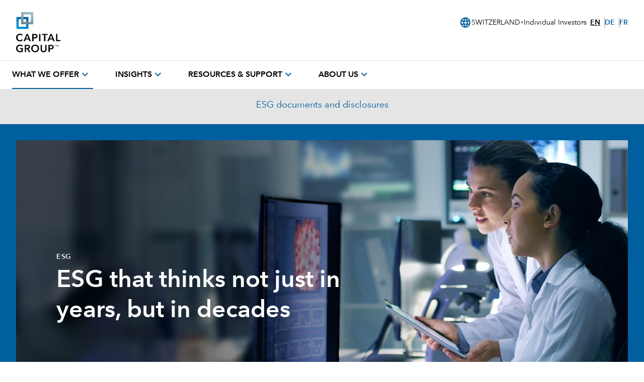

--- FILE ---
content_type: text/html;charset=utf-8
request_url: https://www.capitalgroup.com/individual-investors/ch/en/investments/esg.html
body_size: 28768
content:

<!DOCTYPE html>
<html lang="en">
  <head><script type="text/javascript" src="https://www.capitalgroup.com/static/baae911bafb0449d089e0c5fcea19c38f97d0011b1d4ed" async ></script><script>window.LCP||(window.LCP={}),window.LCP.isBotTraffic=true,window.LCP.cgbmal="xbpf";</script>
	
		
<title>Environmental, Social and Governance (ESG) | Capital Group</title>

    <meta charset="UTF-8" name="viewport" content="width=device-width, initial-scale=1, shrink-to-fit=no"/>
	
	
  
	

    
    
           
    
    <meta name="description" content="Capital Group integrates material environmental, social and governance (ESG) issues into our investment approach to help pursue superior investment returns."/>
	
	
	
      
    
    <meta name="template" content="atomic-design-system2"/>
	  
        
        
        
        	
		
		
	  
		
		<meta name="content-access-tier" content="false"/>
		<meta name="audience-code" content="individual-investors"/>
		
    
	
		
<meta property="og:title" content="Environmental, Social and Governance (ESG)"/>
<meta property="og:url" content="https://www.capitalgroup.com/individual-investors/ch/en/investments/esg.html"/>
<meta property="og:type" content="website"/>
<meta property="og:site_name" content="Capital Group EACG"/>
<meta property="og:description" content="Capital Group integrates material environmental, social and governance (ESG) issues into our investment approach to help pursue superior investment returns."/>


	
	
	
		<script defer="defer" type="text/javascript" src="/.rum/@adobe/helix-rum-js@%5E2/dist/rum-standalone.js"></script>
<script data-audience-code="individual-investors" data-new-site="false"></script>
	
	
	<link rel="preconnect" href="https://thecapitalgroup.scene7.com" crossorigin/>
    <link rel="preconnect" href="https://thecapitalgroup.scene7.com"/>
    
    <link rel="dns-prefetch" href="https://thecapitalgroup.scene7.com"/>
    <link rel="dns-prefetch" href="https://thecapitalgroup.scene7.com"/>

       
    <link rel="icon" type="image/png" href="https://static.capitalgroup.com/etc.clientlibs/capital-group/clientlibs/clientlib-site/resources/images/apple-touch-icon.png" sizes="196x196"/>
    <link rel="apple-touch-icon" href="https://static.capitalgroup.com/etc.clientlibs/capital-group/clientlibs/clientlib-site/resources/images/apple-touch-icon.png"/>

	
	
	     <link rel="alternate" hreflang="en-us" href="https://www.capitalgroup.com/individual/investments/esg.html"/></link>
	
	     <link rel="alternate" hreflang="en-ca" href="https://www.capitalgroup.com/individual/ca/en/investments/esg.html"/></link>
	
	     <link rel="alternate" hreflang="fr-ca" href="https://www.capitalgroup.com/individual/ca/fr/investments/esg.html"/></link>
	
	     <link rel="alternate" hreflang="en-au" href="https://www.capitalgroup.com/individual-investors/au/en/investments/esg.html"/></link>
	
	     <link rel="alternate" hreflang="en-at" href="https://www.capitalgroup.com/individual-investors/at/en/investments/esg.html"/></link>
	
	     <link rel="alternate" hreflang="de-at" href="https://www.capitalgroup.com/individual-investors/at/de/investments/esg.html"/></link>
	
	     <link rel="alternate" hreflang="en-dk" href="https://www.capitalgroup.com/individual-investors/dk/en/investments/esg.html"/></link>
	
	     <link rel="alternate" hreflang="en-fi" href="https://www.capitalgroup.com/individual-investors/fi/en/investments/esg.html"/></link>
	
	     <link rel="alternate" hreflang="en-fr" href="https://www.capitalgroup.com/individual-investors/fr/en/investments/esg.html"/></link>
	
	     <link rel="alternate" hreflang="fr-fr" href="https://www.capitalgroup.com/individual-investors/fr/fr/investments/esg.html"/></link>
	
	     <link rel="alternate" hreflang="en-de" href="https://www.capitalgroup.com/individual-investors/de/en/investments/esg.html"/></link>
	
	     <link rel="alternate" hreflang="de-de" href="https://www.capitalgroup.com/individual-investors/de/de/investments/esg.html"/></link>
	
	     <link rel="alternate" hreflang="en-hk" href="https://www.capitalgroup.com/individual-investors/hk/en/investments/esg.html"/></link>
	
	     <link rel="alternate" hreflang="zh-hk" href="https://www.capitalgroup.com/individual-investors/hk/zh_hk/investments/esg.html"/></link>
	
	     <link rel="alternate" hreflang="en-is" href="https://www.capitalgroup.com/individual-investors/is/en/investments/esg.html"/></link>
	
	     <link rel="alternate" hreflang="en-ie" href="https://www.capitalgroup.com/individual-investors/ie/en/investments/esg.html"/></link>
	
	     <link rel="alternate" hreflang="en-it" href="https://www.capitalgroup.com/individual-investors/it/en/investments/esg.html"/></link>
	
	     <link rel="alternate" hreflang="it-it" href="https://www.capitalgroup.com/individual-investors/it/it/investments/esg.html"/></link>
	
	     <link rel="alternate" hreflang="en-li" href="https://www.capitalgroup.com/individual-investors/li/en/investments/esg.html"/></link>
	
	     <link rel="alternate" hreflang="de-li" href="https://www.capitalgroup.com/individual-investors/li/de/investments/esg.html"/></link>
	
	     <link rel="alternate" hreflang="en-lu" href="https://www.capitalgroup.com/individual-investors/lu/en/investments/esg.html"/></link>
	
	     <link rel="alternate" hreflang="de-lu" href="https://www.capitalgroup.com/individual-investors/lu/de/investments/esg.html"/></link>
	
	     <link rel="alternate" hreflang="fr-lu" href="https://www.capitalgroup.com/individual-investors/lu/fr/investments/esg.html"/></link>
	
	     <link rel="alternate" hreflang="en-nl" href="https://www.capitalgroup.com/individual-investors/nl/en/investments/esg.html"/></link>
	
	     <link rel="alternate" hreflang="en-no" href="https://www.capitalgroup.com/individual-investors/no/en/investments/esg.html"/></link>
	
	     <link rel="alternate" hreflang="en-pt" href="https://www.capitalgroup.com/individual-investors/pt/en/investments/esg.html"/></link>
	
	     <link rel="alternate" hreflang="en-sg" href="https://www.capitalgroup.com/individual-investors/sg/en/investments/esg.html"/></link>
	
	     <link rel="alternate" hreflang="en-es" href="https://www.capitalgroup.com/individual-investors/es/en/investments/esg.html"/></link>
	
	     <link rel="alternate" hreflang="es-es" href="https://www.capitalgroup.com/individual-investors/es/es/investments/esg.html"/></link>
	
	     <link rel="alternate" hreflang="en-se" href="https://www.capitalgroup.com/individual-investors/se/en/investments/esg.html"/></link>
	
	     <link rel="alternate" hreflang="en-ch" href="https://www.capitalgroup.com/individual-investors/ch/en/investments/esg.html"/></link>
	
	     <link rel="alternate" hreflang="de-ch" href="https://www.capitalgroup.com/individual-investors/ch/de/investments/esg.html"/></link>
	
	     <link rel="alternate" hreflang="fr-ch" href="https://www.capitalgroup.com/individual-investors/ch/fr/investments/esg.html"/></link>
	
	     <link rel="alternate" hreflang="en-tw" href="https://www.capitalgroup.com/individual-investors/tw/en/investments/esg.html"/></link>
	
	     <link rel="alternate" hreflang="en-gb" href="https://www.capitalgroup.com/individual-investors/gb/en/investments/esg.html"/></link>
	
	     <link rel="alternate" hreflang="en-gr" href="https://www.capitalgroup.com/individual-investors/gr/en/investments/esg.html"/></link>
	
	     <link rel="alternate" hreflang="en-cy" href="https://www.capitalgroup.com/individual-investors/cy/en/investments/esg.html"/></link>
	

    


	

	



    
<script>CQURLInfo={"requestPath":"/content/eacg/ch/en/individual-investors/home/investments/esg","extension":"html","selectors":[],"systemId":"0","runModes":"crx3composite,nosamplecontent,publish,cloud-ready"};</script>
<script src="https://static.capitalgroup.com/etc.clientlibs/capital-group/clientlibs/clientlib-dependencies.lc-e7db4f3b380b291e1afdf37e1a2055c1-lc.min.js"></script>





    
<link rel="stylesheet" href="https://static.capitalgroup.com/etc.clientlibs/capital-group/clientlibs/clientlib-base.lc-64bcc4558b526bf5a69e06946df032fa-lc.min.css" type="text/css">




<script defer src="https://static.capitalgroup.com/etc.clientlibs/capital-group/clientlibs/theme/resources/hash-11faab05/js/entry.js"></script>

<link rel="stylesheet" href="https://static.capitalgroup.com/etc.clientlibs/capital-group/clientlibs/ui.frontend/resources/githash-f1d9ba3/platform/css/entry.css"/>
<link rel="stylesheet" href="https://static.capitalgroup.com/etc.clientlibs/capital-group/clientlibs/ui.frontend/resources/githash-f1d9ba3/components/usablenet/css/entry.css"/>
<link rel="stylesheet" href="https://static.capitalgroup.com/etc.clientlibs/capital-group/clientlibs/ui.frontend/resources/githash-f1d9ba3/platform/css/legacy/legacy.css"/>

 


	
	
    
<script src="https://static.capitalgroup.com/etc.clientlibs/capital-group/clientlibs/clientlib-cgc.lc-296f3cd7dfbb3c61a2135e75f0b7f988-lc.min.js"></script>




	
    
    

    

    


        <script type="text/javascript" src="//assets.adobedtm.com/fa995f5bb0fe/c3b3cc161774/launch-325aa6634187.min.js" async></script>


    
    
    
<link rel="stylesheet" href="https://static.capitalgroup.com/etc.clientlibs/core/wcm/components/pdfviewer/v1/pdfviewer/clientlibs/site.lc-c79c6cf22a5b660f493131a4be3ded5f-lc.min.css" type="text/css">



    

	

	
<script type="text/javascript">
  if (!Analytics?.singlePageApp) { //adding RSBU helper function logic
    var Analytics = {};
    var AnalyticsQueue = [];
    Analytics.singlePageApp = {
      recordStateByURI: function (uri, data) {
        var analyticsDataObject = { uri: uri, data: data };
        AnalyticsQueue.push(analyticsDataObject);
	try{
	   _satellite.track("RSBUWrapper");
	}catch(error){
	   console.log("Adobe Launch not loaded",error);
	}
      },
    };
  }
  function getCookie(cookieName) {
    let cookie = {};
    document.cookie.split(";").forEach(function (el) {
      let [key, value] = el.split("=");
      cookie[key.trim()] = value;
    });
    let cookieValue = (cookie[cookieName] !== undefined) ? cookie[cookieName] : "";
    return cookieValue;
    }

  function getNavigationItem() {
    let navigationValue = (localStorage.getItem("navigation") !== null) ? localStorage.getItem("navigation") : "";
    return navigationValue;
  }

  function getBasePageURL() {
    var url = new URL(window.location.href);
    url.search = "";
    return url.href;
  }

  function getURLSearchParam(key){
    var value = new URLSearchParams(window.location.search)?.get(key);
    return value;
  }

function getSiteSectionsFromURL() {
    try {
      const urlPath = window.location.pathname;
      if (urlPath.endsWith(".html") && window?.LCP?.isNonUS()) {
        const pathSegments = urlPath.replace(/\.html$/, "").split("/").filter(Boolean);
        const reg = /^\/(eacg|apac|europe|institutions)\//;
        const matchesReg = reg.test(urlPath);
        const startIndex = matchesReg ? 3 : (window.LCP?.getAudienceFromCurrentURL()?.countryLangKey ? 3 : 2);
        const siteSections = pathSegments.slice(startIndex, startIndex + 4);
        while (siteSections.length < 4) siteSections.push("");
        const siteSectionObject = {};
        siteSections.forEach(function(section, idx) {
          siteSectionObject["siteSection" + (idx + 1)] = section;
        });
        localStorage.setItem("pageObjectOverride", JSON.stringify(siteSectionObject));
      }
    } catch (error) {
      console.error("Error in getSiteSectionsFromURL", error);
    }
  }

  // Calls getSiteSectionsFromURL to set site sections in localStorage
  function initializeSiteSections() {
    getSiteSectionsFromURL();
  }

  function PageLoadStarted() {
    var navigation = getNavigationItem(),
      basePageUrl = getBasePageURL(),
      advisorId = getCookie("AEID"),
      institutionalId = getCookie("inst-nc"),
      investorId = getCookie("GUID"),
      partyId = getCookie("PARTYID"),
      visionId = getCookie("visionid"),
      userRole = getCookie("userROLE"),
      dealerCode = getCookie("dealerCode"),
      planParticipantId = getURLSearchParam("prop36"),
      planType = getURLSearchParam("prop31"),
      planICU = getURLSearchParam("prop33"),
      tracSponsorId = getURLSearchParam("opid"),
      planId = getURLSearchParam("prop32");


    window.appEventData = window.appEventData || [];
    appEventData.push({
      event: "Page Load Started",
      page: {
        baseURL: basePageUrl,
        channel:"",
        navigationPath: navigation,
        pageName: "investments > Environmental, Social and Governance (ESG)",
        siteAudience: "individual\u002Dinvestors",
        siteCountry: "ch",
        siteLanguage: "en",
        siteSection1: "Investments",
        siteSection2: "Environmental\x26#44; Social and Governance (ESG)",
        siteSection3: "",
        siteSection4: "",
        webPageType: "AEM",
        workfrontID: ""
      },
      user: {
        advisorId: advisorId,
        dealerCode: dealerCode,
        dealerFirmPersonalization: "",
        institutionalID: institutionalId,
        institutionalPartyId: "",
        investorId: investorId,
        partyId: partyId,
        pcsSfmcId: "",
        personaSegment: "",
        planICU: planICU,
        planId: planId,
        planParticipantId: planParticipantId,
        planType: planType,
        toolPartyId: "",
        tracSponsorId: tracSponsorId,
        userInitials: "",
        userRole: userRole,
        visionId: visionId,
      },
    });
  }

  function PageLoadCompleted() {
	  
    try { // handle page and user overrides
    let pageObjOverride = JSON.parse(localStorage.getItem('pageObjectOverride'));
    let userObjOverride = JSON.parse(localStorage.getItem('userObjectOverride'));

    if (pageObjOverride || userObjOverride) {
      let currentState = {};

      if (window.appEventData._computedStateAtIndex) {
        currentState = JSON.parse(JSON.stringify(window.appEventData._computedStateAtIndex(0)));
        currentState.event = 'Page Load Started';
      } else {
        // Fallback mechanism
        currentState = JSON.parse(JSON.stringify(window.appEventData[0]));
        currentState.event = 'Page Load Started';
      }  
        pageObjOverride ? Object.assign(currentState.page, pageObjOverride) : null;
        userObjOverride ? Object.assign(currentState.user, userObjOverride) : null;
        
        window.appEventData.push(currentState);
  
  
        localStorage.removeItem('pageObjectOverride');
        localStorage.removeItem('userObjectOverride');
      }
    } catch(e) {
      console.error("error: failed to override page view values");
    }
    
    try { //get sandwich events
      let getAnalyticsEvent = JSON.parse(
        localStorage.getItem("pushAnalyticsEvent")
      );
      
      if (getAnalyticsEvent) {
        let allEvents = Array.of(getAnalyticsEvent).flat();
        allEvents.forEach(event => window.appEventData.push(event))
        
      }
      
      localStorage.removeItem("pushAnalyticsEvent");
    } catch(e) {
      console.error("error: failed to sandwich analytics events");
    }
    
    window.appEventData.push({ event: "Page Load Completed" });
    console.log("page loaded", window.appEventData);
    localStorage.removeItem("navigation");
      
  }

  function isDuplicatePageComplete() {
    try {
      let prevEvent = window.appEventData[window.appEventData.length - 1];
      return prevEvent.event === 'Page Load Completed';
    } catch (e) {
      return false;
    }
  }

  PageLoadStarted();
  
  window.addEventListener("load", (event) => {
	  if(!window.suppressAemPageloadAnalytics && !isDuplicatePageComplete()) {
      initializeSiteSections();
      PageLoadCompleted();
    }
  });

  //Set eVar36 Global Navigation Value
  window.addEventListener("load", (event) => {
    
    document.querySelectorAll(".gds-footer a").forEach((item) => { //Footer
      item.addEventListener("click", function (e) {
        localStorage.setItem("navigation", 'Footer');
      });
    });
  });

</script>

<script type="text/javascript">
  // code for PingSession
  window.addEventListener('load', (event) => {
    try {
        var audience = window.appEventData?.computedState?.page?.siteAudience?.toLowerCase();
        function ping(url) {
          if(window.location.hostname.indexOf('capitalgroup.com') > -1) {
            var pingImg = new Image();
            pingImg.src = url;
          }
        }
        switch (audience) {
            case "advisor":
                if (typeof CONTEXT_PATH === "undefined" || CONTEXT_PATH !== "/advisor") {
                    ping("/advisor/servlet/PingSession");
                }
                if ((typeof isBobAppLayer === "undefined" || !isBobAppLayer) && (typeof CGC !== 'undefined' && CGC.isBobLoggedIn())) {
                    ping("/advisor/accounts/account/ping-session.htm");
                }
                break;
            case "institutional":
                if ((typeof isCgiiAppLayer === "undefined" || !isCgiiAppLayer)) {
                    ping("/us/servlet/PingSession");
                }
                break;
        }
    } catch (e) {
        console.debug('Error trying to ping cgc keep alive');
    }
});
</script>
	<!-- requestPath = /content/eacg/ch/en/individual-investors/home/investments/esg -->

<script>(window.BOOMR_mq=window.BOOMR_mq||[]).push(["addVar",{"rua.upush":"false","rua.cpush":"true","rua.upre":"false","rua.cpre":"false","rua.uprl":"false","rua.cprl":"false","rua.cprf":"false","rua.trans":"SJ-17f92a3e-e70e-4a23-8aec-dc6dca9662fb","rua.cook":"false","rua.ims":"false","rua.ufprl":"false","rua.cfprl":"true","rua.isuxp":"false","rua.texp":"norulematch","rua.ceh":"false","rua.ueh":"false","rua.ieh.st":"0"}]);</script>
                              <script>!function(e){var n="https://s.go-mpulse.net/boomerang/";if("False"=="True")e.BOOMR_config=e.BOOMR_config||{},e.BOOMR_config.PageParams=e.BOOMR_config.PageParams||{},e.BOOMR_config.PageParams.pci=!0,n="https://s2.go-mpulse.net/boomerang/";if(window.BOOMR_API_key="A4ED4-XBESS-AAST7-5CKFC-J42BE",function(){function e(){if(!o){var e=document.createElement("script");e.id="boomr-scr-as",e.src=window.BOOMR.url,e.async=!0,i.parentNode.appendChild(e),o=!0}}function t(e){o=!0;var n,t,a,r,d=document,O=window;if(window.BOOMR.snippetMethod=e?"if":"i",t=function(e,n){var t=d.createElement("script");t.id=n||"boomr-if-as",t.src=window.BOOMR.url,BOOMR_lstart=(new Date).getTime(),e=e||d.body,e.appendChild(t)},!window.addEventListener&&window.attachEvent&&navigator.userAgent.match(/MSIE [67]\./))return window.BOOMR.snippetMethod="s",void t(i.parentNode,"boomr-async");a=document.createElement("IFRAME"),a.src="about:blank",a.title="",a.role="presentation",a.loading="eager",r=(a.frameElement||a).style,r.width=0,r.height=0,r.border=0,r.display="none",i.parentNode.appendChild(a);try{O=a.contentWindow,d=O.document.open()}catch(_){n=document.domain,a.src="javascript:var d=document.open();d.domain='"+n+"';void(0);",O=a.contentWindow,d=O.document.open()}if(n)d._boomrl=function(){this.domain=n,t()},d.write("<bo"+"dy onload='document._boomrl();'>");else if(O._boomrl=function(){t()},O.addEventListener)O.addEventListener("load",O._boomrl,!1);else if(O.attachEvent)O.attachEvent("onload",O._boomrl);d.close()}function a(e){window.BOOMR_onload=e&&e.timeStamp||(new Date).getTime()}if(!window.BOOMR||!window.BOOMR.version&&!window.BOOMR.snippetExecuted){window.BOOMR=window.BOOMR||{},window.BOOMR.snippetStart=(new Date).getTime(),window.BOOMR.snippetExecuted=!0,window.BOOMR.snippetVersion=12,window.BOOMR.url=n+"A4ED4-XBESS-AAST7-5CKFC-J42BE";var i=document.currentScript||document.getElementsByTagName("script")[0],o=!1,r=document.createElement("link");if(r.relList&&"function"==typeof r.relList.supports&&r.relList.supports("preload")&&"as"in r)window.BOOMR.snippetMethod="p",r.href=window.BOOMR.url,r.rel="preload",r.as="script",r.addEventListener("load",e),r.addEventListener("error",function(){t(!0)}),setTimeout(function(){if(!o)t(!0)},3e3),BOOMR_lstart=(new Date).getTime(),i.parentNode.appendChild(r);else t(!1);if(window.addEventListener)window.addEventListener("load",a,!1);else if(window.attachEvent)window.attachEvent("onload",a)}}(),"".length>0)if(e&&"performance"in e&&e.performance&&"function"==typeof e.performance.setResourceTimingBufferSize)e.performance.setResourceTimingBufferSize();!function(){if(BOOMR=e.BOOMR||{},BOOMR.plugins=BOOMR.plugins||{},!BOOMR.plugins.AK){var n="true"=="true"?1:0,t="",a="clpxbrqxhvwde2lohrbq-f-eec558749-clientnsv4-s.akamaihd.net",i="false"=="true"?2:1,o={"ak.v":"39","ak.cp":"579965","ak.ai":parseInt("376497",10),"ak.ol":"0","ak.cr":9,"ak.ipv":4,"ak.proto":"h2","ak.rid":"1661e3f4","ak.r":45721,"ak.a2":n,"ak.m":"x","ak.n":"essl","ak.bpcip":"18.223.112.0","ak.cport":46828,"ak.gh":"23.33.25.23","ak.quicv":"","ak.tlsv":"tls1.3","ak.0rtt":"","ak.0rtt.ed":"","ak.csrc":"-","ak.acc":"","ak.t":"1768832067","ak.ak":"hOBiQwZUYzCg5VSAfCLimQ==8c8oa5KrQh+ctt0Iyl3bXjsfZmKVekLD4CXX4U931yl+0JgFk7yrN49bnuOC6zli8zCBrN/iRMPw2AgwBoVuYR+cNKfACcwKFl/ku3fxXGcblFQHdHYJD2w9OXuLDUOzzRZT0nkOQ4J2DYPs8fDs7AjrhkR5+EVmsN0VbFa0K85T0KucMeTLpa5srsynHno9ZWkXuWXxnFo8wa+J+Gby5u89HKxCD1QCzeGxvI+1PsUxQyV3QHrh4Pghdn2WwTFdldefHN8Y4q+0sIFtx0ItufPYIPNTDi05GODyfRrNg/sk9KXI/2icYebjbEPk8qoHdLwLtI4E4FBrNChK759n8F7UlXgDnOiL3opXP3a8vQEs2HPz7lxcILdCXkmbLrAjXesBkswPc8xe/BZtgNiFa0a2L1uP061Zc/aQM99ke+c=","ak.pv":"827","ak.dpoabenc":"","ak.tf":i};if(""!==t)o["ak.ruds"]=t;var r={i:!1,av:function(n){var t="http.initiator";if(n&&(!n[t]||"spa_hard"===n[t]))o["ak.feo"]=void 0!==e.aFeoApplied?1:0,BOOMR.addVar(o)},rv:function(){var e=["ak.bpcip","ak.cport","ak.cr","ak.csrc","ak.gh","ak.ipv","ak.m","ak.n","ak.ol","ak.proto","ak.quicv","ak.tlsv","ak.0rtt","ak.0rtt.ed","ak.r","ak.acc","ak.t","ak.tf"];BOOMR.removeVar(e)}};BOOMR.plugins.AK={akVars:o,akDNSPreFetchDomain:a,init:function(){if(!r.i){var e=BOOMR.subscribe;e("before_beacon",r.av,null,null),e("onbeacon",r.rv,null,null),r.i=!0}return this},is_complete:function(){return!0}}}}()}(window);</script></head>
  <div class="modal fade" id="video-modal" tabindex="-1" role="dialog" style="display: none">
    <div class="cg-modal-dialog" role="document">
      <div class="modal-content">
        <div class="modal-close"></div>
        <div class="modal-body"></div>
      </div>
    </div>
  </div>
  <body class="page basicpage">
    

    
      
<div class="root responsivegrid cg-wt-global-styles cmp-layout-container--default cg-max-width cg-full-bleed">


<div class="aem-Grid aem-Grid--12 aem-Grid--default--12 ">
    
    <div class="header aem-GridColumn aem-GridColumn--default--12">

<link rel="preload" href="https://static.capitalgroup.com/etc.clientlibs/capital-group/clientlibs/clientlib-site/resources/fonts/avenir-next/AvenirNextLTCom-Regular.woff2" as="font" type="font/woff2"/>
<link rel="preload" href="https://static.capitalgroup.com/etc.clientlibs/capital-group/clientlibs/clientlib-site/resources/fonts/avenir-next/AvenirNextLTCom-Demi.woff2" as="font" type="font/woff2"/>
<link rel="stylesheet" href="https://static.capitalgroup.com/etc.clientlibs/capital-group/clientlibs/self-include-components/header/resources/hash-7d596e7a/css/style.css"/>
<link class="gds-header__post-render-link" rel="stylesheet" data-href="/etc.clientlibs/capital-group/clientlibs/self-include-components/header/resources/hash-7d596e7a/css/post-render.css"/>
<link rel="preload" crossorigin as="font" type="font/woff2" href="https://fonts.gstatic.com/s/materialsymbolsoutlined/v170/kJF1BvYX7BgnkSrUwT8OhrdQw4oELdPIeeII9v6oDMzByHX9rA6RzaxHMPdY43zj-jCxv3fzvRNU22ZXGJpEpjC_1v-p_4MrImHCIJIZrDCvHOejbd5zrDAt.woff2"/>

<style>
  @font-face {
    font-family: "AvenirNextLTCom-Regular";
    src: url("/etc.clientlibs/capital-group/clientlibs/clientlib-site/resources/fonts/avenir-next/AvenirNextLTCom-Regular.woff2");
  }

  @font-face {
    font-family: "AvenirNextLTCom-Demi";
    src: url("/etc.clientlibs/capital-group/clientlibs/clientlib-site/resources/fonts/avenir-next/AvenirNextLTCom-Demi.woff2");
  }

  @font-face {
    font-family: "Material Symbols Outlined";
    font-weight: 400;
    font-style: normal;
    font-display: block; /* don't show text until font has loaded in */
    src: url(https://fonts.gstatic.com/s/materialsymbolsoutlined/v170/kJF1BvYX7BgnkSrUwT8OhrdQw4oELdPIeeII9v6oDMzByHX9rA6RzaxHMPdY43zj-jCxv3fzvRNU22ZXGJpEpjC_1v-p_4MrImHCIJIZrDCvHOejbd5zrDAt.woff2)
      format("woff2");
  }
</style>



<div class="gds-header print:invisible" role="navigation" id="gds-global-header" aria-label="start of global header" data-audience-code="individual-investors">
  
  <script class="gds-header__site-switcher--data" type="application/json">
    {"select-another-location":{"en":"Select another location","de":"Wählen Sie einen anderen Ort","fr":"Sélectionnez un autre emplacement","zh_hk":"中國香港特別行政區","it":"Seleziona un'altra posizione","es":"Seleccione otra ubicación","nl":"Selecteer een andere locatie"},"who-are-you":{"en":"Who are you ?","de":"Wer bist du ?","fr":"Qui êtes vous ?","it":"tu chi sei ?","es":"Tipo de usuario","nl": "Wie ben jij ?","zh_hk": "你是誰 ?"},"select-your-location":{"en":"Select your location","de":"Wählen Sie Ihren Standort","zh_hk":"選擇您的地點","it":"Seleziona la tua posizione","fr": "Sélectionnez votre pays","es": "Seleccione su ubicación","nl": "Selecteer uw locatie"},"locations":[{"name":{"en":"Australia & New Zealand","de":"Australien und Neuseeland","fr":"Australia & New Zealand","zh":"澳洲及新西蘭","it":"Australia e Nuova Zelanda","es":"Australia & New Zealand","nl":"Australië en Nieuw-Zeeland"},"data-country":"au","data-language":"en","languages":["en"],"audiences":{"en":[{"links":[{"name":"Adviser","href":"/intermediaries/au/en/","data-country":"au","data-language":"en","data-audience":"adv","data-global-experience":"/au/en/adv/"}]},{"links":[{"name":"Institutions & Consultants","href":"/institutions/au/en/","data-country":"au","data-language":"en","data-audience":"ins","data-global-experience":"/au/en/ins/"}]},{"links":[{"name":"Individual Investors","href":"/individual-investors/au/en/","data-country":"au","data-language":"en","data-audience":"ind","data-global-experience":"/au/en/ind/"}]}]}},{"name":{"en":"Austria","de":"Österreich","fr":"Austria","zh":"奧地利","it":"Austria","es":"Austria","nl":"Oostenrijk"},"data-country":"at","data-language":"de","languages":["en","de"],"audiences":{"en":[{"links":[{"name":"Institutions & Consultants","href":"/institutions/at/en/","data-country":"at","data-language":"en","data-audience":"ins","data-global-experience":"/at/en/ins/"}]},{"links":[{"name":"Financial Intermediaries","href":"/intermediaries/at/en/","data-country":"at","data-language":"en","data-audience":"adv","data-global-experience":"/at/en/adv/"}]},{"links":[{"name":"Individual Investors","href":"/individual-investors/at/en/","data-country":"at","data-language":"en","data-audience":"ind","data-global-experience":"/at/en/ind/"}]}],"de":[{"links":[{"name":"Institutionelle Investoren & Consultants","href":"/institutions/at/de/","data-country":"at","data-language":"de","data-audience":"ins","data-global-experience":"/at/de/ins/"}]},{"links":[{"name":"Finanzintermediäre","href":"/intermediaries/at/de/","data-country":"at","data-language":"de","data-audience":"adv","data-global-experience":"/at/de/adv/"}]},{"links":[{"name":"Privatanleger","href":"/individual-investors/at/de/","data-country":"at","data-language":"de","data-audience":"ind","data-global-experience":"/at/de/ind/"}]}]}},{"name":{"en":"Belgium","de":"Belgien","fr":"Belgium","zh":"比利時","it":"Belgio","es":"Belgium","nl":"België"},"data-country":"be","data-language":"fr","languages":["en","fr","nl"],"audiences":{"en":[{"links":[{"name":"Institutions & Consultants","href":"/institutions/be/en/","data-country":"be","data-language":"en","data-audience":"ins","data-global-experience":"/be/en/ins/"}]},{"links":[{"name":"Financial Intermediaries","href":"/intermediaries/be/en/","data-country":"be","data-language":"en","data-audience":"adv","data-global-experience":"/be/en/adv/"}]},{"links":[{"name":"Individual Investors","href":"/individual-investors/be/en/","data-country":"be","data-language":"en","data-audience":"ind","data-global-experience":"/be/en/ind/"}]}],"fr":[{"links":[{"name":"Institutions et consultants","href":"/institutions/be/fr/","data-country":"be","data-language":"fr","data-audience":"ins","data-global-experience":"/be/fr/ins/"}]},{"links":[{"name":"Intermédiaires financiers","href":"/intermediaries/be/fr/","data-country":"be","data-language":"fr","data-audience":"adv","data-global-experience":"/be/fr/adv/"}]},{"links":[{"name":"Investisseurs particuliers","href":"/individual-investors/be/fr/","data-country":"be","data-language":"fr","data-audience":"ind","data-global-experience":"/be/fr/ind/"}]}],"nl":[{"links":[{"name":"Financiële tussenpersonen","href":"/intermediaries/be/nl/","data-country":"be","data-language":"nl","data-audience":"adv","data-global-experience":"/be/nl/adv/"}]}]}},{"name":{"en":"Canada","de":"Kanada","fr":"Canada","zh":"加拿大","it":"Canada","es":"Canada","nl":"Canada"},"data-country":"ca","data-language":"en","languages":["en","fr"],"audiences":{"en":[{"links":[{"name":"Individual Investors","href":"/individual/ca/en","data-country":"ca","data-language":"en","data-audience":"ind","data-global-experience":"/ca/en/ind/"}]},{"links":[{"name":"Financial Advisors","href":"/advisor/ca/en","data-country":"ca","data-language":"en","data-audience":"adv","data-global-experience":"/ca/en/adv/"}]},{"links":[{"name":"Institutions and Consultants","href":"/institutions/ca/en","data-country":"ca","data-language":"en","data-audience":"ins","data-global-experience":"/ca/en/ins/"}]}],"fr":[{"links":[{"name":"Particuliers","href":"/individual/ca/fr","data-country":"ca","data-language":"fr","data-audience":"ind","data-global-experience":"/ca/fr/ind/"}]},{"links":[{"name":"Conseillers financiers","href":"/advisor/ca/fr","data-country":"ca","data-language":"fr","data-audience":"adv","data-global-experience":"/ca/fr/adv/"}]},{"links":[{"name":"Institutions et consultants","href":"/institutions/ca/fr","data-country":"ca","data-language":"fr","data-audience":"ins","data-global-experience":"/ca/fr/ins/"}]}]}},{"name":{"en":"Cyprus","de":"Zypern","fr":"Cyprus","zh":"塞浦路斯","it":"Cipro","es":"Cyprus","nl":"Cyprus"},"data-country":"cy","data-language":"en","languages":["en"],"audiences":{"en":[{"links":[{"name":"Financial Intermediaries","href":"/intermediaries/cy/en","data-country":"cy","data-language":"en","data-audience":"adv","data-global-experience":"/cy/en/adv/"}]},{"links":[{"name":"Individual Investors","href":"/individual-investors/cy/en","data-country":"cy","data-language":"en","data-audience":"ind","data-global-experience":"/cy/en/ind/"}]}]}},{"name":{"en":"Denmark","de":"Dänemark","fr":"Denmark","zh":"丹麥","it":"Danimarca","es":"Denmark","nl":"Denemarken"},"data-country":"dk","data-language":"en","languages":["en"],"audiences":{"en":[{"links":[{"name":"Institutions & Consultants","href":"/institutions/dk/en","data-country":"dk","data-language":"en","data-audience":"institutions","data-global-experience":"/dk/en/ins/"}]},{"links":[{"name":"Financial Intermediaries","href":"/intermediaries/dk/en","data-country":"dk","data-language":"en","data-audience":"intermediaries","data-global-experience":"/dk/en/adv/"}]},{"links":[{"name":"Individual Investors","href":"/individual-investors/dk/en","data-country":"dk","data-language":"en","data-audience":"individual-investors","data-global-experience":"/dk/en/ind/"}]}]}},{"name":{"en":"Finland","de":"Finnland","fr":"Finland","zh":"芬蘭","it":"Finlandia","es":"Finland","nl":"Finland"},"data-country":"fi","data-language":"en","languages":["en"],"audiences":{"en":[{"links":[{"name":"Institutions & Consultants","href":"/institutions/fi/en","data-country":"fi","data-language":"en","data-audience":"institutions","data-global-experience":"/fi/en/ins/"}]},{"links":[{"name":"Financial Intermediaries","href":"/intermediaries/fi/en","data-country":"fi","data-language":"en","data-audience":"intermediaries","data-global-experience":"/fi/en/adv/"}]},{"links":[{"name":"Individual Investors","href":"/individual-investors/fi/en","data-country":"fi","data-language":"en","data-audience":"individual-investors","data-global-experience":"/fi/en/ind/"}]}]}},{"name":{"en":"France","de":"Frankreich","fr":"France","zh":"法國","it":"Francia","es":"France","nl":"Frankrijk"},"data-country":"fr","data-language":"fr","languages":["en","fr"],"audiences":{"en":[{"links":[{"name":"Institutions & Consultants","href":"/institutions/fr/en","data-country":"fr","data-language":"en","data-audience":"institutions","data-global-experience":"/fr/en/ins/"}]},{"links":[{"name":"Financial Intermediaries","href":"/intermediaries/fr/en","data-country":"fr","data-language":"en","data-audience":"intermediaries","data-global-experience":"/fr/en/adv/"}]},{"links":[{"name":"Individual Investors","href":"/individual-investors/fr/en","data-country":"fr","data-language":"en","data-audience":"individual-investors","data-global-experience":"/fr/en/ind/"}]}],"fr":[{"links":[{"name":"Institutions et consultants","href":"/institutions/fr/fr","data-country":"fr","data-language":"fr","data-audience":"institutions","data-global-experience":"/fr/fr/ins/"}]},{"links":[{"name":"Intermédiaires financiers","href":"/intermediaries/fr/fr","data-country":"fr","data-language":"fr","data-audience":"intermediaries","data-global-experience":"/fr/fr/adv/"}]},{"links":[{"name":"Investisseurs particuliers","href":"/individual-investors/fr/fr","data-country":"fr","data-language":"fr","data-audience":"individual-investors","data-global-experience":"/fr/fr/ind/"}]}]}},{"name":{"en":"Germany","de":"Deutschland","fr":"Germany","zh":"德國","it":"Germania","es":"Germany","nl":"Duitsland"},"data-country":"de","data-language":"de","languages":["en","de"],"audiences":{"en":[{"links":[{"name":"Institutions & Consultants","href":"/institutions/de/en/","data-country":"de","data-language":"en","data-audience":"institutions","data-global-experience":"/de/en/ins/"}]},{"links":[{"name":"Financial Intermediaries","href":"/intermediaries/de/en/","data-country":"de","data-language":"en","data-audience":"intermediaries","data-global-experience":"/de/en/adv/"}]},{"links":[{"name":"Individual Investors","href":"/individual-investors/de/en/","data-country":"de","data-language":"en","data-audience":"individual-investors","data-global-experience":"/de/en/ind/"}]}],"de":[{"links":[{"name":"Institutionelle Investoren & Consultants","href":"/institutions/de/de/","data-country":"de","data-language":"de","data-audience":"institutions","data-global-experience":"/de/de/ins/"}]},{"links":[{"name":"Finanzintermediäre","href":"/intermediaries/de/de/","data-country":"de","data-language":"de","data-audience":"intermediaries","data-global-experience":"/de/de/adv/"}]},{"links":[{"name":"Privatanleger","href":"/individual-investors/de/de/","data-country":"de","data-language":"de","data-audience":"individual-investors","data-global-experience":"/de/de/ind/"}]}]}},{"name":{"en":"Greece","de":"Griechenland","fr":"Greece","zh":"希臘","it":"Grecia","es":"Greece","nl":"Griekenland"},"data-country":"gr","data-language":"en","languages":["en"],"audiences":{"en":[{"links":[{"name":"Financial Intermediaries","href":"/intermediaries/gr/en/","data-country":"gr","data-language":"en","data-audience":"adv","data-global-experience":"/gr/en/adv/"}]},{"links":[{"name":"Individual Investors","href":"/individual-investors/gr/en/","data-country":"gr","data-language":"en","data-audience":"ind","data-global-experience":"/gr/en/ind/"}]}]}},{"name":{"en":"Hong Kong SAR","de":"Hongkong SAR","fr":"Hong Kong SAR","zh_hk":"中國香港特別行政區","it":"Hong Kong SAR","es":"Hong Kong SAR","nl":"Hong Kong SAR"},"data-country":"hk","data-language":"en","languages":["en","中文"],"audiences":{"en":[{"links":[{"name":"Institutions & Consultants","href":"/institutions/hk/en/","data-country":"hk","data-language":"en","data-audience":"ins","data-global-experience":"/hk/en/ins/"}]},{"links":[{"name":"Financial Intermediaries","href":"/intermediaries/hk/en/","data-country":"hk","data-language":"en","data-audience":"adv","data-global-experience":"/hk/en/adv/"}]},{"links":[{"name":"Individual Investors","href":"/individual-investors/hk/en/","data-country":"hk","data-language":"en","data-audience":"ind","data-global-experience":"/hk/en/ind/"}]}],"中文":[{"links":[{"name":"機構投資者及顧問","href":"/institutions/hk/zh_hk/","data-country":"hk","data-language":"zh_hk","data-audience":"ins","data-global-experience":"/hk/zh_hk/ins/"}]},{"links":[{"name":"金融中介","href":"/intermediaries/hk/zh_hk/","data-country":"hk","data-language":"zh_hk","data-audience":"adv","data-global-experience":"/hk/zh_hk/adv/"}]},{"links":[{"name":"個人投資者","href":"/individual-investors/hk/zh_hk/","data-country":"hk","data-language":"zh_hk","data-audience":"ind","data-global-experience":"/hk/zh_hk/ind/"}]}]}},{"name":{"en":"Iceland","de":"Island","fr":"Iceland","zh":"冰島","it":"Islanda","es":"Iceland","nl":"IJsland"},"data-country":"is","data-language":"en","languages":["en"],"audiences":{"en":[{"links":[{"name":"Institutions & Consultants","href":"/institutions/is/en/","data-country":"is","data-language":"en","data-audience":"ins","data-global-experience":"/is/en/ins/"}]},{"links":[{"name":"Financial Intermediaries","href":"/intermediaries/is/en/","data-country":"is","data-language":"en","data-audience":"adv","data-global-experience":"/is/en/adv/"}]},{"links":[{"name":"Individual Investors","href":"/individual-investors/is/en/","data-country":"is","data-language":"en","data-audience":"ind","data-global-experience":"/is/en/ind/"}]}]}},{"name":{"en":"Ireland","de":"Irland","fr":"Ireland","zh":"愛爾蘭","it":"Irlanda","es":"Ireland","nl":"Ierland"},"data-country":"ie","data-language":"en","languages":["en"],"audiences":{"en":[{"links":[{"name":"Institutions & Consultants","href":"/institutions/ie/en/","data-country":"ie","data-language":"en","data-audience":"ins","data-global-experience":"/ie/en/ins/"}]},{"links":[{"name":"Financial Intermediaries","href":"/intermediaries/ie/en/","data-country":"ie","data-language":"en","data-audience":"adv","data-global-experience":"/ie/en/adv/"}]},{"links":[{"name":"Individual Investors","href":"/individual-investors/ie/en/","data-country":"ie","data-language":"en","data-audience":"ind","data-global-experience":"/ie/en/ind/"}]}]}},{"name":{"en":"Italy","de":"Italien","fr":"Italy","zh":"意大利","it":"Italia","es":"Italy","nl":"Italië"},"data-country":"it","data-language":"it","languages":["en","it"],"audiences":{"en":[{"links":[{"name":"Institutions & Consultants","href":"/institutions/it/en/","data-country":"it","data-language":"en","data-audience":"ins","data-global-experience":"/it/en/ins/"}]},{"links":[{"name":"Financial Intermediaries","href":"/intermediaries/it/en/","data-country":"it","data-language":"en","data-audience":"adv","data-global-experience":"/it/en/adv/"}]},{"links":[{"name":"Individual Investors","href":"/individual-investors/it/en/","data-country":"it","data-language":"en","data-audience":"ind","data-global-experience":"/it/en/ind/"}]}],"it":[{"links":[{"name":"Clienti Istituzionali","href":"/institutions/it/it/","data-country":"it","data-language":"it","data-audience":"ins","data-global-experience":"/it/it/ins/"}]},{"links":[{"name":"Intermediari e Consulenti Finanziari","href":"/intermediaries/it/it/","data-country":"it","data-language":"it","data-audience":"adv","data-global-experience":"/it/it/adv/"}]},{"links":[{"name":"Investitori privati","href":"/individual-investors/it/it/","data-country":"it","data-language":"it","data-audience":"ind","data-global-experience":"/it/it/ind/"}]}]}},{"name":{"en":"Japan","de":"Japan","fr":"Japan","zh":"日本","it":"Giappone","es":"Japan","nl":"Japan"},"data-country":"jp","data-language":"ja","languages":["en"],"href":"/intermediaries/jp/ja"},{"name":{"en":"Liechtenstein","de":"Liechtenstein","fr":"Liechtenstein","zh":"列支敦士登","it":"Liechtenstein","es":"Liechtenstein","nl":"Liechtenstein"},"data-country":"li","data-language":"en","languages":["en","de"],"audiences":{"en":[{"links":[{"name":"Financial Intermediaries","href":"/intermediaries/li/en/","data-country":"li","data-language":"en","data-audience":"adv","data-global-experience":"/li/en/adv/"}]},{"links":[{"name":"Individual Investors","href":"/individual-investors/li/en/","data-country":"li","data-language":"en","data-audience":"ind","data-global-experience":"/li/en/ind/"}]}],"de":[{"links":[{"name":"Finanzintermediäre","href":"/intermediaries/li/de/","data-country":"li","data-language":"de","data-audience":"adv","data-global-experience":"/li/de/adv/"}]},{"links":[{"name":"Privatanleger","href":"/individual-investors/li/de/","data-country":"li","data-language":"de","data-audience":"ind","data-global-experience":"/li/de/ind/"}]}]}},{"name":{"en":"Luxembourg","de":"Luxemburg","fr":"Luxembourg","zh":"盧森堡","it":"Lussemburgo","es":"Luxembourg","nl":"Luxembourg"},"data-country":"lu","data-language":"fr","languages":["en","fr","de"],"audiences":{"en":[{"links":[{"name":"Institutions & Consultants","href":"/institutions/lu/en/","data-country":"lu","data-language":"en","data-audience":"ins","data-global-experience":"/lu/en/ins/"}]},{"links":[{"name":"Financial Intermediaries","href":"/intermediaries/lu/en/","data-country":"lu","data-language":"en","data-audience":"adv","data-global-experience":"/lu/en/adv/"}]},{"links":[{"name":"Individual Investors","href":"/individual-investors/lu/en/","data-country":"lu","data-language":"en","data-audience":"ind","data-global-experience":"/lu/en/ind/"}]}],"fr":[{"links":[{"name":"Institutions et consultants","href":"/institutions/lu/fr/","data-country":"lu","data-language":"fr","data-audience":"ins","data-global-experience":"/lu/fr/ins/"}]},{"links":[{"name":"Intermédiaires financiers","href":"/intermediaries/lu/fr/","data-country":"lu","data-language":"fr","data-audience":"adv","data-global-experience":"/lu/fr/adv/"}]},{"links":[{"name":"Investisseurs particuliers","href":"/individual-investors/lu/fr/","data-country":"lu","data-language":"fr","data-audience":"ind","data-global-experience":"/lu/fr/ind/"}]}],"de":[{"links":[{"name":"Institutionelle Investoren & Consultants","href":"/institutions/lu/de/","data-country":"lu","data-language":"de","data-audience":"ins","data-global-experience":"/lu/de/ins/"}]},{"links":[{"name":"Finanzintermediäre","href":"/intermediaries/lu/de/","data-country":"lu","data-language":"de","data-audience":"adv","data-global-experience":"/lu/de/adv/"}]},{"links":[{"name":"Privatanleger","href":"/individual-investors/lu/de/","data-country":"lu","data-language":"de","data-audience":"ind","data-global-experience":"/lu/de/ind/"}]}]}},{"name":{"en":"Middle East","de":"Naher Osten","fr":"Middle East","zh":"中東","it":"Medio Oriente","es":"Middle East","nl":"Midden-Oosten"},"data-country":"middle-east","data-language":"en","languages":["en"],"audiences":{"en":[{"links":[{"name":"Institutions & Consultants","href":"/institutions/middle-east/en/","data-country":"middle-east","data-language":"en","data-audience":"ins","data-global-experience":"/middle-east/en/ins/"}]},{"links":[{"name":"Financial Intermediaries","href":"/intermediaries/middle-east/en/","data-country":"middle-east","data-language":"en","data-audience":"adv","data-global-experience":"/middle-east/en/adv/"}]}]}},{"name":{"en":"Netherlands","de":"Niederlande","fr":"Netherlands","zh":"荷蘭","it":"Paesi Bassi","es":"Netherlands","nl":"Nederland"},"data-country":"nl","data-language":"en","languages":["en"],"audiences":{"en":[{"links":[{"name":"Institutions & Consultants","href":"/institutions/nl/en/","data-country":"nl","data-language":"en","data-audience":"ins","data-global-experience":"/nl/en/ins/"}]},{"links":[{"name":"Financial Intermediaries","href":"/intermediaries/nl/en/","data-country":"nl","data-language":"en","data-audience":"adv","data-global-experience":"/nl/en/adv/"}]},{"links":[{"name":"Individual Investors","href":"/individual-investors/nl/en/","data-country":"nl","data-language":"en","data-audience":"ind","data-global-experience":"/nl/en/ind/"}]}]}},{"name":{"en":"Norway","de":"Norwegen","fr":"Norway","zh":"挪威","it":"Norvegia","es":"Norway","nl":"Noorwegen"},"data-country":"no","data-language":"en","languages":["en"],"audiences":{"en":[{"links":[{"name":"Institutions & Consultants","href":"/institutions/no/en/","data-country":"no","data-language":"en","data-audience":"ins","data-global-experience":"/no/en/ins/"}]},{"links":[{"name":"Financial Intermediaries","href":"/intermediaries/no/en/","data-country":"no","data-language":"en","data-audience":"adv","data-global-experience":"/no/en/adv/"}]},{"links":[{"name":"Individual Investors","href":"/individual-investors/no/en/","data-country":"no","data-language":"en","data-audience":"ind","data-global-experience":"/no/en/ind/"}]}]}},{"name":{"en":"Portugal","de":"Portugal","fr":"Portugal","zh":"葡萄牙","it":"Portogallo","es":"Portugal","nl":"Portugal"},"data-country":"pt","data-language":"en","languages":["en"],"audiences":{"en":[{"links":[{"name":"Institutions & Consultants","href":"/institutions/pt/en/","data-country":"pt","data-language":"en","data-audience":"ins","data-global-experience":"/pt/en/ins/"}]},{"links":[{"name":"Financial Intermediaries","href":"/intermediaries/pt/en/","data-country":"pt","data-language":"en","data-audience":"adv","data-global-experience":"/pt/en/adv/"}]},{"links":[{"name":"Individual Investors","href":"/individual-investors/pt/en/","data-country":"pt","data-language":"en","data-audience":"ind","data-global-experience":"/pt/en/ind/"}]}]}},{"name":{"en":"Singapore","de":"Singapur","fr":"Singapore","zh":"新加坡","it":"Singapore","es":"Singapore","nl":"Singapore"},"data-country":"sg","data-language":"en","languages":["en"],"audiences":{"en":[{"links":[{"name":"Institutions & Consultants","href":"/institutions/sg/en/","data-country":"sg","data-language":"en","data-audience":"ins","data-global-experience":"/sg/en/ins/"}]},{"links":[{"name":"Financial Intermediaries","href":"/intermediaries/sg/en/","data-country":"sg","data-language":"en","data-audience":"adv","data-global-experience":"/sg/en/adv/"}]},{"links":[{"name":"Individual Investors","href":"/individual-investors/sg/en/","data-country":"sg","data-language":"en","data-audience":"ind","data-global-experience":"/sg/en/ind/"}]}]}},{"name":{"en":"Spain","de":"Spanien","fr":"Spain","zh":"西班牙","it":"Spagna","es":"Spain","nl":"Spanje"},"data-country":"es","data-language":"es","languages":["en","es"],"audiences":{"en":[{"links":[{"name":"Institutions & Consultants","href":"/institutions/es/en/","data-country":"es","data-language":"en","data-audience":"ins","data-global-experience":"/es/en/ins/"}]},{"links":[{"name":"Financial Intermediaries","href":"/intermediaries/es/en/","data-country":"es","data-language":"en","data-audience":"adv","data-global-experience":"/es/en/adv/"}]},{"links":[{"name":"Individual Investors","href":"/individual-investors/es/en/","data-country":"es","data-language":"en","data-audience":"ind","data-global-experience":"/es/en/ind/"}]}],"es":[{"links":[{"name":"Instituciones y consultores","href":"/institutions/es/es/","data-country":"es","data-language":"es","data-audience":"ins","data-global-experience":"/es/es/ins/"}]},{"links":[{"name":"Intermediarios financieros","href":"/intermediaries/es/es/","data-country":"es","data-language":"es","data-audience":"adv","data-global-experience":"/es/es/adv/"}]},{"links":[{"name":"Inversores individuales","href":"/individual-investors/es/es/","data-country":"es","data-language":"es","data-audience":"ind","data-global-experience":"/es/es/ind/"}]}]}},{"name":{"en":"Sweden","de":"Schweden","fr":"Sweden","zh":"瑞典","it":"Svezia","es":"Sweden","nl":"Zweden"},"data-country":"se","data-language":"en","languages":["en"],"audiences":{"en":[{"links":[{"name":"Institutions & Consultants","href":"/institutions/se/en/","data-country":"se","data-language":"en","data-audience":"ins","data-global-experience":"/se/en/ins/"}]},{"links":[{"name":"Financial Intermediaries","href":"/intermediaries/se/en/","data-country":"se","data-language":"en","data-audience":"adv","data-global-experience":"/se/en/adv/"}]},{"links":[{"name":"Individual Investors","href":"/individual-investors/se/en/","data-country":"se","data-language":"en","data-audience":"ind","data-global-experience":"/se/en/ind/"}]}]}},{"name":{"en":"Switzerland","de":"Schweiz","fr":"Switzerland","zh":"瑞士","it":"Svizzera","es":"Switzerland","nl":"Zwitserland"},"data-country":"ch","data-language":"de","languages":["en","fr","de"],"audiences":{"en":[{"links":[{"name":"Institutions & Consultants","href":"/institutions/ch/en/","data-country":"ch","data-language":"en","data-audience":"ins","data-global-experience":"/ch/en/ins/"}]},{"links":[{"name":"Financial Intermediaries","href":"/intermediaries/ch/en/","data-country":"ch","data-language":"en","data-audience":"adv","data-global-experience":"/ch/en/adv/"}]},{"links":[{"name":"Individual Investors","href":"/individual-investors/ch/en/","data-country":"ch","data-language":"en","data-audience":"ind","data-global-experience":"/ch/en/ind/"}]}],"fr":[{"links":[{"name":"Institutions et consultants","href":"/institutions/ch/fr/","data-country":"ch","data-language":"fr","data-audience":"ins","data-global-experience":"/ch/fr/ins/"}]},{"links":[{"name":"Intermédiaires financiers","href":"/intermediaries/ch/fr/","data-country":"ch","data-language":"fr","data-audience":"adv","data-global-experience":"/ch/fr/adv/"}]},{"links":[{"name":"Investisseurs particuliers","href":"/individual-investors/ch/fr/","data-country":"ch","data-language":"fr","data-audience":"ind","data-global-experience":"/ch/fr/ind/"}]}],"de":[{"links":[{"name":"Institutionelle Investoren & Consultants","href":"/institutions/ch/de/","data-country":"ch","data-language":"de","data-audience":"ins","data-global-experience":"/ch/de/ins/"}]},{"links":[{"name":"Finanzintermediäre","href":"/intermediaries/ch/de/","data-country":"ch","data-language":"de","data-audience":"adv","data-global-experience":"/ch/de/adv/"}]},{"links":[{"name":"Privatanleger","href":"/individual-investors/ch/de/","data-country":"ch","data-language":"de","data-audience":"ind","data-global-experience":"/ch/de/ind/"}]}]}},{"name":{"en":"Taiwan","de":"Taiwan","fr":"Taiwan","zh":"台灣","it":"Taiwan","es":"Taiwan","nl":"Taiwan"},"data-country":"tw","data-language":"en","languages":["en"],"audiences":{"en":[{"links":[{"name":"Institutions & Consultants","href":"/institutions/tw/en/","data-country":"tw","data-language":"en","data-audience":"ins","data-global-experience":"/tw/en/ins/"}]},{"links":[{"name":"Financial Intermediaries","href":"/intermediaries/tw/en/","data-country":"tw","data-language":"en","data-audience":"adv","data-global-experience":"/tw/en/adv/"}]},{"links":[{"name":"Individual Investors","href":"/individual-investors/tw/en/","data-country":"tw","data-language":"en","data-audience":"ind","data-global-experience":"/tw/en/ind/"}]}]}},{"name":{"en":"United Kingdom","de":"Großbritannien","fr":"United Kingdom","zh":"英國","it":"Regno Unito","es":"United Kingdom","nl":"Verenigd Koninkrijk"},"data-country":"gb","data-language":"en","languages":["en"],"audiences":{"en":[{"links":[{"name":"Institutions & Consultants","href":"/institutions/gb/en/","data-country":"gb","data-language":"en","data-audience":"ins","data-global-experience":"/gb/en/ins/"}]},{"links":[{"name":"Financial Intermediaries","href":"/intermediaries/gb/en/","data-country":"gb","data-language":"en","data-audience":"adv","data-global-experience":"/gb/en/adv/"}]},{"links":[{"name":"Individual Investors","href":"/individual-investors/gb/en/","data-country":"gb","data-language":"en","data-audience":"ind","data-global-experience":"/gb/en/ind/"}]}]}},{"name":{"en":"United States","de":"USA","fr":"United States","zh":"美國","it":"Stati Uniti","es":"United States","nl":"Verenigde Staten"},"data-country":"us","data-language":"en","languages":["en"],"audiences":{"en":[{"group":"financial intermediaries","links":[{"name":"Financial Professional","href":"/advisor/","data-country":"us","data-language":"en","data-audience":"adv","data-global-experience":"/us/en/adv/"},{"name":"RIA","href":"/ria","data-country":"us","data-language":"en","data-audience":"ria","data-global-experience":"/us/en/ria/"}]},{"group":"investors","links":[{"name":"Individual Investor","href":"/individual/","data-country":"us","data-language":"en","data-audience":"ind","data-global-experience":"/us/en/ind/"},{"name":"Private Client","href":"/pcs/","data-country":"us","data-language":"en","data-audience":"pcs","data-global-experience":"/us/en/pcs/"},{"name":"Retirement Plan Investor","href":"/us/en/rpi/","data-country":"us","data-language":"en","data-audience":"rpi","data-global-experience":"/us/en/rpi/","data-details":"true"}]},{"group":"institutions","links":[{"name":"Institution or Consultant","href":"/institutional/","data-country":"us","data-language":"en","data-audience":"ins","data-global-experience":"/us/en/ins/"}]},{"group":"retirement plans","links":[{"name":"Employer or Plan Sponsor","href":"/employer/","data-country":"us","data-language":"en","data-audience":"emp","data-global-experience":"/us/en/emp/"},{"name":"Third-Party Administrator","href":"/tpa","data-country":"us","data-language":"en","data-audience":"tpa","data-global-experience":"/us/en/tpa/"}]}]}},{"name":{"en":"U.S. Offshore","de":"US-Offshore-Länder","fr":"U.S. Offshore","zh":"美國離岸","it":"Stati Uniti offshore","es":"U.S. Offshore","nl":"Amerikaanse offshore"},"data-country":"offshore","data-language":"en","languages":["en","es"],"audiences":{"en":[{"links":[{"name":"U.S. Offshore Advisors","href":"/offshore/en/","data-country":"offshore","data-language":"en","data-audience":"adv","data-global-experience":"/offshore/en/adv/"}]}],"es":[{"links":[{"name":"Offshore de EE. UU.","href":"/offshore/es/","data-country":"offshore","data-language":"es","data-audience":"adv","data-global-experience":"/offshore/es/adv/"}]}]}},{"name":{"en":"International - other","de":"International – andere","fr":"International - other","zh":"國際 — 其他地區","it":"Internazionale - altro","es":"International - other","nl":"Internationaal - Anders"},"data-country":"eu","data-language":"eu","languages":["en"],"href":"/europe-other/en"},{"name":{"en":"Asia - other","de":"Asien – andere","fr":"Asia - other","zh":"亞洲 — 其他地區","it":"Asia - altro","es":"Asia - other","nl":"Azië - anders"},"data-country":"asiaother","data-language":"en","languages":["en"],"href":"/asia-other/en"}]}
  </script>

  <button class="gds-header__skip-nav">
    Skip to main content
  </button>
  <div class="gds-header__savi-site-switcher"></div>
  <nav class="gds-header__nav" id="gds-global-header-navigation" role="navigation">
    <div class="gds-header__menu">
      
  <div class="gds-header__logo print:visible">
    <a href="/individual-investors/ch/en/" target="_self" data-cmp-hook-image="link" title="opens in the same window" aria-label="cg-logo">
      
        <div aria-label="cg-logo" role="img">
          <?xml version="1.0" encoding="UTF-8"?>
<svg xmlns="http://www.w3.org/2000/svg" xmlns:xlink="http://www.w3.org/1999/xlink">
    <defs>
        <style>
            .uuid-2d819e52-30f5-40b7-8309-c1333eb36511{fill:url(#uuid-61b74bbc-187f-4de7-a2fc-d8208bc9c17d);}.uuid-1a6a8e7c-5019-4cd8-a422-7c6a7de82fee{fill:#000000;}.uuid-2caa0a54-3fd1-4195-b88e-1787aa969f84{fill:url(#uuid-be9d21fe-c962-453e-a4e6-c4adaca80ab4);}
            #gds-header__logo-svg--mobile {
            visibility: visible;
            }
            #gds-header__logo-svg--tablet {
            visibility: hidden;
            }
            #gds-header__logo-svg--desktop {
            visibility: hidden;
            }
            @media (min-width: 768px) {
            #gds-header__logo-svg--mobile {
            visibility: hidden;
            }
            #gds-header__logo-svg--tablet {
            visibility: visible;
            }
            }
            @media (min-width: 1024px) {
            #gds-header__logo-svg--tablet {
            visibility: hidden;
            }
            #gds-header__logo-svg--desktop {
            visibility: visible;
            }
            }
        </style>
        <symbol id="squares" viewBox="0.56 0.05 31.67 31.67">
            <path class="uuid-2d819e52-30f5-40b7-8309-c1333eb36511"
                d="m23.18,31.72H.56V9.1h22.62v22.62Zm-4.34-18.28H4.9v13.95h13.95v-13.95Z" />
            <path class="uuid-2caa0a54-3fd1-4195-b88e-1787aa969f84"
                d="m32.23,22.67H9.61V.05h22.62v22.62Zm-4.34-18.28h-13.95v13.95h13.95V4.39Z" />
            <linearGradient id="uuid-61b74bbc-187f-4de7-a2fc-d8208bc9c17d" x1="17.67" y1="6.76"
                x2="6.08" y2="34.06" gradientUnits="userSpaceOnUse">
                <stop offset="0" stop-color="#005f9e" />
                <stop offset=".65" stop-color="#0089c9" />
                <stop offset="1" stop-color="#009cdc" />
            </linearGradient>
            <linearGradient id="uuid-be9d21fe-c962-453e-a4e6-c4adaca80ab4" x1="26.72" y1="-2.29"
                x2="15.13" y2="25.01" gradientUnits="userSpaceOnUse">
                <stop offset="0" stop-color="#a3c8d8" />
                <stop offset="1" stop-color="#667e8a" />
            </linearGradient>
        </symbol>
    </defs>
    <symbol id="text" viewBox="-0.14 40.4 83 34.65">
        <path class="uuid-1a6a8e7c-5019-4cd8-a422-7c6a7de82fee"
            d="m12.71,52.13c-.64.79-1.38,1.42-2.23,1.87-.84.46-1.9.68-3.17.68-1.06,0-2.03-.17-2.91-.52-.88-.35-1.63-.83-2.27-1.46-.63-.62-1.12-1.37-1.47-2.25-.35-.88-.52-1.86-.52-2.94s.19-2.03.56-2.91c.37-.88.88-1.62,1.53-2.24.65-.62,1.42-1.1,2.32-1.44.89-.35,1.87-.52,2.91-.52s1.96.19,2.85.57c.89.38,1.6.92,2.14,1.63l-1.9,1.49c-.35-.51-.81-.89-1.37-1.15-.56-.26-1.15-.39-1.77-.39-.71,0-1.35.13-1.92.38-.57.25-1.06.6-1.47,1.05-.41.45-.72.97-.94,1.57-.22.6-.33,1.25-.33,1.96s.12,1.34.35,1.95c.24.61.56,1.14.96,1.59.41.46.89.81,1.44,1.08s1.16.39,1.8.39c.71,0,1.35-.14,1.94-.42.58-.28,1.09-.72,1.53-1.33l1.92,1.34Z" />
        <path class="uuid-1a6a8e7c-5019-4cd8-a422-7c6a7de82fee"
            d="m16.56,54.33h-2.56l5.77-13.56h2.25l5.75,13.56h-2.63l-1.27-3.14h-6.03l-1.29,3.14Zm2.03-5.09h4.53l-2.25-5.69-2.28,5.69Z" />
        <path class="uuid-1a6a8e7c-5019-4cd8-a422-7c6a7de82fee"
            d="m30.23,40.8h4.71c1.57,0,2.8.36,3.7,1.07.89.71,1.34,1.74,1.34,3.06s-.46,2.44-1.39,3.17c-.93.73-2.17,1.1-3.72,1.1h-2.2v5.14h-2.43v-13.54Zm2.43,6.4h2.05c.86,0,1.55-.18,2.06-.55.51-.37.77-.93.77-1.69,0-.7-.24-1.24-.71-1.61-.47-.37-1.15-.55-2.03-.55h-2.15v4.4Z" />
        <path class="uuid-1a6a8e7c-5019-4cd8-a422-7c6a7de82fee"
            d="m45.42,54.33h-2.43v-13.56h2.43v13.56Z" />
        <path class="uuid-1a6a8e7c-5019-4cd8-a422-7c6a7de82fee"
            d="m54.69,54.33h-2.43v-11.54h-4.15v-2h10.79v2h-4.2v11.54Z" />
        <path class="uuid-1a6a8e7c-5019-4cd8-a422-7c6a7de82fee"
            d="m60.9,54.33h-2.56l5.77-13.56h2.25l5.75,13.56h-2.63l-1.27-3.14h-6.03l-1.29,3.14Zm2.03-5.09h4.53l-2.25-5.69-2.28,5.69Z" />
        <path class="uuid-1a6a8e7c-5019-4cd8-a422-7c6a7de82fee"
            d="m77.01,52.28h5.82v2.05h-8.26v-13.56h2.43v11.51Z" />
        <path class="uuid-1a6a8e7c-5019-4cd8-a422-7c6a7de82fee"
            d="m10.91,64.34c-.39-.44-.88-.78-1.48-1.04-.6-.25-1.26-.38-1.99-.38s-1.38.13-1.95.38c-.57.25-1.06.6-1.47,1.05-.41.45-.72.97-.94,1.58-.22.61-.33,1.26-.33,1.95s.11,1.34.34,1.95c.23.61.55,1.14.96,1.59.41.46.92.81,1.51,1.08.59.26,1.25.39,1.98.39,1.06,0,1.98-.18,2.73-.53v-3.34h-2.86v-2h5.29v6.8c-.73.39-1.52.69-2.39.9-.87.21-1.81.32-2.82.32-1.08,0-2.07-.18-2.98-.53-.9-.35-1.68-.85-2.32-1.48-.64-.63-1.14-1.39-1.51-2.26-.36-.88-.54-1.84-.54-2.88s.19-2.03.56-2.91c.37-.88.88-1.62,1.52-2.24.64-.62,1.41-1.1,2.29-1.44.89-.35,1.85-.52,2.9-.52s2.09.17,2.98.51c.89.34,1.62.78,2.22,1.32l-1.7,1.75Z" />
        <path class="uuid-1a6a8e7c-5019-4cd8-a422-7c6a7de82fee"
            d="m18.76,74.69h-2.43v-13.54h4.82c.67,0,1.31.06,1.91.19.6.13,1.12.33,1.58.62.45.29.81.67,1.07,1.16.26.49.39,1.08.39,1.79,0,.99-.27,1.8-.82,2.42-.55.62-1.26,1.05-2.13,1.29l3.52,6.08h-2.81l-3.16-5.72h-1.94v5.72Zm0-7.72h2.1c.37,0,.73-.03,1.06-.1.34-.07.64-.18.9-.34.26-.16.47-.36.62-.62.15-.25.23-.57.23-.96,0-.35-.07-.65-.22-.88-.14-.23-.34-.42-.58-.57-.24-.14-.53-.24-.85-.29-.32-.05-.66-.08-1.01-.08h-2.25v3.82Z" />
        <path class="uuid-1a6a8e7c-5019-4cd8-a422-7c6a7de82fee"
            d="m42.92,67.88c0,1.05-.19,2.01-.56,2.88-.37.88-.89,1.63-1.54,2.26-.66.63-1.44,1.13-2.33,1.48-.9.35-1.87.53-2.91.53s-1.99-.18-2.87-.53c-.89-.35-1.65-.85-2.3-1.48-.65-.63-1.16-1.39-1.53-2.26-.37-.88-.56-1.84-.56-2.88s.19-2.03.56-2.91c.37-.88.88-1.62,1.53-2.24.65-.62,1.42-1.1,2.3-1.44.89-.35,1.84-.52,2.87-.52s2.02.17,2.91.52c.89.35,1.67.83,2.33,1.44.66.62,1.17,1.36,1.54,2.24.37.88.56,1.85.56,2.91Zm-2.61,0c0-.71-.11-1.36-.33-1.96-.22-.6-.54-1.12-.95-1.57-.41-.45-.91-.8-1.49-1.05-.58-.25-1.24-.38-1.96-.38s-1.35.13-1.92.38c-.57.25-1.06.6-1.47,1.05-.41.45-.72.97-.94,1.57-.22.6-.33,1.25-.33,1.96s.11,1.37.33,1.99c.22.62.53,1.15.94,1.59.41.45.89.8,1.47,1.05.57.25,1.22.38,1.92.38s1.38-.13,1.96-.38c.58-.25,1.08-.6,1.49-1.05.41-.45.73-.98.95-1.59.22-.62.33-1.28.33-1.99Z" />
        <path class="uuid-1a6a8e7c-5019-4cd8-a422-7c6a7de82fee"
            d="m51.38,75.05c-.88,0-1.66-.14-2.36-.42-.69-.28-1.27-.66-1.75-1.14-.47-.48-.83-1.05-1.08-1.71-.24-.66-.37-1.37-.37-2.15v-8.5h2.43v8.33c0,.46.05.89.16,1.29.11.4.29.77.53,1.09.24.32.57.57.96.76.4.19.88.28,1.46.28s1.06-.09,1.46-.28c.4-.19.72-.44.98-.76.25-.32.43-.68.54-1.09.11-.4.16-.84.16-1.29v-8.33h2.43v8.5c0,.78-.13,1.49-.38,2.15-.25.66-.62,1.23-1.09,1.71-.47.48-1.06.86-1.75,1.14-.69.28-1.48.42-2.36.42Z" />
        <path class="uuid-1a6a8e7c-5019-4cd8-a422-7c6a7de82fee"
            d="m60.42,61.15h4.71c1.57,0,2.8.36,3.7,1.07.89.71,1.34,1.74,1.34,3.06s-.46,2.44-1.39,3.17c-.93.73-2.17,1.1-3.72,1.1h-2.2v5.14h-2.43v-13.54Zm2.43,6.4h2.05c.86,0,1.55-.18,2.06-.55.51-.37.77-.93.77-1.69,0-.7-.24-1.24-.71-1.61-.47-.37-1.15-.55-2.03-.55h-2.15v4.4Z" />
        <path class="uuid-1a6a8e7c-5019-4cd8-a422-7c6a7de82fee"
            d="m73.44,64.44h-.43v-2.7h-.99v-.38h2.41v.38h-.99v2.7Z" />
        <path class="uuid-1a6a8e7c-5019-4cd8-a422-7c6a7de82fee"
            d="m76.87,63.73h0l.91-2.37h.67v3.08h-.43v-2.58h0l-1.02,2.58h-.27l-1.02-2.58h0v2.58h-.42v-3.08h.67l.92,2.37Z" />
    </symbol>
    <svg id="gds-header__logo-svg--mobile" viewBox="0 0 136.9429 40"
        preserveAspectRatio="xMinYMin meet">
        <use xlink:href="#squares" x="0" y="0" width="40" height="40" />
        <use xlink:href="#text" x="51.0286" y="2" width="85.9143" height="36.0286" />
    </svg>
    <svg id="gds-header__logo-svg--tablet" viewBox="0 0 136.9429 40"
        preserveAspectRatio="xMinYMin meet">
        <use xlink:href="#squares" x="0" y="0" width="40" height="40" />
        <use xlink:href="#text" x="51.0286" y="2" width="85.9143" height="36.0286" />
    </svg>
    <svg id="gds-header__logo-svg--desktop" viewBox="0.14 0.05 82.69 75" preserveAspectRatio="xMinYMid meet">
        <use xlink:href="#squares" x="0.56" y="0.05" width="31.67" height="31.67" />
        <use xlink:href="#text" x="-0.14" y="40.4" width="83" height="34.65" />
    </svg>
</svg>
        </div>
      
      
    </a>
  </div>

      <button class="gds-header__hamburger" data-open-text="Close" data-close-text="Menu">
        <span class="gds-header__icon material-symbols-outlined notranslate">menu</span>
        <span class="gds-header__icon-text">
          Menu
        </span>
      </button>
    </div>
    <div class="gds-header__drop-down">
      <div class="gds-header__drop-down-top-row">
        
  <div class="gds-header__logo print:visible">
    <a href="/individual-investors/ch/en/" target="_self" data-cmp-hook-image="link" title="opens in the same window" aria-label="cg-logo">
      
        <div aria-label="cg-logo" role="img">
          <?xml version="1.0" encoding="UTF-8"?>
<svg xmlns="http://www.w3.org/2000/svg" xmlns:xlink="http://www.w3.org/1999/xlink">
    <defs>
        <style>
            .uuid-2d819e52-30f5-40b7-8309-c1333eb36511{fill:url(#uuid-61b74bbc-187f-4de7-a2fc-d8208bc9c17d);}.uuid-1a6a8e7c-5019-4cd8-a422-7c6a7de82fee{fill:#000000;}.uuid-2caa0a54-3fd1-4195-b88e-1787aa969f84{fill:url(#uuid-be9d21fe-c962-453e-a4e6-c4adaca80ab4);}
            #gds-header__logo-svg--mobile {
            visibility: visible;
            }
            #gds-header__logo-svg--tablet {
            visibility: hidden;
            }
            #gds-header__logo-svg--desktop {
            visibility: hidden;
            }
            @media (min-width: 768px) {
            #gds-header__logo-svg--mobile {
            visibility: hidden;
            }
            #gds-header__logo-svg--tablet {
            visibility: visible;
            }
            }
            @media (min-width: 1024px) {
            #gds-header__logo-svg--tablet {
            visibility: hidden;
            }
            #gds-header__logo-svg--desktop {
            visibility: visible;
            }
            }
        </style>
        <symbol id="squares" viewBox="0.56 0.05 31.67 31.67">
            <path class="uuid-2d819e52-30f5-40b7-8309-c1333eb36511"
                d="m23.18,31.72H.56V9.1h22.62v22.62Zm-4.34-18.28H4.9v13.95h13.95v-13.95Z" />
            <path class="uuid-2caa0a54-3fd1-4195-b88e-1787aa969f84"
                d="m32.23,22.67H9.61V.05h22.62v22.62Zm-4.34-18.28h-13.95v13.95h13.95V4.39Z" />
            <linearGradient id="uuid-61b74bbc-187f-4de7-a2fc-d8208bc9c17d" x1="17.67" y1="6.76"
                x2="6.08" y2="34.06" gradientUnits="userSpaceOnUse">
                <stop offset="0" stop-color="#005f9e" />
                <stop offset=".65" stop-color="#0089c9" />
                <stop offset="1" stop-color="#009cdc" />
            </linearGradient>
            <linearGradient id="uuid-be9d21fe-c962-453e-a4e6-c4adaca80ab4" x1="26.72" y1="-2.29"
                x2="15.13" y2="25.01" gradientUnits="userSpaceOnUse">
                <stop offset="0" stop-color="#a3c8d8" />
                <stop offset="1" stop-color="#667e8a" />
            </linearGradient>
        </symbol>
    </defs>
    <symbol id="text" viewBox="-0.14 40.4 83 34.65">
        <path class="uuid-1a6a8e7c-5019-4cd8-a422-7c6a7de82fee"
            d="m12.71,52.13c-.64.79-1.38,1.42-2.23,1.87-.84.46-1.9.68-3.17.68-1.06,0-2.03-.17-2.91-.52-.88-.35-1.63-.83-2.27-1.46-.63-.62-1.12-1.37-1.47-2.25-.35-.88-.52-1.86-.52-2.94s.19-2.03.56-2.91c.37-.88.88-1.62,1.53-2.24.65-.62,1.42-1.1,2.32-1.44.89-.35,1.87-.52,2.91-.52s1.96.19,2.85.57c.89.38,1.6.92,2.14,1.63l-1.9,1.49c-.35-.51-.81-.89-1.37-1.15-.56-.26-1.15-.39-1.77-.39-.71,0-1.35.13-1.92.38-.57.25-1.06.6-1.47,1.05-.41.45-.72.97-.94,1.57-.22.6-.33,1.25-.33,1.96s.12,1.34.35,1.95c.24.61.56,1.14.96,1.59.41.46.89.81,1.44,1.08s1.16.39,1.8.39c.71,0,1.35-.14,1.94-.42.58-.28,1.09-.72,1.53-1.33l1.92,1.34Z" />
        <path class="uuid-1a6a8e7c-5019-4cd8-a422-7c6a7de82fee"
            d="m16.56,54.33h-2.56l5.77-13.56h2.25l5.75,13.56h-2.63l-1.27-3.14h-6.03l-1.29,3.14Zm2.03-5.09h4.53l-2.25-5.69-2.28,5.69Z" />
        <path class="uuid-1a6a8e7c-5019-4cd8-a422-7c6a7de82fee"
            d="m30.23,40.8h4.71c1.57,0,2.8.36,3.7,1.07.89.71,1.34,1.74,1.34,3.06s-.46,2.44-1.39,3.17c-.93.73-2.17,1.1-3.72,1.1h-2.2v5.14h-2.43v-13.54Zm2.43,6.4h2.05c.86,0,1.55-.18,2.06-.55.51-.37.77-.93.77-1.69,0-.7-.24-1.24-.71-1.61-.47-.37-1.15-.55-2.03-.55h-2.15v4.4Z" />
        <path class="uuid-1a6a8e7c-5019-4cd8-a422-7c6a7de82fee"
            d="m45.42,54.33h-2.43v-13.56h2.43v13.56Z" />
        <path class="uuid-1a6a8e7c-5019-4cd8-a422-7c6a7de82fee"
            d="m54.69,54.33h-2.43v-11.54h-4.15v-2h10.79v2h-4.2v11.54Z" />
        <path class="uuid-1a6a8e7c-5019-4cd8-a422-7c6a7de82fee"
            d="m60.9,54.33h-2.56l5.77-13.56h2.25l5.75,13.56h-2.63l-1.27-3.14h-6.03l-1.29,3.14Zm2.03-5.09h4.53l-2.25-5.69-2.28,5.69Z" />
        <path class="uuid-1a6a8e7c-5019-4cd8-a422-7c6a7de82fee"
            d="m77.01,52.28h5.82v2.05h-8.26v-13.56h2.43v11.51Z" />
        <path class="uuid-1a6a8e7c-5019-4cd8-a422-7c6a7de82fee"
            d="m10.91,64.34c-.39-.44-.88-.78-1.48-1.04-.6-.25-1.26-.38-1.99-.38s-1.38.13-1.95.38c-.57.25-1.06.6-1.47,1.05-.41.45-.72.97-.94,1.58-.22.61-.33,1.26-.33,1.95s.11,1.34.34,1.95c.23.61.55,1.14.96,1.59.41.46.92.81,1.51,1.08.59.26,1.25.39,1.98.39,1.06,0,1.98-.18,2.73-.53v-3.34h-2.86v-2h5.29v6.8c-.73.39-1.52.69-2.39.9-.87.21-1.81.32-2.82.32-1.08,0-2.07-.18-2.98-.53-.9-.35-1.68-.85-2.32-1.48-.64-.63-1.14-1.39-1.51-2.26-.36-.88-.54-1.84-.54-2.88s.19-2.03.56-2.91c.37-.88.88-1.62,1.52-2.24.64-.62,1.41-1.1,2.29-1.44.89-.35,1.85-.52,2.9-.52s2.09.17,2.98.51c.89.34,1.62.78,2.22,1.32l-1.7,1.75Z" />
        <path class="uuid-1a6a8e7c-5019-4cd8-a422-7c6a7de82fee"
            d="m18.76,74.69h-2.43v-13.54h4.82c.67,0,1.31.06,1.91.19.6.13,1.12.33,1.58.62.45.29.81.67,1.07,1.16.26.49.39,1.08.39,1.79,0,.99-.27,1.8-.82,2.42-.55.62-1.26,1.05-2.13,1.29l3.52,6.08h-2.81l-3.16-5.72h-1.94v5.72Zm0-7.72h2.1c.37,0,.73-.03,1.06-.1.34-.07.64-.18.9-.34.26-.16.47-.36.62-.62.15-.25.23-.57.23-.96,0-.35-.07-.65-.22-.88-.14-.23-.34-.42-.58-.57-.24-.14-.53-.24-.85-.29-.32-.05-.66-.08-1.01-.08h-2.25v3.82Z" />
        <path class="uuid-1a6a8e7c-5019-4cd8-a422-7c6a7de82fee"
            d="m42.92,67.88c0,1.05-.19,2.01-.56,2.88-.37.88-.89,1.63-1.54,2.26-.66.63-1.44,1.13-2.33,1.48-.9.35-1.87.53-2.91.53s-1.99-.18-2.87-.53c-.89-.35-1.65-.85-2.3-1.48-.65-.63-1.16-1.39-1.53-2.26-.37-.88-.56-1.84-.56-2.88s.19-2.03.56-2.91c.37-.88.88-1.62,1.53-2.24.65-.62,1.42-1.1,2.3-1.44.89-.35,1.84-.52,2.87-.52s2.02.17,2.91.52c.89.35,1.67.83,2.33,1.44.66.62,1.17,1.36,1.54,2.24.37.88.56,1.85.56,2.91Zm-2.61,0c0-.71-.11-1.36-.33-1.96-.22-.6-.54-1.12-.95-1.57-.41-.45-.91-.8-1.49-1.05-.58-.25-1.24-.38-1.96-.38s-1.35.13-1.92.38c-.57.25-1.06.6-1.47,1.05-.41.45-.72.97-.94,1.57-.22.6-.33,1.25-.33,1.96s.11,1.37.33,1.99c.22.62.53,1.15.94,1.59.41.45.89.8,1.47,1.05.57.25,1.22.38,1.92.38s1.38-.13,1.96-.38c.58-.25,1.08-.6,1.49-1.05.41-.45.73-.98.95-1.59.22-.62.33-1.28.33-1.99Z" />
        <path class="uuid-1a6a8e7c-5019-4cd8-a422-7c6a7de82fee"
            d="m51.38,75.05c-.88,0-1.66-.14-2.36-.42-.69-.28-1.27-.66-1.75-1.14-.47-.48-.83-1.05-1.08-1.71-.24-.66-.37-1.37-.37-2.15v-8.5h2.43v8.33c0,.46.05.89.16,1.29.11.4.29.77.53,1.09.24.32.57.57.96.76.4.19.88.28,1.46.28s1.06-.09,1.46-.28c.4-.19.72-.44.98-.76.25-.32.43-.68.54-1.09.11-.4.16-.84.16-1.29v-8.33h2.43v8.5c0,.78-.13,1.49-.38,2.15-.25.66-.62,1.23-1.09,1.71-.47.48-1.06.86-1.75,1.14-.69.28-1.48.42-2.36.42Z" />
        <path class="uuid-1a6a8e7c-5019-4cd8-a422-7c6a7de82fee"
            d="m60.42,61.15h4.71c1.57,0,2.8.36,3.7,1.07.89.71,1.34,1.74,1.34,3.06s-.46,2.44-1.39,3.17c-.93.73-2.17,1.1-3.72,1.1h-2.2v5.14h-2.43v-13.54Zm2.43,6.4h2.05c.86,0,1.55-.18,2.06-.55.51-.37.77-.93.77-1.69,0-.7-.24-1.24-.71-1.61-.47-.37-1.15-.55-2.03-.55h-2.15v4.4Z" />
        <path class="uuid-1a6a8e7c-5019-4cd8-a422-7c6a7de82fee"
            d="m73.44,64.44h-.43v-2.7h-.99v-.38h2.41v.38h-.99v2.7Z" />
        <path class="uuid-1a6a8e7c-5019-4cd8-a422-7c6a7de82fee"
            d="m76.87,63.73h0l.91-2.37h.67v3.08h-.43v-2.58h0l-1.02,2.58h-.27l-1.02-2.58h0v2.58h-.42v-3.08h.67l.92,2.37Z" />
    </symbol>
    <svg id="gds-header__logo-svg--mobile" viewBox="0 0 136.9429 40"
        preserveAspectRatio="xMinYMin meet">
        <use xlink:href="#squares" x="0" y="0" width="40" height="40" />
        <use xlink:href="#text" x="51.0286" y="2" width="85.9143" height="36.0286" />
    </svg>
    <svg id="gds-header__logo-svg--tablet" viewBox="0 0 136.9429 40"
        preserveAspectRatio="xMinYMin meet">
        <use xlink:href="#squares" x="0" y="0" width="40" height="40" />
        <use xlink:href="#text" x="51.0286" y="2" width="85.9143" height="36.0286" />
    </svg>
    <svg id="gds-header__logo-svg--desktop" viewBox="0.14 0.05 82.69 75" preserveAspectRatio="xMinYMid meet">
        <use xlink:href="#squares" x="0.56" y="0.05" width="31.67" height="31.67" />
        <use xlink:href="#text" x="-0.14" y="40.4" width="83" height="34.65" />
    </svg>
</svg>
        </div>
      
      
    </a>
  </div>

        <div class="gds-header__menu-top">
          <div class="gds-header__menu-top-row-1">
            
  <div class="gds-header__site-switcher gds-header__drop-down-util" data-page-experience="/ch/en/ind/">
    <button type="button" aria-haspopup="true" aria-expanded="false" aria-controls="gds-header__site-switcher-content" id="gds-header__site-switcher-button">
      <div class="gds-header__site-switcher--text" aria-label="SWITZERLAND  Individual Investors">
        <span class="gds-header__site-switcher-language material-symbols-outlined notranslate">
          language
        </span>
        <span class="gds-header__site-switcher-country" aria-hidden="true">
          SWITZERLAND
        </span>
        <span class="gds-header__site-switcher-dot" aria-hidden="true"></span>
        <span class="gds-header__site-switcher-audience" aria-hidden="true">
           Individual Investors
        </span>
      </div>
      <span class="gds-header__site-switcher--icon material-symbols-outlined notranslate">
        chevron_right
      </span>
    </button>
    <dialog id="dialog" class="gds-header__site-switcher-content">
      <div>
        <div class="gds-header__menu">
          
  <div class="gds-header__logo print:visible">
    <a href="/individual-investors/ch/en/" target="_self" data-cmp-hook-image="link" title="opens in the same window" aria-label="cg-logo">
      
        <div aria-label="cg-logo" role="img">
          <?xml version="1.0" encoding="UTF-8"?>
<svg xmlns="http://www.w3.org/2000/svg" xmlns:xlink="http://www.w3.org/1999/xlink">
    <defs>
        <style>
            .uuid-2d819e52-30f5-40b7-8309-c1333eb36511{fill:url(#uuid-61b74bbc-187f-4de7-a2fc-d8208bc9c17d);}.uuid-1a6a8e7c-5019-4cd8-a422-7c6a7de82fee{fill:#000000;}.uuid-2caa0a54-3fd1-4195-b88e-1787aa969f84{fill:url(#uuid-be9d21fe-c962-453e-a4e6-c4adaca80ab4);}
            #gds-header__logo-svg--mobile {
            visibility: visible;
            }
            #gds-header__logo-svg--tablet {
            visibility: hidden;
            }
            #gds-header__logo-svg--desktop {
            visibility: hidden;
            }
            @media (min-width: 768px) {
            #gds-header__logo-svg--mobile {
            visibility: hidden;
            }
            #gds-header__logo-svg--tablet {
            visibility: visible;
            }
            }
            @media (min-width: 1024px) {
            #gds-header__logo-svg--tablet {
            visibility: hidden;
            }
            #gds-header__logo-svg--desktop {
            visibility: visible;
            }
            }
        </style>
        <symbol id="squares" viewBox="0.56 0.05 31.67 31.67">
            <path class="uuid-2d819e52-30f5-40b7-8309-c1333eb36511"
                d="m23.18,31.72H.56V9.1h22.62v22.62Zm-4.34-18.28H4.9v13.95h13.95v-13.95Z" />
            <path class="uuid-2caa0a54-3fd1-4195-b88e-1787aa969f84"
                d="m32.23,22.67H9.61V.05h22.62v22.62Zm-4.34-18.28h-13.95v13.95h13.95V4.39Z" />
            <linearGradient id="uuid-61b74bbc-187f-4de7-a2fc-d8208bc9c17d" x1="17.67" y1="6.76"
                x2="6.08" y2="34.06" gradientUnits="userSpaceOnUse">
                <stop offset="0" stop-color="#005f9e" />
                <stop offset=".65" stop-color="#0089c9" />
                <stop offset="1" stop-color="#009cdc" />
            </linearGradient>
            <linearGradient id="uuid-be9d21fe-c962-453e-a4e6-c4adaca80ab4" x1="26.72" y1="-2.29"
                x2="15.13" y2="25.01" gradientUnits="userSpaceOnUse">
                <stop offset="0" stop-color="#a3c8d8" />
                <stop offset="1" stop-color="#667e8a" />
            </linearGradient>
        </symbol>
    </defs>
    <symbol id="text" viewBox="-0.14 40.4 83 34.65">
        <path class="uuid-1a6a8e7c-5019-4cd8-a422-7c6a7de82fee"
            d="m12.71,52.13c-.64.79-1.38,1.42-2.23,1.87-.84.46-1.9.68-3.17.68-1.06,0-2.03-.17-2.91-.52-.88-.35-1.63-.83-2.27-1.46-.63-.62-1.12-1.37-1.47-2.25-.35-.88-.52-1.86-.52-2.94s.19-2.03.56-2.91c.37-.88.88-1.62,1.53-2.24.65-.62,1.42-1.1,2.32-1.44.89-.35,1.87-.52,2.91-.52s1.96.19,2.85.57c.89.38,1.6.92,2.14,1.63l-1.9,1.49c-.35-.51-.81-.89-1.37-1.15-.56-.26-1.15-.39-1.77-.39-.71,0-1.35.13-1.92.38-.57.25-1.06.6-1.47,1.05-.41.45-.72.97-.94,1.57-.22.6-.33,1.25-.33,1.96s.12,1.34.35,1.95c.24.61.56,1.14.96,1.59.41.46.89.81,1.44,1.08s1.16.39,1.8.39c.71,0,1.35-.14,1.94-.42.58-.28,1.09-.72,1.53-1.33l1.92,1.34Z" />
        <path class="uuid-1a6a8e7c-5019-4cd8-a422-7c6a7de82fee"
            d="m16.56,54.33h-2.56l5.77-13.56h2.25l5.75,13.56h-2.63l-1.27-3.14h-6.03l-1.29,3.14Zm2.03-5.09h4.53l-2.25-5.69-2.28,5.69Z" />
        <path class="uuid-1a6a8e7c-5019-4cd8-a422-7c6a7de82fee"
            d="m30.23,40.8h4.71c1.57,0,2.8.36,3.7,1.07.89.71,1.34,1.74,1.34,3.06s-.46,2.44-1.39,3.17c-.93.73-2.17,1.1-3.72,1.1h-2.2v5.14h-2.43v-13.54Zm2.43,6.4h2.05c.86,0,1.55-.18,2.06-.55.51-.37.77-.93.77-1.69,0-.7-.24-1.24-.71-1.61-.47-.37-1.15-.55-2.03-.55h-2.15v4.4Z" />
        <path class="uuid-1a6a8e7c-5019-4cd8-a422-7c6a7de82fee"
            d="m45.42,54.33h-2.43v-13.56h2.43v13.56Z" />
        <path class="uuid-1a6a8e7c-5019-4cd8-a422-7c6a7de82fee"
            d="m54.69,54.33h-2.43v-11.54h-4.15v-2h10.79v2h-4.2v11.54Z" />
        <path class="uuid-1a6a8e7c-5019-4cd8-a422-7c6a7de82fee"
            d="m60.9,54.33h-2.56l5.77-13.56h2.25l5.75,13.56h-2.63l-1.27-3.14h-6.03l-1.29,3.14Zm2.03-5.09h4.53l-2.25-5.69-2.28,5.69Z" />
        <path class="uuid-1a6a8e7c-5019-4cd8-a422-7c6a7de82fee"
            d="m77.01,52.28h5.82v2.05h-8.26v-13.56h2.43v11.51Z" />
        <path class="uuid-1a6a8e7c-5019-4cd8-a422-7c6a7de82fee"
            d="m10.91,64.34c-.39-.44-.88-.78-1.48-1.04-.6-.25-1.26-.38-1.99-.38s-1.38.13-1.95.38c-.57.25-1.06.6-1.47,1.05-.41.45-.72.97-.94,1.58-.22.61-.33,1.26-.33,1.95s.11,1.34.34,1.95c.23.61.55,1.14.96,1.59.41.46.92.81,1.51,1.08.59.26,1.25.39,1.98.39,1.06,0,1.98-.18,2.73-.53v-3.34h-2.86v-2h5.29v6.8c-.73.39-1.52.69-2.39.9-.87.21-1.81.32-2.82.32-1.08,0-2.07-.18-2.98-.53-.9-.35-1.68-.85-2.32-1.48-.64-.63-1.14-1.39-1.51-2.26-.36-.88-.54-1.84-.54-2.88s.19-2.03.56-2.91c.37-.88.88-1.62,1.52-2.24.64-.62,1.41-1.1,2.29-1.44.89-.35,1.85-.52,2.9-.52s2.09.17,2.98.51c.89.34,1.62.78,2.22,1.32l-1.7,1.75Z" />
        <path class="uuid-1a6a8e7c-5019-4cd8-a422-7c6a7de82fee"
            d="m18.76,74.69h-2.43v-13.54h4.82c.67,0,1.31.06,1.91.19.6.13,1.12.33,1.58.62.45.29.81.67,1.07,1.16.26.49.39,1.08.39,1.79,0,.99-.27,1.8-.82,2.42-.55.62-1.26,1.05-2.13,1.29l3.52,6.08h-2.81l-3.16-5.72h-1.94v5.72Zm0-7.72h2.1c.37,0,.73-.03,1.06-.1.34-.07.64-.18.9-.34.26-.16.47-.36.62-.62.15-.25.23-.57.23-.96,0-.35-.07-.65-.22-.88-.14-.23-.34-.42-.58-.57-.24-.14-.53-.24-.85-.29-.32-.05-.66-.08-1.01-.08h-2.25v3.82Z" />
        <path class="uuid-1a6a8e7c-5019-4cd8-a422-7c6a7de82fee"
            d="m42.92,67.88c0,1.05-.19,2.01-.56,2.88-.37.88-.89,1.63-1.54,2.26-.66.63-1.44,1.13-2.33,1.48-.9.35-1.87.53-2.91.53s-1.99-.18-2.87-.53c-.89-.35-1.65-.85-2.3-1.48-.65-.63-1.16-1.39-1.53-2.26-.37-.88-.56-1.84-.56-2.88s.19-2.03.56-2.91c.37-.88.88-1.62,1.53-2.24.65-.62,1.42-1.1,2.3-1.44.89-.35,1.84-.52,2.87-.52s2.02.17,2.91.52c.89.35,1.67.83,2.33,1.44.66.62,1.17,1.36,1.54,2.24.37.88.56,1.85.56,2.91Zm-2.61,0c0-.71-.11-1.36-.33-1.96-.22-.6-.54-1.12-.95-1.57-.41-.45-.91-.8-1.49-1.05-.58-.25-1.24-.38-1.96-.38s-1.35.13-1.92.38c-.57.25-1.06.6-1.47,1.05-.41.45-.72.97-.94,1.57-.22.6-.33,1.25-.33,1.96s.11,1.37.33,1.99c.22.62.53,1.15.94,1.59.41.45.89.8,1.47,1.05.57.25,1.22.38,1.92.38s1.38-.13,1.96-.38c.58-.25,1.08-.6,1.49-1.05.41-.45.73-.98.95-1.59.22-.62.33-1.28.33-1.99Z" />
        <path class="uuid-1a6a8e7c-5019-4cd8-a422-7c6a7de82fee"
            d="m51.38,75.05c-.88,0-1.66-.14-2.36-.42-.69-.28-1.27-.66-1.75-1.14-.47-.48-.83-1.05-1.08-1.71-.24-.66-.37-1.37-.37-2.15v-8.5h2.43v8.33c0,.46.05.89.16,1.29.11.4.29.77.53,1.09.24.32.57.57.96.76.4.19.88.28,1.46.28s1.06-.09,1.46-.28c.4-.19.72-.44.98-.76.25-.32.43-.68.54-1.09.11-.4.16-.84.16-1.29v-8.33h2.43v8.5c0,.78-.13,1.49-.38,2.15-.25.66-.62,1.23-1.09,1.71-.47.48-1.06.86-1.75,1.14-.69.28-1.48.42-2.36.42Z" />
        <path class="uuid-1a6a8e7c-5019-4cd8-a422-7c6a7de82fee"
            d="m60.42,61.15h4.71c1.57,0,2.8.36,3.7,1.07.89.71,1.34,1.74,1.34,3.06s-.46,2.44-1.39,3.17c-.93.73-2.17,1.1-3.72,1.1h-2.2v5.14h-2.43v-13.54Zm2.43,6.4h2.05c.86,0,1.55-.18,2.06-.55.51-.37.77-.93.77-1.69,0-.7-.24-1.24-.71-1.61-.47-.37-1.15-.55-2.03-.55h-2.15v4.4Z" />
        <path class="uuid-1a6a8e7c-5019-4cd8-a422-7c6a7de82fee"
            d="m73.44,64.44h-.43v-2.7h-.99v-.38h2.41v.38h-.99v2.7Z" />
        <path class="uuid-1a6a8e7c-5019-4cd8-a422-7c6a7de82fee"
            d="m76.87,63.73h0l.91-2.37h.67v3.08h-.43v-2.58h0l-1.02,2.58h-.27l-1.02-2.58h0v2.58h-.42v-3.08h.67l.92,2.37Z" />
    </symbol>
    <svg id="gds-header__logo-svg--mobile" viewBox="0 0 136.9429 40"
        preserveAspectRatio="xMinYMin meet">
        <use xlink:href="#squares" x="0" y="0" width="40" height="40" />
        <use xlink:href="#text" x="51.0286" y="2" width="85.9143" height="36.0286" />
    </svg>
    <svg id="gds-header__logo-svg--tablet" viewBox="0 0 136.9429 40"
        preserveAspectRatio="xMinYMin meet">
        <use xlink:href="#squares" x="0" y="0" width="40" height="40" />
        <use xlink:href="#text" x="51.0286" y="2" width="85.9143" height="36.0286" />
    </svg>
    <svg id="gds-header__logo-svg--desktop" viewBox="0.14 0.05 82.69 75" preserveAspectRatio="xMinYMid meet">
        <use xlink:href="#squares" x="0.56" y="0.05" width="31.67" height="31.67" />
        <use xlink:href="#text" x="-0.14" y="40.4" width="83" height="34.65" />
    </svg>
</svg>
        </div>
      
      
    </a>
  </div>

          <button id="close-site-switcher-button-mobile" class="gds-header__hamburger">
            <span class="gds-header__icon material-symbols-outlined notranslate">
              Close
            </span>
            <span class="gds-header__icon-text">
              Close
            </span>
          </button>
        </div>
      </div>
    <div>
      <button id="site-switcher-back-button" class="gds-header__back">
        <span class="material-symbols-outlined notranslate" aria-hidden="true"> expand_more </span>
        <span>Back</span>
      </button>
      <button id="close-site-switcher-button" class="gds-header__site-switcher-content--close material-symbols-outlined notranslate">
        close
      </button>
      <div role="menuitem" class="gds-header__site-switcher-content--locations">
        <h3></h3>
        <ul role="menu" class="gds-header__site-switcher-content-location-list"></ul>
      </div>
      <div role="menuitem" class="gds-header__site-switcher-content--audiences">
        <h3>
          <span class="gds-header__site-switcher-content--audiences--title">
          </span>
        </h3>
        <ul role="menu" class="gds-header__site-switcher-content-audiences-list"></ul>
      </div>
      <div role="menuitem" class="gds-header__site-switcher-content--details">
        <h3>Who are you ?</h3>
        <ul role="menu" class="gds-header__site-switcher-content-details-list">
          <div class="gds-header__site-switcher-content--audiences-group">
            <li role="heading">retirement plan investor</li>
            <li role="heading">
              Use your
              <span class="gds-header__site-switcher-content--audiences-group--demi">plan ID</span>
              (available on your account statement) to determine which
              employer-sponsored retirement plan website to use:
            </li>
          </div>
          <div class="gds-header__site-switcher-content--audiences-group gds-header__site-switcher-content--details-group">
            <li role="heading">
              If your
              <span class="gds-header__site-switcher-content--audiences-group--demi">plan ID</span>
              begins with
              <span class="gds-header__site-switcher-content--audiences-group--demi">IRK</span>,
              <span class="gds-header__site-switcher-content--audiences-group--demi">BRK</span>,
              <span class="gds-header__site-switcher-content--audiences-group--demi">1</span>
              or
              <span class="gds-header__site-switcher-content--audiences-group--demi">2</span>
            </li>
            <li role="menuitem">
              Visit
              <a class="gds-header__site-switcher-content--link" data-eddl-section="Site Switcher" data-country="us" data-language="en" data-audience="retireamericanfunds" data-global-experience="/us/en/retireamericanfunds/" data-dig-experience="/us/en/retireamericanfunds/" href="/retirement/participant/" tabindex="-1" aria-label="Visit Capital Group Participant">
                Capitalgroup.com/participant
              </a>
            </li>
          </div>
          <div class="gds-header__site-switcher-content--audiences-group gds-header__site-switcher-content--details-group">
            <li role="heading">
              If your
              <span class="gds-header__site-switcher-content--audiences-group--demi">plan ID</span>
              begins with
              <span class="gds-header__site-switcher-content--audiences-group--demi">34</span>
              or
              <span class="gds-header__site-switcher-content--audiences-group--demi">135</span>
            </li>
            <li role="menuitem">
              Visit
              <a class="gds-header__site-switcher-content--link" data-eddl-section="Site Switcher" data-country="us" data-language="en" data-audience="americanfundsretirementpartner" data-global-experience="/us/en/americanfundsretirementpartner/" data-dig-experience="/us/en/americanfundsretirementpartner/" href="/retirement/pp/participant/" tabindex="-1" aria-label="Visit Capital Group Participant Plan Premier">
                Capitalgroup.com/participant/planpremier
              </a>
            </li>
          </div>
        </ul>
        <button class="gds-header__site-switcher-content--select-another-role">
          <span class="gds-header__site-switcher-language material-symbols-outlined notranslate">computer</span><span class="gds-header__site-switcher-content--select-another-location-text">Select another role</span>
        </button>
      </div>
    </div>
    </dialog>
  </div>

            
  <div class="gds-header__language-switcher">
    <div class="gds-header__language-switcher-dot"></div>
    
<nav data-cmp-data-layer="{&#34;languagenavigation-652790a48f&#34;:{&#34;@type&#34;:&#34;capital-group/components/structure/v2/languagenavigation&#34;}}" id="languagenavigation-652790a48f" class="cmp-languagenavigation" role="navigation">
    <ul class="cmp-languagenavigation__group">
        
    <li class="cmp-languagenavigation__item cmp-languagenavigation__item--langcode-en cmp-languagenavigation__item--level-0 cmp-languagenavigation__item--active" data-cmp-data-layer="{&#34;languagenavigation-652790a48f-item-8ce4ddd368&#34;:{&#34;@type&#34;:&#34;capital-group/components/structure/v2/languagenavigation/item&#34;,&#34;repo:modifyDate&#34;:&#34;2023-10-03T19:58:03Z&#34;,&#34;dc:title&#34;:&#34;English&#34;,&#34;xdm:linkURL&#34;:&#34;/individual-investors/ch/en/investments/esg.html&#34;}}">
        
    
    <a data-cmp-clickable class="cmp-languagenavigation__item-link" hreflang="en" lang="en" rel="alternate" href="/individual-investors/ch/en/investments/esg.html">English</a>

        
    </li>

    
        
    <li class="cmp-languagenavigation__item cmp-languagenavigation__item--langcode-de cmp-languagenavigation__item--level-0" data-cmp-data-layer="{&#34;languagenavigation-652790a48f-item-645d72469d&#34;:{&#34;@type&#34;:&#34;capital-group/components/structure/v2/languagenavigation/item&#34;,&#34;repo:modifyDate&#34;:&#34;2023-10-03T19:58:19Z&#34;,&#34;dc:title&#34;:&#34;German&#34;,&#34;xdm:linkURL&#34;:&#34;/individual-investors/ch/de/investments/esg.html&#34;}}">
        
    
    <a data-cmp-clickable class="cmp-languagenavigation__item-link" hreflang="de" lang="de" rel="alternate" href="/individual-investors/ch/de/investments/esg.html">German</a>

        
    </li>

    
        
    <li class="cmp-languagenavigation__item cmp-languagenavigation__item--langcode-fr cmp-languagenavigation__item--level-0" data-cmp-data-layer="{&#34;languagenavigation-652790a48f-item-086ab57a31&#34;:{&#34;@type&#34;:&#34;capital-group/components/structure/v2/languagenavigation/item&#34;,&#34;repo:modifyDate&#34;:&#34;2023-10-03T19:58:35Z&#34;,&#34;dc:title&#34;:&#34;French&#34;,&#34;xdm:linkURL&#34;:&#34;/individual-investors/ch/fr/investments/esg.html&#34;}}">
        
    
    <a data-cmp-clickable class="cmp-languagenavigation__item-link" hreflang="fr" lang="fr" rel="alternate" href="/individual-investors/ch/fr/investments/esg.html">French</a>

        
    </li>

    </ul>
</nav>

    


  </div>

            
            
  <div class="gds-header__login">
    <div class="gds-header__login--separator" style="display: none !important"></div>
    
    
    
    
  <div class="gds-header__login-wrapper">
    <a href="" data-login-link="/eua/action/homePage?orig_locale=na&next=%2Feua%2Faccounts%2FgetReport%2F%3Alob%3DGIG%26region%3DEurope%3A%2F" data-logout-link="/eua/action/logout" data-login-text="Login" data-logout-text="Logout">
      <span class="gds-header__login-text">
        &nbsp;&nbsp;&nbsp;&nbsp;&nbsp;&nbsp;&nbsp;&nbsp;&nbsp;&nbsp;
      </span>
      <span class="material-symbols-outlined notranslate" data-icon-name="expand_more" style="display: none !important"></span>
    </a>
    <div class="gds-header__login-content gds-header__drop-down-util-content" id="gds-header__login-content-0" style="display: none !important" aria-labelledby="gds-header__login-button--0">
      <button class="gds-header__back">
        <span class="material-symbols-outlined notranslate"> expand_more </span>
        <span>Back</span>
      </button>
      <div class="gds-header__drop-down-util-content-menu-block">
        <p>ONLINE PORTAL</p>
        <a href="https://mymanagedfunds.com.au/Funds/CAPITAL/Login" class="gds-header__accounts--unauthenticated" data-disable-analytics="true">
          Advisor Login
        </a>
        <a href="https://investorcentre.linkgroup.com/Login.aspx/Login" class="gds-header__accounts--unauthenticated" data-disable-analytics="true">
          Investor Login
        </a>
      </div>
    </div>
  </div>

    
    
    
    
    
    
    
    
    
  </div>

          </div>
          
  <div class="gds-header__search gds-header__search--without-user">
    <div class="gds-header__search--wrapper">
      
      <div>
    
<link rel="stylesheet" href="https://static.capitalgroup.com/etc.clientlibs/capital-group/components/coveo-atomic-global-searchbar/clientlib.lc-3e0861dd4963f56d55f55999ac8139e5-lc.min.css" type="text/css">
<script src="https://static.capitalgroup.com/etc.clientlibs/capital-group/components/coveo-atomic-global-searchbar/clientlib.lc-7834cad9c5f9b73ca7249750ccb33395-lc.min.js"></script>



<script type="module" src="https://static.cloud.coveo.com/atomic/v3.24.0/atomic.esm.js" integrity="sha512-jUD+S1jcIn1QOURWag6etr0HvPY+xzZG8IRpWpMj1j96zBgorNGL8LhKTcd0VlZd+vjyY8IIJ/69GScaRQ+cxw==" crossorigin="anonymous"></script>



<input type="hidden" id="coveoGlobalSearchBarSearchApiKey" name="coveoGlobalSearchBarSearchApiKey" value="xx37481fe1-4f6a-4121-9820-5cee87787f8d"/>
<input type="hidden" id="coveoGlobalSearchBarSearchOrgId" name="coveoGlobalSearchBarSearchOrgId" value="capitalgroupproductioniamagozj"/>
<input type="hidden" id="coveoGlobalSearchBarSearchPageUrl" name="coveoGlobalSearchBarSearchPageUrl"/>
<input type="hidden" id="coveoSearchHub" name="coveoSearchHub" value="cg-digital-eacg-and-capitalideas-search-hub"/>
<input type="hidden" id="enableAuthenticatedSearchToken" name="enableAuthenticatedSearchToken" value="false"/>
<input type="hidden" id="tokenServiceUrl" name="tokenServiceUrl"/>

<atomic-search-interface id="search" search-hub="cg-digital-eacg-and-capitalideas-search-hub">
  <atomic-search-box></atomic-search-box>
</atomic-search-interface>

<script>

  (async () => {
    await customElements.whenDefined("atomic-search-interface");
    const searchInterface = document.querySelector("#search");

    const getElementValueById = id => document.getElementById(id).value;

    const searchOrgId = getElementValueById("coveoGlobalSearchBarSearchOrgId");
    const searchHub = getElementValueById("coveoSearchHub");
    const tokenServiceUrl = getElementValueById("tokenServiceUrl");
    let enableAuthenticatedSearchToken = getElementValueById("enableAuthenticatedSearchToken");
    if ((! tokenServiceUrl || tokenServiceUrl === 'undefined') && enableAuthenticatedSearchToken === 'true') {
      console.error("tokenServiceUrl is not defined.  Set enableAuthenticatedSearchToken to false and do anonymous search.");
      enableAuthenticatedSearchToken = 'false';
    }

    let searchTokenStripped = null;
    let useSearchToken = false;
    let userId = null;
    
    if (enableAuthenticatedSearchToken === 'true') {
      userId = getUserId();
      useSearchToken = !!userId && !userId.includes('invalid');
    }
    
    // use the public api key to get anonymous search token if unknown
    if (!useSearchToken) {
      // use the public api key to get anonymous search token
      searchTokenStripped = getElementValueById('coveoGlobalSearchBarSearchApiKey');
      await searchInterface.initialize({
        accessToken: searchTokenStripped,
        organizationId: searchOrgId,
        //organizationEndpoints: await searchInterface.getOrganizationEndpoints(searchOrgId),
        analytics: {analyticsMode: 'legacy'},
        preprocessRequest: (request, clientOrigin) => setPreprocessRequestContextParams(request, clientOrigin)
      });    
    } else { // fetch auth search token
      const userNameValue = userId+"@capitalgroup.com";
      const data = getTokenPayload(searchHub, searchOrgId, userNameValue);
      searchTokenStripped = getTokenFromStorage(searchHub);

      if (! searchTokenStripped || searchTokenStripped === 'undefined') {
        searchTokenStripped = await getToken(data, tokenServiceUrl);
        //console.log("searchTokenStripped=", searchTokenStripped);
        saveTokenToStorage(searchHub, searchTokenStripped);
        setTokenPersonalized(searchHub, !!userId);
      }
      
      await searchInterface.initialize({
        accessToken: searchTokenStripped,
        organizationId: searchOrgId,
        //organizationEndpoints: await searchInterface.getOrganizationEndpoints(searchOrgId),
        analytics: {analyticsMode: 'legacy'},
        renewAccessToken: () => renewSearchAccessToken(data, tokenServiceUrl),
        preprocessRequest: (request, clientOrigin) => setPreprocessRequestContextParams(request, clientOrigin)
      });    
    }
/*
    if (enableAuthenticatedSearchToken === 'true') {
      // retrieve the user id from the cookie and fetch an authenticated search token
      searchTokenStripped = getTokenFromStorage(searchHub);
      const userId = getUserId();
      const userNameValue = userId ? userId+"@capgroup.com" : "anonymous";
      const data = getTokenPayload(searchHub, searchOrgId, userNameValue);

      if (! searchTokenStripped || searchTokenStripped === 'undefined') {
        searchTokenStripped = await getToken(data, tokenServiceUrl);
        //console.log("searchTokenStripped=", searchTokenStripped);
        saveTokenToStorage(searchHub, searchTokenStripped);
      }

      await searchInterface.initialize({
        accessToken: searchTokenStripped,
        organizationId: searchOrgId,
        //organizationEndpoints: await searchInterface.getOrganizationEndpoints(searchOrgId),
        analytics: {analyticsMode: 'legacy'},
        renewAccessToken: () => renewSearchAccessToken(data, tokenServiceUrl),
        preprocessRequest: (request, clientOrigin) => setPreprocessRequestContextParams(request, clientOrigin)
      });

    } else {
      // use the public api key to get anonymous search token
      searchTokenStripped = getElementValueById('coveoGlobalSearchBarSearchApiKey');
      await searchInterface.initialize({
        accessToken: searchTokenStripped,
        organizationId: searchOrgId,
        //organizationEndpoints: await searchInterface.getOrganizationEndpoints(searchOrgId),
        analytics: {analyticsMode: 'legacy'},
        preprocessRequest: (request, clientOrigin) => setPreprocessRequestContextParams(request, clientOrigin)
      });
    }
*/
    // localization
	  let langCode = getLanguageCodeOfCurrentLocation();
    searchInterface.language = langCode;

    await customElements.whenDefined("atomic-search-box");
    const searchBox = document.querySelector('atomic-search-box');
    let searchPageUrl = searchBox.redirectionUrl;
    if (! searchPageUrl) {
      //console.log("*********** did not define search page url.  Check default search page");
      let context = getCoveoSearchContext();
      if (context.defaultSearchPageUrl) {
        searchBox.redirectionUrl = context.defaultSearchPageUrl;
      } else if (window.location.pathname.startsWith('/content')) {
        let homePathRegex = /(\/content\/.*\/home)(?:[.\/])/gm;
        let matches = homePathRegex.exec(window.location.pathname);
        if (matches && matches[1]) {
          searchBox.redirectionUrl = matches[1] + '/search.html';
        }
      } else {
        searchBox.redirectionUrl = context.siteroot + '/search.html';
      }
    }
  })();

  if (!window.LCP) {
    //Initialize LCP - LaunchCustomPlugins
    window.LCP = {};
  }

</script>
</div>
    </div>
  </div>


          
  
  
  
  
  

        </div>
      </div>
      
  <ul class="gds-header__fly-out" role="menu">
    <li class="gds-header__fly-out-menu gds-header__fly-out--for-you" role="menuitem" style="display: none !important">
      <a href="/advisor/pro" class="gds-header__fly-out-title">
        <span class="gds-header__fly-out-title--text">
          For You
        </span>
        <span class="gds-header__fly-out-title--icon material-symbols-outlined notranslate" style="display: none !important" data-icon-name="expand_more">
        </span>
      </a>
    </li>
    
    
  <li class="gds-header__fly-out-menu" role="menuitem">
    <a href="/individual-investors/ch/en/investments/fund-finder.html" class="gds-header__fly-out-title">
      <span class="gds-header__fly-out-title--text">
        WHAT WE OFFER
      </span>
      <span class="gds-header__fly-out-title--icon material-symbols-outlined notranslate" style="display: none !important" data-icon-name="expand_more">
      </span>
    </a>
    <div class="gds-header__fly-out-menu-content gds-header__drop-down-util-content" style="display: none !important">
      <button class="gds-header__back">
        <span class="material-symbols-outlined notranslate" aria-hidden="true"> expand_more </span>
        <span>Back</span>
      </button>
	  
      <div><div class="experience-fragment xfpage page basicpage">
<div class="xf-content-height">
    


<div class="aem-Grid aem-Grid--12 aem-Grid--default--12 ">
    
    <div class="responsivegrid cmp-layout-container--default cg-full-bleed aem-GridColumn aem-GridColumn--default--12">


<div class="aem-Grid aem-Grid--12 aem-Grid--default--12 ">
    
    <div class="containerV2 container responsivegrid aem-GridColumn aem-GridColumn--default--12">

  
  
      
      
      
      
  
  
  
  
  
  <div class="cmp-containerV2    px-0  bg-transparent   cmp-containerV2-full-bleed inline-cta--dark ">
    <div class="  max-w-7xl mx-auto">
      
      <div class="text cg-padding-left--desktop--0">
<div class="cmp-text">
    <h3>WHAT WE OFFER</h3>
<h4>INVESTMENT OPTIONS</h4>
<p><a href="/individual-investors/ch/en/investments/fund-centre.cgmsilu.html" title="Capital Group Multi-Sector Income Fund (LUX)">Capital Group Multi-Sector Income Fund (LUX)</a></p>
<p><a href="/individual-investors/ch/en/investments/fund-centre.cggcblu.html" title="Capital Group Global Corporate Bond Fund (LUX)">Capital Group Global Corporate Bond Fund (LUX)</a></p>
<p><a href="/individual-investors/ch/en/investments/fund-centre.cgnplu.html" title="Capital Group New Perspective Fund (LUX)">Capital Group New Perspective Fund (LUX)</a></p>
<p><a href="/individual-investors/ch/en/investments/fund-finder.html" title="Fund Centre">Fund Centre</a></p>

</div>

    
</div>
<div class="text">
<div class="cmp-text">
    <h4>OUR APPROACH</h4>
<p><a href="/individual-investors/ch/en/about-us/capital-system.html" title="Investment Approach">Investment Approach</a></p>
<p><a href="/individual-investors/ch/en/investments/esg.html" title="Environmental Social &amp; Governance​">Environmental Social &amp; Governance</a>​</p>

</div>

    
</div>
<div class="text cg-padding-left--desktop--0">
<div class="cmp-text">
    <p><a href="/individual-investors/ch/en/investments/fund-finder.html">See All Investments</a></p>

</div>

    
</div>

      
    </div>
  </div>

</div>

    
</div>
</div>

    
</div>

</div></div>
</div>
    </div>
  </li>

  
    
    
    
  <li class="gds-header__fly-out-menu" role="menuitem">
    <a href="/individual-investors/ch/en/insights.html" class="gds-header__fly-out-title">
      <span class="gds-header__fly-out-title--text">
        INSIGHTS
      </span>
      <span class="gds-header__fly-out-title--icon material-symbols-outlined notranslate" style="display: none !important" data-icon-name="expand_more">
      </span>
    </a>
    <div class="gds-header__fly-out-menu-content gds-header__drop-down-util-content" style="display: none !important">
      <button class="gds-header__back">
        <span class="material-symbols-outlined notranslate" aria-hidden="true"> expand_more </span>
        <span>Back</span>
      </button>
	  
      <div><div class="experience-fragment xfpage page basicpage">
<div class="xf-content-height">
    


<div class="aem-Grid aem-Grid--12 aem-Grid--default--12 ">
    
    <div class="responsivegrid cmp-layout-container--default cg-full-bleed aem-GridColumn aem-GridColumn--default--12">


<div class="aem-Grid aem-Grid--12 aem-Grid--default--12 ">
    
    <div class="containerV2 container responsivegrid aem-GridColumn aem-GridColumn--default--12">

  
  
      
      
      
      
  
  
  
  
  
  <div class="cmp-containerV2    px-0  bg-transparent   cmp-containerV2-full-bleed inline-cta--dark ">
    <div class="  max-w-7xl mx-auto">
      
      <div class="text cg-padding-left--desktop--0">
<div class="cmp-text">
    <h3>INSIGHTS</h3>
<h4>CAPITAL IDEAS</h4>
<p><a href="/individual-investors/ch/en/insights/categories/outlook.html">Outlook</a></p>
<p><a href="/individual-investors/ch/en/insights/categories/markets-economy.html">Markets &amp; Economy</a></p>
<p><a href="/individual-investors/ch/en/insights/categories/equity.html">Equity</a></p>
<p><a href="/individual-investors/ch/en/insights/categories/fixed-income.html">Fixed Income</a></p>
<p><a href="/individual-investors/ch/en/insights/categories/esg.html">ESG</a></p>
<p><a href="/individual-investors/ch/en/insights/podcast.html">Podcasts</a></p>
<p><a href="/individual-investors/ch/en/insights/newsletter.html">Newsletter</a></p>

</div>

    
</div>
<div class="text">
<div class="cmp-text">
    <p><a href="/individual-investors/ch/en/insights.html">See All Insights&nbsp;</a></p>

</div>

    
</div>

      
    </div>
  </div>

</div>

    
</div>
</div>

    
</div>

</div></div>
</div>
    </div>
  </li>

  
    
    
    
  <li class="gds-header__fly-out-menu" role="menuitem">
    <a href="/individual-investors/ch/en/resources/how-to-invest.html" class="gds-header__fly-out-title">
      <span class="gds-header__fly-out-title--text">
        RESOURCES &amp; SUPPORT 
      </span>
      <span class="gds-header__fly-out-title--icon material-symbols-outlined notranslate" style="display: none !important" data-icon-name="expand_more">
      </span>
    </a>
    <div class="gds-header__fly-out-menu-content gds-header__drop-down-util-content" style="display: none !important">
      <button class="gds-header__back">
        <span class="material-symbols-outlined notranslate" aria-hidden="true"> expand_more </span>
        <span>Back</span>
      </button>
	  
      <div><div class="experience-fragment xfpage page basicpage">
<div class="xf-content-height">
    


<div class="aem-Grid aem-Grid--12 aem-Grid--default--12 ">
    
    <div class="responsivegrid cmp-layout-container--default cg-full-bleed aem-GridColumn aem-GridColumn--default--12">


<div class="aem-Grid aem-Grid--12 aem-Grid--default--12 ">
    
    <div class="containerV2 container responsivegrid aem-GridColumn aem-GridColumn--default--12">

  
  
      
      
      
      
  
  
  
  
  
  <div class="cmp-containerV2    px-0  bg-transparent   cmp-containerV2-full-bleed inline-cta--dark ">
    <div class="  max-w-7xl mx-auto">
      
      <div class="text">
<div class="cmp-text">
    <h3>RESOURCES &amp; SUPPORT</h3>
<h4>HOW TO INVEST</h4>
<p><a href="/individual-investors/ch/en/resources/how-to-invest/how-to-subscribe.html" title="How to subscribe">How to subscribe</a></p>
<p><a href="/individual-investors/ch/en/resources/how-to-invest/paying-agent.html" title="Paying Agent">Paying Agent</a></p>
<p><a href="/individual-investors/ch/en/resources/how-to-invest/jpmorgan-sub-custodians.html" title="JP Morgan list of sub-custodians">JP Morgan list of sub-custodians</a></p>
<p><a href="/individual-investors/ch/en/contact-us.html" title="Contact Us">Contact Us</a></p>
<p><a href="/individual-investors/ch/en/resources/how-to-invest/complaints.html" title="Complaints">Complaints</a></p>

</div>

    
</div>
<div class="text">
<div class="cmp-text">
    <h4>SHAREHOLDER INFORMATION</h4>
<p><a href="/individual-investors/ch/en/resources/how-to-invest/shareholder-notices.html" title="Shareholder Notices">Shareholder Notices</a></p>
<p><a href="/individual-investors/ch/en/resources/how-to-invest/swing-pricing.html">Swing Pricing</a></p>

</div>

    
</div>
<div class="text">
<div class="cmp-text">
    <h4>INVESTOR EDUCATION</h4>
<p><a href="/individual-investors/ch/en/resources/how-to-invest/glossary.html">Glossary of technical terms</a></p>

</div>

    
</div>
<div class="text">
<div class="cmp-text">
    <p><a href="/individual-investors/ch/en/resources/how-to-invest.html" title="See All Resources">See All Resources</a></p>

</div>

    
</div>

      
    </div>
  </div>

</div>

    
</div>
</div>

    
</div>

</div></div>
</div>
    </div>
  </li>

  
    
    
    
  <li class="gds-header__fly-out-menu" role="menuitem">
    <a href="/individual-investors/ch/en/about-us.html" class="gds-header__fly-out-title">
      <span class="gds-header__fly-out-title--text">
        ABOUT US
      </span>
      <span class="gds-header__fly-out-title--icon material-symbols-outlined notranslate" style="display: none !important" data-icon-name="expand_more">
      </span>
    </a>
    <div class="gds-header__fly-out-menu-content gds-header__drop-down-util-content" style="display: none !important">
      <button class="gds-header__back">
        <span class="material-symbols-outlined notranslate" aria-hidden="true"> expand_more </span>
        <span>Back</span>
      </button>
	  
      <div><div class="experience-fragment xfpage page basicpage">
<div class="xf-content-height">
    


<div class="aem-Grid aem-Grid--12 aem-Grid--default--12 ">
    
    <div class="responsivegrid cmp-layout-container--default cg-full-bleed aem-GridColumn aem-GridColumn--default--12">


<div class="aem-Grid aem-Grid--12 aem-Grid--default--12 ">
    
    <div class="containerV2 container responsivegrid aem-GridColumn aem-GridColumn--default--12">

  
  
      
      
      
      
  
  
  
  
  
  <div class="cmp-containerV2    px-0  bg-transparent   cmp-containerV2-full-bleed inline-cta--dark ">
    <div class="  max-w-7xl mx-auto">
      
      <div class="text">
<div class="cmp-text">
    <h3>ABOUT US</h3>
<h4>OUR COMPANY</h4>
<p><a href="/individual-investors/ch/en/about-us.html">Who We Are</a></p>
<p><a href="/individual-investors/ch/en/about-us/capital-system.html">Investment Approach</a></p>
<p><a href="/individual-investors/ch/en/about-us/our-history.html">Our History</a></p>
<p><a href="/individual-investors/ch/en/about-us/our-culture.html">Our Culture</a></p>
<p><a href="/individual-investors/ch/en/about-us/our-global-citizenship.html">Global Citizenship</a></p>
<p><a href="/individual-investors/ch/en/about-us/our-people.html">Our Leadership</a></p>

</div>

    
</div>
<div class="text">
<div class="cmp-text">
    <h4>MORE ABOUT US</h4>
<p><a href="https://www.capitalgroup.com/about-us/careers.html" target="_blank">Careers</a></p>
<p><a href="/individual-investors/ch/en/about-us/office-locations.html">Locations</a></p>
<p><a href="/individual-investors/ch/en/contact-us.html">Contact Us​</a></p>

</div>

    
</div>
<div class="text">
<div class="cmp-text">
    <p><a href="/individual-investors/ch/en/about-us.html">See All About Us&nbsp;</a></p>

</div>

    
</div>

      
    </div>
  </div>

</div>

    
</div>
</div>

    
</div>

</div></div>
</div>
    </div>
  </li>

  </ul>

      
  <div class="gds-header__login">
    <div class="gds-header__login--separator" style="display: none !important"></div>
    
    
    
    
  <div class="gds-header__login-wrapper">
    <a href="" data-login-link="/eua/action/homePage?orig_locale=na&next=%2Feua%2Faccounts%2FgetReport%2F%3Alob%3DGIG%26region%3DEurope%3A%2F" data-logout-link="/eua/action/logout" data-login-text="Login" data-logout-text="Logout">
      <span class="gds-header__login-text">
        &nbsp;&nbsp;&nbsp;&nbsp;&nbsp;&nbsp;&nbsp;&nbsp;&nbsp;&nbsp;
      </span>
      <span class="material-symbols-outlined notranslate" data-icon-name="expand_more" style="display: none !important"></span>
    </a>
    <div class="gds-header__login-content gds-header__drop-down-util-content" id="gds-header__login-content-0" style="display: none !important" aria-labelledby="gds-header__login-button--0">
      <button class="gds-header__back">
        <span class="material-symbols-outlined notranslate"> expand_more </span>
        <span>Back</span>
      </button>
      <div class="gds-header__drop-down-util-content-menu-block">
        <p>ONLINE PORTAL</p>
        <a href="https://mymanagedfunds.com.au/Funds/CAPITAL/Login" class="gds-header__accounts--unauthenticated" data-disable-analytics="true">
          Advisor Login
        </a>
        <a href="https://investorcentre.linkgroup.com/Login.aspx/Login" class="gds-header__accounts--unauthenticated" data-disable-analytics="true">
          Investor Login
        </a>
      </div>
    </div>
  </div>

    
    
    
    
    
    
    
    
    
  </div>

    </div>
  </nav>
  <span tabindex="-1" id="gds-header__skip-to-main-content" aria-label="main content" role="note"></span>
</div>

<script language="javascript" type="module" src="/remote/platform-global/tools/okta-auth-aem-util/remoteEntry.js?v=3"></script>
<script language="javascript" type="module" src="/remote/platform-global/tools/client-accounts-aem-util/remoteEntry.js?v=3"></script>
<script type="module" src="https://static.capitalgroup.com/etc.clientlibs/capital-group/clientlibs/self-include-components/header/resources/hash-7d596e7a/js/entry.js"></script>
<script language="javascript" src="/advisor/identity/tnc-logged-in.js" defer></script>
</div>
<div class="emergencyBanner responsivegrid aem-GridColumn aem-GridColumn--default--12">

    

</div>
<div class="responsivegrid cg-full-bleed aem-GridColumn aem-GridColumn--default--12">


<div class="aem-Grid aem-Grid--12 aem-Grid--default--12 ">
    
    <div class="responsivegrid cg-background-color--desktop--cg-neutral-black--10 aem-GridColumn aem-GridColumn--default--12">


<div class="aem-Grid aem-Grid--12 aem-Grid--default--12 ">
    
    <div class="text cg-padding-top--desktop--20 aem-GridColumn aem-GridColumn--default--12">
<div class="cmp-text">
    <p style="	text-align: center;
"><a href="#disclosure">ESG documents and disclosures</a></p>

</div>

    
</div>

    
</div>
</div>
<div class="hero teaser aem-GridColumn aem-GridColumn--default--12"><link rel="stylesheet" href="https://static.capitalgroup.com/etc.clientlibs/capital-group/clientlibs/ui.frontend/resources/githash-f1d9ba3/components/hero/css/entry.css"/>
<link rel="stylesheet" href="https://static.capitalgroup.com/etc.clientlibs/capital-group/clientlibs/ui.frontend/resources/githash-f1d9ba3/components/hero/css/legacy.css"/>




  

  
    
    
    
    
    
    
	
    
  
  
  
  
  
  
  
  <section class="cmp-hero cmp-hero--primary theme-dark h-full w-full  bg-sapphire-700 pt-6 max-[1440px]:inset-px-normal mb-8 md:pt-8 lg:h-screen lg:max-h-480 bg-gradient-angled from-transparent to-transparent ">
    <div class="cmp-hero__content mx-auto flex h-full flex-col lg:relative lg:max-w-8xl lg:justify-center lg:pt-8">
      <div class="cmp-hero__content--wrapper flex flex-col inset-gap-loose w-full lg:relative lg:z-10 lg:mr-auto">
        <header class="cmp-hero__header cmp-hero__header--aperture-none flex w-full flex-col inset-gap-snug lg:pr-0">
          
          
        
          
  <h1 class="cmp-hero__headline heading-xl text-theme-text-inverse-default print:text-black">
    
  <span class="cmp-hero__eyebrow block mb-1 md:mb-2 text-theme-text-inverse-default uppercase print:text-black">
    ESG
  </span>

    ESG that thinks not just in years, but in decades
  </h1>
  

          
  

        </header>
        <div class="cmp-hero__cta--wrapper flex flex-col justify-center inset-gap-relaxed md:flex-row md:items-start md:justify-start">
          
  

          
  

        </div>
      </div>
      
  
    <div class="cmp-hero__container w-full -mb-8 relative lg:max-w-8xl overflow-hidden lg:absolute lg:top-0 h-full lg:h-screen max-h-480 lg:mx-auto">
      <div class="cmp-hero__container--wrapper h-full w-full lg:w-1440 lg:absolute lg:right-0 top-0">
        

  
  
  
  
  
	  
  <picture class="cmp-hero__picture w-full h-full print:hidden">
    <source media="(min-width:1024px)" srcset="
        https://capitalgroup.scene7.com/is/image/capitalgroup/esg-analyzing-research-banner-1440X480?$HERO-primary-DESKTOP$
      "/>
    <source media="(min-width:768px)" srcset="
        https://capitalgroup.scene7.com/is/image/capitalgroup/esg-analyzing-research-banner-1440X480?$HERO-primary-TABLET$
      "/>
    <img class="cmp-hero__image w-full h-full" src="https://capitalgroup.scene7.com/is/image/capitalgroup/esg-analyzing-research-banner-1440X480?$HERO-primary-STANDARD$" alt="Alt Text" fetchpriority="high"/>
  </picture>
  

      </div>
      <div class="cmp-hero__overlay block w-full h-full lg:w-1440 absolute top-0 right-0">
        <div class="cmp-hero__overlay--wrapper block w-full h-full lg:w-1440 z-0 absolute top-0 right-0 bg-gradient-to-r"></div>

        
      </div>
    </div>
  
  

    </div>
  </section>






    

</div>
<div class="responsivegrid cmp-layout-container--default cg-full-bleed aem-GridColumn aem-GridColumn--default--12">


<div class="aem-Grid aem-Grid--12 aem-Grid--default--12 ">
    
    <div class="jumplinkV2 tabs panelcontainer cmp-jumplinks-v2--sticky-header cg-padding-left--desktop--0 cg-padding-right--desktop--0 aem-GridColumn aem-GridColumn--default--12">
<div id="tabs-b81d5e927f" class="cmp-jumplinks-v2" data-cmp-is="jumplinks">

  
    
<link rel="stylesheet" href="https://static.capitalgroup.com/etc.clientlibs/capital-group/components/content/jumplinkV2/clientlibs/site.lc-e758f95d76774772723c6d6e771c0f43-lc.min.css" type="text/css">



	
  <span class="cmp-fill-jumplink"></span>
  <ol role="tablist" class="cmp-jumplinks-v2__nav-list" aria-multiselectable="false">

    <li role="tab" class="cmp-jumplinks-v2__nav-item" data-cmp-hook-tabs="tab">
      <button class="cmp-jumplinks-v2__nav-item__button" data-target="item_1655128472898" data-analytics-placement="JumpLink" data-analytics-id="our approach">
        <span class="cmp-jumplinks-v2__nav-item-title">Our approach</span>
        <span class="cmp-jumplinks-v2__nav-item-description"></span>
      </button>
    </li>

  

    <li role="tab" class="cmp-jumplinks-v2__nav-item" data-cmp-hook-tabs="tab">
      <button class="cmp-jumplinks-v2__nav-item__button" data-target="item_1655128485538" data-analytics-placement="JumpLink" data-analytics-id="ESG commitment">
        <span class="cmp-jumplinks-v2__nav-item-title">Why Capital Group?</span>
        <span class="cmp-jumplinks-v2__nav-item-description"></span>
      </button>
    </li>

  

    <li role="tab" class="cmp-jumplinks-v2__nav-item" data-cmp-hook-tabs="tab">
      <button class="cmp-jumplinks-v2__nav-item__button" data-target="item_1655128461537" data-analytics-placement="JumpLink" data-analytics-id="Insights">
        <span class="cmp-jumplinks-v2__nav-item-title">Insights and reports</span>
        <span class="cmp-jumplinks-v2__nav-item-description"></span>
      </button>
    </li>

  </ol>

  <div role="tabpanel" tabindex="0" class="cmp-jumplinks-v2__section" id="item_1655128472898" data-cmp-hook-tabs="tabpanel"><div class="responsivegrid cg-padding-top--desktop--60 cg-padding-bottom--desktop--0">


<div class="aem-Grid aem-Grid--12 aem-Grid--default--12 ">
    
    <div class="text cg-global-disclosure-1 cmp-text-align--desktop--center aem-GridColumn aem-GridColumn--default--12">
<div class="cmp-text">
    <h6>OUR APPROACH</h6>

</div>

    
</div>
<div class="text cg-padding-bottom--desktop--20 cmp-text-align--desktop--center aem-GridColumn aem-GridColumn--default--12">
<div class="cmp-text">
    <h2>Why ESG?</h2>
<p>We analyse material environmental, social and governance (ESG) issues as a part of our investment research to better understand long-term risks and opportunities as we strive to maximise returns for our investors.&nbsp;</p>

</div>

    
</div>
<div class="responsivegrid cg-background-color--desktop--cg-neutral-black--3 cg-padding-top--desktop--30 cg-padding-bottom--desktop--30 cg-padding-top--tablet--20 cg-padding-bottom--tablet--20 cg-padding-left--tablet--30 cg-padding-right--tablet--30 cg-padding-left--mobile--10 cg-padding-right--mobile--10 cmp-layout-container--default cg-full-bleed aem-GridColumn aem-GridColumn--default--12">


<div class="aem-Grid aem-Grid--12 aem-Grid--default--12 aem-Grid--phone--12 ">
    
    <div class="text cmp-text-align--desktop--center aem-GridColumn aem-GridColumn--default--12">
<div class="cmp-text">
    <h2>Deciding what ESG issues matter most</h2>

</div>

    
</div>
<div class="text cmp-text-align--desktop--center aem-GridColumn--default--none aem-GridColumn aem-GridColumn--default--8 aem-GridColumn--offset--default--2">
<div class="cmp-text">
    <p style="text-align: center;">Because ESG can cover a wide range of issues, we developed a three-part process to integrate ESG into our investment approach, <a href="/individual-investors/ch/en/about-us/capital-system.html">The Capital System™</a>.</p>

</div>

    
</div>
<div class="responsivegrid aem-GridColumn--default--none aem-GridColumn--phone--none aem-GridColumn--phone--12 aem-GridColumn aem-GridColumn--offset--phone--0 aem-GridColumn--offset--default--0 aem-GridColumn--default--4">


<div class="aem-Grid aem-Grid--4 aem-Grid--default--4 aem-Grid--phone--12 ">
    
    <div class="image aem-GridColumn--default--none aem-GridColumn--phone--none aem-GridColumn--phone--6 aem-GridColumn--offset--phone--3 aem-GridColumn aem-GridColumn--offset--default--1 aem-GridColumn--default--2">
<div data-cmp-is="image" data-cmp-src="/individual-investors/ch/en/investments/esg/_jcr_content/root/responsivegrid/responsivegrid_2096900718/jumplinkv2/item_1655128472898/responsivegrid/responsivegrid/image_copy_copy.coreimg{.width}.png/1759921349756/icon-esg-research-framework.png" data-asset="https://static.capitalgroup.com/content/dam/cgc/shared-content/images/uncategorized/esg/esg-approach/icon-esg-research-framework.png" data-asset-picture="/content/dam/cgc/shared-content/images/uncategorized/esg/esg-approach/icon-esg-research-framework.png" class="cmp-image" itemscope itemtype="http://schema.org/ImageObject">

  
    
<link rel="stylesheet" href="https://static.capitalgroup.com/etc.clientlibs/capital-group/components/content/image/clientlibs/site.lc-8deddf0be0915abd57d83d838caea949-lc.min.css" type="text/css">




	
	
    
      
        <picture>
            <source media="(max-width: 767px)"/>
            <source media="(max-width: 1024px)"/>
            <img src="https://static.capitalgroup.com/content/dam/cgc/shared-content/images/uncategorized/esg/esg-approach/icon-esg-research-framework.png" class="cmp-image__image" itemprop="contentUrl" data-cmp-hook-image="image" alt/>
        </picture>
        
       
    

    
    
    

  
    
<script src="https://static.capitalgroup.com/etc.clientlibs/capital-group/components/content/image/clientlibs/site.lc-2233049ba863e9328f8a07614caee366-lc.min.js"></script>




</div>

    
</div>
<div class="text cmp-text-align--desktop--center aem-GridColumn--phone--12 aem-GridColumn aem-GridColumn--default--4">
<div class="cmp-text">
    <p><b>Research &amp; Investment Frameworks</b></p>
<p>Reflect material ESG considerations in 25+ sectors.</p>

</div>

    
</div>

    
</div>
</div>
<div class="responsivegrid aem-GridColumn--default--none aem-GridColumn--phone--none aem-GridColumn--phone--12 aem-GridColumn aem-GridColumn--offset--phone--0 aem-GridColumn--offset--default--0 aem-GridColumn--default--4">


<div class="aem-Grid aem-Grid--4 aem-Grid--default--4 aem-Grid--phone--12 ">
    
    <div class="image aem-GridColumn--default--none aem-GridColumn--phone--none aem-GridColumn--phone--6 aem-GridColumn--offset--phone--3 aem-GridColumn aem-GridColumn--offset--default--1 aem-GridColumn--default--2">
<div data-cmp-is="image" data-cmp-src="/individual-investors/ch/en/investments/esg/_jcr_content/root/responsivegrid/responsivegrid_2096900718/jumplinkv2/item_1655128472898/responsivegrid/responsivegrid_1190190732/image_copy.coreimg{.width}.png/1759921349893/icon-esg-monitoring-process.png" data-asset="https://static.capitalgroup.com/content/dam/cgc/shared-content/images/uncategorized/esg/esg-approach/icon-esg-monitoring-process.png" data-asset-picture="/content/dam/cgc/shared-content/images/uncategorized/esg/esg-approach/icon-esg-monitoring-process.png" class="cmp-image" itemscope itemtype="http://schema.org/ImageObject">

  
    




	
	
    
      
        <picture>
            <source media="(max-width: 767px)"/>
            <source media="(max-width: 1024px)"/>
            <img src="https://static.capitalgroup.com/content/dam/cgc/shared-content/images/uncategorized/esg/esg-approach/icon-esg-monitoring-process.png" class="cmp-image__image" itemprop="contentUrl" data-cmp-hook-image="image" alt/>
        </picture>
        
       
    

    
    
    

  
    




</div>

    
</div>
<div class="text cmp-text-align--desktop--center aem-GridColumn--phone--12 aem-GridColumn aem-GridColumn--default--4">
<div class="cmp-text">
    <p><b>Monitoring Process</b></p>
<p>Uses available third-party data to flag a subset of investments in certain asset classes* for further research and review.</p>

</div>

    
</div>

    
</div>
</div>
<div class="responsivegrid aem-GridColumn--default--none aem-GridColumn--phone--none aem-GridColumn--phone--12 aem-GridColumn aem-GridColumn--offset--phone--0 aem-GridColumn--offset--default--0 aem-GridColumn--default--4">


<div class="aem-Grid aem-Grid--4 aem-Grid--default--4 aem-Grid--phone--12 ">
    
    <div class="image aem-GridColumn--default--none aem-GridColumn--phone--none aem-GridColumn--phone--6 aem-GridColumn--offset--phone--3 aem-GridColumn aem-GridColumn--offset--default--1 aem-GridColumn--default--2">
<div data-cmp-is="image" data-cmp-src="/individual-investors/ch/en/investments/esg/_jcr_content/root/responsivegrid/responsivegrid_2096900718/jumplinkv2/item_1655128472898/responsivegrid/responsivegrid_155004875/image_copy.coreimg{.width}.png/1759921350031/icon-esg-active-engagement.png" data-asset="https://static.capitalgroup.com/content/dam/cgc/shared-content/images/uncategorized/esg/esg-approach/icon-esg-active-engagement.png" data-asset-picture="/content/dam/cgc/shared-content/images/uncategorized/esg/esg-approach/icon-esg-active-engagement.png" class="cmp-image" itemscope itemtype="http://schema.org/ImageObject">

  
    




	
	
    
      
        <picture>
            <source media="(max-width: 767px)"/>
            <source media="(max-width: 1024px)"/>
            <img src="https://static.capitalgroup.com/content/dam/cgc/shared-content/images/uncategorized/esg/esg-approach/icon-esg-active-engagement.png" class="cmp-image__image" itemprop="contentUrl" data-cmp-hook-image="image" alt/>
        </picture>
        
       
    

    
    
    

  
    




</div>

    
</div>
<div class="text cmp-text-align--desktop--center aem-GridColumn--phone--12 aem-GridColumn aem-GridColumn--default--4">
<div class="cmp-text">
    <p><b>Engagement &amp; Proxy Voting</b></p>
<p>Involves engaging with issuers on material ESG risks and opportunities and voting proxies solely in the financial interests of our clients.</p>

</div>

    
</div>

    
</div>
</div>

    
</div>
</div>

    
</div>
</div>
</div>
<div role="tabpanel" tabindex="0" class="cmp-jumplinks-v2__section" id="item_1655128485538" data-cmp-hook-tabs="tabpanel"><div class="responsivegrid cg-padding-top--desktop--0 cmp-layout-container--default cg-full-bleed">


<div class="aem-Grid aem-Grid--12 aem-Grid--default--12 ">
    
    <div class="responsivegrid cg-background-color--desktop--cg-neutral-white cg-padding-top--desktop--60 cg-padding-bottom--desktop--0 cg-padding-left--tablet--30 cg-padding-right--tablet--30 cg-padding-bottom--mobile--60 cg-padding-left--mobile--10 cg-padding-right--mobile--10 cmp-layout-container--default cg-full-bleed aem-GridColumn aem-GridColumn--default--12">


<div class="aem-Grid aem-Grid--12 aem-Grid--default--12 ">
    
    <div class="responsivegrid cg-padding-bottom--desktop--30 aem-GridColumn aem-GridColumn--default--12">


<div class="aem-Grid aem-Grid--12 aem-Grid--default--12 aem-Grid--phone--12 ">
    
    <div class="text cg-global-disclosure-1 cmp-text-align--desktop--center aem-GridColumn aem-GridColumn--default--12">
<div class="cmp-text">
    <h6 id="why-cg">WHY CAPITAL GROUP?</h6>

</div>

    
</div>
<div class="text cmp-text-align--desktop--center aem-GridColumn aem-GridColumn--default--12">
<div class="cmp-text">
    <h2>Our integrated ESG approach</h2>

</div>

    
</div>
<div class="text cmp-text-align--desktop--center aem-GridColumn--default--none aem-GridColumn--phone--none aem-GridColumn--phone--12 aem-GridColumn aem-GridColumn--default--8 aem-GridColumn--offset--default--2 aem-GridColumn--offset--phone--0">
<div class="cmp-text">
    <p>Long-term focus is a core part of The Capital System, and fits naturally with the horizon often associated with ESG considerations. We believe that integrating material ESG information as part of investment decision-making can help imrpove long-term outcomes for investors.</p>

</div>

    
</div>
<div class="responsivegrid cg-padding-bottom--desktop--30 cg-padding-bottom--mobile--10 cg-card-collection-parent aem-GridColumn aem-GridColumn--default--12">


<div class="aem-Grid aem-Grid--12 aem-Grid--default--12 aem-Grid--phone--12 ">
    
    <div class="responsivegrid cg-padding-bottom--mobile--20 cg-card-collection-child aem-GridColumn--default--none aem-GridColumn--phone--none aem-GridColumn--phone--12 aem-GridColumn aem-GridColumn--offset--phone--0 aem-GridColumn--default--3 aem-GridColumn--offset--default--0">


<div class="aem-Grid aem-Grid--3 aem-Grid--default--3 aem-Grid--phone--12 ">
    
    <div class="separator cg-background-color--desktop--cg-primary-turquoise cg-separator-height--desktop--5 cg-padding-left--desktop--0 cg-padding-right--desktop--0 aem-GridColumn--phone--12 aem-GridColumn aem-GridColumn--default--3">

    

<div class="cmp-separator">
  <hr class="cmp-separator__horizontal-rule" aria-hidden="true"/>
</div>
</div>
<div class="responsivegrid cg-background-color--desktop--cg-neutral-white cg-card-drop-shadow--desktop--small border-turquoise-default border-t-10 cg-padding-top--desktop--30 cg-padding-top--mobile--20 aem-GridColumn--phone--12 aem-GridColumn aem-GridColumn--default--3">


<div class="aem-Grid aem-Grid--3 aem-Grid--default--3 ">
    
    <div class="text cmp-text-align--desktop--center aem-GridColumn aem-GridColumn--default--3">
<div class="cmp-text">
    <p><b>LONG TERM</b></p>
<p>For ESG, taking the long view is crucial. We’ve been long-term investors for&nbsp;<b>94 years</b>.</p>

</div>

    
</div>

    
</div>
</div>

    
</div>
</div>
<div class="responsivegrid cg-padding-bottom--mobile--20 cg-card-collection-child aem-GridColumn--default--none aem-GridColumn--phone--none aem-GridColumn--phone--12 aem-GridColumn aem-GridColumn--offset--phone--0 aem-GridColumn--default--3 aem-GridColumn--offset--default--0">


<div class="aem-Grid aem-Grid--3 aem-Grid--default--3 aem-Grid--phone--12 ">
    
    <div class="separator cg-background-color--desktop--cg-primary-turquoise cg-separator-height--desktop--5 cg-padding-left--desktop--0 cg-padding-right--desktop--0 aem-GridColumn--phone--12 aem-GridColumn aem-GridColumn--default--3">

    

<div class="cmp-separator">
  <hr class="cmp-separator__horizontal-rule" aria-hidden="true"/>
</div>
</div>
<div class="responsivegrid cg-background-color--desktop--cg-neutral-white cg-card-drop-shadow--desktop--small border-turquoise-default border-t-10 cg-padding-top--desktop--30 cg-padding-top--mobile--20 aem-GridColumn--phone--12 aem-GridColumn aem-GridColumn--default--3">


<div class="aem-Grid aem-Grid--3 aem-Grid--default--3 ">
    
    <div class="text cmp-text-align--desktop--center aem-GridColumn aem-GridColumn--default--3">
<div class="cmp-text">
    <p><b>DEDICATED ESG TEAM</b></p>
<p>We have&nbsp;<b>40+ ESG specialists</b>&nbsp;and&nbsp;<b>20+ data scientists</b>&nbsp;focused on&nbsp;proprietary research, tools and analysis.</p>

</div>

    
</div>

    
</div>
</div>

    
</div>
</div>
<div class="responsivegrid cg-card-collection-child aem-GridColumn--default--none aem-GridColumn--phone--none aem-GridColumn--phone--12 aem-GridColumn aem-GridColumn--offset--phone--0 aem-GridColumn--default--3 aem-GridColumn--offset--default--0">


<div class="aem-Grid aem-Grid--3 aem-Grid--default--3 aem-Grid--phone--12 ">
    
    <div class="separator cg-background-color--desktop--cg-primary-turquoise cg-separator-height--desktop--5 cg-padding-left--desktop--0 cg-padding-right--desktop--0 aem-GridColumn--phone--12 aem-GridColumn aem-GridColumn--default--3">

    

<div class="cmp-separator">
  <hr class="cmp-separator__horizontal-rule" aria-hidden="true"/>
</div>
</div>
<div class="responsivegrid cg-background-color--desktop--cg-neutral-white cg-card-drop-shadow--desktop--small border-turquoise-default border-t-10 cg-padding-top--desktop--30 cg-padding-top--mobile--20 aem-GridColumn--phone--12 aem-GridColumn aem-GridColumn--default--3">


<div class="aem-Grid aem-Grid--3 aem-Grid--default--3 ">
    
    <div class="text cmp-text-align--desktop--center aem-GridColumn aem-GridColumn--default--3">
<div class="cmp-text">
    <p><b>INTEGRATED</b></p>
<p>Our<b> portfolio managers and investment analyst</b>s work to integrate material ESG considerations in their investment decision-making.</p>

</div>

    
</div>

    
</div>
</div>

    
</div>
</div>

    
</div>
</div>

    
</div>
</div>

    
</div>
</div>

    
</div>
</div>
</div>
<div role="tabpanel" tabindex="0" class="cmp-jumplinks-v2__section" id="item_1655128461537" data-cmp-hook-tabs="tabpanel"><div class="responsivegrid cg-padding-top--desktop--60 cg-padding-bottom--desktop--0">


<div class="aem-Grid aem-Grid--12 aem-Grid--default--12 ">
    
    <div class="text cg-global-disclosure-1 cmp-text-align--desktop--center aem-GridColumn aem-GridColumn--default--12">
<div class="cmp-text">
    <h6>INSIGHTS AND REPORTS</h6>

</div>

    
</div>
<div class="text cg-global-disclosure-1 cmp-text-align--desktop--center aem-GridColumn aem-GridColumn--default--12">
<div class="cmp-text">
    <h2>Must-read ESG insights and much more</h2>

</div>

    
</div>
<div class="editoriallist list aem-GridColumn aem-GridColumn--default--12">
  <link rel="stylesheet" href="https://static.capitalgroup.com/etc.clientlibs/capital-group/clientlibs/ui.frontend/resources/githash-f1d9ba3/components/editorialCard/css/entry.css"/>
  <div data-id="editoriallist" data-path="/individual-investors/ch/en/investments/esg/_jcr_content/root/responsivegrid/responsivegrid_2096900718/jumplinkv2/item_1655128461537/editoriallist.data.json" class="gds-base cmp-editorialCard cmp-editorialCardDynamic inset-px-normal">
    <div class="cmp-editorialCard--content mx-auto max-w-7xl hidden flex flex-col inset-gap-loose">
      <div class="cmp-editorialCard--header flex flex-col md:flex-row">
        
        
      </div>
    </div>
  </div>


    

</div>
<div class="button cmp-button--outline cmp-button__icon--email cmp-button--desktop--center cmp-button--tablet--center cg-padding-top--desktop--20 cg-padding-bottom--desktop--60 aem-GridColumn aem-GridColumn--default--12">

    

    <div class="cmp-button__container">
        <a class="cmp-button" button-icon="arrow-forward" data-analytics-placement="Button" data-analytics-label="trackLink:buttonClick" data-analytics-id="MORE INSIGHTS" href="/individual-investors/ch/en/insights/categories/esg.html" target="_self" role="button">
            <span class="cmp-button__text">MORE INSIGHTS</span>
            
    <span class="cmp-button__icon cmp-button__icon--arrow-forward" aria-hidden="true"></span>

        </a>
    </div>
    
    

    



    
</div>
<div class="text aem-GridColumn aem-GridColumn--default--12">
<div class="cmp-text">
    <h2 style="text-align: center;">ESG reports, analyses, studies &amp; policies</h2>

</div>

    
</div>
<div class="editoriallist list aem-GridColumn aem-GridColumn--default--12">
  <link rel="stylesheet" href="https://static.capitalgroup.com/etc.clientlibs/capital-group/clientlibs/ui.frontend/resources/githash-f1d9ba3/components/editorialCard/css/entry.css"/>
  <div data-id="editoriallist_1037356821" data-path="/individual-investors/ch/en/investments/esg/_jcr_content/root/responsivegrid/responsivegrid_2096900718/jumplinkv2/item_1655128461537/editoriallist_1037356821.data.json" class="gds-base cmp-editorialCard cmp-editorialCardDynamic inset-px-normal">
    <div class="cmp-editorialCard--content mx-auto max-w-7xl hidden flex flex-col inset-gap-loose">
      <div class="cmp-editorialCard--header flex flex-col md:flex-row">
        
        
      </div>
    </div>
  </div>


    

</div>

    
</div>
</div>
</div>


  

 
  
  <script type="text/javascript" src="https://static.capitalgroup.com/etc.clientlibs/capital-group/components/content/jumplinkV2/clientlibs/site.lc-2a5e0996834f7f68e205949d56d1a62c-lc.min.js"></script>



</div></div>
<div class="wrapper container responsivegrid aem-GridColumn aem-GridColumn--default--12">


  <link rel="stylesheet" href="https://static.capitalgroup.com/etc.clientlibs/capital-group/clientlibs/ui.frontend/resources/githash-f1d9ba3/components/wrapperContainer/css/legacy.css"/>
  <div class="cmp-container responsive-container">
  
  
  
  
  
      
      
      
      
  
  
  
  
  

  <div id="wrapper-1eab6cf2d6" class="cmp-container cmp-wrapper  bg-transparent    inset-pt-normal inset-pb-normal max-w-full inline-cta--dark   ">
    <div class="inset-gap-y-normal flex flex-col max-w-7xl mx-auto">
      
      <div class="containerV2 container responsivegrid">

  
  
      
      
      
      
  
  
  
  
  
  <div class="cmp-containerV2  pt-0 pb-0 px-0  bg-transparent bg-gradient-angled from-transparent to-transparent cmp-containerV2--children-max-height cmp-containerV2-full-bleed inline-cta--dark ">
    <div class="grid grid-cols-1 md:grid-cols-2 inset-gap-x-relaxed inset-gap-y-relaxed max-w-7xl mx-auto">
      
      <div class="copybasicV2 copybase">
  
  
    
    
    
    
    
    
  

  <link rel="stylesheet" href="https://static.capitalgroup.com/etc.clientlibs/capital-group/clientlibs/ui.frontend/resources/githash-f1d9ba3/components/copyBasicV2/css/entry.css"/>
  <section id="2015502667" class="gds-base cmp-copyBasicV2  bg-theme-base-lightest  print:break-inside-avoid inline-cta--dark">
    <div class="cmp-copyBasicV2__wrapper mx-auto max-w-7xl inset-px-normal inset-py-tight">
      <div class="cmp-copyBasicV2__content flex flex-col inset-gap-normal">
        <div class="gds-base__copy gds-base__copy--dark inset-gap-normal">
          
  <p class="gds-base__eyebrow">
     FULL RANGE OF FUNDS
  </p>

          
  <h3 class="gds-base__headline gds-base__copy--h3 h3">
    ESG risks and opportunities are embedded into our investment approach
  </h3>

          
  

        </div>

        <div class="gds-base__ctas pt-4">
          
  
  
    
    
  
    
  
    <a class="cta-primary-dark" data-eddl-section="ESG risks and opportunities are embedded into our investment approach" data-eddl-label="View funds" href="https://www.capitalgroup.com/individual-investors/ch/en/investments/overview" target="_self">
      <span class="flex flex-row justify-between items-center inset-gap-normal">
        <span class="pt-1 ">View funds</span>
        
      </span>
    </a>
  
  
  
  

          
  
  
    
    
  
  
  
    
  
  
  
  

        </div>
      </div>
    </div>
  </section>

</div>
<div class="copybasicV2 copybase">
  
  
    
    
    
    
    
    
  

  <link rel="stylesheet" href="https://static.capitalgroup.com/etc.clientlibs/capital-group/clientlibs/ui.frontend/resources/githash-f1d9ba3/components/copyBasicV2/css/entry.css"/>
  <section id="-2054546313" class="gds-base cmp-copyBasicV2  bg-theme-base-lightest  print:break-inside-avoid inline-cta--dark">
    <div class="cmp-copyBasicV2__wrapper mx-auto max-w-7xl inset-px-normal inset-py-tight">
      <div class="cmp-copyBasicV2__content flex flex-col inset-gap-normal">
        <div class="gds-base__copy gds-base__copy--dark inset-gap-normal">
          
  <p class="gds-base__eyebrow">
     FUTURE GENERATIONS FUNDS
  </p>

          
  <h3 class="gds-base__headline gds-base__copy--h3 h3">
    Consider the investment potential when sustainability meets opportunity
  </h3>

          
  

        </div>

        <div class="gds-base__ctas pt-4">
          
  
  
    
    
  
    
  
    <a class="cta-primary-dark" data-eddl-section="Consider the investment potential when sustainability meets opportunity" data-eddl-label="View funds" href="https://www.capitalgroup.com/individual-investors/ch/en/investments/overview#q=future%20generations" target="_self">
      <span class="flex flex-row justify-between items-center inset-gap-normal">
        <span class="pt-1 ">View funds</span>
        
      </span>
    </a>
  
  
  
  

          
  
  
    
    
  
  
  
    
  
  
  
  

        </div>
      </div>
    </div>
  </section>

</div>

      
    </div>
  </div>

</div>

      
    </div>
  </div>
</div>

</div>

    
</div>
</div>
<div class="responsivegrid cg-padding-top--desktop--60 cg-padding-bottom--desktop--60 aem-GridColumn aem-GridColumn--default--12">


<div class="aem-Grid aem-Grid--12 aem-Grid--default--12 ">
    
    <div class="text aem-GridColumn aem-GridColumn--default--12">
<div class="cmp-text">
    <p style="text-align: center;">Analysis of material ESG issues, alongside other considerations, helps us identify investment risks and opportunities. They can be, but are not necessarily, determinative to an investment decision.</p>

</div>

    
</div>
<div class="text cg-global-disclosure-1 cmp-text-align--desktop--center aem-GridColumn aem-GridColumn--default--12">
<div class="cmp-text">
    <div id="disclosure"><p style="text-align: center;"><b>ESG DISCLOSURES</b></p>
</div>

</div>

    
</div>
<div class="experiencefragment aem-GridColumn aem-GridColumn--default--12">
<div id="experiencefragment-5f47b1f5ef" class="cmp-experiencefragment cmp-experiencefragment--"><div class="experience-fragment xfpage page basicpage">
<div class="xf-content-height">
    


<div class="aem-Grid aem-Grid--12 aem-Grid--default--12 ">
    
    <div class="responsivegrid cg-padding-left--desktop--10 cg-padding-right--desktop--0 cmp-layout-container--default cg-full-bleed aem-GridColumn aem-GridColumn--default--12">


<div class="aem-Grid aem-Grid--12 aem-Grid--default--12 aem-Grid--phone--12 ">
    
    <div class="responsivegrid cg-padding-left--desktop--100 aem-GridColumn aem-GridColumn--default--12">


<div class="aem-Grid aem-Grid--12 aem-Grid--default--12 ">
    
    
    
</div>
</div>
<div class="responsivegrid cg-padding-top--desktop--0 cg-padding-bottom--desktop--60 cg-padding-left--desktop--60 cg-padding-right--desktop--100 cg-padding-right--tablet--60 cmp-layout-container--default cg-full-bleed aem-GridColumn--default--none aem-GridColumn--phone--none aem-GridColumn--phone--10 aem-GridColumn aem-GridColumn--offset--phone--1 aem-GridColumn--default--12 aem-GridColumn--offset--default--0">


<div class="aem-Grid aem-Grid--12 aem-Grid--default--12 aem-Grid--phone--10 ">
    
    <div class="text cg-text-color--desktop--cg-neutral-white cmp-text-align--desktop--center aem-GridColumn--default--none aem-GridColumn--phone--none aem-GridColumn--phone--10 aem-GridColumn aem-GridColumn--default--12 aem-GridColumn--offset--phone--0 aem-GridColumn--offset--default--0">
<div class="cmp-text">
    <div style="width: 100.0%; max-width: 700.0px; margin: 0 auto;"><p style="text-align: center; font-weight: bold; margin-bottom: 10.0px;">&nbsp;</p>
<p style="text-align: center; font-weight: bold; margin-bottom: 10.0px;"><a href="/content/dam/cgc/tenants/eacg/esg/files/uk-stewardship-report(en).pdf" target="_blank" rel="noopener noreferrer">Capital Group UK Stewardship Report</a></p>
<p style="text-align: center; font-weight: bold; margin-bottom: 10.0px;"><a href="/content/dam/cgc/tenants/eacg/esg/files/cg-response-to-hk-principles-responsible-ownership-en.pdf">Capital Group Response to Hong Kong Principles of Responsible Ownership</a></p>
<p style="text-align: center; font-weight: bold; margin-bottom: 10.0px;"><a data-disable-analytics="true" href="/content/dam/cgc/tenants/europe/documents/responsible-investing/global_proxy_voting_guidelines(en).pdf" target="_blank" rel="noopener noreferrer">Global Proxy Voting Guidelines</a></p>
<p style="text-align: center; font-weight: bold; margin-bottom: 10.0px;"><a href="/content/dam/cgc/tenants/europe/documents/responsible-investing/emea_proxy_voting_guidelines(en).pdf" target="_blank" rel="noopener noreferrer">EMEA Proxy Voting Guidelines</a></p>
<p style="text-align: center; font-weight: bold; margin-bottom: 10.0px;"><a href="/content/dam/cgc/tenants/europe/documents/responsible-investing/apac_proxy_voting_guidelines(en).pdf" target="_blank" rel="noopener noreferrer">APAC Proxy Voting Guidelines</a></p>
<p style="text-align: center; font-weight: bold; margin-bottom: 10.0px;"><a href="/content/dam/cgc/tenants/europe/documents/responsible-investing/proxy-voting-procedures-and-principles-americas-supplement(en).pdf" target="_blank" rel="noopener noreferrer">Americas Proxy Voting Guidelines</a></p>
<p style="text-align: center; font-weight: bold; margin-bottom: 10.0px;"><a data-disable-analytics="true" href="/content/dam/cgc/tenants/eacg/esg/files/sustainable-finance-disclosure-regulation.pdf" target="_blank" rel="noopener noreferrer">Compliance with the EU Sustainable Finance Disclosure Regulation (SFDR)</a></p>
<p style="text-align: center; font-weight: bold; margin-bottom: 10.0px;"><a data-disable-analytics="true" href="/content/dam/cgc/tenants/eacg/esg/files/esg-policy-statement(en).pdf" target="_blank" rel="noopener noreferrer">ESG Policy Statement</a></p>
<p style="text-align: center; font-weight: bold; margin-bottom: 10.0px;"><a data-disable-analytics="true" href="/content/dam/cgc/tenants/europe/documents/disclosures-policies/tcfd-report.pdf" target="_blank" rel="noopener noreferrer">Task Force on Climate-related Financial Disclosures (TCFD) Report</a></p>
<p style="text-align: center; font-weight: bold; margin-bottom: 10.0px;"><a href="/content/dam/cgc/tenants/eacg/esg/files/statement-on-impacts-of-investment-decisions-on-sustainability-factors-all-languages.pdf" target="_blank" data-disable-analytics="true" style="background-color: rgb(255,255,255);" rel="noopener noreferrer">Statement on principal adverse impacts of investment decisions on sustainability factors</a></p>
<p style="text-align: center; font-weight: bold; margin-bottom: 10.0px;"><a href="/content/dam/cgc/tenants/eacg/esg/files/ESG-signatory-agreements-and-industry-initiatives.pdf" target="_blank" rel="noopener noreferrer">Signatory Agreements and Industry Initiatives</a></p>
</div>

</div>

    
</div>

    
</div>
</div>

    
</div>
</div>

    
</div>

</div></div>
</div>

    
</div>
<div class="text cg-global-body-2 cmp-text-align--desktop--center aem-GridColumn--default--none aem-GridColumn aem-GridColumn--default--10 aem-GridColumn--offset--default--1">
<div class="cmp-text">
    <h3 style="text-align: left;"><br>
Key term glossary</h3>
<p style="text-align: left;"><b>Corporate bond:</b>&nbsp;A type of debt security issued by a corporation in order to raise financing for a variety of reasons, such as ongoing operations, expansions or mergers and acquisitions.</p>
<p style="text-align: left;"><b>Engagement:</b>&nbsp;The process whereby companies connect with their shareholders. The process typically includes participating in quarterly investor calls or in-person meetings. From an asset manager’s perspective, engagements are conducted to exchange views on material issues and gain a better understanding of the company, all with a view to protecting and growing the value of investments for the benefit of fund shareholders.</p>
<p style="text-align: left;"><b>Environmental, social and governance (ESG):</b>&nbsp;A set of considerations related to environmental, social and governance issues that could have a material impact on the value of an investment over time.</p>
<p style="text-align: left;"><b>Governance:</b>&nbsp;The system of rules, practices and processes by which a company or issuer is directed and controlled, typically through a board of directors and company management.</p>
<p style="text-align: left;"><b>Issuer:</b>&nbsp;A legal entity that develops, registers and sells securities to finance its operations. Issuers may be corporations, investment trusts, or governments.</p>
<p style="text-align: left;"><b>Material:</b>&nbsp;ESG-related issues that are likely to affect the value of an investment over time.</p>
<p style="text-align: left;"><b>Municipal bond:</b>&nbsp;Debt security issued by a state, municipality or county to finance its capital expenditures, including the construction of highways, bridges or schools.</p>
<p style="text-align: left;"><b>Proxy voting:</b>&nbsp;A proxy vote authorizes a person or firm to cast a vote on behalf of the issuing company’s shareholder. Proxies typically are used by shareholders to elect a company’s board of directors, select independent auditors, approve executive compensation, and vote on other management- or shareholder-sponsored proposals.</p>
<p style="text-align: left;"><b>Sovereign bond:</b>&nbsp;A debt security issued by a national government.</p>
<p style="text-align: left;"><b>Third-party data:</b>&nbsp;Data provided by external vendors or data aggregators. Sources of data include company reports and proxy statements. Other sources include government databases, NGO reports, financial news, social media and company reviews.</p>

</div>

    
</div>
<div class="text cg-global-disclosure-1 cg-padding-top--desktop--60 aem-GridColumn aem-GridColumn--default--12">
<div class="cmp-text">
    <p>*As at 31 December 2024, monitoring applies to corporate, sovereign and select municipal bond holdings.</p>
<p>All data as at 31 December 2024 unless otherwise stated. Source: Capital Group</p>

</div>

    
</div>

    
</div>
</div>

    
</div>
</div>
<div class="footer aem-GridColumn aem-GridColumn--default--12">

<link rel="stylesheet" href="https://static.capitalgroup.com/etc.clientlibs/capital-group/clientlibs/self-include-components/footer/resources/hash-77e3b0df/css/style.css"/>

<link rel="preload" crossorigin as="font" type="font/woff2" href="https://fonts.gstatic.com/s/materialsymbolsoutlined/v170/kJF1BvYX7BgnkSrUwT8OhrdQw4oELdPIeeII9v6oDMzByHX9rA6RzaxHMPdY43zj-jCxv3fzvRNU22ZXGJpEpjC_1v-p_4MrImHCIJIZrDCvHOejbd5zrDAt.woff2"/>

<style>
  @font-face {
    font-family: "Material Symbols Outlined";
    font-weight: 400;
    font-style: normal;
    font-display: block; /* don't show text until font has loaded in */
    src: url(https://fonts.gstatic.com/s/materialsymbolsoutlined/v170/kJF1BvYX7BgnkSrUwT8OhrdQw4oELdPIeeII9v6oDMzByHX9rA6RzaxHMPdY43zj-jCxv3fzvRNU22ZXGJpEpjC_1v-p_4MrImHCIJIZrDCvHOejbd5zrDAt.woff2)
      format("woff2");
  }
</style>

<footer class="gds-footer" data-dig-nav="Footer">
  <div class="gds-footer__zone gds-footer__zone-1">
    <div class="gds-footer__zone-wrapper gds-footer__zone-1-wrapper">
      
  <div class="gds-footer__zone-1-header gds-footer__contact-header">
    <div class="gds-footer__zone-1-text">
      STAY CONNECTED
    </div>
    <ul class="gds-footer__zone-links gds-footer__contact-header-links">
      <li class="gds-footer__zone-link-item gds-footer__contact-header-link-item">
        <a href="/individual-investors/ch/en/contact-us.html" target="_self" class="gds-footer__zone-anchor gds-footer__contact-header-anchor">
          Contact Us</a>
      </li>
    </ul>
  </div>

      
  <div class="gds-footer__zone-1-header gds-footer__social-header">
    <div class="gds-footer__zone-1-text">
      Follow Us
    </div>
    <ul class="gds-footer__zone-links gds-footer__social-header-links">
      <li class="gds-footer__social-header-link-item">
        <a href="https://www.linkedin.com/company/capital-group/" target="_blank" class="gds-footer__icon-link">
          
          
            <svg width="13" height="13" viewBox="0 0 13 13" fill="none" xmlns="http://www.w3.org/2000/svg" id="gds-footer__icon-linkedin" role="img" aria-label="Connect with us on LinkedIn">
              <path fill-rule="evenodd" clip-rule="evenodd" d="M1.53252 3.06436C0.683944 3.06436 0 2.37774 0 1.53185C0 0.685952 0.683944 0 1.53252 0C2.37774 0 3.06369 0.686621 3.06369 1.53185C3.06436 2.37841 2.37774 3.06436 1.53252 3.06436ZM2.85423 12.7272H0.209466V4.22613H2.85423V12.7272ZM10.1079 12.7272H12.7493V8.06478C12.7493 5.77538 12.2548 4.01533 9.5799 4.01533C8.295 4.01533 7.43237 4.72002 7.08036 5.38857H7.04422V4.22613H4.51189V12.7279H7.15063V8.5232C7.15063 7.4143 7.36076 6.33953 8.73534 6.33953C10.0912 6.33953 10.1079 7.60771 10.1079 8.59347V12.7272Z" fill="var(--gds-footer-zone-1-social-header-link-item-icon-color)"/>
            </svg>
          
          
          
          
        </a>
      </li>
    </ul>
  </div>

      
  <div class="gds-footer__zone-1-header gds-footer__about-header">
    <div class="gds-footer__zone-1-text">
      OUR COMPANY
    </div>
    <ul class="gds-footer__zone-links gds-footer__about-header-links">
      <li class="gds-footer__zone-link-item gds-footer__about-header-link-item">
        <a href="/individual-investors/ch/en/about-us.html" target="_self" class="gds-footer__zone-anchor gds-footer__contact-header-anchor">
          About Us</a>
      </li>
    
      <li class="gds-footer__zone-link-item gds-footer__about-header-link-item">
        <a href="https://www.capitalgroup.com/about-us/careers.html" target="_blank" class="gds-footer__zone-anchor gds-footer__contact-header-anchor">
          Careers</a>
      </li>
    </ul>
  </div>

    </div>
  </div>

  <div class="gds-footer__zone gds-footer__zone-2">
    <div class="gds-footer__zone-wrapper gds-footer__zone-2-wrapper">
      
  <div class="gds-footer__zone-2-column">
    <div class="gds-footer__zone-2-category">
      <button>
        INVESTMENTS
      </button>
      <div><ul><li><a href="/individual-investors/ch/en/investments/fund-centre.html" data-disable-analytics="false" data-analytics-label="trackLink:anchorClick" data-analytics-placement="Text" data-analytics-id="Fund Centre">Fund Centre</a></li><li><a href="/individual-investors/ch/en/investments/esg.html" data-disable-analytics="false" data-analytics-label="trackLink:anchorClick" data-analytics-placement="Text" data-analytics-id="Environmental Social &amp;amp; Governance​">Environmental Social &amp; Governance​</a></li></ul>
</div>
    </div>
    
  </div>

  <div class="gds-footer__zone-2-column">
    <div class="gds-footer__zone-2-category">
      <button>
        CAPITAL IDEAS
      </button>

      <div><ul><li><a href="/individual-investors/ch/en/insights/categories/outlook.html" data-analytics-label="trackLink:anchorClick" data-analytics-placement="Text" data-analytics-id="Outlook">Outlook</a></li><li><a href="/individual-investors/ch/en/insights/categories/markets-economy.html" data-analytics-label="trackLink:anchorClick" data-analytics-placement="Text" data-analytics-id="Markets &amp;amp; Economy​">Markets &amp; Economy​</a></li><li><a href="/individual-investors/ch/en/insights/categories/equity.html" data-analytics-label="trackLink:anchorClick" data-analytics-placement="Text" data-analytics-id="Equity">Equity</a></li><li><a href="/individual-investors/ch/en/insights/categories/fixed-income.html" data-analytics-label="trackLink:anchorClick" data-analytics-placement="Text" data-analytics-id="Fixed Income">Fixed Income</a></li><li><a href="/individual-investors/ch/en/insights/categories/esg.html" data-analytics-label="trackLink:anchorClick" data-analytics-placement="Text" data-analytics-id="ESG">ESG</a></li><li><a href="/individual-investors/ch/en/insights/newsletter.html">Newsletter</a></li></ul>
</div>
    </div>
    
  </div>

  <div class="gds-footer__zone-2-column">
    <div class="gds-footer__zone-2-category">
      <button>
        HOW TO INVEST
      </button>
      <div><ul><li><a href="/individual-investors/ch/en/resources/how-to-invest/how-to-subscribe.html" data-analytics-label="trackLink:anchorClick" data-analytics-placement="Text" data-analytics-id="How to subscribe">How to subscribe</a></li><li><a href="/individual-investors/ch/en/contact-us.html" data-analytics-label="trackLink:anchorClick" data-analytics-placement="Text" data-analytics-id="Contact us">Contact us</a></li></ul>
</div>
    </div>
    <div class="gds-footer__zone-2-category">
      <button>
        SHAREHOLDER INFO
      </button>
      <div><ul><li><a href="/individual-investors/ch/en/resources/how-to-invest/shareholder-notices.html" data-analytics-label="trackLink:anchorClick" data-analytics-placement="Text" data-analytics-id="Shareholder notices​">Shareholder notices​</a></li></ul>
</div>
    </div>
  </div>

  <div class="gds-footer__zone-2-column">
    <div class="gds-footer__zone-2-category">
      <button>
        MORE ABOUT US
      </button>
      <div><ul><li><a href="/individual-investors/ch/en/about-us.html">Who We Are​</a></li><li><a href="/individual-investors/ch/en/about-us/capital-system.html">Investment Approach</a></li><li><a href="/individual-investors/ch/en/about-us/our-history.html">Our History​</a></li><li><a href="/individual-investors/ch/en/about-us/our-culture.html">Our Culture</a></li><li><a href="/individual-investors/ch/en/about-us/our-global-citizenship.html">Global Citizenship</a></li><li><a href="/individual-investors/ch/en/about-us/our-people.html">Our Leadership​</a></li><li><a href="/individual-investors/ch/en/about-us/office-locations.html">Locations​</a></li></ul>
</div>
    </div>
    <div class="gds-footer__zone-2-category">
      <button>
        INVESTOR EDUCATION
      </button>
      <div><ul><li><a href="/individual-investors/ch/en/resources/how-to-invest/glossary.html">Glossary of technical terms</a></li></ul>
</div>
    </div>
  </div>

    </div>
  </div>

  <div class="gds-footer__zone gds-footer__zone-3">
    <div class="gds-footer__zone-wrapper gds-footer__zone-3-wrapper">
      
  <div class="gds-footer__zone-3-copyright">
    <p>Copyright © 2026 Capital Group. All rights reserved.</p>

  </div>

      
  <ul class="gds-footer__zone-links gds-footer__zone-3-legal-links">
    
      <li class="gds-footer__zone-link-item gds-footer__zone-3-legal-link-item">
        <a href="/eacg/entry-page/shared/legal.html" target="_self" class="gds-footer__zone-anchor gds-footer__zone-3-legal-anchor"> Legal &amp; Regulatory Information</a>
      </li>
    
      <li class="gds-footer__zone-link-item gds-footer__zone-3-legal-link-item">
        <a href="/eacg/entry-page/shared/privacy.html" target="_self" class="gds-footer__zone-anchor gds-footer__zone-3-legal-anchor">Privacy</a>
      </li>
    
      <li class="gds-footer__zone-link-item gds-footer__zone-3-legal-link-item">
        <a href="/eacg/entry-page/shared/cookies.html" target="_self" class="gds-footer__zone-anchor gds-footer__zone-3-legal-anchor">Cookies</a>
      </li>
    
      <li class="gds-footer__zone-link-item gds-footer__zone-3-legal-link-item">
        <a href="/eacg/entry-page/shared/summary-of-investor-rights.html" target="_self" class="gds-footer__zone-anchor gds-footer__zone-3-legal-anchor">Summary of Investor Rights</a>
      </li>
    
    
  </ul>

      
  <div class="evidon-notice-link gds-footer__zone-3-do-not-sell"></div>

      
  

    </div>
    
  </div>
</footer>

<script type="module" src="https://static.capitalgroup.com/etc.clientlibs/capital-group/clientlibs/self-include-components/footer/resources/hash-77e3b0df/js/entry.js"></script></div>

    
</div>
</div>


    
    
    
    
<script src="https://static.capitalgroup.com/etc.clientlibs/core/wcm/components/pdfviewer/v1/pdfviewer/clientlibs/site.lc-a58582a8450eca41c0492450ab6b46bb-lc.min.js"></script>


	
    

  
    
<script src="https://static.capitalgroup.com/etc.clientlibs/eua/clientlibs/vendor/adobe/cq-noconflict.lc-80745d3370030f255f1bfa6b1429bb43-lc.min.js"></script>
<script src="https://static.capitalgroup.com/etc.clientlibs/capital-group/clientlibs/vendor/adobe/cq-noconflict.lc-80745d3370030f255f1bfa6b1429bb43-lc.min.js"></script>
<script src="https://static.capitalgroup.com/etc.clientlibs/core/wcm/components/commons/site/clientlibs/container.lc-0a6aff292f5cc42142779cde92054524-lc.min.js"></script>
<script src="https://static.capitalgroup.com/etc.clientlibs/capital-group/clientlibs/clientlib-base.lc-9612528d1e23998f2849e450057ae445-lc.min.js"></script>




  <script src="https://static.capitalgroup.com/etc.clientlibs/capital-group/clientlibs/ui.frontend/resources/githash-f1d9ba3/platform/js/entry.js"></script>
  



    

    




    
    
  
    <div class="gds-modal fixed inset-0 z-50 hidden h-screen w-full @container" role="dialog">
      <div class="gds-modal__wrapper flex h-full w-full items-center justify-center bg-black bg-opacity-50 @5xl:py-5">
        <div class="gds-modal__container h-full w-full max-w-7xl overflow-y-auto bg-white p-4 @3xl:p-6 @5xl:mx-auto @5xl:max-h-max @5xl:p-8">
          <div class="gds-modal__close flex justify-end">
            <button aria-label="Close modal" type="button" role="button" class="h-6 cursor-pointer focus:gds-outline-dark">
              <span class="material-icons text-sapphire-700">close</span>
            </button>
          </div>
          <div class="gds-modal__content"></div>
        </div>
      </div>
    </div>
  


    
  <div class="gds-tooltip max-w-56 absolute hidden" role="tooltip">
    <div class="gds-tooltip__wrapper rounded-sm bg-white text-black shadow-md flex inset-gap-snug flex-col p-4">
      <div class="mb-1 flex items-start justify-between gap-4">
        <p class="gds-tooltip__heading small-text"></p>
        <span class="gds-tooltip__close-btn material-icons cursor-pointer text-base leading-none focus:outline-0 focus-visible:gds-outline-dark">close</span>
      </div>
      <p class="gds-tooltip__description small-text"></p>
    </div>
  </div>


  <script type="text/javascript"  src="/D36Xp5/Q/7/_ZRnf65gZA/5tEu2QG3OfYQkLEX1S/L1c7Ag/Gw4/NUmkkT0UB"></script><link rel="stylesheet" type="text/css"  href="/D36Xp5/Q/7/_ZRnf65gZA/bNEuhE/BDwUAg/LTA/7Rx8qLDZY"><script  src="/D36Xp5/Q/7/_ZRnf65gZA/bNEuhE/BDwUAg/YXJ/TVEBocy8q" async defer></script><div id="sec-overlay" style="display:none;"><div id="sec-container"></div></div></body>
</html>


--- FILE ---
content_type: text/css
request_url: https://static.capitalgroup.com/etc.clientlibs/capital-group/clientlibs/ui.frontend/resources/githash-f1d9ba3/components/hero/css/legacy.css
body_size: 1466
content:
.hero{padding-left:0!important;padding-right:0!important}.cmp-hero__content{z-index:0!important}.cmp-hero__eyebrow{text-transform:uppercase!important;font-family:var(--gds-fontFamily-theme-eyebrow-mobile)!important;font-size:var(--gds-fontSize-theme-eyebrow-mobile)!important;font-weight:var(--gds-fontWeight-theme-eyebrow-mobile)!important;letter-spacing:var(--gds-letterSpacing-theme-eyebrow-mobile)!important;line-height:var(--gds-lineHeight-theme-eyebrow-mobile)!important}@media (min-width:768px){.cmp-hero__eyebrow{font-family:var(--gds-fontFamily-theme-eyebrow-tablet)!important;font-size:var(--gds-fontSize-theme-eyebrow-tablet)!important;font-weight:var(--gds-fontWeight-theme-eyebrow-tablet)!important;letter-spacing:var(--gds-letterSpacing-theme-eyebrow-tablet)!important;line-height:var(--gds-lineHeight-theme-eyebrow-tablet)!important}}@media (min-width:1024px){.cmp-hero__eyebrow{font-family:var(--gds-fontFamily-theme-eyebrow-desktop)!important;font-size:var(--gds-fontSize-theme-eyebrow-desktop)!important;font-weight:var(--gds-fontWeight-theme-eyebrow-desktop)!important;letter-spacing:var(--gds-letterSpacing-theme-eyebrow-desktop)!important;line-height:var(--gds-lineHeight-theme-eyebrow-desktop)!important}}.cmp-hero__eyebrow{font-family:var(--gds-fontFamily-theme-eyebrow-mobile)!important;font-size:var(--gds-fontSize-theme-eyebrow-mobile)!important;font-weight:var(--gds-fontWeight-theme-eyebrow-mobile)!important;letter-spacing:var(--gds-letterSpacing-theme-eyebrow-mobile)!important;line-height:var(--gds-lineHeight-theme-eyebrow-mobile)!important}@media (min-width:768px){.cmp-hero__eyebrow{font-family:var(--gds-fontFamily-theme-eyebrow-tablet)!important;font-size:var(--gds-fontSize-theme-eyebrow-tablet)!important;font-weight:var(--gds-fontWeight-theme-eyebrow-tablet)!important;letter-spacing:var(--gds-letterSpacing-theme-eyebrow-tablet)!important;line-height:var(--gds-lineHeight-theme-eyebrow-tablet)!important}}@media (min-width:1024px){.cmp-hero__eyebrow{font-family:var(--gds-fontFamily-theme-eyebrow-desktop)!important;font-size:var(--gds-fontSize-theme-eyebrow-desktop)!important;font-weight:var(--gds-fontWeight-theme-eyebrow-desktop)!important;letter-spacing:var(--gds-letterSpacing-theme-eyebrow-desktop)!important;line-height:var(--gds-lineHeight-theme-eyebrow-desktop)!important}}.cmp-hero__eyebrow{font-family:AvenirNextLTCom-Demi,Arial,Helvetica,sans-serif!important;font-family:var(--gds-fontFamily-theme-demi)!important;font-weight:var(--gds-fontWeight-theme-demi)!important;font-synthesis:style small-caps!important}.cmp-hero__headline{font-family:var(--gds-fontFamily-theme-heading-xl-mobile)!important;font-size:var(--gds-fontSize-theme-heading-xl-mobile)!important;font-weight:var(--gds-fontWeight-theme-heading-xl-mobile)!important;letter-spacing:var(--gds-letterSpacing-theme-heading-xl-mobile)!important;line-height:var(--gds-lineHeight-theme-heading-xl-mobile)!important}@media (min-width:768px){.cmp-hero__headline{font-family:var(--gds-fontFamily-theme-heading-xl-tablet)!important;font-size:var(--gds-fontSize-theme-heading-xl-tablet)!important;font-weight:var(--gds-fontWeight-theme-heading-xl-tablet)!important;letter-spacing:var(--gds-letterSpacing-theme-heading-xl-tablet)!important;line-height:var(--gds-lineHeight-theme-heading-xl-tablet)!important}}@media (min-width:1024px){.cmp-hero__headline{font-family:var(--gds-fontFamily-theme-heading-xl-desktop)!important;font-size:var(--gds-fontSize-theme-heading-xl-desktop)!important;font-weight:var(--gds-fontWeight-theme-heading-xl-desktop)!important;letter-spacing:var(--gds-letterSpacing-theme-heading-xl-desktop)!important;line-height:var(--gds-lineHeight-theme-heading-xl-desktop)!important}}.cmp-hero__headline{font-family:AvenirNextLTCom-Demi,Arial,Helvetica,sans-serif!important;font-family:var(--gds-fontFamily-theme-demi)!important;font-weight:var(--gds-fontWeight-theme-demi)!important;font-synthesis:style small-caps!important}.cmp-hero__subhead{font-family:var(--gds-fontFamily-theme-heading-sm-mobile)!important;font-size:var(--gds-fontSize-theme-heading-sm-mobile)!important;font-weight:var(--gds-fontWeight-theme-heading-sm-mobile)!important;letter-spacing:var(--gds-letterSpacing-theme-heading-sm-mobile)!important;line-height:var(--gds-lineHeight-theme-heading-sm-mobile)!important}@media (min-width:768px){.cmp-hero__subhead{font-family:var(--gds-fontFamily-theme-heading-sm-tablet)!important;font-size:var(--gds-fontSize-theme-heading-sm-tablet)!important;font-weight:var(--gds-fontWeight-theme-heading-sm-tablet)!important;letter-spacing:var(--gds-letterSpacing-theme-heading-sm-tablet)!important;line-height:var(--gds-lineHeight-theme-heading-sm-tablet)!important}}@media (min-width:1024px){.cmp-hero__subhead{font-family:var(--gds-fontFamily-theme-heading-sm-desktop)!important;font-size:var(--gds-fontSize-theme-heading-sm-desktop)!important;font-weight:var(--gds-fontWeight-theme-heading-sm-desktop)!important;letter-spacing:var(--gds-letterSpacing-theme-heading-sm-desktop)!important;line-height:var(--gds-lineHeight-theme-heading-sm-desktop)!important}}.cmp-hero__subhead{font-family:AvenirNextLTCom-Regular,Arial,Helvetica,sans-serif!important}.cmp-hero__cta{justify-content:center!important}.cmp-hero__cta--wrapper{flex-direction:column!important;justify-content:center!important;gap:.75rem!important;display:flex!important}@media (min-width:768px){.cmp-hero__cta--wrapper{flex-direction:row!important;justify-content:flex-start!important;align-items:flex-start!important;gap:1rem!important}}@media (min-width:1024px){.cmp-hero__cta--wrapper{gap:1.5rem!important}}.cmp-hero.theme-light .cmp-hero__header,.cmp-hero.theme-light .cmp-hero__header *{color:rgb(var(--gds-colors-theme-text))!important}.cmp-hero.theme-dark .cmp-hero__header,.cmp-hero.theme-dark .cmp-hero__header *{color:rgb(var(--gds-colors-theme-text-inverse))!important}@media print{.cmp-hero.theme-light .cmp-hero__header{color:rgb(var(--gds-colors-theme-text))!important}}.cmp-hero--primary.cmp-hero{width:100%!important;height:100%!important;margin-bottom:2rem!important;padding-top:2rem!important;padding-left:1rem!important;padding-right:1rem!important}@media (min-width:768px){.cmp-hero--primary.cmp-hero{padding-left:1.5rem!important;padding-right:1.5rem!important}}@media (min-width:1024px){.cmp-hero--primary.cmp-hero{height:100vh!important;max-height:480px!important;padding-left:2rem!important;padding-right:2rem!important}}.cmp-hero--primary .cmp-hero__content{flex-direction:column!important;height:100%!important;margin-left:auto!important;margin-right:auto!important;display:flex!important}@media (min-width:1024px){.cmp-hero--primary .cmp-hero__content{justify-content:center!important;max-width:90rem!important;position:relative!important}}.cmp-hero--primary .cmp-hero__content--wrapper{flex-direction:column!important;width:100%!important;padding-bottom:2rem!important;display:flex!important}@media (min-width:1024px){.cmp-hero--primary .cmp-hero__content--wrapper{z-index:10!important;margin-right:auto!important;padding:7rem 2rem 4rem 5rem!important;position:relative!important;top:2rem!important}}.cmp-hero--primary .cmp-hero__header{flex-direction:column!important;gap:.25rem!important;width:100%!important;padding-right:2rem!important;display:flex!important}@media (min-width:768px){.cmp-hero--primary .cmp-hero__header{gap:.5rem!important}}@media (min-width:1024px){.cmp-hero--primary .cmp-hero__header{padding-right:0!important}}.cmp-hero--primary .cmp-hero__container{width:100%!important;height:100%!important;max-height:480px!important;margin-bottom:-2rem!important;position:relative!important;overflow:hidden!important}@media (min-width:1024px){.cmp-hero--primary .cmp-hero__container{max-width:90rem!important;height:100vh!important;margin-left:auto!important;margin-right:auto!important;position:absolute!important;top:0!important}}.cmp-hero--primary .cmp-hero__container--wrapper{width:100%!important;height:100%!important;top:0!important}@media (min-width:1024px){.cmp-hero--primary .cmp-hero__container--wrapper{width:1440px!important;position:absolute!important;right:0!important}}.cmp-hero--primary .cmp-hero__picture,.cmp-hero--primary .cmp-hero__image{width:100%!important;height:100%!important}.cmp-hero--primary .cmp-hero__overlay{width:100%!important;height:100%!important;display:block!important;position:absolute!important;top:0!important;right:0!important}@media (min-width:1024px){.cmp-hero--primary .cmp-hero__overlay{width:1440px!important}}.cmp-hero--primary .cmp-hero__overlay--wrapper{z-index:0!important;background-image:linear-gradient(to right,var(--tw-gradient-stops))!important;width:100%!important;height:100%!important;display:block!important;position:absolute!important;top:0!important;right:0!important}@media (min-width:1024px){.cmp-hero--primary .cmp-hero__overlay--wrapper{width:1440px!important}}.cmp-hero--primary .cmp-hero__aperture{z-index:0!important;position:relative!important}.cmp-hero--primary .cmp-hero__aperture--mobile{width:100%!important;height:100%!important;display:block!important}@media (min-width:768px){.cmp-hero--primary .cmp-hero__aperture--mobile{display:none!important}}.cmp-hero--primary .cmp-hero__aperture--tablet{width:100%!important;height:100%!important;display:none!important}@media (min-width:768px){.cmp-hero--primary .cmp-hero__aperture--tablet{display:block!important}}@media (min-width:1024px){.cmp-hero--primary .cmp-hero__aperture--tablet{display:none!important}}.cmp-hero--primary .cmp-hero__aperture--desktop{width:1440px!important;min-height:480px!important;display:none!important}@media (min-width:1024px){.cmp-hero--primary .cmp-hero__aperture--desktop{display:block!important}.cmp-hero--primary .cmp-hero__header--aperture-none{max-width:calc(100% - 525px)!important}}.cmp-hero--secondary.cmp-hero{width:100%!important;margin-bottom:2rem!important;padding-top:2rem!important}.cmp-hero--secondary .cmp-hero__content{grid-template-columns:repeat(1,minmax(0,1fr))!important;grid-auto-columns:auto!important;justify-content:center!important;max-width:80rem!important;margin-left:auto!important;margin-right:auto!important;padding-left:1rem!important;padding-right:1rem!important;display:grid!important}.hero:not(:has(.cmp-hero--tertiary))+.containerV2>.cmp-containerV2>.cmp-hero--secondary .cmp-hero__content{padding-top:2rem!important}@media (min-width:768px){.cmp-hero--secondary .cmp-hero__content{padding-left:1.5rem!important;padding-right:1.5rem!important}}@media (min-width:1024px){.cmp-hero--secondary .cmp-hero__content{grid-template-columns:repeat(2,minmax(0,1fr))!important;padding-left:2rem!important;padding-right:2rem!important}}@media (min-width:1440px){.cmp-hero--secondary .cmp-hero__content{max-width:90rem!important;padding-left:112px!important}}.cmp-hero--secondary .cmp-hero__header{flex-direction:column!important;gap:.25rem!important;margin-top:auto!important;margin-bottom:auto!important;display:flex!important}@media (min-width:768px){.cmp-hero--secondary .cmp-hero__header{gap:.5rem!important}}.cmp-hero--secondary .cmp-hero__container{align-self:flex-end!important;margin-bottom:-2rem!important;position:relative!important}.cmp-hero--secondary .cmp-hero__image{width:100%!important}.cmp-hero--secondary .cmp-hero__overlay{width:100%!important;height:100%!important;display:block!important;position:absolute!important;top:0!important;right:0!important}.cmp-hero--secondary .cmp-hero__aperture--mobile{z-index:0!important;width:100%!important;height:100%!important;display:block!important;position:relative!important;overflow:hidden!important}@media (min-width:768px){.cmp-hero--secondary .cmp-hero__aperture--mobile{display:none!important}}@media (min-width:1024px){.cmp-hero--secondary .cmp-hero__aperture--mobile{display:block!important}}.cmp-hero--secondary .cmp-hero__aperture--tablet{z-index:0!important;width:100%!important;height:100%!important;display:none!important;position:relative!important;overflow:hidden!important}@media (min-width:768px){.cmp-hero--secondary .cmp-hero__aperture--tablet{display:block!important}}@media (min-width:1024px){.cmp-hero--secondary .cmp-hero__aperture--tablet{display:none!important}}.cmp-hero--tertiary.cmp-hero{width:100%!important;height:100%!important}@media (min-width:768px){.cmp-hero--tertiary.cmp-hero{display:flex!important}}.cmp-hero--tertiary .cmp-hero__content{width:100%!important;max-width:80rem!important;margin-left:auto!important;margin-right:auto!important;display:flex!important}@media (min-width:1440px){.cmp-hero--tertiary .cmp-hero__content{max-width:90rem!important}}@media (min-width:1024px){.cmp-hero--tertiary .cmp-hero__content--wrapper{grid-column:span 8/span 8!important}}@media (min-width:1440px){.cmp-hero--tertiary .cmp-hero__content--wrapper{grid-column:1/-1!important}}.cmp-hero--tertiary .cmp-hero__header{flex-direction:column;grid-column:1/-1;display:flex}.hero:not(:has(.cmp-hero--tertiary))+.wrapper{margin-top:-2rem!important}.hero:not(:has(.cmp-hero--tertiary))+.wrapper>.cmp-container>.cmp-wrapper{padding-top:2rem!important}.hero:not(:has(.cmp-hero--tertiary))+.wrapper>.cmp-container>.cmp-wrapper.py-0{padding-top:2rem!important}.hero:not(:has(.cmp-hero--tertiary))+.wrapper>.cmp-container>.cmp-wrapper.inset-py-snug{padding-top:3.5rem!important}@media (min-width:768px){.hero:not(:has(.cmp-hero--tertiary))+.wrapper>.cmp-container>.cmp-wrapper.inset-py-snug{padding-top:4rem!important}}@media (min-width:1024px){.hero:not(:has(.cmp-hero--tertiary))+.wrapper>.cmp-container>.cmp-wrapper.inset-py-snug{padding-top:5rem!important}}.hero:not(:has(.cmp-hero--tertiary))+.wrapper>.cmp-container>.cmp-wrapper.inset-py-normal{padding-top:4rem!important}@media (min-width:768px){.hero:not(:has(.cmp-hero--tertiary))+.wrapper>.cmp-container>.cmp-wrapper.inset-py-normal{padding-top:5rem!important}}@media (min-width:1024px){.hero:not(:has(.cmp-hero--tertiary))+.wrapper>.cmp-container>.cmp-wrapper.inset-py-normal{padding-top:6rem!important}}.hero:not(:has(.cmp-hero--tertiary))+.wrapper>.cmp-container>.cmp-wrapper.inset-py-relaxed{padding-top:5rem!important}@media (min-width:768px){.hero:not(:has(.cmp-hero--tertiary))+.wrapper>.cmp-container>.cmp-wrapper.inset-py-relaxed{padding-top:6rem!important}}@media (min-width:1024px){.hero:not(:has(.cmp-hero--tertiary))+.wrapper>.cmp-container>.cmp-wrapper.inset-py-relaxed{padding-top:8rem!important}}.hero:not(:has(.cmp-hero--tertiary))+.wrapper>.cmp-container>.cmp-wrapper.inset-pt-tight{padding-top:3rem!important}@media (min-width:768px){.hero:not(:has(.cmp-hero--tertiary))+.wrapper>.cmp-container>.cmp-wrapper.inset-pt-tight{padding-top:3.5rem!important}}@media (min-width:1024px){.hero:not(:has(.cmp-hero--tertiary))+.wrapper>.cmp-container>.cmp-wrapper.inset-pt-tight{padding-top:4rem!important}}.hero:not(:has(.cmp-hero--tertiary))+.wrapper>.cmp-container>.cmp-wrapper.inset-pt-snug{padding-top:3.5rem!important}@media (min-width:768px){.hero:not(:has(.cmp-hero--tertiary))+.wrapper>.cmp-container>.cmp-wrapper.inset-pt-snug{padding-top:4rem!important}}@media (min-width:1024px){.hero:not(:has(.cmp-hero--tertiary))+.wrapper>.cmp-container>.cmp-wrapper.inset-pt-snug{padding-top:5rem!important}}.hero:not(:has(.cmp-hero--tertiary))+.wrapper>.cmp-container>.cmp-wrapper.inset-pt-normal{padding-top:4rem!important}@media (min-width:768px){.hero:not(:has(.cmp-hero--tertiary))+.wrapper>.cmp-container>.cmp-wrapper.inset-pt-normal{padding-top:5rem!important}}@media (min-width:1024px){.hero:not(:has(.cmp-hero--tertiary))+.wrapper>.cmp-container>.cmp-wrapper.inset-pt-normal{padding-top:6rem!important}}.hero:not(:has(.cmp-hero--tertiary))+.wrapper>.cmp-container>.cmp-wrapper.inset-pt-relaxed{padding-top:5rem!important}@media (min-width:768px){.hero:not(:has(.cmp-hero--tertiary))+.wrapper>.cmp-container>.cmp-wrapper.inset-pt-relaxed{padding-top:6rem!important}}@media (min-width:1024px){.hero:not(:has(.cmp-hero--tertiary))+.wrapper>.cmp-container>.cmp-wrapper.inset-pt-relaxed{padding-top:8rem!important}}.hero:not(:has(.cmp-hero--tertiary))+.wrapper>.cmp-container>.cmp-wrapper.inset-pt-loose{padding-top:6rem!important}@media (min-width:768px){.hero:not(:has(.cmp-hero--tertiary))+.wrapper>.cmp-container>.cmp-wrapper.inset-pt-loose{padding-top:8rem!important}}@media (min-width:1024px){.hero:not(:has(.cmp-hero--tertiary))+.wrapper>.cmp-container>.cmp-wrapper.inset-pt-loose{padding-top:9rem!important}}.hero:not(:has(.cmp-hero--tertiary))+.containerV2{margin-top:-2rem!important}.hero:not(:has(.cmp-hero--tertiary))+.containerV2>.cmp-containerV2>.grid{padding-top:2rem!important}

--- FILE ---
content_type: text/css;charset=utf-8
request_url: https://static.capitalgroup.com/etc.clientlibs/capital-group/components/content/jumplinkV2/clientlibs/site.lc-e758f95d76774772723c6d6e771c0f43-lc.min.css
body_size: 540
content:
.cmp-jumplinks-v2{width:100%}
.cmp-jumplinks-v2__nav-list{display:none}
@media all and (min-width:768px){.cmp-jumplinks-v2__nav-list{max-width:1280px;margin:0 auto;padding:0;display:flex;text-align:center;align-items:stretch;flex-direction:row;justify-content:space-around;background-color:#f7f7f7;box-shadow:0 4px 4px 0 rgba(0,0,0,0.25)}
.cmp-jumplinks-v2__nav-item{width:100%;list-style:none}
.cmp-jumplinks-v2__nav-item-title{display:block;font-size:18px;line-height:25px;font-family:"AvenirNextLTCom-Regular",Arial,sans-serif,"NotoSans-Regular","NotoSansJP-Regular","NotoSansKR-Regular","NotoSansSC-Regular","NotoSansTC-Regular"}
.cmp-jumplinks-v2__nav-item-description{display:block;font-size:14px;line-height:20px;font-family:"AvenirNextLTCom-Regular",Arial,sans-serif,"NotoSans-Regular","NotoSansJP-Regular","NotoSansKR-Regular","NotoSansSC-Regular","NotoSansTC-Regular"}
.cmp-jumplinks-v2__nav-item__button{width:100%;color:#000;border:0;cursor:pointer;padding:20px;box-shadow:none;background-color:transparent}
.cmp-jumplinks-v2__nav-item__button:hover{color:#009cdc}
.cmp-jumplinks-v2__section{outline:0}
}
@media all and (min-width:1024px){.cmp-jumplinks-v2__nav-item-title{font-size:22px;line-height:30px}
.cmp-jumplinks-v2__nav-item__button{padding:30px}
}
@media all and (min-width:768px){.cmp-jumplinks-v2__nav-item__button{outline:0 !important}
}
@media all and (min-width:768px){.cmp-jumplinks-v2--sticky{padding:0}
.cmp-jumplinks-v2--sticky .cmp-jumplinks-v2__nav-item--active{outline:0;color:#fff;background-color:#009cdc}
.cmp-jumplinks-v2--sticky .cmp-jumplinks-v2__nav-item--active .cmp-jumplinks-v2__nav-item__button{outline:0}
.cmp-jumplinks-v2--sticky .cmp-jumplinks-v2__nav-item--active .cmp-jumplinks-v2__nav-item__button .cmp-jumplinks-v2__nav-item-title{font-family:"AvenirNextLTCom-Demi",Arial,sans-serif,"NotoSans-Bold","NotoSansJP-Bold","NotoSansKR-Bold","NotoSansSC-Bold","NotoSansTC-Bold"}
.cmp-jumplinks-v2--sticky .cmp-jumplinks-v2__nav-item--active .cmp-jumplinks-v2__nav-item__button .cmp-jumplinks-v2__nav-item-description{font-family:"AvenirNextLTCom-Demi",Arial,sans-serif,"NotoSans-Bold","NotoSansJP-Bold","NotoSansKR-Bold","NotoSansSC-Bold","NotoSansTC-Bold"}
.cmp-jumplinks-v2--sticky .cmp-jumplinks-v2__nav-item--active .cmp-jumplinks-v2__nav-item__button:hover{color:#fff}
}
@media all and (min-width:768px){.cmp-jumplinks-v2--sticky-header{padding:0}
.cmp-jumplinks-v2--sticky-header.cmp-jumplinks-v2__nav-list--sticky .cmp-fill-jumplink{display:block;width:100%}
.cmp-jumplinks-v2--sticky-header.cmp-jumplinks-v2__nav-list--sticky .cmp-jumplinks-v2__nav-list{left:50%;transform:translate(-50%,0);top:0;width:100%;z-index:2;position:fixed}
.cmp-jumplinks-v2--sticky-header .cmp-jumplinks-v2__nav-item--active{outline:0;color:#fff;background-color:#009cdc}
.cmp-jumplinks-v2--sticky-header .cmp-jumplinks-v2__nav-item--active .cmp-jumplinks-v2__nav-item__button{color:#fff;outline:0}
.cmp-jumplinks-v2--sticky-header .cmp-jumplinks-v2__nav-item--active .cmp-jumplinks-v2__nav-item__button .cmp-jumplinks-v2__nav-item-title{font-family:"AvenirNextLTCom-Demi",Arial,sans-serif,"NotoSans-Bold","NotoSansJP-Bold","NotoSansKR-Bold","NotoSansSC-Bold","NotoSansTC-Bold"}
.cmp-jumplinks-v2--sticky-header .cmp-jumplinks-v2__nav-item--active .cmp-jumplinks-v2__nav-item__button .cmp-jumplinks-v2__nav-item-description{font-family:"AvenirNextLTCom-Demi",Arial,sans-serif,"NotoSans-Bold","NotoSansJP-Bold","NotoSansKR-Bold","NotoSansSC-Bold","NotoSansTC-Bold"}
.cmp-jumplinks-v2--sticky-header .cmp-jumplinks-v2__nav-item--active .cmp-jumplinks-v2__nav-item__button:hover{color:#fff}
}
@media all and (min-width:768px){.cmp-jumplinks-v2--featured .cmp-jumplinks-v2__nav-list{margin:0 auto;position:relative;max-width:1280px}
.cmp-jumplinks-v2--featured .cmp-jumplinks-v2__nav-list:after{content:"";width:100%;top:10px;left:10px;border:1px solid #009cdc;height:100%;z-index:-1;position:absolute}
.cmp-jumplinks-v2--featured .cmp-jumplinks-v2 .cmp-jumplinks-v2__nav-list{margin-bottom:20px;max-width:100% !important}
}

--- FILE ---
content_type: text/css
request_url: https://static.capitalgroup.com/etc.clientlibs/capital-group/clientlibs/ui.frontend/resources/githash-f1d9ba3/components/wrapperContainer/css/legacy.css
body_size: -176
content:
.wrapper>.cmp-container{max-width:none!important;position:static!important;transform:none!important}

--- FILE ---
content_type: application/javascript
request_url: https://www.capitalgroup.com/D36Xp5/Q/7/_ZRnf65gZA/5tEu2QG3OfYQkLEX1S/L1c7Ag/Gw4/NUmkkT0UB
body_size: 162480
content:
(function(){if(typeof Array.prototype.entries!=='function'){Object.defineProperty(Array.prototype,'entries',{value:function(){var index=0;const array=this;return {next:function(){if(index<array.length){return {value:[index,array[index++]],done:false};}else{return {done:true};}},[Symbol.iterator]:function(){return this;}};},writable:true,configurable:true});}}());(function(){YE();VMB();AnB();var jZ=function(Q8){return NL["Math"]["floor"](NL["Math"]["random"]()*Q8["length"]);};var Jx=function(DX){return !DX;};var hT=function(MQ){var HZ=1;var m8=[];var FX=NL["Math"]["sqrt"](MQ);while(HZ<=FX&&m8["length"]<6){if(MQ%HZ===0){if(MQ/HZ===HZ){m8["push"](HZ);}else{m8["push"](HZ,MQ/HZ);}}HZ=HZ+1;}return m8;};var U8=function(Nv,wl){return Nv===wl;};var QT=function(YZ){if(YZ===undefined||YZ==null){return 0;}var ml=YZ["toLowerCase"]()["replace"](/[^a-z]+/gi,'');return ml["length"];};var ZZ=function(qx){return NL["unescape"](NL["encodeURIComponent"](qx));};var xO=function gZ(qX,CT){var OO=gZ;var vv=FO(new Number(lE),PV);var Ur=vv;vv.set(qX);do{switch(Ur+qX){case m6:{return parseInt(...CT);}break;case Wf:{var bm;return GZ.pop(),bm=lV,bm;}break;case GU:{var pY;return GZ.pop(),pY=OX[qT],pY;}break;case Gb:{var OX=CT[D];var qT=CT[Q6];var pX=CT[c6];GZ.push(Ir);qX-=D5;NL[fZ()[Et(cY)].call(null,ON,AX)][U8(typeof Jl()[jc(sX)],WZ('',[][[]]))?Jl()[jc(CX)](ON,wN,Jx({})):Jl()[jc(kx)](rt,b8,LT)](OX,qT,rX(V,[U8(typeof f8()[OK(Rl)],'undefined')?f8()[OK(Ot)].apply(null,[Um,tO,nK,z8,TQ,wc]):f8()[OK(SO)](AX,Sm,gY,Rt,dX,dQ),pX,U8(typeof Jl()[jc(RZ)],WZ([],[][[]]))?Jl()[jc(CX)](Ax,bc,Jx(Jx([]))):Jl()[jc(Kc)].call(null,xX,jt,jX),Jx(lZ[CX]),Jl()[jc(jm)].call(null,pq,jY,PK),Jx(SO),Jl()[jc(AX)].call(null,Mq,Zc,NY),Jx(SO)]));}break;case Wd:{qX+=n9;var AZ=CT[D];GZ.push(EZ);var Tr=rX(V,[Jl()[jc(I8)].call(null,Fq,mY,sY),AZ[SO]]);wY(tV,AZ)&&(Tr[Jl()[jc(UZ)].call(null,YN,mT,MZ)]=AZ[tV]),wY(Ot,AZ)&&(Tr[hZ()[gK(z8)](RO,sN,wN,XK,sN,Zr)]=AZ[Ot],Tr[fZ()[Et(pr)](Pq,FN)]=AZ[CX]),this[qq()[rO(kx)].apply(null,[Tz,Um,WF,kR,Zr,vR])][gg()[HF(Fv)](DI,dz)](Tr);GZ.pop();}break;case U1:{var VG=CT[D];GZ.push(fk);qX+=S6;var Wh=rX(V,[Jl()[jc(I8)](A4,mY,sX),VG[SO]]);wY(tV,VG)&&(Wh[Jl()[jc(UZ)](lK,mT,lg)]=VG[tV]),wY(lZ[Ot],VG)&&(Wh[hZ()[gK(z8)](RO,HR,TH,W2,KA,Zr)]=VG[Ot],Wh[fZ()[Et(pr)].call(null,GK,FN)]=VG[CX]),this[qq()[rO(kx)](Tz,zH,sX,RH,Zr,KA)][gg()[HF(Fv)](DI,tI)](Wh);GZ.pop();}break;case I5:{qX+=Un;return String(...CT);}break;case M6:{var tF=CT[D];qX+=l1;GZ.push(l7);var DG=tF[hZ()[gK(kx)](Yk,Q7,AH,Cp,gG,Zr)]||{};DG[Jl()[jc(EW)](Am,LT,Fk)]=qq()[rO(FW)].call(null,jh,Zr,Jx(tV),qI,IH,FW),delete DG[Jl()[jc(45)].call(null,1318,214,9)],tF[hZ()[gK(kx)].call(null,Yk,lk,AH,ls,Rl,Zr)]=DG;GZ.pop();}break;case EC:{qX+=lB;if(Ih(MS,undefined)&&Ih(MS,null)&&zs(MS[fZ()[Et(SO)](Bc,l2)],b3[qq()[rO(zv)].apply(null,[Cz,Sm,Kc,Jg,CX,zv])]())){try{var L2=GZ.length;var JF=Jx(Q6);var Ak=NL[fZ()[Et(sp)](hH,mw)](MS)[dS()[w2(AX)](Vz,GA)](gg()[HF(Lp)].apply(null,[Cp,xZ]));if(zs(Ak[Ih(typeof fZ()[Et(Bk)],'undefined')?fZ()[Et(SO)](Bc,l2):fZ()[Et(dQ)](UA,OI)],lZ[NY])){lV=NL[dS()[w2(Fv)].apply(null,[fA,XA])](Ak[dQ],lZ[jm]);}}catch(dR){GZ.splice(lH(L2,tV),Infinity,VR);}}}break;case j0:{var mI=[Uz,YF,IS,Dg,vW,fz,kg];var ZF=mI[qq()[rO(LT)](EF,sp,cY,pI,lk,sY)](gg()[HF(sN)].apply(null,[Bs,Jg]));var bI;return GZ.pop(),bI=ZF,bI;}break;case pn:{var gj=CT[D];var Nz=CT[Q6];var X2=CT[c6];GZ.push(YI);NL[U8(typeof fZ()[Et(Pk)],'undefined')?fZ()[Et(dQ)](jY,gI):fZ()[Et(cY)](Qs,AX)][Jl()[jc(kx)](NN,b8,Dk)](gj,Nz,rX(V,[f8()[OK(SO)](EI,sN,wR,sN,dX,dQ),X2,Jl()[jc(Kc)](Ep,jt,FW),Jx(SO),Jl()[jc(jm)].call(null,rZ,jY,ZR),Jx(SO),Jl()[jc(AX)].apply(null,[qI,Zc,XK]),Jx(SO)]));var Lh;return GZ.pop(),Lh=gj[Nz],Lh;}break;case f3:{var MS=CT[D];qX-=c0;GZ.push(VR);var lV;}break;case k0:{qX-=w3;GZ.push(qA);var Uz=NL[fZ()[Et(Fv)](vt,dp)][qq()[rO(NI)].call(null,sW,sN,sY,cR,ZR,hj)]||NL[dS()[w2(Zr)].call(null,Hg,qk)][qq()[rO(NI)].call(null,sW,TR,Zr,cR,ZR,Jx({}))]?dS()[w2(Ot)](Fv,FS):gg()[HF(Ot)](dj,Nk);var YF=vg(NL[fZ()[Et(Fv)](vt,dp)][dS()[w2(Zr)].call(null,Hg,qk)][f8()[OK(EI)](jp,Ot,gh,Um,RR,z8)][Jl()[jc(sY)].call(null,AH,FI,Rt)](dS()[w2(sX)].call(null,IH,xA)),null)?dS()[w2(Ot)].apply(null,[Fv,FS]):Ih(typeof gg()[HF(Dk)],WZ([],[][[]]))?gg()[HF(Ot)](dj,Nk):gg()[HF(Rp)](Tw,FI);var IS=vg(typeof NL[Jl()[jc(tO)](EF,WF,Jx(tV))][dS()[w2(sX)].apply(null,[IH,xA])],dS()[w2(cY)](dj,qW))&&NL[Jl()[jc(tO)].call(null,EF,WF,Dk)][dS()[w2(sX)].call(null,IH,xA)]?dS()[w2(Ot)].apply(null,[Fv,FS]):gg()[HF(Ot)](dj,Nk);var Dg=vg(typeof NL[fZ()[Et(Fv)](vt,dp)][dS()[w2(sX)](IH,xA)],dS()[w2(cY)](dj,qW))?dS()[w2(Ot)](Fv,FS):Ih(typeof gg()[HF(WF)],WZ('',[][[]]))?gg()[HF(Ot)](dj,Nk):gg()[HF(Rp)](fg,t7);var vW=Ih(typeof NL[fZ()[Et(Fv)].call(null,vt,dp)][Jl()[jc(bH)](CH,vA,ZG)],dS()[w2(cY)](dj,qW))||Ih(typeof NL[dS()[w2(Zr)](Hg,qk)][Jl()[jc(bH)](CH,vA,NY)],U8(typeof dS()[w2(bw)],'undefined')?dS()[w2(lk)](vk,Kk):dS()[w2(cY)].call(null,dj,qW))?Ih(typeof dS()[w2(Rt)],WZ([],[][[]]))?dS()[w2(Ot)](Fv,FS):dS()[w2(lk)](dh,xS):gg()[HF(Ot)].apply(null,[dj,Nk]);var fz=vg(NL[fZ()[Et(Fv)](vt,dp)][dS()[w2(Zr)].call(null,Hg,qk)][U8(typeof f8()[OK(sv)],'undefined')?f8()[OK(Ot)].call(null,mw,KH,xS,Hg,zG,AA):f8()[OK(EI)].call(null,Jx([]),XK,gh,jp,RR,z8)][Jl()[jc(sY)](AH,FI,Jx(Jx(tV)))](f8()[OK(xH)].call(null,RO,mY,gh,z8,f7,IH)),null)?dS()[w2(Ot)](Fv,FS):gg()[HF(Ot)](dj,Nk);var kg=vg(NL[fZ()[Et(Fv)].call(null,vt,dp)][dS()[w2(Zr)].apply(null,[Hg,qk])][f8()[OK(EI)](Zr,Jx(SO),gh,Q7,RR,z8)][Jl()[jc(sY)].call(null,AH,FI,lg)](dS()[w2(H7)](bH,BI)),null)?dS()[w2(Ot)](Fv,FS):gg()[HF(Ot)].apply(null,[dj,Nk]);}break;case O:{var lw=CT[D];GZ.push(NA);var cj=lw[hZ()[gK(kx)](Yk,SO,Zg,SW,RO,Zr)]||{};qX+=ZM;cj[Jl()[jc(EW)](OT,LT,sp)]=qq()[rO(FW)].apply(null,[jh,lg,Fk,Ww,IH,Jx([])]),delete cj[Jl()[jc(45)].apply(null,[1588,214,37])],lw[hZ()[gK(kx)].call(null,Yk,Q7,Zg,l2,Hg,Zr)]=cj;GZ.pop();}break;case HL:{GZ.push(gW);qX+=v4;var hR;return hR=[NL[Ih(typeof Jl()[jc(z8)],WZ([],[][[]]))?Jl()[jc(tO)](v7,WF,jX):Jl()[jc(CX)](CX,A2,KR)][gg()[HF(b7)](MW,ZK)]?NL[Jl()[jc(tO)](v7,WF,kx)][gg()[HF(b7)](MW,ZK)]:fZ()[Et(fI)].call(null,kA,pp),NL[Jl()[jc(tO)](v7,WF,Ez)][gg()[HF(PS)](kH,kG)]?NL[Jl()[jc(tO)](v7,WF,l2)][gg()[HF(PS)].apply(null,[kH,kG])]:fZ()[Et(fI)](kA,pp),NL[Jl()[jc(tO)](v7,WF,UZ)][U8(typeof dS()[w2(bH)],WZ('',[][[]]))?dS()[w2(lk)].apply(null,[rI,Fj]):dS()[w2(bH)].call(null,vA,zV)]?NL[Jl()[jc(tO)](v7,WF,tV)][dS()[w2(bH)](vA,zV)]:Ih(typeof fZ()[Et(wF)],WZ([],[][[]]))?fZ()[Et(fI)].call(null,kA,pp):fZ()[Et(dQ)](XS,sA),vg(typeof NL[Jl()[jc(tO)](v7,WF,kh)][fZ()[Et(tO)](JN,PK)],U8(typeof dS()[w2(nz)],WZ([],[][[]]))?dS()[w2(lk)](Mh,hw):dS()[w2(cY)].call(null,dj,C0))?NL[Jl()[jc(tO)](v7,WF,Bs)][fZ()[Et(tO)](JN,PK)][fZ()[Et(SO)](DN,l2)]:UR(tV)],GZ.pop(),hR;}break;case nb:{var sR=CT[D];GZ.push(rg);qX+=H6;var m7=sR[hZ()[gK(kx)].apply(null,[Yk,AR,kj,MZ,vA,Zr])]||{};m7[U8(typeof Jl()[jc(Ot)],WZ('',[][[]]))?Jl()[jc(CX)](hA,zR,Kc):Jl()[jc(EW)](zT,LT,cY)]=Ih(typeof qq()[rO(nz)],'undefined')?qq()[rO(FW)].call(null,jh,XK,pj,CA,IH,Jx(tV)):qq()[rO(dQ)](Og,mY,WF,sv,Ks,vR),delete m7[Jl()[jc(45)](1097,214,15)],sR[hZ()[gK(kx)](Yk,Jx({}),kj,IH,tV,Zr)]=m7;GZ.pop();}break;}}while(Ur+qX!=qf);};var K7=function(){return ["","9rT<:#K\r","\\8","\'B\x07\r\nHC.(P","\x00Y","_\\<","!#C\x00[T=","4/U\x07Y^=","_","\tHi","\v","2a\"K\x00","\fP","\rV.V\x00B\x00","\r\n\x07\b","\n","\x07\t","3{>\x00[","\x00S","\f(S","79AP<)&J\vA","GI","\x07Q}P6$3K","M5\x00N\n+HE=4","&*5K\r>","OD-\"M","_"," 7K","1","\tYg*","CXLjHX{w","w","<","\x00X]#>","\vz\"i+\tb1;","&M15\'P)O","S\x07\rT7\f&]\n5NS.HM\x00\x3f)ODTBa","w(f","*/[^/\bZ)C%fO\vF]C #[^\t{P","E\v\t2EC \n+[(\t7","9\"D0H","&\r","L\x07U83VDHlAY","7\r","&\'S\r/CE","\rZ.H\x00A #","rDR* 5U\t\t\x00A)ZE8","_\r2\x00","L\x00N\x3f2f!L\\*\x07#M","A(O","BD,)Z","G9O\\`3a\t)_A\"K\x00","U\"()","ik","J>","BE \x077[","AT\vX.2","\x07\x40n<*W\n","X6Q%LB*","Xzj\rHDJ","\f2","_",".","\x00\x40(^C8","\r\t","\v\f","\"j=8>*[5^X9(","62vb2X0{\f!\fpp0&9 ","d:H\x3f0D7[P#3[","","+","XT8#V,\t\bI]*P{]+\f\v{`_T76Q\b;","[8|","i","#Z\f\r(","4O_","\rT/^ \x40;#O","qfLBU","+\t[(o\x00_\x00","\x07","T0","V\x3fL[\f4","Q.X","+4+;\f\x07YP","\x3fZ","W\n\r6","2D","+",",&J:>\v3\\<U\x40 \x3f+D\v","%%S\r","G","\n\bP","Z/Z\tf\'#\x40;WT","\x40",";/U","!R\x07)","4Q>","\v","\x07I","","L\n[Bb","\x3f","3$f(>CU ","72I","_\r\tZ5","\x07^E\"F1","\x3f$S","%4)*","4w",">","`\x07[T8-[","N\t5",".M\x3f)","F*+","\x0766X:O\fC)O\tA]*","33(D\tBC\t$J\x075","-T/S","6\x40k] \n","HC7!D","LR\'2\b\"P\n","\x00DU","\v","C ","6X>U_","M\x3fQ*Y\\.","\f\t[/d","\r2","t","T(O\x00","(.vb","\n\x00)","6!\tQ\x3f^\v","\\(K\tM\r","Q>WM.","v","15V","\t#","\x075S(\x07","","JX ","Ej","0L\n","\x07\\5N\x00","\\5H\x00^\x00#Q\b\tH\\*\n[","b5","T/Z","IC","",";\b[^$","N","\"0\n-#31\x3f%{t7s#f(","5Q\b","22","\x00J3%U\ryH\x3f","WT","7T\v\x07","/","\x07IT!&R\r","\"\'S\r","\x40B\x07#[","]","!S\r/(\bR>O","Q>F(","1\b%[:Y\tI","\vNn.N\t(\b\bW+]v8;%G\b75T\\-","\vY-^c\"/N\n","","3O\x00\r\x00D_*","O","4\x07\v",",S>I","-D","\r\nY>I\nA\"#S","L","\v4[\f!\x3f","7R=","8T\vJ$+qZ^=","N\n\tXB*1[","Y>V\x00B\x003M\b!","44\x40\r",":Q1U3","5L","D\t\tA","\n\bT)x\nH2","d(-%y","(B\vX35H;HT,6&M","V*","`\x07T","8\v\bPYI\"s(","\f\f\"\tAvR\vX14HH38","S_Tt","/J\n(M","\v4[\f)<\x00$T/Z","Fk\vV","(\x07~>B","3_","2i\x00_\"","LI","CE","U:>","z5^","\t6","4W73A:O\x00","*D_r 3","\x07",";7HS+1[\f7.E+^","ITEd|",")^Y%2va^,","\x40ys\x3fL/2THNyNF>J\v{","\r\b\fV\bB\vX35H;HT,6&M","(\f\\.V","$U",";LC*)(L\r)","\x00[>I2E\".","D8#oHC","\nD]+\'4J:\t/","H^!\ngW\n\r)\f","tur (\"HZ98y","\nDE","r\"2Q^4Iq","+\x00)q3s","\nY7^X<3\'E\b\r^b&&R\r","(T\t\n_r 3","\x07","G*"];};var Sh=function(){return Sg.apply(this,[Z1,arguments]);};var mp=function(){return Sg.apply(this,[E9,arguments]);};var RW=function(){return ["KJ.\t\n#[\x00OZTU\b","H6>;%[G","]JB9^%>","\n/JUwQN","(6^H=","\x00T\fMY\x40:ND7:>\r\"","8\b","M\rH/","kTZy]\x3f\x07","ay\bSx.\r\"+0Y","\"OB9 *.Bdp:gS","#%Wt\n9"," )#WT\'*^TX\bY","#",".\x40WS_z _0G\v\r|^X\\Z^4\x07%","X/\x00/\x003[","\x40\f/K","_\x3f\t","\x40"," ","18","(4YC","<\bL(","/2U:T+;Q\fMJ","=_\r","\'\x40Oj*)_R\r\v","L\x07O\v","O_;","NDK","\x0098J","C","\bY\\I_3","L\bSO_N\r\'\r","\v\n=\\m\\","\fSB4\v>&P","","\"]C==Q\x40J","4P","Y_\b\x00![_</\\HI\bSY)"," )\x00\t8]=I\n9M","S\\\nYY)","\nQ\x00C\n|oT^Rv","XD\x07\x002U","S\bO^\bT","oE*5R\biILw","O\fRJ","EV}^.->P","QXON","","\x07I0Z","Z\v\x40LH\v\r;#;J\b.","\f=W","2_v2KL","\v\n3M\bv\\kB>\'>:W\rc\x009OHV","\x00%","_\v()X\x40HW\\\v<l</n:Jd\n+L\bSJ","x\fLG\x3f/5!\"MH","RRL","R","(x\fL\\\f]O)","IE.)\"0GO(","PN;\r\'%>K\x07","IC","\"sr\v\x3fW=NPHX","<QC\r","2>DJ^Z\v\x40LH\v\n+_\x3f","","!)kC\\\\lG/^%","jQI5","qe\vR\b9N]a\v\'","8X\vK=4MLP\tQ","MP\f^D;\r","+Zfu5RM5","=XDMQN.","\x00DO","W\fS\\,SB4\vS\x00&M()X\x40HW","1z\x00Nb","L\x40K\bhY;%","REh5","QP","Z^6%)\x00\f8Q&O\v\n",",\"J$\vR\fPGPQ","\"r52S\bL\\H","J\r5Q","G\b0V\x40MSEu:\f2LR","wR0kH^YY","UX)\n%\r2\tR\b9","-[H\v1","8\x07%_G","Xj","OL^N(","V\nhW\b","/kL\\I_h>8\t4","8M1G","\tG\f4","5[B+v.NT\fSE\x3f\x07","<[T","D=JN_PG","\b.%j\x07V\f=MrMNJ=","QM","D.2\\B\x3f\'e\\,`T-\rC\v;+\r35j:\x3fg40\x3f~,LZTz\fB;3<y,g1NU<bw\x3fu!<>4\x00w;0f]`S.{e6C.p239\rZ#`pLkA\v<=\b+OT\"!h97l~\x07pz2~bj>11wC9L)=|xmd>:|8\x00}=.H\x3f6nox5\ff0.046aC6\x3f$Kh\x3frn5O2&#:Zl/q,x\t=Vy\r12B-;o0$dNU\x3frw=u\"<>2\x00w\r0v]vS-e6C\r.p2#)\r|#`VL}A\v(=\r;OT\")h=Jl~\x07p2}bj/11gC+O~${mh;:|3\x00\b=+oH:6n.o{5\fj0.836a;e6;h,Kk/rjO9&#<{Zg/=q,h\t7Vz17B>;o$g1N\rU<bw:e\")<>5\x00w;0\v]`S.{e6C.p7^94Z#`pLwA\v<=\tFOT!=h97lx\x07pz2~j>=1wC(L)={YxmR>:|4\x00}=)H\x3f6n&ox5\f~0.06a8e6\x3f(Kh\x3frm5O2&#M:Zl/q(x\t=Vz12B,;o0$e1NVDw=u\"<:\b2\x00w30v]hS-e6C\r-p2#)\r|#epL}A\v,=\r;OT\")h>\'l~\x07p2}bj511\nC+L)9~$}mh=*|3u=+oH.6n.o\fj0.A36au;e6=h,HQrj5#3>d\t%`91d[_BSJVz\t6+G7QC+\x00J.e\n\nw=s05\x00z;M(-XUx=~0.0\x0702^\r{`x=x~&\x00}>m79`9=&g,`sNhr>\x3f>S\x00XN)=;~,k{(u2\r1+\\++g>R\x3fM\\9F23.|+g;-l+`v}j4%>;-l\x3fwu\f}j<B=4_2+gl}x=}j\r3><]\tg9={<Xx}j).u2!g9\x3f1L_Ih\x3frj2\r<V\")A9\x3f\r9EZ=~F\"!O0z:(I9\x3fh:{a[j>21-8D++g2\bv8`V=}h>A+3>d)\x00o:~.B\tzj2\r32\x3fl+g9\r`x\x3f_-2-3>S\x00XI9\x3fh:x\x40=e~*\'3>sB\x00w;~\'[m4Y>2\r3\b\vm+g;)\ve`L}j39#3>_\t0u-\nl[px=}\r2\r8\nC+I9\x3fn5k\x40%dE>2(ax\n\tK>KX,tx-}i06\r3>k+g;*^#`r=}i9\n/9d+n&}OsY>5\r7>o\nSg9\x3f~s~}j%7!*:h \x3fM-(~$`x=}mk\b2;x2+EE","lU_#_# 4L","-\v4L\x3fE","UXz8RqHO^9QL\n]G/S#_%G(.RRJSE)","7-W`\f1^","\f/\x00%","U^N6\f","<\x00>!j\x07C\n",",\\\v","QV\v","m\\","\n2[Ll)uo","t","aB\n*Z~\\\n]G/\x07)",",\b|=D\\D4/>P","F","\t2","DM,ND.\x075X","\f",")>Z","_Y\x3f","4\x3fMH\v","\b","=M\tVXYh59\x00\r4P","s-[C\v\n","\"c\x00\\3H<(XT","LY58","-5R,KMUV\\XN)\v9\v$LJHqVDK^G\x3f_\"\v0P\br72S]N\v.S._8JG9MOVJ(\r5R3T\tR\v^1JU]]\x3f_l),(SJV(Z\x40MNvrVS!\v9QD","WPNJ.","O\v%^E","=,t:,","u*ZMPT_z/9RP","\\K\n.V`i5RM6$","R\\\b"," ","rJ,-#","MzB\"",",3ZP\f`IK","NXUE=","]U\v1.V\nHW5OD6\x07)","s\\P{6\n)\x00W%SZJaJ^VDzRE\x3f\x07a70\\BX.0J\n\fpiM^.\vx","PB\x3f\x07","R\v\x3fW\x40WYG","R","D\n+L\bS","<_\v>I\r4oHW\bO","Ey-\x07a","JN4>","PN78;G","TQN)","9I","5>Y=.KiILw","Y>K\x40\\ZJ3(H_VJU\f\f5Q\nMI\x3f_\"5[JE(^OJ\\_C;\r/#MSS\f\r5[\bV_2S\x00\v8PBJT;ZC","R<*VD}HJ","4J\'J9KXq]O\x3f\r5#\x006\x3fRC","\f\fMLP\bU]\x3f","<[G<*VDJ","KJ4YJ*,638S","VPXD-","`2\x40NU_","v\\ySlKS\v4L()XO\x3fSE.\"\r","C","Z","\v(vU\\JJ6","a,C2VLf\tR\\(<","ct~\b.\r8Hg\v\x072\\(Y\\I_5\r","\n3JITJN","B","1l","HJ^B6\x0750P",")\v8","=J2","#\t>WU=Q\nD]","TX","\'5Q","NJ4\v(","C","\x07v",">16:y;#l32q\"qh.o)$+%0\\C4V\x07JURD*\x3f\n\'I\v\\HOn\fYKuT",";ZcX\bHN(","Q\x07I\r\r9J",">Z$G",",POMN#","_c2K!HJ\bYE\x3f\r","[N.+!>P%\x40\r9K","HY\x3f\x07\r#[\x00","2\x00\x00\'_\x07r9Q","$\bN","6;\fQ\vJ\x07I\fHU^G\x3f","[\bOPX","\v\t+","J&I.|\fR\\","{\ne","2KH\f33[\b","{ch","S.2[S",")\'[:C","D4\r-\"JC=Q\nD","lX\f","!R\x40\f1i\bSJSE","\"VC\x3f.M\fX{\tZM\x3f\r","9 -4_T"];};var Ih=function(lA,Q2){return lA!==Q2;};var PF=function(Ap,T7){return Ap*T7;};var WG=function(){if(NL["Date"]["now"]&&typeof NL["Date"]["now"]()==='number'){return NL["Math"]["round"](NL["Date"]["now"]()/1000);}else{return NL["Math"]["round"](+new (NL["Date"])()/1000);}};var XG=function(FH){return +FH;};var GF=function(XR,qh){return XR==qh;};var HI=function(wA,s7){return wA<<s7;};var S7=function(){return ["\x6c\x65\x6e\x67\x74\x68","\x41\x72\x72\x61\x79","\x63\x6f\x6e\x73\x74\x72\x75\x63\x74\x6f\x72","\x6e\x75\x6d\x62\x65\x72"];};function AnB(){A=Q6+RU*Of+G4*Of*Of,bN=B3+x3*Of+B3*Of*Of+Of*Of*Of,Nx=G4+x3*Of+jB*Of*Of+Of*Of*Of,H6=RU+qn*Of+qn*Of*Of,S8=Q6+Of+Of*Of+Of*Of*Of,LQ=x3+jB*Of+Qf*Of*Of+Of*Of*Of,qf=qn+Of+Qf*Of*Of,U4=G4+qn*Of+Of*Of,KM=RU+c6*Of,cn=G4+B3*Of,TZ=qn+Of+x3*Of*Of+Of*Of*Of,Hd=c6+x3*Of,px=G4+B3*Of+c6*Of*Of+Of*Of*Of,xn=RU+B3*Of+Qf*Of*Of,vT=D+x3*Of+Of*Of+Of*Of*Of,W9=c6+Qf*Of+jB*Of*Of,Sb=x3+c6*Of+G4*Of*Of+Of*Of*Of,zT=G4+RU*Of+D*Of*Of+Of*Of*Of,Uc=B3+B3*Of+G4*Of*Of+Of*Of*Of,lX=Qf+D*Of+x3*Of*Of+Of*Of*Of,x1=G4+Of+RU*Of*Of,OY=G4+Of+Qf*Of*Of+Of*Of*Of,Tl=Qf+Of+D*Of*Of+Of*Of*Of,rQ=qn+RU*Of+c6*Of*Of+Of*Of*Of,r8=x3+G4*Of+qn*Of*Of+Of*Of*Of,d4=G4+c6*Of+c6*Of*Of,G=qn+Of+qn*Of*Of,UQ=jB+D*Of+qn*Of*Of+Of*Of*Of,Sl=c6+G4*Of+RU*Of*Of+Of*Of*Of,MV=Q6+B3*Of+jB*Of*Of+Of*Of*Of,bO=Qf+jB*Of+x3*Of*Of+Of*Of*Of,Qn=RU+x3*Of+Qf*Of*Of,Iq=qn+Of+jB*Of*Of+Of*Of*Of,gq=jB+Of+c6*Of*Of+Of*Of*Of,jq=qn+G4*Of+jB*Of*Of,gB=Qf+B3*Of+Qf*Of*Of,Al=jB+x3*Of+D*Of*Of+Of*Of*Of,ft=Q6+c6*Of+RU*Of*Of+Of*Of*Of,Sf=c6+Of+Qf*Of*Of,l3=G4+RU*Of+B3*Of*Of,k9=RU+qn*Of+Qf*Of*Of,jO=B3+D*Of+Qf*Of*Of+Of*Of*Of,W6=D+c6*Of+Of*Of,HX=D+B3*Of+c6*Of*Of+Of*Of*Of,Ab=G4+D*Of+qn*Of*Of,rf=RU+D*Of+RU*Of*Of,Zl=qn+qn*Of+jB*Of*Of,L6=B3+Qf*Of+qn*Of*Of,VN=Qf+x3*Of+c6*Of*Of+Of*Of*Of,hf=c6+jB*Of+G4*Of*Of,RT=Qf+B3*Of+Of*Of,Yn=c6+jB*Of,OT=qn+jB*Of+G4*Of*Of+Of*Of*Of,Q9=G4+x3*Of+Of*Of,Cl=D+qn*Of+D*Of*Of+Of*Of*Of,w0=Q6+qn*Of+G4*Of*Of,rU=qn+B3*Of+qn*Of*Of,pM=jB+D*Of+c6*Of*Of,hn=Q6+B3*Of+Of*Of+Of*Of*Of,Yc=RU+jB*Of+Of*Of+Of*Of*Of,Vb=B3+Of+c6*Of*Of,LO=Qf+c6*Of+RU*Of*Of+Of*Of*Of,X1=jB+Of+Of*Of,tx=D+B3*Of+qn*Of*Of+Of*Of*Of,FC=D+x3*Of+G4*Of*Of,Fm=G4+Qf*Of+c6*Of*Of+Of*Of*Of,zl=Q6+G4*Of+RU*Of*Of+Of*Of*Of,Bt=Q6+G4*Of+G4*Of*Of+Of*Of*Of,Qr=c6+D*Of+qn*Of*Of+Of*Of*Of,c9=jB+Of+D*Of*Of+Of*Of*Of,nX=c6+c6*Of+Of*Of+Of*Of*Of,YL=B3+c6*Of+Qf*Of*Of,rt=Q6+Qf*Of+jB*Of*Of+Of*Of*Of,R6=G4+RU*Of+c6*Of*Of,k0=Qf+G4*Of+c6*Of*Of,zB=B3+c6*Of+Of*Of,Fq=c6+c6*Of+c6*Of*Of+Of*Of*Of,cx=B3+G4*Of+RU*Of*Of+Of*Of*Of,W8=Qf+x3*Of+RU*Of*Of+Of*Of*Of,cX=c6+jB*Of+c6*Of*Of+Of*Of*Of,MN=qn+G4*Of+x3*Of*Of+Of*Of*Of,lQ=B3+G4*Of+c6*Of*Of+Of*Of*Of,T1=B3+Qf*Of+D*Of*Of+Of*Of*Of,lv=c6+x3*Of+D*Of*Of+Of*Of*Of,Rr=jB+B3*Of+qn*Of*Of+Of*Of*Of,TO=qn+qn*Of+D*Of*Of+Of*Of*Of,Yv=G4+c6*Of+G4*Of*Of+Of*Of*Of,P5=jB+jB*Of+Of*Of,bY=Qf+Qf*Of+c6*Of*Of+Of*Of*Of,Cv=c6+Of+Of*Of+Of*Of*Of,X5=Q6+x3*Of+Qf*Of*Of,lt=RU+B3*Of+c6*Of*Of+Of*Of*Of,zr=x3+Qf*Of+D*Of*Of+Of*Of*Of,rY=Q6+B3*Of+x3*Of*Of+Of*Of*Of,XN=Qf+x3*Of+jB*Of*Of+Of*Of*Of,ML=G4+jB*Of+c6*Of*Of,Ym=Q6+RU*Of+RU*Of*Of+Of*Of*Of,WX=x3+Qf*Of+c6*Of*Of+Of*Of*Of,x5=c6+B3*Of+jB*Of*Of,f1=D+qn*Of+jB*Of*Of,I6=qn+D*Of+Of*Of+Of*Of*Of,F3=Qf+c6*Of+jB*Of*Of,T8=Q6+qn*Of+qn*Of*Of+Of*Of*Of,nL=jB+D*Of+Of*Of,rN=qn+x3*Of+c6*Of*Of+Of*Of*Of,q=Qf+RU*Of+RU*Of*Of,Db=RU+qn*Of+G4*Of*Of,C4=Q6+Of,QM=D+jB*Of+Of*Of,rx=D+Of+Of*Of+Of*Of*Of,LX=RU+D*Of+Qf*Of*Of+Of*Of*Of,ht=c6+Qf*Of+c6*Of*Of,xZ=jB+G4*Of+Of*Of+Of*Of*Of,S1=Q6+c6*Of+jB*Of*Of,BK=c6+Of+B3*Of*Of+Of*Of*Of,Gt=Q6+c6*Of+qn*Of*Of+Of*Of*Of,DO=jB+B3*Of+D*Of*Of+Of*Of*Of,PO=D+Of+B3*Of*Of+Of*Of*Of,Vd=jB+Of+G4*Of*Of,LV=jB+Of+RU*Of*Of+Of*Of*Of,hq=Qf+qn*Of+RU*Of*Of+Of*Of*Of,Pm=Q6+Of+RU*Of*Of+Of*Of*Of,Xc=Q6+qn*Of+jB*Of*Of+Of*Of*Of,bv=G4+c6*Of+Of*Of+Of*Of*Of,bC=Q6+Qf*Of,N3=x3+c6*Of+Of*Of,p8=G4+x3*Of+qn*Of*Of+Of*Of*Of,O1=G4+qn*Of+G4*Of*Of,Vm=RU+RU*Of+c6*Of*Of+Of*Of*Of,wU=G4+Of+c6*Of*Of,QV=D+B3*Of+x3*Of*Of+Of*Of*Of,bL=c6+jB*Of+RU*Of*Of,lq=G4+c6*Of+D*Of*Of+Of*Of*Of,Nb=RU+x3*Of,qQ=B3+D*Of+RU*Of*Of+Of*Of*Of,SX=c6+B3*Of+jB*Of*Of+Of*Of*Of,Mf=c6+G4*Of+G4*Of*Of,Gn=Q6+jB*Of+Of*Of,zq=Q6+c6*Of+D*Of*Of+Of*Of*Of,UT=B3+qn*Of+c6*Of*Of+Of*Of*Of,jl=x3+D*Of+jB*Of*Of+Of*Of*Of,bd=B3+Of,Dm=x3+B3*Of+Of*Of+Of*Of*Of,hN=jB+Of+jB*Of*Of+Of*Of*Of,C8=Q6+x3*Of+jB*Of*Of+Of*Of*Of,bX=RU+B3*Of+G4*Of*Of+Of*Of*Of,GQ=c6+Qf*Of+c6*Of*Of+Of*Of*Of,S6=G4+jB*Of+jB*Of*Of,NE=RU+jB*Of+qn*Of*Of,bT=Qf+Qf*Of+Of*Of+Of*Of*Of,sl=D+c6*Of+Qf*Of*Of+Of*Of*Of,fV=B3+c6*Of+D*Of*Of+Of*Of*Of,Rc=qn+x3*Of+Qf*Of*Of+Of*Of*Of,J5=D+D*Of+c6*Of*Of,KX=RU+x3*Of+G4*Of*Of+Of*Of*Of,WT=c6+jB*Of+B3*Of*Of+Of*Of*Of,Ar=x3+x3*Of+qn*Of*Of+Of*Of*Of,wf=RU+RU*Of+RU*Of*Of,Fd=G4+D*Of+RU*Of*Of,dd=Qf+qn*Of+jB*Of*Of+Of*Of*Of,j6=qn+qn*Of+x3*Of*Of+Of*Of*Of,SV=c6+G4*Of+x3*Of*Of+Of*Of*Of,K3=c6+Qf*Of+RU*Of*Of+Of*Of*Of,IV=Q6+Of+D*Of*Of+Of*Of*Of,PT=D+jB*Of+RU*Of*Of+Of*Of*Of,fq=Q6+B3*Of+Qf*Of*Of,Sd=Q6+Qf*Of+Of*Of,Nt=c6+Of+G4*Of*Of+Of*Of*Of,It=qn+RU*Of+D*Of*Of+Of*Of*Of,IK=Qf+Qf*Of+Qf*Of*Of+Of*Of*Of,PZ=c6+D*Of+x3*Of*Of+Of*Of*Of,R9=jB+qn*Of+RU*Of*Of,mt=B3+c6*Of+B3*Of*Of+Of*Of*Of,JN=c6+Qf*Of+D*Of*Of+Of*Of*Of,J8=D+RU*Of+RU*Of*Of+Of*Of*Of,Wx=jB+jB*Of+G4*Of*Of,v4=D+x3*Of+Of*Of,BV=Q6+x3*Of+G4*Of*Of+Of*Of*Of,Tq=RU+Of+jB*Of*Of+Of*Of*Of,NV=RU+jB*Of+RU*Of*Of+Of*Of*Of,Fr=x3+D*Of+D*Of*Of+Of*Of*Of,NQ=c6+qn*Of+RU*Of*Of,RV=jB+qn*Of+Of*Of+Of*Of*Of,tK=B3+qn*Of+Of*Of+Of*Of*Of,st=RU+G4*Of+RU*Of*Of+Of*Of*Of,h8=RU+RU*Of+Qf*Of*Of+Of*Of*Of,NZ=c6+G4*Of+jB*Of*Of+Of*Of*Of,q4=x3+qn*Of+qn*Of*Of,ct=G4+jB*Of+Of*Of+Of*Of*Of,Wm=x3+RU*Of+c6*Of*Of+Of*Of*Of,xl=RU+qn*Of+Of*Of+Of*Of*Of,qt=Q6+G4*Of+qn*Of*Of+Of*Of*Of,Er=D+B3*Of+D*Of*Of+Of*Of*Of,rK=B3+D*Of+c6*Of*Of+Of*Of*Of,cC=D+RU*Of,rv=Qf+G4*Of+jB*Of*Of+Of*Of*Of,lY=x3+c6*Of+c6*Of*Of+Of*Of*Of,P1=x3+jB*Of,M8=Qf+D*Of+c6*Of*Of+Of*Of*Of,M5=RU+Qf*Of+qn*Of*Of,lK=qn+Qf*Of+G4*Of*Of+Of*Of*Of,P8=D+Qf*Of+jB*Of*Of+Of*Of*Of,vl=B3+jB*Of+Of*Of+Of*Of*Of,Tt=x3+c6*Of+D*Of*Of+Of*Of*Of,j0=c6+G4*Of+RU*Of*Of,cT=D+qn*Of+qn*Of*Of+Of*Of*Of,E4=x3+D*Of+c6*Of*Of,Wl=Q6+Qf*Of+c6*Of*Of+Of*Of*Of,Bn=Qf+jB*Of+RU*Of*Of,pb=Qf+Of+c6*Of*Of+Of*Of*Of,RX=D+Of+Qf*Of*Of+Of*Of*Of,pf=c6+Of+G4*Of*Of,GU=B3+B3*Of+Of*Of,fr=RU+B3*Of+Of*Of+Of*Of*Of,T9=qn+RU*Of+G4*Of*Of,FV=RU+c6*Of+D*Of*Of+Of*Of*Of,p4=D+Of+Qf*Of*Of,s3=jB+D*Of+RU*Of*Of,vN=Qf+Qf*Of+c6*Of*Of,cQ=B3+Of+jB*Of*Of+Of*Of*Of,Ct=G4+c6*Of+c6*Of*Of+Of*Of*Of,dr=B3+jB*Of+Qf*Of*Of+Of*Of*Of,wX=qn+c6*Of+x3*Of*Of+Of*Of*Of,pL=G4+B3*Of+RU*Of*Of,wb=x3+D*Of+Of*Of+Of*Of*Of,zO=jB+x3*Of+qn*Of*Of+Of*Of*Of,Y5=c6+D*Of+jB*Of*Of,Xt=Qf+qn*Of+Qf*Of*Of+Of*Of*Of,Qc=G4+x3*Of+D*Of*Of+Of*Of*Of,Im=qn+D*Of+G4*Of*Of+Of*Of*Of,XY=jB+RU*Of+Of*Of+Of*Of*Of,KN=G4+Qf*Of+RU*Of*Of+Of*Of*Of,Vv=Q6+qn*Of+D*Of*Of+Of*Of*Of,d8=c6+G4*Of+c6*Of*Of+Of*Of*Of,kt=x3+x3*Of+jB*Of*Of+Of*Of*Of,PQ=Q6+qn*Of+c6*Of*Of+Of*Of*Of,R3=jB+D*Of+jB*Of*Of,H1=qn+qn*Of,SU=jB+qn*Of+RU*Of*Of+Of*Of*Of,A9=Qf+D*Of+G4*Of*Of,zX=G4+x3*Of+Qf*Of*Of+Of*Of*Of,Rx=jB+jB*Of+qn*Of*Of+Of*Of*Of,c1=jB+RU*Of,Wc=Qf+G4*Of+G4*Of*Of+Of*Of*Of,Ub=G4+B3*Of+jB*Of*Of,cO=Qf+x3*Of+Qf*Of*Of+Of*Of*Of,cm=B3+qn*Of+jB*Of*Of+Of*Of*Of,GT=qn+Of+Of*Of+Of*Of*Of,YV=D+x3*Of+qn*Of*Of+Of*Of*Of,xY=jB+jB*Of+c6*Of*Of,Dq=B3+B3*Of+qn*Of*Of+Of*Of*Of,cV=Qf+Of+Of*Of+Of*Of*Of,mO=x3+jB*Of+RU*Of*Of+Of*Of*Of,TV=x3+jB*Of+qn*Of*Of+Of*Of*Of,wL=Qf+G4*Of+G4*Of*Of,rm=Qf+G4*Of+qn*Of*Of+Of*Of*Of,JL=c6+qn*Of+G4*Of*Of,Z1=Q6+c6*Of,C0=x3+G4*Of+D*Of*Of+Of*Of*Of,MX=RU+Of+RU*Of*Of+Of*Of*Of,UE=qn+c6*Of,C6=Q6+Qf*Of+c6*Of*Of,NO=G4+Of+G4*Of*Of,vq=x3+jB*Of+D*Of*Of+Of*Of*Of,Ic=Q6+G4*Of+c6*Of*Of+Of*Of*Of,R5=Q6+G4*Of+jB*Of*Of+Of*Of*Of,nt=qn+G4*Of+jB*Of*Of+Of*Of*Of,DN=qn+x3*Of+qn*Of*Of+Of*Of*Of,Kq=Qf+c6*Of+Qf*Of*Of+Of*Of*Of,nm=Q6+Qf*Of+G4*Of*Of+Of*Of*Of,fm=B3+Qf*Of+qn*Of*Of+Of*Of*Of,zE=D+Of+Of*Of,bZ=Q6+Qf*Of+D*Of*Of+Of*Of*Of,l6=x3+G4*Of,d6=x3+RU*Of+c6*Of*Of,B8=c6+RU*Of+G4*Of*Of+Of*Of*Of,xQ=Q6+D*Of+jB*Of*Of+Of*Of*Of,Oq=x3+G4*Of+jB*Of*Of+Of*Of*Of,Aq=G4+c6*Of+RU*Of*Of,N=G4+Of+G4*Of*Of+Of*Of*Of,S0=B3+Of+Of*Of,rT=D+Qf*Of+c6*Of*Of,V0=B3+Qf*Of+RU*Of*Of,vX=RU+Qf*Of,gT=D+x3*Of+G4*Of*Of+Of*Of*Of,HV=jB+Of+qn*Of*Of,tt=c6+B3*Of+qn*Of*Of+Of*Of*Of,Z9=Qf+Of,QU=D+D*Of+jB*Of*Of,Hr=Qf+RU*Of+qn*Of*Of,CZ=x3+c6*Of+x3*Of*Of+Of*Of*Of,Ib=c6+Of,MT=RU+B3*Of+RU*Of*Of+Of*Of*Of,C1=qn+Of+jB*Of*Of,lE=B3+B3*Of,Lm=G4+qn*Of+x3*Of*Of+Of*Of*Of,JU=D+qn*Of,Ox=x3+qn*Of+qn*Of*Of+Of*Of*Of,Wt=B3+c6*Of+qn*Of*Of+Of*Of*Of,Wq=G4+D*Of+Of*Of+Of*Of*Of,x0=RU+c6*Of+Of*Of,zx=Qf+D*Of+G4*Of*Of+Of*Of*Of,m9=RU+RU*Of+Of*Of,vc=qn+G4*Of+D*Of*Of+Of*Of*Of,ZU=c6+x3*Of+RU*Of*Of,G0=RU+RU*Of+qn*Of*Of,wM=RU+Of+G4*Of*Of,mq=B3+Of+jB*Of*Of+qn*Of*Of*Of+G4*Of*Of*Of*Of,L1=G4+c6*Of,pO=Qf+x3*Of+Of*Of+Of*Of*Of,mb=jB+c6*Of+Qf*Of*Of+Of*Of*Of,Qv=Q6+G4*Of+Qf*Of*Of+Of*Of*Of,s8=B3+G4*Of+D*Of*Of+Of*Of*Of,Pn=x3+B3*Of,Y=Q6+jB*Of+Qf*Of*Of,sO=c6+D*Of+Qf*Of*Of+Of*Of*Of,Un=D+Of+c6*Of*Of,RN=RU+qn*Of+RU*Of*Of+Of*Of*Of,sZ=G4+jB*Of+G4*Of*Of+Of*Of*Of,hY=qn+B3*Of+RU*Of*Of+Of*Of*Of,kn=jB+Of+RU*Of*Of,j5=qn+jB*Of+c6*Of*Of,JO=c6+qn*Of+c6*Of*Of+Of*Of*Of,mK=c6+qn*Of+jB*Of*Of+Of*Of*Of,JZ=RU+G4*Of+qn*Of*Of+Of*Of*Of,sQ=c6+Qf*Of+Of*Of+Of*Of*Of,Hl=Q6+x3*Of+qn*Of*Of+Of*Of*Of,IT=c6+x3*Of+c6*Of*Of+Of*Of*Of,zY=RU+c6*Of+jB*Of*Of+Of*Of*Of,mm=c6+qn*Of+D*Of*Of+Of*Of*Of,CM=Qf+x3*Of+Of*Of,dO=x3+Of+c6*Of*Of+Of*Of*Of,L8=qn+G4*Of+Of*Of,IN=RU+G4*Of+c6*Of*Of+Of*Of*Of,DV=x3+c6*Of+qn*Of*Of+Of*Of*Of,qZ=G4+D*Of+B3*Of*Of+Of*Of*Of,IY=G4+Qf*Of+x3*Of*Of+Of*Of*Of,Ud=G4+Qf*Of+RU*Of*Of,sx=G4+qn*Of+Of*Of+Of*Of*Of,CV=G4+G4*Of+qn*Of*Of+Of*Of*Of,Xf=jB+c6*Of+jB*Of*Of,PN=Q6+qn*Of+G4*Of*Of+Of*Of*Of,nV=c6+Of+jB*Of*Of+Of*Of*Of,Lv=c6+B3*Of+c6*Of*Of+Of*Of*Of,RB=G4+x3*Of+qn*Of*Of,pU=B3+Of+jB*Of*Of,TU=jB+D*Of+G4*Of*Of,fN=Qf+D*Of+RU*Of*Of+Of*Of*Of,Zf=D+Of+G4*Of*Of,CQ=D+RU*Of+D*Of*Of+Of*Of*Of,UV=x3+RU*Of+qn*Of*Of+Of*Of*Of,zt=G4+RU*Of+jB*Of*Of+Of*Of*Of,tf=c6+Of+RU*Of*Of,MB=x3+RU*Of+RU*Of*Of+Of*Of*Of,NB=RU+Qf*Of+c6*Of*Of,Lr=Qf+jB*Of+RU*Of*Of+Of*Of*Of,PY=RU+Of+D*Of*Of+Of*Of*Of,vt=G4+D*Of+D*Of*Of+Of*Of*Of,O4=B3+qn*Of+G4*Of*Of,Nm=jB+Of+Of*Of+Of*Of*Of,Gr=G4+RU*Of+G4*Of*Of+Of*Of*Of,Nr=x3+Qf*Of+RU*Of*Of+Of*Of*Of,n4=qn+Of+RU*Of*Of,HK=D+RU*Of+c6*Of*Of+Of*Of*Of,tY=D+jB*Of+G4*Of*Of+Of*Of*Of,Z4=G4+Qf*Of+Of*Of,nE=Qf+x3*Of+Qf*Of*Of,l4=Qf+Qf*Of+Qf*Of*Of,Td=qn+G4*Of+G4*Of*Of,B1=qn+B3*Of,wZ=x3+B3*Of+RU*Of*Of+Of*Of*Of,IB=RU+G4*Of+Qf*Of*Of,G1=B3+x3*Of+Of*Of+Of*Of*Of,jT=G4+jB*Of+RU*Of*Of,Mx=Qf+B3*Of+G4*Of*Of+Of*Of*Of,gQ=Qf+G4*Of+c6*Of*Of+Of*Of*Of,qb=x3+Of+c6*Of*Of,k8=Qf+c6*Of+Of*Of+Of*Of*Of,WE=Q6+G4*Of+Of*Of,TT=D+D*Of+Of*Of+Of*Of*Of,Qx=G4+x3*Of+RU*Of*Of,Sq=G4+B3*Of+Of*Of,Q=Qf+Qf*Of+G4*Of*Of+Of*Of*Of,JK=c6+D*Of+jB*Of*Of+Of*Of*Of,NC=Qf+D*Of+c6*Of*Of,bV=qn+Of+c6*Of*Of+Of*Of*Of,RK=x3+qn*Of+D*Of*Of+Of*Of*Of,fK=x3+c6*Of+RU*Of*Of+Of*Of*Of,Xr=jB+RU*Of+qn*Of*Of+Of*Of*Of,RE=c6+D*Of+c6*Of*Of,KY=jB+c6*Of+D*Of*Of+Of*Of*Of,Q5=jB+jB*Of,VV=jB+qn*Of+c6*Of*Of+Of*Of*Of,Zb=G4+Of,Y3=B3+B3*Of+c6*Of*Of,Gq=D+G4*Of+qn*Of*Of+Of*Of*Of,pV=x3+c6*Of+jB*Of*Of+Of*Of*Of,Dn=c6+jB*Of+Of*Of+Of*Of*Of,AN=D+x3*Of,z3=G4+G4*Of,wn=jB+Qf*Of,tB=D+x3*Of+RU*Of*Of,hX=jB+qn*Of+qn*Of*Of+Of*Of*Of,Af=D+Qf*Of+Qf*Of*Of+Of*Of*Of,J0=Q6+jB*Of+qn*Of*Of+Of*Of*Of,PM=RU+Qf*Of+jB*Of*Of+Of*Of*Of,hM=jB+RU*Of+jB*Of*Of,VX=x3+jB*Of+G4*Of*Of+Of*Of*Of,t9=Qf+Qf*Of+Of*Of,zc=Q6+RU*Of+c6*Of*Of,Yl=RU+x3*Of+c6*Of*Of+Of*Of*Of,zm=c6+Qf*Of+qn*Of*Of+Of*Of*Of,CE=D+jB*Of+G4*Of*Of,p3=G4+D*Of+jB*Of*Of+Of*Of*Of,Gv=c6+jB*Of+RU*Of*Of+Of*Of*Of,jf=x3+qn*Of,QZ=D+qn*Of+Qf*Of*Of+Of*Of*Of,St=RU+jB*Of+x3*Of*Of+Of*Of*Of,JT=jB+G4*Of+c6*Of*Of,VT=D+D*Of+c6*Of*Of+Of*Of*Of,Pc=qn+B3*Of+jB*Of*Of+Of*Of*Of,HO=Qf+Qf*Of+jB*Of*Of+Of*Of*Of,DZ=x3+Of+D*Of*Of+Of*Of*Of,ZN=G4+c6*Of+jB*Of*Of+Of*Of*Of,nx=Qf+x3*Of+D*Of*Of+Of*Of*Of,F8=RU+D*Of+qn*Of*Of+Of*Of*Of,QC=qn+c6*Of+Of*Of,fQ=Q6+jB*Of+Of*Of+Of*Of*Of,On=G4+qn*Of+c6*Of*Of,Wv=x3+x3*Of+G4*Of*Of+Of*Of*Of,w=Q6+D*Of+Qf*Of*Of,YO=B3+c6*Of+c6*Of*Of,vY=qn+B3*Of+Of*Of+Of*Of*Of,AO=B3+B3*Of+Of*Of+Of*Of*Of,xr=jB+Qf*Of+RU*Of*Of+Of*Of*Of,tM=Qf+qn*Of+c6*Of*Of,mL=Q6+RU*Of+c6*Of*Of+Of*Of*Of,xX=D+RU*Of+Of*Of+Of*Of*Of,br=D+G4*Of+RU*Of*Of+Of*Of*Of,RY=D+Qf*Of+RU*Of*Of+Of*Of*Of,Pt=G4+jB*Of+Qf*Of*Of+Of*Of*Of,Bx=jB+c6*Of+RU*Of*Of+Of*Of*Of,UY=qn+x3*Of+D*Of*Of+Of*Of*Of,Cc=B3+c6*Of+jB*Of*Of+Of*Of*Of,Xm=qn+G4*Of+c6*Of*Of+Of*Of*Of,O8=B3+qn*Of+c6*Of*Of,SK=c6+jB*Of+qn*Of*Of+Of*Of*Of,Ht=Q6+jB*Of+G4*Of*Of,wq=B3+G4*Of+jB*Of*Of+Of*Of*Of,xc=B3+D*Of+G4*Of*Of+Of*Of*Of,E5=qn+c6*Of+Of*Of+Of*Of*Of,bx=D+Qf*Of+Of*Of+Of*Of*Of,gm=B3+c6*Of+Of*Of+Of*Of*Of,xU=B3+RU*Of+c6*Of*Of,nO=G4+D*Of+G4*Of*Of+Of*Of*Of,XC=G4+Qf*Of+D*Of*Of+Of*Of*Of,Jq=B3+D*Of+Of*Of+Of*Of*Of,At=B3+B3*Of+D*Of*Of+Of*Of*Of,FU=Q6+G4*Of+jB*Of*Of,dv=D+Of+qn*Of*Of+Of*Of*Of,dc=c6+D*Of+Of*Of+Of*Of*Of,gC=RU+jB*Of+Qf*Of*Of+Of*Of*Of,fO=c6+B3*Of+Of*Of+Of*Of*Of,O=D+c6*Of,jK=c6+c6*Of+jB*Of*Of+Of*Of*Of,TE=Qf+c6*Of+c6*Of*Of,L5=x3+Of,Ql=c6+c6*Of+G4*Of*Of+Of*Of*Of,Y4=jB+Qf*Of+c6*Of*Of,Jr=jB+D*Of+Of*Of+Of*Of*Of,PX=x3+D*Of+c6*Of*Of+Of*Of*Of,bq=Q6+c6*Of+jB*Of*Of+Of*Of*Of,nf=RU+x3*Of+jB*Of*Of+Of*Of*Of,ET=D+D*Of+G4*Of*Of+Of*Of*Of,g0=RU+B3*Of+qn*Of*Of,xC=Qf+jB*Of+x3*Of*Of,f4=B3+jB*Of+jB*Of*Of,XZ=G4+Qf*Of+jB*Of*Of+Of*Of*Of,YN=D+x3*Of+jB*Of*Of+Of*Of*Of,YB=D+D*Of+Of*Of,vb=B3+RU*Of+Qf*Of*Of,NX=jB+x3*Of+G4*Of*Of+Of*Of*Of,QY=D+Of+G4*Of*Of+Of*Of*Of,Fl=RU+qn*Of+D*Of*Of+Of*Of*Of,tn=Q6+jB*Of+jB*Of*Of,mv=Q6+Qf*Of+Qf*Of*Of,FZ=RU+G4*Of+D*Of*Of+Of*Of*Of,xm=RU+Of+qn*Of*Of+Of*Of*Of,cK=Qf+qn*Of+Of*Of+Of*Of*Of,J1=B3+G4*Of,Jt=qn+jB*Of+G4*Of*Of+G4*Of*Of*Of+qn*Of*Of*Of*Of,zK=B3+qn*Of+RU*Of*Of+Of*Of*Of,KQ=qn+Of+G4*Of*Of,tL=Qf+jB*Of+G4*Of*Of,WY=qn+jB*Of,hO=B3+jB*Of+x3*Of*Of+Of*Of*Of,IX=jB+jB*Of+jB*Of*Of+Of*Of*Of,KT=B3+D*Of+jB*Of*Of+Of*Of*Of,EU=c6+G4*Of+Of*Of+Of*Of*Of,Mr=Q6+c6*Of+Of*Of+Of*Of*Of,Am=qn+qn*Of+c6*Of*Of+Of*Of*Of,Hc=RU+RU*Of+jB*Of*Of+Of*Of*Of,Cx=B3+Of+G4*Of*Of+Of*Of*Of,gc=Q6+Qf*Of+Qf*Of*Of+Of*Of*Of,f5=Q6+c6*Of+c6*Of*Of+Of*Of*Of,D8=D+x3*Of+RU*Of*Of+Of*Of*Of,ZO=Qf+Of+G4*Of*Of+Of*Of*Of,hC=RU+RU*Of+jB*Of*Of,Ov=x3+Qf*Of+Qf*Of*Of+Of*Of*Of,c0=qn+x3*Of+Of*Of,r1=B3+jB*Of+Of*Of,Hx=G4+B3*Of+D*Of*Of+Of*Of*Of,VK=qn+c6*Of+jB*Of*Of+Of*Of*Of,HL=Qf+B3*Of+c6*Of*Of,Cr=qn+Qf*Of+Of*Of+Of*Of*Of,HN=Qf+RU*Of+jB*Of*Of+Of*Of*Of,Gb=Q6+G4*Of+c6*Of*Of,I5=Q6+x3*Of+c6*Of*Of,BN=jB+G4*Of+c6*Of*Of+Of*Of*Of,D0=c6+Qf*Of+x3*Of*Of+Of*Of*Of,U0=D+c6*Of+c6*Of*Of,k5=G4+x3*Of+x3*Of*Of,sr=Q6+jB*Of+RU*Of*Of+Of*Of*Of,IZ=RU+c6*Of+Qf*Of*Of+Of*Of*Of,fx=B3+jB*Of+qn*Of*Of+Of*Of*Of,DQ=G4+RU*Of+RU*Of*Of+Of*Of*Of,wT=x3+jB*Of+Of*Of+Of*Of*Of,Sc=D+jB*Of+c6*Of*Of+Of*Of*Of,Ux=G4+D*Of+x3*Of*Of+Of*Of*Of,zN=G4+jB*Of+G4*Of*Of+G4*Of*Of*Of+qn*Of*Of*Of*Of,CC=jB+x3*Of+RU*Of*Of,Vl=Qf+Of+x3*Of*Of+Of*Of*Of,O3=c6+G4*Of+Of*Of,gN=D+c6*Of+jB*Of*Of+qn*Of*Of*Of+G4*Of*Of*Of*Of,kl=D+Qf*Of+c6*Of*Of+Of*Of*Of,mC=c6+RU*Of+Of*Of,YT=qn+RU*Of+jB*Of*Of+Of*Of*Of,GY=G4+RU*Of+Of*Of+Of*Of*Of,nC=Q6+D*Of+c6*Of*Of,nb=x3+c6*Of,Nq=Q6+qn*Of+Of*Of,mx=jB+D*Of+RU*Of*Of+Of*Of*Of,Sx=c6+RU*Of+Qf*Of*Of+Of*Of*Of,Qt=B3+Qf*Of+x3*Of*Of+Of*Of*Of,sK=B3+c6*Of+c6*Of*Of+Of*Of*Of,UX=qn+c6*Of+qn*Of*Of+Of*Of*Of,Dt=RU+RU*Of+RU*Of*Of+Of*Of*Of,Hq=x3+Of+Of*Of+Of*Of*Of,Ml=Qf+Of+RU*Of*Of+Of*Of*Of,P3=RU+Of+Of*Of,qN=Qf+x3*Of+G4*Of*Of+Of*Of*Of,Nd=G4+G4*Of+RU*Of*Of,V8=Q6+qn*Of+Qf*Of*Of+Of*Of*Of,KZ=qn+jB*Of+Of*Of+Of*Of*Of,sB=c6+c6*Of+RU*Of*Of,w3=qn+c6*Of+RU*Of*Of,qK=G4+RU*Of+Of*Of,BX=c6+B3*Of+D*Of*Of+Of*Of*Of,EY=Qf+qn*Of+c6*Of*Of+Of*Of*Of,Or=x3+D*Of+G4*Of*Of+Of*Of*Of,AQ=qn+D*Of+c6*Of*Of+Of*Of*Of,CO=B3+RU*Of+D*Of*Of+Of*Of*Of,MO=Qf+D*Of+Of*Of+Of*Of*Of,g8=RU+D*Of+Of*Of+Of*Of*Of,rr=G4+jB*Of+D*Of*Of+Of*Of*Of,UM=G4+c6*Of+G4*Of*Of,VY=B3+jB*Of+G4*Of*Of+Of*Of*Of,nq=RU+RU*Of+qn*Of*Of+Of*Of*Of,NK=G4+G4*Of+c6*Of*Of+Of*Of*Of,Il=B3+RU*Of+G4*Of*Of+Of*Of*Of,X8=x3+x3*Of+D*Of*Of+Of*Of*Of,sV=B3+RU*Of+RU*Of*Of+Of*Of*Of,Kl=B3+B3*Of+jB*Of*Of+Of*Of*Of,MK=D+B3*Of+Qf*Of*Of+Of*Of*Of,WO=RU+Of+jB*Of*Of,wK=x3+RU*Of+G4*Of*Of+Of*Of*Of,R8=B3+Qf*Of+RU*Of*Of+Of*Of*Of,tl=RU+x3*Of+D*Of*Of+Of*Of*Of,CY=G4+G4*Of+RU*Of*Of+Of*Of*Of,D5=G4+G4*Of+qn*Of*Of,sT=x3+Of+qn*Of*Of+Of*Of*Of,nY=RU+RU*Of+D*Of*Of+Of*Of*Of,gr=c6+D*Of+c6*Of*Of+Of*Of*Of,gn=RU+qn*Of+G4*Of*Of+Of*Of*Of,v9=Qf+Qf*Of,l8=x3+Qf*Of+G4*Of*Of+Of*Of*Of,MC=jB+G4*Of,HM=D+G4*Of+G4*Of*Of+Of*Of*Of,gV=x3+G4*Of+x3*Of*Of+Of*Of*Of,pN=jB+B3*Of+jB*Of*Of+Of*Of*Of,f3=x3+D*Of+Of*Of,C9=Qf+qn*Of+G4*Of*Of,OQ=G4+jB*Of+RU*Of*Of+Of*Of*Of,A8=G4+Of+qn*Of*Of+Of*Of*Of,b9=qn+RU*Of+Qf*Of*Of,YC=qn+B3*Of+Qf*Of*Of,YX=G4+RU*Of+Qf*Of*Of+Of*Of*Of,fT=qn+B3*Of+G4*Of*Of,qd=RU+RU*Of+G4*Of*Of+Of*Of*Of,Zm=x3+Of+jB*Of*Of+Of*Of*Of,gt=c6+jB*Of+jB*Of*Of+Of*Of*Of,hE=B3+Of+RU*Of*Of+Of*Of*Of,BY=jB+D*Of+c6*Of*Of+Of*Of*Of,T6=c6+jB*Of+Of*Of,Cq=B3+Of+c6*Of*Of+Of*Of*Of,Ft=Qf+B3*Of+Of*Of+Of*Of*Of,qO=D+G4*Of+Qf*Of*Of+Of*Of*Of,hK=G4+qn*Of+qn*Of*Of+Of*Of*Of,B0=Q6+jB*Of,Pq=B3+x3*Of+D*Of*Of+Of*Of*Of,M6=Qf+x3*Of+c6*Of*Of,B5=qn+B3*Of+c6*Of*Of,kq=Q6+D*Of+D*Of*Of+Of*Of*Of,S4=qn+x3*Of+x3*Of*Of,Tb=Q6+Of+jB*Of*Of+Of*Of*Of,ZV=D+B3*Of+RU*Of*Of+Of*Of*Of,LZ=x3+G4*Of+c6*Of*Of+Of*Of*Of,CN=D+RU*Of+x3*Of*Of+Of*Of*Of,J9=RU+D*Of+Qf*Of*Of,Y8=B3+qn*Of+G4*Of*Of+Of*Of*Of,QK=G4+B3*Of+Of*Of+Of*Of*Of,GN=Qf+B3*Of+c6*Of*Of+Of*Of*Of,IM=G4+c6*Of+qn*Of*Of+Of*Of*Of,Gc=c6+D*Of+RU*Of*Of+Of*Of*Of,hV=jB+Qf*Of+qn*Of*Of+Of*Of*Of,UK=qn+D*Of+qn*Of*Of+Of*Of*Of,Z3=D+jB*Of+c6*Of*Of,Tm=qn+B3*Of+c6*Of*Of+Of*Of*Of,mQ=jB+x3*Of+Of*Of+Of*Of*Of,xN=RU+G4*Of+Of*Of,n0=c6+G4*Of+Qf*Of*Of+Of*Of*Of,r3=Qf+jB*Of+D*Of*Of+Of*Of*Of,dl=Q6+Of+c6*Of*Of+Of*Of*Of,EB=x3+jB*Of+Qf*Of*Of,HT=Qf+jB*Of+qn*Of*Of+Of*Of*Of,Ex=jB+RU*Of+B3*Of*Of+Of*Of*Of,El=x3+qn*Of+jB*Of*Of+Of*Of*Of,Zt=B3+RU*Of+jB*Of*Of+Of*Of*Of,jC=RU+Qf*Of+jB*Of*Of,kZ=B3+jB*Of+jB*Of*Of+Of*Of*Of,D6=c6+x3*Of+x3*Of*Of,c8=jB+B3*Of+Of*Of+Of*Of*Of,KK=D+Qf*Of+D*Of*Of+Of*Of*Of,Kr=D+c6*Of+Of*Of+Of*Of*Of,dn=qn+x3*Of+qn*Of*Of,QQ=jB+jB*Of+c6*Of*Of+Of*Of*Of,pt=x3+qn*Of+RU*Of*Of+Of*Of*Of,OV=x3+G4*Of+RU*Of*Of+Of*Of*Of,W1=jB+RU*Of+RU*Of*Of+Of*Of*Of,qc=jB+Of+qn*Of*Of+Of*Of*Of,KO=G4+qn*Of+D*Of*Of+Of*Of*Of,pq=D+c6*Of+c6*Of*Of+Of*Of*Of,cB=x3+qn*Of+Of*Of,TX=RU+Qf*Of+RU*Of*Of,zC=c6+G4*Of,l0=jB+c6*Of+RU*Of*Of,Gl=B3+c6*Of+Qf*Of*Of+Of*Of*Of,gv=jB+qn*Of+jB*Of*Of+Of*Of*Of,Ln=jB+c6*Of,Lt=B3+jB*Of+c6*Of*Of+Of*Of*Of,AK=D+qn*Of+c6*Of*Of+Of*Of*Of,Oc=Qf+G4*Of+Qf*Of*Of+Of*Of*Of,AC=Q6+G4*Of,K8=B3+RU*Of+Of*Of+Of*Of*Of,qL=c6+B3*Of+G4*Of*Of,Ad=Qf+G4*Of+Qf*Of*Of,Z=Qf+c6*Of+qn*Of*Of+Of*Of*Of,PL=RU+jB*Of,nl=qn+RU*Of+Qf*Of*Of+Of*Of*Of,nB=Q6+RU*Of+RU*Of*Of,Cf=RU+D*Of+jB*Of*Of,FL=D+B3*Of+RU*Of*Of,bQ=B3+jB*Of+RU*Of*Of+Of*Of*Of,X6=RU+Of+qn*Of*Of,zf=Q6+x3*Of+jB*Of*Of,lM=c6+qn*Of,SY=qn+c6*Of+c6*Of*Of+Of*Of*Of,AM=x3+Qf*Of+Of*Of+Of*Of*Of,ll=Qf+G4*Of+RU*Of*Of+Of*Of*Of,zV=RU+Qf*Of+D*Of*Of+Of*Of*Of,Rb=c6+RU*Of+Of*Of+Of*Of*Of,Xv=jB+c6*Of+Of*Of+Of*Of*Of,r9=Q6+x3*Of+Of*Of+Of*Of*Of,Mv=RU+jB*Of+D*Of*Of+Of*Of*Of,ME=jB+Of,Ul=qn+Qf*Of+jB*Of*Of+Of*Of*Of,Zq=Q6+B3*Of+qn*Of*Of+Of*Of*Of,l1=x3+B3*Of+Of*Of,cN=c6+G4*Of+D*Of*Of+Of*Of*Of,ZX=jB+jB*Of+Of*Of+Of*Of*Of,nn=B3+jB*Of,GK=G4+x3*Of+c6*Of*Of+Of*Of*Of,hB=c6+Of+jB*Of*Of,t8=Q6+G4*Of+Of*Of+Of*Of*Of,V4=B3+Qf*Of+Qf*Of*Of,gf=Qf+RU*Of+c6*Of*Of+Of*Of*Of,FQ=x3+Qf*Of+jB*Of*Of+Of*Of*Of,UL=G4+qn*Of+Qf*Of*Of+Of*Of*Of,Gm=G4+D*Of+Qf*Of*Of+Of*Of*Of,A1=G4+D*Of+Of*Of,EE=qn+RU*Of,TK=RU+jB*Of+Qf*Of*Of,ST=c6+Of+c6*Of*Of+Of*Of*Of,Em=x3+Qf*Of+qn*Of*Of,LB=x3+Qf*Of+G4*Of*Of,Lx=Qf+Of+Qf*Of*Of+Of*Of*Of,tN=D+D*Of+qn*Of*Of+Of*Of*Of,jr=G4+B3*Of+jB*Of*Of+Of*Of*Of,T3=Q6+c6*Of+c6*Of*Of,j4=D+qn*Of+RU*Of*Of,G3=G4+Of+qn*Of*Of,W3=G4+G4*Of+jB*Of*Of,Z8=qn+D*Of+Qf*Of*Of+Of*Of*Of,X=c6+D*Of+Qf*Of*Of,rM=qn+Of+qn*Of*Of+Of*Of*Of,GV=x3+D*Of+x3*Of*Of+Of*Of*Of,Mt=G4+qn*Of+RU*Of*Of,Vq=jB+qn*Of+D*Of*Of+Of*Of*Of,YQ=G4+x3*Of+RU*Of*Of+Of*Of*Of,vZ=Qf+D*Of+D*Of*Of+Of*Of*Of,pK=Qf+B3*Of+Qf*Of*Of+Of*Of*Of,ZY=qn+G4*Of+RU*Of*Of+Of*Of*Of,Gx=Qf+c6*Of+c6*Of*Of+Of*Of*Of,vQ=x3+qn*Of+G4*Of*Of+Of*Of*Of,jv=Qf+RU*Of+Of*Of+Of*Of*Of,U=c6+G4*Of+Qf*Of*Of,IO=c6+B3*Of+RU*Of*Of+Of*Of*Of,dT=D+Of+D*Of*Of+Of*Of*Of,QE=RU+x3*Of+x3*Of*Of+Of*Of*Of,Tx=RU+G4*Of+jB*Of*Of+Of*Of*Of,ZQ=c6+x3*Of+G4*Of*Of+Of*Of*Of,KV=Qf+G4*Of+Of*Of+Of*Of*Of,UN=c6+G4*Of+qn*Of*Of+Of*Of*Of,LN=B3+RU*Of+c6*Of*Of+Of*Of*Of,Br=RU+qn*Of+Qf*Of*Of+Of*Of*Of,FY=x3+c6*Of+Qf*Of*Of+Of*Of*Of,Lq=G4+Of+B3*Of*Of+Of*Of*Of,MY=qn+D*Of+D*Of*Of+Of*Of*Of,T=Qf+jB*Of,HQ=G4+qn*Of+RU*Of*Of+Of*Of*Of,Ac=jB+Qf*Of+G4*Of*Of+Of*Of*Of,RQ=Q6+RU*Of+D*Of*Of+Of*Of*Of,JY=jB+RU*Of+jB*Of*Of+Of*Of*Of,Kn=jB+G4*Of+jB*Of*Of,H8=Qf+Qf*Of+RU*Of*Of+Of*Of*Of,V=D+G4*Of,A4=x3+Of+RU*Of*Of+Of*Of*Of,kK=RU+Of+RU*Of*Of,DK=Q6+B3*Of+D*Of*Of+Of*Of*Of,Uq=c6+B3*Of+G4*Of*Of+Of*Of*Of,xv=c6+D*Of+G4*Of*Of+Of*Of*Of,pT=D+c6*Of+qn*Of*Of,vK=jB+B3*Of+c6*Of*Of+Of*Of*Of,dV=G4+Of+c6*Of*Of+Of*Of*Of,qB=D+jB*Of+jB*Of*Of,WN=qn+qn*Of+RU*Of*Of+Of*Of*Of,Pl=Q6+Of+qn*Of*Of+Of*Of*Of,zQ=D+jB*Of+D*Of*Of+Of*Of*Of,XT=D+B3*Of+G4*Of*Of+Of*Of*Of,Vt=RU+qn*Of+qn*Of*Of+Of*Of*Of,vV=x3+x3*Of+RU*Of*Of+Of*Of*Of,q3=Q6+qn*Of+Qf*Of*Of,dN=RU+Of+Qf*Of*Of+Of*Of*Of,EO=RU+Qf*Of+Of*Of+Of*Of*Of,Mm=qn+B3*Of+x3*Of*Of+Of*Of*Of,xT=qn+B3*Of+G4*Of*Of+Of*Of*Of,Ol=B3+c6*Of+x3*Of*Of+Of*Of*Of,rc=jB+Of+B3*Of*Of+Of*Of*Of,OZ=D+D*Of+G4*Of*Of,xV=RU+jB*Of+jB*Of*Of+Of*Of*Of,r4=Q6+RU*Of,DT=RU+Of+Of*Of+Of*Of*Of,lB=jB+B3*Of,gx=RU+x3*Of+c6*Of*Of,hU=Qf+Qf*Of+qn*Of*Of+Of*Of*Of,CK=Qf+c6*Of+Qf*Of*Of,pn=Qf+D*Of+jB*Of*Of,f9=Q6+B3*Of+RU*Of*Of+Of*Of*Of,cr=B3+D*Of+qn*Of*Of+Of*Of*Of,b0=B3+x3*Of,dY=qn+RU*Of+Of*Of+Of*Of*Of,ZK=B3+Qf*Of+c6*Of*Of+Of*Of*Of,mU=G4+B3*Of+Qf*Of*Of,Eq=jB+G4*Of+RU*Of*Of+Of*Of*Of,lO=x3+D*Of+RU*Of*Of+Of*Of*Of,Bl=B3+c6*Of+RU*Of*Of+Of*Of*Of,IC=D+B3*Of+jB*Of*Of,Rq=jB+Of+x3*Of*Of+Of*Of*Of,Bc=D+x3*Of+c6*Of*Of+Of*Of*Of,x8=RU+RU*Of+Of*Of+Of*Of*Of,xx=jB+x3*Of+c6*Of*Of+Of*Of*Of,KL=RU+qn*Of+RU*Of*Of,Vr=Qf+qn*Of,Tf=RU+RU*Of,Bm=B3+B3*Of+Qf*Of*Of+Of*Of*Of,Km=Q6+qn*Of+RU*Of*Of+Of*Of*Of,OE=G4+Of+Of*Of,xf=RU+c6*Of+c6*Of*Of,qU=jB+c6*Of+G4*Of*Of+Of*Of*Of,kT=D+jB*Of+Of*Of+Of*Of*Of,lT=RU+B3*Of+qn*Of*Of+Of*Of*Of,pQ=G4+RU*Of+G4*Of*Of,FM=Qf+D*Of+Qf*Of*Of+Of*Of*Of,C5=RU+qn*Of+jB*Of*Of,Jm=G4+jB*Of+RU*Of*Of+D*Of*Of*Of+Of*Of*Of*Of,Ix=D+qn*Of+Of*Of+Of*Of*Of,ql=B3+Of+Of*Of+Of*Of*Of,AT=qn+B3*Of+D*Of*Of+Of*Of*Of,m5=jB+D*Of+qn*Of*Of,F6=x3+RU*Of+RU*Of*Of,Hm=RU+D*Of+x3*Of*Of+Of*Of*Of,Yq=jB+Qf*Of+Of*Of+Of*Of*Of,w5=qn+Qf*Of+c6*Of*Of,kQ=qn+c6*Of+D*Of*Of+Of*Of*Of,Ev=RU+Qf*Of+c6*Of*Of+Of*Of*Of,D1=B3+x3*Of+jB*Of*Of,sE=qn+c6*Of+c6*Of*Of,DM=RU+jB*Of+G4*Of*Of+Of*Of*Of,mV=x3+G4*Of+Qf*Of*Of+Of*Of*Of,AY=qn+Of+Qf*Of*Of+Of*Of*Of,fL=G4+jB*Of+B3*Of*Of,hl=G4+Qf*Of+Of*Of+Of*Of*Of,xt=D+D*Of+RU*Of*Of+Of*Of*Of,fl=G4+G4*Of+D*Of*Of+Of*Of*Of,TC=c6+jB*Of+c6*Of*Of,Nf=qn+jB*Of+Qf*Of*Of+Of*Of*Of,UO=Qf+jB*Of+c6*Of*Of+Of*Of*Of,qm=RU+B3*Of+Qf*Of*Of+Of*Of*Of,cv=D+B3*Of+Of*Of+Of*Of*Of,BT=c6+x3*Of+qn*Of*Of,sq=qn+c6*Of+Qf*Of*Of,Yr=Qf+D*Of+jB*Of*Of+Of*Of*Of,kO=c6+qn*Of+Of*Of+Of*Of*Of,hQ=D+Qf*Of+Of*Of,Sr=c6+Of+D*Of*Of+Of*Of*Of,EX=G4+D*Of+RU*Of*Of+Of*Of*Of,zZ=RU+x3*Of+Of*Of+Of*Of*Of,JX=x3+jB*Of+jB*Of*Of,jx=c6+qn*Of+RU*Of*Of+Of*Of*Of,tX=D+RU*Of+qn*Of*Of+Of*Of*Of,Xl=Qf+RU*Of+qn*Of*Of+Of*Of*Of,SQ=jB+B3*Of+G4*Of*Of+Of*Of*Of,Ll=G4+B3*Of+RU*Of*Of+Of*Of*Of,Qm=Q6+RU*Of+Of*Of+Of*Of*Of,km=D+Of+c6*Of*Of+Of*Of*Of,J6=c6+RU*Of+jB*Of*Of,g6=x3+B3*Of+G4*Of*Of,K6=jB+G4*Of+RU*Of*Of,H5=x3+G4*Of+jB*Of*Of,nZ=G4+c6*Of+RU*Of*Of+Of*Of*Of,zM=c6+c6*Of+x3*Of*Of+Of*Of*Of,ZT=Qf+x3*Of+qn*Of*Of+Of*Of*Of,Yt=D+qn*Of+B3*Of*Of+Of*Of*Of,Tv=jB+RU*Of+x3*Of*Of+Of*Of*Of,wm=c6+Qf*Of+RU*Of*Of,wO=c6+jB*Of+D*Of*Of+Of*Of*Of,N8=B3+Qf*Of+Qf*Of*Of+Of*Of*Of,G6=Q6+qn*Of,mM=D+c6*Of+qn*Of*Of+Of*Of*Of,QL=x3+x3*Of+c6*Of*Of,Vf=jB+B3*Of+qn*Of*Of,v8=G4+Of+D*Of*Of+Of*Of*Of,Dc=D+qn*Of+G4*Of*Of+Of*Of*Of,hm=G4+c6*Of+Qf*Of*Of+Of*Of*Of,gE=x3+x3*Of+RU*Of*Of,F4=RU+Qf*Of+G4*Of*Of,rV=c6+RU*Of+c6*Of*Of+Of*Of*Of,tZ=Q6+RU*Of+x3*Of*Of+Of*Of*Of,q8=Qf+Qf*Of+D*Of*Of+Of*Of*Of,dK=D+c6*Of+G4*Of*Of+Of*Of*Of,p6=G4+Qf*Of+jB*Of*Of,vx=c6+Of+Qf*Of*Of+Of*Of*Of,P=RU+D*Of+D*Of*Of+Of*Of*Of,I0=Qf+c6*Of+RU*Of*Of,lx=qn+qn*Of+jB*Of*Of+Of*Of*Of,SM=Q6+c6*Of+Qf*Of*Of+Of*Of*Of,j8=Q6+B3*Of+c6*Of*Of+Of*Of*Of,WK=RU+x3*Of+RU*Of*Of,gO=x3+RU*Of+Of*Of+Of*Of*Of,Zx=D+Of+RU*Of*Of+Of*Of*Of,Qq=G4+RU*Of+c6*Of*Of+Of*Of*Of,QN=jB+c6*Of+G4*Of*Of,DE=jB+qn*Of+c6*Of*Of,Pr=Qf+RU*Of+D*Of*Of+Of*Of*Of,LY=Q6+qn*Of+Of*Of+Of*Of*Of,Zv=x3+B3*Of+jB*Of*Of+Of*Of*Of,Nc=D+x3*Of+B3*Of*Of+Of*Of*Of,Nl=G4+G4*Of+G4*Of*Of+Of*Of*Of,Wr=Q6+c6*Of+x3*Of*Of+Of*Of*Of,mX=Q6+jB*Of+c6*Of*Of+Of*Of*Of,qY=RU+c6*Of+Of*Of+Of*Of*Of,pZ=x3+jB*Of+RU*Of*Of,Mc=c6+B3*Of+x3*Of*Of+Of*Of*Of,GO=Q6+x3*Of+c6*Of*Of+Of*Of*Of,YY=D+qn*Of+jB*Of*Of+Of*Of*Of,C3=jB+x3*Of+G4*Of*Of,BZ=RU+G4*Of+x3*Of*Of+Of*Of*Of,rd=qn+c6*Of+G4*Of*Of,l9=c6+c6*Of,nr=x3+B3*Of+Qf*Of*Of+Of*Of*Of,Wf=c6+c6*Of+jB*Of*Of,vm=RU+qn*Of+jB*Of*Of+Of*Of*Of,LE=jB+RU*Of+c6*Of*Of,tC=qn+Qf*Of+qn*Of*Of+Of*Of*Of,SZ=G4+jB*Of+jB*Of*Of+Of*Of*Of,VL=D+Qf*Of+G4*Of*Of,Jc=qn+x3*Of+G4*Of*Of+Of*Of*Of,Yd=D+x3*Of+c6*Of*Of,DY=B3+jB*Of+D*Of*Of+Of*Of*Of,Wd=x3+jB*Of+Of*Of,nc=Q6+Of+G4*Of*Of+Of*Of*Of,tm=Qf+B3*Of+qn*Of*Of+Of*Of*Of,Om=x3+c6*Of+Of*Of+Of*Of*Of,H9=B3+B3*Of+c6*Of*Of+Of*Of*Of,U9=G4+jB*Of,md=jB+c6*Of+qn*Of*Of,XX=x3+G4*Of+RU*Of*Of,JV=qn+jB*Of+jB*Of*Of+Of*Of*Of,Cm=jB+G4*Of+D*Of*Of+Of*Of*Of,Kt=x3+B3*Of+D*Of*Of+Of*Of*Of,U1=Q6+Of+c6*Of*Of,EK=Q6+D*Of+x3*Of*Of+Of*Of*Of,qv=x3+RU*Of+jB*Of*Of+Of*Of*Of,Rm=c6+qn*Of+G4*Of*Of+Of*Of*Of,I4=qn+G4*Of,Bv=x3+G4*Of+Of*Of+Of*Of*Of,v5=D+Qf*Of+G4*Of*Of+Of*Of*Of,OB=B3+D*Of+c6*Of*Of,YU=c6+RU*Of,Ut=jB+qn*Of+G4*Of*Of,jV=Qf+c6*Of+D*Of*Of+Of*Of*Of,Q1=x3+c6*Of+c6*Of*Of,qr=Q6+jB*Of+G4*Of*Of+Of*Of*Of,jE=c6+x3*Of+c6*Of*Of,BO=D+qn*Of+RU*Of*Of+Of*Of*Of,wd=RU+c6*Of+RU*Of*Of,x9=Qf+G4*Of,h9=Qf+c6*Of,j9=B3+RU*Of,VZ=c6+x3*Of+qn*Of*Of+Of*Of*Of,n8=Qf+qn*Of+qn*Of*Of+Of*Of*Of,Uv=c6+qn*Of+qn*Of*Of+Of*Of*Of,XV=RU+Of+c6*Of*Of,Ef=c6+Of+qn*Of*Of,Px=x3+D*Of+qn*Of*Of+Of*Of*Of,VQ=qn+qn*Of+Of*Of+Of*Of*Of,Kx=jB+D*Of+D*Of*Of+Of*Of*Of,qV=D+D*Of+Qf*Of*Of+Of*Of*Of,tv=G4+jB*Of+qn*Of*Of+Of*Of*Of,fB=Q6+qn*Of+jB*Of*Of,tr=qn+Of+D*Of*Of+Of*Of*Of,lr=G4+c6*Of+qn*Of*Of,hL=qn+D*Of+jB*Of*Of,wx=Q6+D*Of+c6*Of*Of+Of*Of*Of,Zd=G4+qn*Of+qn*Of*Of,pm=x3+Of+Qf*Of*Of+Of*Of*Of,T4=jB+qn*Of,fX=qn+jB*Of+D*Of*Of+Of*Of*Of,m6=Q6+jB*Of+c6*Of*Of,HB=jB+x3*Of+RU*Of*Of+Of*Of*Of,DU=x3+qn*Of+G4*Of*Of,Hf=Q6+jB*Of+qn*Of*Of,HY=B3+x3*Of+G4*Of*Of+Of*Of*Of,WL=qn+D*Of+c6*Of*Of,cL=x3+B3*Of+qn*Of*Of,BQ=Q6+B3*Of+Qf*Of*Of+Of*Of*Of,kr=Q6+Qf*Of+RU*Of*Of+Of*Of*Of,TY=RU+Qf*Of+qn*Of*Of+Of*Of*Of,S9=c6+G4*Of+c6*Of*Of,n5=RU+G4*Of+RU*Of*Of,Vx=jB+RU*Of+G4*Of*Of+Of*Of*Of,Mb=jB+Qf*Of+Of*Of,bl=RU+Qf*Of+G4*Of*Of+Of*Of*Of,B6=B3+jB*Of+c6*Of*Of,qC=G4+c6*Of+Qf*Of*Of,bK=D+RU*Of+G4*Of*Of+Of*Of*Of,W4=RU+B3*Of+D*Of*Of+Of*Of*Of,EC=jB+x3*Of+Of*Of,M3=qn+x3*Of+jB*Of*Of,LU=B3+c6*Of+B3*Of*Of,kU=D+Of+RU*Of*Of,dx=c6+Of+RU*Of*Of+Of*Of*Of,nQ=Q6+B3*Of+qn*Of*Of,dq=qn+B3*Of+c6*Of*Of+G4*Of*Of*Of+G4*Of*Of*Of*Of,d9=qn+Of,XQ=x3+B3*Of+qn*Of*Of+Of*Of*Of,kY=RU+G4*Of+G4*Of*Of,t4=Qf+RU*Of,Qd=Q6+D*Of+RU*Of*Of+Of*Of*Of,L9=Q6+B3*Of+B3*Of*Of,GX=jB+D*Of+Qf*Of*Of+Of*Of*Of,JQ=c6+c6*Of+Qf*Of*Of+Of*Of*Of,Vc=x3+RU*Of+D*Of*Of+Of*Of*Of,xK=c6+RU*Of+D*Of*Of+Of*Of*Of,WV=Q6+Qf*Of+Of*Of+Of*Of*Of,bt=jB+qn*Of+x3*Of*Of+Of*Of*Of,tT=qn+B3*Of+Qf*Of*Of+Of*Of*Of,vO=RU+G4*Of+G4*Of*Of+Of*Of*Of,nv=D+qn*Of+c6*Of*Of,JB=qn+Qf*Of+jB*Of*Of,DB=c6+jB*Of+Qf*Of*Of+Of*Of*Of,nT=x3+D*Of+Qf*Of*Of+Of*Of*Of,hx=RU+Of+c6*Of*Of+Of*Of*Of,Fn=D+jB*Of,If=Q6+G4*Of+G4*Of*Of,LK=B3+D*Of+x3*Of*Of+Of*Of*Of,Dl=D+G4*Of+D*Of*Of+Of*Of*Of,wt=B3+G4*Of+qn*Of*Of+Of*Of*Of,p9=qn+Qf*Of+D*Of*Of+Of*Of*Of,Kv=Qf+qn*Of+D*Of*Of+Of*Of*Of,kV=x3+x3*Of+c6*Of*Of+Of*Of*Of,rq=x3+jB*Of+c6*Of*Of+Of*Of*Of,gl=D+c6*Of+D*Of*Of+Of*Of*Of,XE=B3+x3*Of+c6*Of*Of+Of*Of*Of,VO=B3+Of+D*Of*Of+Of*Of*Of,YK=Q6+RU*Of+G4*Of*Of+Of*Of*Of,xq=G4+Qf*Of+G4*Of*Of+Of*Of*Of,mr=RU+jB*Of+c6*Of*Of+Of*Of*Of,Bq=Q6+G4*Of+D*Of*Of+Of*Of*Of,S3=D+G4*Of+c6*Of*Of,J4=x3+x3*Of+G4*Of*Of,wQ=G4+D*Of+c6*Of*Of+Of*Of*Of,vE=c6+RU*Of+Qf*Of*Of,hr=B3+D*Of+RU*Of*Of,Fc=D+x3*Of+D*Of*Of+Of*Of*Of,WQ=Qf+G4*Of+D*Of*Of+Of*Of*Of,N9=qn+RU*Of+qn*Of*Of,Yx=qn+jB*Of+RU*Of*Of+Of*Of*Of,cq=jB+Qf*Of+Qf*Of*Of+Of*Of*Of,n9=Qf+qn*Of+RU*Of*Of,kX=B3+D*Of+D*Of*Of+Of*Of*Of,Dr=RU+c6*Of+RU*Of*Of+Of*Of*Of,Lc=Qf+jB*Of+Of*Of+Of*Of*Of,E=Qf+jB*Of+G4*Of*Of+Of*Of*Of,gX=qn+B3*Of+qn*Of*Of+Of*Of*Of,Xq=G4+x3*Of+G4*Of*Of+Of*Of*Of,lN=D+jB*Of+x3*Of*Of+Of*Of*Of,RC=B3+x3*Of+qn*Of*Of,f6=Qf+jB*Of+Of*Of,Tc=Q6+x3*Of+RU*Of*Of+Of*Of*Of,wV=Qf+RU*Of+x3*Of*Of+Of*Of*Of,EN=c6+RU*Of+jB*Of*Of+Of*Of*Of,wr=RU+D*Of+jB*Of*Of+Of*Of*Of,sm=qn+RU*Of+qn*Of*Of+Of*Of*Of,MM=B3+G4*Of+Of*Of+Of*Of*Of,FT=B3+qn*Of+D*Of*Of+Of*Of*Of,rb=G4+G4*Of+G4*Of*Of,kN=RU+c6*Of+G4*Of*Of+Of*Of*Of,lm=RU+c6*Of+qn*Of*Of+Of*Of*Of,NT=B3+x3*Of+qn*Of*Of+Of*Of*Of,fv=x3+qn*Of+Qf*Of*Of+Of*Of*Of,P0=jB+Of+c6*Of*Of,IQ=G4+Of+Of*Of+Of*Of*Of,SN=Qf+D*Of+qn*Of*Of+Of*Of*Of,tq=jB+Of+Qf*Of*Of+Of*Of*Of,E9=RU+G4*Of,mZ=G4+G4*Of+jB*Of*Of+Of*Of*Of,EQ=Q6+x3*Of+x3*Of*Of+Of*Of*Of,XO=qn+Of+RU*Of*Of+Of*Of*Of,hb=Qf+D*Of+Of*Of,jN=B3+D*Of+qn*Of*Of,dZ=RU+D*Of+RU*Of*Of+Of*Of*Of,E8=B3+G4*Of+G4*Of*Of+Of*Of*Of,T5=Qf+Of+qn*Of*Of,cf=G4+jB*Of+Of*Of,Ec=jB+c6*Of+c6*Of*Of+Of*Of*Of,K0=B3+c6*Of,Xx=G4+qn*Of+Qf*Of*Of,Z5=jB+RU*Of+c6*Of*Of+Of*Of*Of,NN=c6+x3*Of+Of*Of+Of*Of*Of,FK=jB+c6*Of+jB*Of*Of+Of*Of*Of,cZ=c6+c6*Of+qn*Of*Of+Of*Of*Of,G8=Qf+RU*Of+G4*Of*Of+Of*Of*Of,vr=x3+x3*Of+Of*Of+Of*Of*Of,m1=D+G4*Of+jB*Of*Of+Of*Of*Of,ZM=D+x3*Of+qn*Of*Of,w1=jB+jB*Of+jB*Of*Of,TN=RU+jB*Of+Of*Of,q5=qn+D*Of+RU*Of*Of+Of*Of*Of,Dx=qn+Qf*Of+B3*Of*Of+Of*Of*Of,cE=jB+Of+G4*Of*Of+Of*Of*Of,AV=x3+jB*Of+jB*Of*Of+Of*Of*Of,cl=Qf+RU*Of+c6*Of*Of,WB=qn+RU*Of+c6*Of*Of,Zn=c6+Qf*Of+Of*Of,B9=RU+Of,jQ=B3+Qf*Of+jB*Of*Of+Of*Of*Of,rL=Q6+B3*Of+c6*Of*Of,rZ=Q6+jB*Of+D*Of*Of+Of*Of*Of,mN=qn+Of+B3*Of*Of+Of*Of*Of,q6=qn+x3*Of+G4*Of*Of,cc=Qf+c6*Of+B3*Of*Of+Of*Of*Of,rl=Q6+D*Of+Of*Of+Of*Of*Of,fY=qn+G4*Of+Of*Of+Of*Of*Of,nN=qn+jB*Of+c6*Of*Of+Of*Of*Of,lc=x3+B3*Of+c6*Of*Of+Of*Of*Of,Jv=RU+Qf*Of+RU*Of*Of+Of*Of*Of,QX=c6+D*Of+D*Of*Of+Of*Of*Of,tQ=jB+jB*Of+D*Of*Of+Of*Of*Of,K1=Qf+x3*Of+G4*Of*Of,EV=Qf+B3*Of+D*Of*Of+Of*Of*Of,QO=Q6+x3*Of+D*Of*Of+Of*Of*Of,Fx=c6+RU*Of+x3*Of*Of+Of*Of*Of;}var jS=function(){return Sg.apply(this,[cC,arguments]);};var nS=function(ck,YG){return ck<=YG;};var Sj=function(Z7){if(NL["document"]["cookie"]){try{var rw=""["concat"](Z7,"=");var fR=NL["document"]["cookie"]["split"]('; ');for(var mS=0;mS<fR["length"];mS++){var QS=fR[mS];if(QS["indexOf"](rw)===0){var z2=QS["substring"](rw["length"],QS["length"]);if(z2["indexOf"]('~')!==-1||NL["decodeURIComponent"](z2)["indexOf"]('~')!==-1){return z2;}}}}catch(D2){return false;}}return false;};var ES=function(mW){return void mW;};var Ig=function(){return [];};var Hs=function(mz,TA){return mz>>>TA|mz<<32-TA;};var wY=function(RF,M2){return RF in M2;};var WI=function H2(O7,QF){'use strict';var SS=H2;switch(O7){case U9:{var lG=QF[D];GZ.push(dI);if(NL[dS()[w2(FW)].call(null,m2,SQ)][dS()[w2(rF)].call(null,Uj,Ik)](lG)){var gS;return GZ.pop(),gS=lG,gS;}GZ.pop();}break;case Fn:{var bj=QF[D];var Tk;GZ.push(VA);return Tk=NL[fZ()[Et(cY)](QK,AX)][dS()[w2(NI)](Is,T8)](bj)[Ih(typeof gg()[HF(Cp)],'undefined')?gg()[HF(rF)].apply(null,[k2,bt]):gg()[HF(Rp)].apply(null,[mG,jg])](function(th){return bj[th];})[SO],GZ.pop(),Tk;}break;case V:{var rp=QF[D];GZ.push(J7);var SA=rp[gg()[HF(rF)](k2,IN)](function(bj){return H2.apply(this,[Fn,arguments]);});var lF;return lF=SA[qq()[rO(LT)](EF,SW,Rt,tR,lk,EW)](U8(typeof gg()[HF(sW)],WZ([],[][[]]))?gg()[HF(Rp)](pr,EI):gg()[HF(sN)].apply(null,[Bs,MH])),GZ.pop(),lF;}break;case Q6:{GZ.push(KR);try{var Ag=GZ.length;var cF=Jx(Q6);var wv=WZ(WZ(WZ(WZ(WZ(WZ(WZ(WZ(WZ(WZ(WZ(WZ(WZ(WZ(WZ(WZ(WZ(WZ(WZ(WZ(WZ(WZ(WZ(WZ(NL[Jl()[jc(MZ)].call(null,lS,wF,WF)](NL[Ih(typeof Jl()[jc(Ph)],'undefined')?Jl()[jc(tO)](mw,WF,Nh):Jl()[jc(CX)].call(null,wh,WA,cY)][dS()[w2(Mk)](Cg,HH)]),HI(NL[Jl()[jc(MZ)].apply(null,[lS,wF,Dk])](NL[Jl()[jc(tO)](mw,WF,Dk)][Jl()[jc(Lk)](cS,dp,zH)]),tV)),HI(NL[Jl()[jc(MZ)].apply(null,[lS,wF,Jx(Jx([]))])](NL[Jl()[jc(tO)](mw,WF,Nh)][Jl()[jc(IR)].apply(null,[Um,VH,Fv])]),Ot)),HI(NL[Jl()[jc(MZ)].apply(null,[lS,wF,Jx({})])](NL[Jl()[jc(tO)].call(null,mw,WF,PK)][dS()[w2(Qg)].apply(null,[pp,zA])]),CX)),HI(NL[U8(typeof Jl()[jc(tO)],WZ([],[][[]]))?Jl()[jc(CX)].call(null,nI,FR,Ot):Jl()[jc(MZ)].apply(null,[lS,wF,jX])](NL[dS()[w2(LT)].call(null,Pk,gs)][Ih(typeof Jl()[jc(Pk)],'undefined')?Jl()[jc(UF)](Ir,Ss,Zr):Jl()[jc(CX)](TG,MH,Jx({}))]),lk)),HI(NL[Jl()[jc(MZ)].apply(null,[lS,wF,Rt])](NL[U8(typeof Jl()[jc(Hp)],WZ('',[][[]]))?Jl()[jc(CX)](GS,Zz,Z2):Jl()[jc(tO)].call(null,mw,WF,zH)][fZ()[Et(qH)].call(null,kq,xH)]),b3[gg()[HF(wG)].apply(null,[Hp,FI])]())),HI(NL[Jl()[jc(MZ)].call(null,lS,wF,EI)](NL[Jl()[jc(tO)].apply(null,[mw,WF,Sm])][gg()[HF(bw)](NY,sF)]),IH)),HI(NL[Ih(typeof Jl()[jc(mw)],'undefined')?Jl()[jc(MZ)].apply(null,[lS,wF,Jx({})]):Jl()[jc(CX)](w7,mg,LT)](NL[U8(typeof Jl()[jc(Us)],'undefined')?Jl()[jc(CX)].call(null,TF,nj,Bs):Jl()[jc(tO)](mw,WF,Bs)][fZ()[Et(Sm)](dG,DI)]),lZ[Kk])),HI(NL[Jl()[jc(MZ)](lS,wF,Kc)](NL[Jl()[jc(tO)].apply(null,[mw,WF,vA])][Ih(typeof fZ()[Et(MW)],WZ([],[][[]]))?fZ()[Et(vR)].apply(null,[Ej,Tj]):fZ()[Et(dQ)](AX,Dj)]),Fv)),HI(NL[Ih(typeof Jl()[jc(Av)],WZ('',[][[]]))?Jl()[jc(MZ)](lS,wF,Jx({})):Jl()[jc(CX)](EF,l7,NY)](NL[U8(typeof Jl()[jc(fA)],WZ('',[][[]]))?Jl()[jc(CX)](C7,ER,KA):Jl()[jc(tO)](mw,WF,fA)][gg()[HF(tH)](ZR,FR)]),LT)),HI(NL[Jl()[jc(MZ)](lS,wF,mw)](NL[U8(typeof Jl()[jc(xH)],'undefined')?Jl()[jc(CX)].apply(null,[G2,Xs,jX]):Jl()[jc(tO)](mw,WF,lg)][gg()[HF(xh)].apply(null,[fI,jA])]),Zr)),HI(NL[Jl()[jc(MZ)].call(null,lS,wF,Xh)](NL[Jl()[jc(tO)].call(null,mw,WF,Zr)][fZ()[Et(lI)].call(null,ss,qH)]),Rp)),HI(NL[Jl()[jc(MZ)](lS,wF,gG)](NL[U8(typeof Jl()[jc(cY)],WZ('',[][[]]))?Jl()[jc(CX)].apply(null,[rz,pG,mY]):Jl()[jc(tO)].apply(null,[mw,WF,LT])][Jl()[jc(SH)](Zh,nF,tO)]),FW)),HI(NL[Jl()[jc(MZ)].call(null,lS,wF,KA)](NL[Jl()[jc(tO)].apply(null,[mw,WF,Jx([])])][gg()[HF(ms)].call(null,MZ,zg)]),Hg)),HI(NL[Jl()[jc(MZ)](lS,wF,Rt)](NL[Jl()[jc(tO)].call(null,mw,WF,l2)][Jl()[jc(jj)](sj,BS,Jx(Jx(SO)))]),cY)),HI(NL[Jl()[jc(MZ)](lS,wF,Nh)](NL[Jl()[jc(tO)].apply(null,[mw,WF,WF])][qq()[rO(EI)](YI,vA,Ez,sW,jm,Rp)]),z8)),HI(NL[U8(typeof Jl()[jc(MR)],'undefined')?Jl()[jc(CX)].call(null,l2,wH,W2):Jl()[jc(MZ)].call(null,lS,wF,AX)](NL[Jl()[jc(tO)](mw,WF,lg)][Jl()[jc(lR)](Eh,Tj,jH)]),kx)),HI(NL[Jl()[jc(MZ)](lS,wF,lg)](NL[Jl()[jc(tO)](mw,WF,EW)][Ih(typeof dS()[w2(Yk)],WZ('',[][[]]))?dS()[w2(IR)](SH,zp):dS()[w2(lk)](Ls,mh)]),Kc)),HI(NL[Jl()[jc(MZ)](lS,wF,Kc)](NL[Jl()[jc(tO)](mw,WF,xH)][Jl()[jc(vs)].apply(null,[Nh,tV,sv])]),zv)),HI(NL[Jl()[jc(MZ)].call(null,lS,wF,gG)](NL[Jl()[jc(tO)].apply(null,[mw,WF,ZG])][fZ()[Et(Rl)].apply(null,[Pw,nz])]),XK)),HI(NL[Jl()[jc(MZ)].call(null,lS,wF,HR)](NL[Jl()[jc(tO)](mw,WF,l2)][fZ()[Et(b7)].apply(null,[kq,EI])]),ls)),HI(NL[Jl()[jc(MZ)].apply(null,[lS,wF,sN])](NL[Jl()[jc(tO)](mw,WF,Sm)][U8(typeof dS()[w2(jH)],WZ('',[][[]]))?dS()[w2(lk)](Dh,Gg):dS()[w2(VH)](Kk,Yg)]),dk)),HI(NL[Ih(typeof Jl()[jc(lR)],WZ([],[][[]]))?Jl()[jc(MZ)].call(null,lS,wF,fA):Jl()[jc(CX)](KI,VI,YA)](NL[Jl()[jc(tO)](mw,WF,Jx(Jx(SO)))][fZ()[Et(DR)](Ds,Ez)]),AX)),HI(NL[Ih(typeof Jl()[jc(nz)],'undefined')?Jl()[jc(MZ)](lS,wF,Jx(Jx(tV))):Jl()[jc(CX)].call(null,AG,Yp,Jx(Jx(tV)))](NL[gg()[HF(MR)].apply(null,[Rp,Ks])][dS()[w2(Fv)](fA,Vj)]),jm)),HI(NL[Jl()[jc(MZ)](lS,wF,b8)](NL[dS()[w2(LT)].apply(null,[Pk,gs])][f8()[OK(Q7)](IH,fA,fs,AR,CA,dQ)]),SW));var Eg;return GZ.pop(),Eg=wv,Eg;}catch(jR){GZ.splice(lH(Ag,tV),Infinity,KR);var C2;return GZ.pop(),C2=SO,C2;}GZ.pop();}break;case MC:{GZ.push(xF);var tp=NL[fZ()[Et(Fv)](p9,dp)][Ih(typeof fZ()[Et(KW)],'undefined')?fZ()[Et(Sk)](Sp,xh):fZ()[Et(dQ)](EW,NA)]?lZ[jH]:SO;var dF=NL[fZ()[Et(Fv)](p9,dp)][f8()[OK(Av)].call(null,kx,tO,zj,YA,jF,cY)]?tV:SO;var OH=NL[fZ()[Et(Fv)].apply(null,[p9,dp])][fZ()[Et(MF)](EH,Us)]?tV:SO;var Vk=NL[fZ()[Et(Fv)](p9,dp)][dS()[w2(fG)].call(null,YH,rH)]?tV:SO;var dH=NL[fZ()[Et(Fv)].apply(null,[p9,dp])][gg()[HF(dw)](xj,U7)]?tV:SO;var Jz=NL[U8(typeof fZ()[Et(Hg)],WZ([],[][[]]))?fZ()[Et(dQ)](SF,hI):fZ()[Et(Fv)].call(null,p9,dp)][f8()[OK(vR)](sX,sv,EZ,hj,bk,Kc)]?tV:SO;var bz=NL[fZ()[Et(Fv)].apply(null,[p9,dp])][fZ()[Et(jt)](qp,Fv)]?tV:SO;var BF=NL[fZ()[Et(Fv)].apply(null,[p9,dp])][Ih(typeof dS()[w2(AR)],'undefined')?dS()[w2(GW)].call(null,sW,rA):dS()[w2(lk)](Xz,sA)]?tV:SO;var nR=NL[fZ()[Et(Fv)](p9,dp)][hZ()[gK(Cp)].apply(null,[RZ,Rt,CI,Ot,WF,IH])]?lZ[jH]:SO;var xs=NL[gg()[HF(Lz)].apply(null,[Cg,Ns])][dS()[w2(tV)](Rt,CO)].bind?tV:lZ[CX];var tj=NL[fZ()[Et(Fv)](p9,dp)][dS()[w2(qG)].call(null,V7,ZS)]?tV:SO;var LH=NL[fZ()[Et(Fv)](p9,dp)][U8(typeof Jl()[jc(ZG)],WZ('',[][[]]))?Jl()[jc(CX)].apply(null,[GR,xS,sv]):Jl()[jc(tG)](sS,sv,Rp)]?tV:SO;var p2;var ph;try{var qS=GZ.length;var Dv=Jx(Jx(D));p2=NL[U8(typeof fZ()[Et(fH)],'undefined')?fZ()[Et(dQ)](J2,dj):fZ()[Et(Fv)].call(null,p9,dp)][dS()[w2(Lk)](qG,ss)]?lZ[jH]:SO;}catch(R2){GZ.splice(lH(qS,tV),Infinity,xF);p2=b3[Ih(typeof qq()[rO(EI)],'undefined')?qq()[rO(zv)](Cz,CS,sv,c2,CX,KH):qq()[rO(dQ)](b8,NY,AR,rs,Hj,tO)]();}try{var Fs=GZ.length;var hp=Jx([]);ph=NL[fZ()[Et(Fv)](p9,dp)][Ih(typeof qq()[rO(I8)],WZ([],[][[]]))?qq()[rO(Av)].apply(null,[hh,XK,XK,xW,Zr,TI]):qq()[rO(dQ)].apply(null,[kv,UZ,LT,Pk,Ys,Jx({})])]?tV:b3[Ih(typeof qq()[rO(tV)],'undefined')?qq()[rO(zv)](Cz,tV,qw,c2,CX,Av):qq()[rO(dQ)](TG,NI,Cp,Ot,wp,sp)]();}catch(ds){GZ.splice(lH(Fs,tV),Infinity,xF);ph=lZ[CX];}var Jp;return GZ.pop(),Jp=WZ(WZ(WZ(WZ(WZ(WZ(WZ(WZ(WZ(WZ(WZ(WZ(WZ(tp,HI(dF,lZ[jH])),HI(OH,Ot)),HI(Vk,CX)),HI(dH,lk)),HI(Jz,dQ)),HI(bz,IH)),HI(BF,jH)),HI(p2,lZ[tV])),HI(ph,LT)),HI(nR,Zr)),HI(xs,Rp)),HI(tj,FW)),HI(LH,lZ[pr])),Jp;}break;case B9:{var Cw=QF[D];GZ.push(Qj);var W7=fZ()[Et(jH)].apply(null,[hY,Kk]);var Aj=fZ()[Et(jj)](vm,cA);var Rh=SO;var zW=Cw[fZ()[Et(dp)](BG,DR)]();while(Ow(Rh,zW[fZ()[Et(SO)](hY,l2)])){if(zI(Aj[gg()[HF(YA)].apply(null,[I2,Yj])](zW[gg()[HF(jH)](vH,Ns)](Rh)),SO)||zI(Aj[gg()[HF(YA)](I2,Yj)](zW[gg()[HF(jH)](vH,Ns)](WZ(Rh,lZ[jH]))),b3[qq()[rO(zv)].call(null,Cz,ZR,TR,bR,CX,Um)]())){W7+=lZ[jH];}else{W7+=SO;}Rh=WZ(Rh,Ot);}var cW;return GZ.pop(),cW=W7,cW;}break;case l6:{var f2;GZ.push(VW);var EA;var cI;for(f2=SO;Ow(f2,QF[U8(typeof fZ()[Et(Mk)],'undefined')?fZ()[Et(dQ)](tg,cS):fZ()[Et(SO)](BY,l2)]);f2+=tV){cI=QF[f2];}EA=cI[qq()[rO(W2)](gk,sv,sN,JA,dQ,xH)]();if(NL[fZ()[Et(Fv)](Oh,dp)].bmak[Jl()[jc(AA)](kw,Ez,Xs)][EA]){NL[Ih(typeof fZ()[Et(UZ)],WZ('',[][[]]))?fZ()[Et(Fv)](Oh,dp):fZ()[Et(dQ)](GH,JS)].bmak[Jl()[jc(AA)].call(null,kw,Ez,ZR)][EA].apply(NL[fZ()[Et(Fv)](Oh,dp)].bmak[Jl()[jc(AA)](kw,Ez,Jx([]))],cI);}GZ.pop();}break;case nb:{GZ.push(A7);var xz=lZ[NI];var NR=fZ()[Et(jH)](Br,Kk);for(var Os=b3[qq()[rO(zv)](Cz,mY,gG,dI,CX,I8)]();Ow(Os,xz);Os++){NR+=U8(typeof Jl()[jc(RG)],WZ([],[][[]]))?Jl()[jc(CX)].call(null,NS,zg,sX):Jl()[jc(OI)].apply(null,[d8,vH,KH]);xz++;}GZ.pop();}break;case UE:{GZ.push(GR);NL[f8()[OK(NY)](Jx(Jx(tV)),I8,s2,EI,C7,Zr)](function(){return H2.apply(this,[nb,arguments]);},gp);GZ.pop();}break;}};var AF=function(WH){if(WH===undefined||WH==null){return 0;}var PW=WH["replace"](/[\w\s]/gi,'');return PW["length"];};var rW=function(ww,EG){return ww%EG;};var SG=function(rj,QR){return rj^QR;};var Rs=function Yh(Y7,lh){'use strict';var LW=Yh;switch(Y7){case c6:{var lz=lh[D];var kp=lh[Q6];var gR=lh[c6];GZ.push(KA);try{var jk=GZ.length;var Aw=Jx(Q6);var HA;return HA=rX(V,[Jl()[jc(EW)](tW,LT,KA),qq()[rO(FW)].apply(null,[jh,I8,Fv,VH,IH,Xs]),Jl()[jc(RO)].call(null,IV,rI,ZG),lz.call(kp,gR)]),GZ.pop(),HA;}catch(Y2){GZ.splice(lH(jk,tV),Infinity,KA);var pw;return pw=rX(V,[Jl()[jc(EW)](tW,LT,vR),dS()[w2(Rl)](Sk,Ax),Ih(typeof Jl()[jc(jp)],'undefined')?Jl()[jc(RO)](IV,rI,AX):Jl()[jc(CX)].apply(null,[MW,Zr,Cp]),Y2]),GZ.pop(),pw;}GZ.pop();}break;case PL:{return this;}break;case cC:{var pF=lh[D];GZ.push(hw);var ZW;return ZW=rX(V,[fZ()[Et(nz)](AS,gH),pF]),GZ.pop(),ZW;}break;case jB:{return this;}break;case D:{return this;}break;case P1:{GZ.push(U7);var DH;return DH=gg()[HF(Kk)].call(null,W2,Cx),GZ.pop(),DH;}break;case B0:{var Uh=lh[D];GZ.push(Kw);var d7=NL[fZ()[Et(cY)](OS,AX)](Uh);var Vw=[];for(var PA in d7)Vw[gg()[HF(Fv)](DI,Pg)](PA);Vw[fZ()[Et(Bs)].apply(null,[lv,NY])]();var TW;return TW=function fw(){GZ.push(Ck);for(;Vw[fZ()[Et(SO)](PO,l2)];){var sH=Vw[gg()[HF(I8)](Ot,Dx)]();if(wY(sH,d7)){var cw;return fw[f8()[OK(SO)].call(null,Fv,lg,Jr,XK,dX,dQ)]=sH,fw[gg()[HF(fA)].apply(null,[xh,KO])]=Jx(tV),GZ.pop(),cw=fw,cw;}}fw[gg()[HF(fA)].call(null,xh,KO)]=Jx(SO);var sw;return GZ.pop(),sw=fw,sw;},GZ.pop(),TW;}break;case RU:{GZ.push(VH);this[gg()[HF(fA)](xh,jI)]=Jx(SO);var xI=this[qq()[rO(kx)](Tz,mw,I8,zk,Zr,MZ)][SO][hZ()[gK(kx)].call(null,Yk,Kk,VS,Jx({}),EW,Zr)];if(U8(Ih(typeof dS()[w2(CX)],WZ('',[][[]]))?dS()[w2(Rl)].apply(null,[Sk,QG]):dS()[w2(lk)].apply(null,[UW,Ir]),xI[Ih(typeof Jl()[jc(Rp)],'undefined')?Jl()[jc(EW)](FT,LT,Jx(tV)):Jl()[jc(CX)].call(null,bc,LI,Jx(tV))]))throw xI[Ih(typeof Jl()[jc(E2)],WZ('',[][[]]))?Jl()[jc(RO)](Mr,rI,Jx(Jx(SO))):Jl()[jc(CX)](KH,wH,ls)];var Mg;return Mg=this[hZ()[gK(zv)].apply(null,[Hj,Sm,Yw,tO,Rp,lk])],GZ.pop(),Mg;}break;case nn:{var PH=lh[D];GZ.push(wW);var Hh;return Hh=PH&&GF(gg()[HF(z8)](XK,kT),typeof NL[Ih(typeof fZ()[Et(tV)],WZ('',[][[]]))?fZ()[Et(z8)].apply(null,[Ms,Xs]):fZ()[Et(dQ)](IW,U2)])&&U8(PH[Jl()[jc(Ot)](UH,dA,Zr)],NL[fZ()[Et(z8)](Ms,Xs)])&&Ih(PH,NL[Ih(typeof fZ()[Et(pj)],WZ('',[][[]]))?fZ()[Et(z8)].apply(null,[Ms,Xs]):fZ()[Et(dQ)](Lw,z7)][dS()[w2(tV)](Rt,N)])?f8()[OK(Rp)](Jx(Jx([])),cY,tI,KH,CG,IH):typeof PH,GZ.pop(),Hh;}break;case t4:{var L7=lh[D];return typeof L7;}break;case G4:{var bA=lh[D];var Fg=lh[Q6];var wj=lh[c6];GZ.push(K2);bA[Fg]=wj[Ih(typeof f8()[OK(dQ)],WZ(U8(typeof fZ()[Et(LT)],WZ([],[][[]]))?fZ()[Et(dQ)](c2,dG):fZ()[Et(jH)](T1,Kk),[][[]]))?f8()[OK(SO)](Fk,fA,qj,BS,dX,dQ):f8()[OK(Ot)].apply(null,[MZ,jX,nk,PK,mh,dI])];GZ.pop();}break;case lM:{var Rj=lh[D];var Iw=lh[Q6];var xG=lh[c6];return Rj[Iw]=xG;}break;case nb:{var bg=lh[D];var Fp=lh[Q6];var VF=lh[c6];GZ.push(Ws);try{var mF=GZ.length;var ws=Jx([]);var nw;return nw=rX(V,[Jl()[jc(EW)](lO,LT,Jx(Jx([]))),qq()[rO(FW)](jh,EI,Jx([]),zg,IH,tV),Jl()[jc(RO)](BO,rI,Jx(SO)),bg.call(Fp,VF)]),GZ.pop(),nw;}catch(gw){GZ.splice(lH(mF,tV),Infinity,Ws);var Ug;return Ug=rX(V,[Jl()[jc(EW)](lO,LT,mw),dS()[w2(Rl)](Sk,Yc),Ih(typeof Jl()[jc(Lp)],WZ('',[][[]]))?Jl()[jc(RO)](BO,rI,mT):Jl()[jc(CX)](FI,Rk,TR),gw]),GZ.pop(),Ug;}GZ.pop();}break;case Zb:{return this;}break;case ME:{var Wj=lh[D];GZ.push(Ps);var Fh;return Fh=rX(V,[fZ()[Et(nz)].apply(null,[xQ,gH]),Wj]),GZ.pop(),Fh;}break;case r1:{return this;}break;case C9:{return this;}break;case S4:{GZ.push(SH);var cp;return cp=gg()[HF(Kk)](W2,rA),GZ.pop(),cp;}break;case W3:{var Zp=lh[D];GZ.push(Yj);var q2=NL[fZ()[Et(cY)].call(null,IG,AX)](Zp);var Vp=[];for(var XW in q2)Vp[gg()[HF(Fv)].apply(null,[DI,UI])](XW);Vp[fZ()[Et(Bs)](Tb,NY)]();var Kz;return Kz=function kS(){GZ.push(tV);for(;Vp[fZ()[Et(SO)](Og,l2)];){var Bw=Vp[gg()[HF(I8)](Ot,Zw)]();if(wY(Bw,q2)){var LF;return kS[f8()[OK(SO)](nF,Rt,RI,EI,dX,dQ)]=Bw,kS[gg()[HF(fA)].apply(null,[xh,TR])]=Jx(lZ[jH]),GZ.pop(),LF=kS,LF;}}kS[gg()[HF(fA)].apply(null,[xh,TR])]=Jx(SO);var vF;return GZ.pop(),vF=kS,vF;},GZ.pop(),Kz;}break;case Vd:{GZ.push(Xp);this[gg()[HF(fA)](xh,EF)]=Jx(SO);var Rg=this[Ih(typeof qq()[rO(Fv)],WZ([],[][[]]))?qq()[rO(kx)](Tz,Zr,sN,I7,Zr,pr):qq()[rO(dQ)](kI,vR,mY,n2,m2,mw)][SO][U8(typeof hZ()[gK(Fv)],WZ(fZ()[Et(jH)](hn,Kk),[][[]]))?hZ()[gK(CX)].apply(null,[NA,t7,zG,sN,Qh,Ps]):hZ()[gK(kx)].call(null,Yk,OI,Bj,dk,sY,Zr)];if(U8(Ih(typeof dS()[w2(KA)],'undefined')?dS()[w2(Rl)].call(null,Sk,KS):dS()[w2(lk)](RI,ls),Rg[Jl()[jc(EW)](ct,LT,kh)]))throw Rg[Jl()[jc(RO)](pO,rI,Jx(tV))];var Oj;return Oj=this[hZ()[gK(zv)].call(null,Hj,z8,mR,Jx(Jx([])),PK,lk)],GZ.pop(),Oj;}break;case q6:{var CR=lh[D];var bF;GZ.push(tR);return bF=CR&&GF(gg()[HF(z8)](XK,XI),typeof NL[Ih(typeof fZ()[Et(l2)],WZ('',[][[]]))?fZ()[Et(z8)].apply(null,[bs,Xs]):fZ()[Et(dQ)].call(null,kA,hh)])&&U8(CR[Jl()[jc(Ot)](nW,dA,Jx(Jx(SO)))],NL[fZ()[Et(z8)](bs,Xs)])&&Ih(CR,NL[Ih(typeof fZ()[Et(PK)],'undefined')?fZ()[Et(z8)].apply(null,[bs,Xs]):fZ()[Et(dQ)](n2,AI)][dS()[w2(tV)](Rt,ct)])?f8()[OK(Rp)](sN,Jx(SO),Ah,Sm,CG,IH):typeof CR,GZ.pop(),bF;}break;case G3:{var As=lh[D];return typeof As;}break;}};var lW=function(){return Sg.apply(this,[nB,arguments]);};var P7=function(){return NL["Math"]["floor"](NL["Math"]["random"]()*100000+10000);};var dg=function(Wk){var II=0;for(var Jk=0;Jk<Wk["length"];Jk++){II=II+Wk["charCodeAt"](Jk);}return II;};var X7=function(qF,mA){return qF&mA;};var ZI=function(){Kj=["J[4-IZwM;","J[4:dMRO4","EXVBZ","NO[4*jA^E4-G7\x3f \n^MQ*1U\\","_(>!U<","<l!\x3f0","vIZZI.\r0\']v3$YML;7R","\t>","em\rJ[4-IZlH.D","#","O\b\x3f\n<\\51$_V]52","W)GXGY\x3f4\f)8\\7\"&/xPY4\x3fJ","N^V","g<&&YKQ(","K45","!)","3-0%V*#7zjZJ3(C","(NPR","M","1\x3f_","96CKXn\t5\n-:Z&*,EXR","k\\B.\f:<\\7","2;G","UQ]O).\v8<\\7","I\\J;","8\\P",")o","H<<A*&&9_\x40","=-Q01","3><&V777$YK4=RA\\B","\x3f;,A, &9tJ](7V\\lJ4",";=M","07>R)\x3f\'\bCXL;=RMAi(\b\v","n57H\\V^%,-","[\\L77U[ZC)","-",";=0","5","%[U","\t8$Z!v\"\x3f_\\S**\\\\\f*8,+9-fBM[(\x3fDDV\f\t4\r8&P xIEQ(:CZXzy!G $\")G\\z0IFM(\x00y\'Q/3 \x3fXS/-R\b[M\x3fGy`<;!$GW.;TIGC\x07OPy%V1>,/","/","A/\'E \"\x3fJ","CB","\\K","K\\Y.\x00","Zj9","\x40^>\b","=;RgDB0(\b\t<:G<&8HKW**IZ",",\v\r","S)(O[ZN\t6\r +[$8$.","\r1-]",">\n&=!\x40","7-K1,(","7+V)7!\'N","=-E,5&$YP[4*G\\ZC","U_","zPn","2*RX\x40Ou","$OXpC\x3f","XT.","\nh}","K.\"<%V+\"2b]","1%\'","8>c $.","_L;3C[",";","T);","_K62oLzB/- 8V","X\t7#6&V",".$EMV8dAAX\b",":V6&,%X\\j\x3f&R","MPL)*hI^I","\t6IKX[,Y$R6>","];2JMW|\b;\t\r6%","!\x40\x3f..DLJnE\\ZZ","fqDXW",";6\x3f\nZ7\"+","S","s\",YPS3*O^V\f\r/\ry:V1#1%\vX*,OEZX\t,Y/)_03m","4%&\f","KF^\x3f\t\r\n+A,&7","P1$:","G\\[~)-","",";5\'Q","z;z","(71 ","\r5)1\'] 6&I\\L\t;T^ZO","MQ/=N[GM.","l8*,CMS;,C","%%","l5$,\x3fDfa","G7/$H","-*]PY;*IZ",":$Z 87NPY2*","\x3f\n0\']\",9J^[","\v","-2!G\x00N\\L1HFVO3\b","DZ_:<Z*80",":)G&>$H","I[(8g\\G^","<N[y\fCFWI\x3f",",[Ll\x3f0BMAI","L-c","(5","O[}M.","\n1",",5Z!\"+","U\x3f\'VZV_","g","*-:Z+1","\v*","U\\6;\v*-:","I*\b\v-;","#0.YxY\x3f0R",")\f","U\\\x40","1",")*GZGx\t7\n-)^5","*2SOZB$;","5CQF\\","4=-","6\x3fU\\","-7N","p;*O^V\f#67<","XL96O\\VO/","P6\"","#B]Z\x3f0","xuf\td]28.Ofx\v!",":K^_","\\7sRM_I\r\x3f\v ","K.&\r-:Z\'#7.",";\x00;$F7",")8V+2\x00#BUZ","<<q7948NK","7;G7# \x3fDK","X][","A &/*H\\","6&&(BXR6GZpC4","M","R&5&8XP\\32O\\J,-;","qH#\f1/","/NUJ;\x07","&6*Ve 9D[_.","3->F\\L;<JM","!3/.LXJ\x3f\x07OM_H","`\n","\x40D(\'A.31EUW4;cZAC","\"EPJu`","","\\+:,*O\\P>","RZ","E$:6.d_","\x3fQZR\\","\x3fZ!\"+",");HL~I)<","Y\\O/;U\\~I32<1`<%7.Fx]9;U[","bI6\x3fQL=]bV;T;97AKA8/L!qR","JIN7HGAz(6&","<NO","n5\v8&","A^Y\f","8\r:<","+)]!9.","4","CP","lP-$,&Nf_)\'HK`O3\r&U*","PM]H(U","\";[UG+HK","7,V731",": V&=\x3fDK_=;w]\\X\t7)_","N[8sL[GC","10<XjW=0GDaI\x3f<,",";=~l","UC1","40+A*%,-_q<8OKV\f,3y_01n\"E",">XXY\x3f","XL]9;U[","&,\"EM[(+V","(GDFI","5708\\VL>","8+G, &G\\S\x3f0R","Yc","Thdtznz","\\(+%R+5&",".:Z17!\'N","P\x40)","][,7EM~I\r5\x00","<<P-:\fNMn;,GE\x40m3","9_Z\\_5","*","CI",",NMv\x3f\x3fT\\QI.34-\x4017.;","\"37_\\R\x3f3C\\AU","50RGFO\b)+<","[CI1\v","J3\v=\tC73\bEM",": R+1&","IFX9\b)$V13","7(","*_037$DMV","\x40X3\t","5!P.","7\"O","\\S;7JiWH\x3f\n","V\x3f\x3fB","tIV;0RG^M","[C.\t4-","WI\f.-0%V6\"\"&[","$%+","\b;\v","*\x3fNK_.1T","ZV]3=","7","XL=","y~;-_FPe\x3f-\'A","K\\A;#Z!",";=EMCX","1&\x3f\\R\x3f3C\\AU(\x3f<:u*$>_VN5-R","ZV\x3f=MJ\\T","5,%MPY/,GJ_I","W","H]]\x3fBGb\\;\x3f)s&%(quS98Jwr^;","*;[",".1u\\AE=",": R7,/N","<8J",";Y6\t1","\n &P","7\x40","vB\x3f","Y_<V","}/-RG^i\x3f\t\r","-]$4/.OiR/9OF",";Z","$;!\"NWJw2OO[XM)*\'A","][<\x3fSDGz6","(.R]Q-0","=P6"];};var nA=function(){return Sg.apply(this,[C4,arguments]);};var WW=function(Es){try{if(Es!=null&&!NL["isNaN"](Es)){var jw=NL["parseFloat"](Es);if(!NL["isNaN"](jw)){return jw["toFixed"](2);}}}catch(vw){}return -1;};var Jh=function(){var vS;if(typeof NL["window"]["XMLHttpRequest"]!=='undefined'){vS=new (NL["window"]["XMLHttpRequest"])();}else if(typeof NL["window"]["XDomainRequest"]!=='undefined'){vS=new (NL["window"]["XDomainRequest"])();vS["onload"]=function(){this["readyState"]=4;if(this["onreadystatechange"] instanceof NL["Function"])this["onreadystatechange"]();};}else{vS=new (NL["window"]["ActiveXObject"])('Microsoft.XMLHTTP');}if(typeof vS["withCredentials"]!=='undefined'){vS["withCredentials"]=true;}return vS;};var G4,RU,D,Qf,jB,Q6,B3,x3,Of,qn,c6;var cH=function(){return NL["window"]["navigator"]["userAgent"]["replace"](/\\|"/g,'');};var Vh=function(){if(NL["Date"]["now"]&&typeof NL["Date"]["now"]()==='number'){return NL["Date"]["now"]();}else{return +new (NL["Date"])();}};var LR=function(lj){if(lj===undefined||lj==null){return 0;}var pg=lj["toLowerCase"]()["replace"](/[^0-9]+/gi,'');return pg["length"];};var Vs=function(){return Sg.apply(this,[FL,arguments]);};var Mw=function(){return ["\x61\x70\x70\x6c\x79","\x66\x72\x6f\x6d\x43\x68\x61\x72\x43\x6f\x64\x65","\x53\x74\x72\x69\x6e\x67","\x63\x68\x61\x72\x43\x6f\x64\x65\x41\x74"];};var OF=function(Np,tS){return Np instanceof tS;};var Ow=function(hS,Oz){return hS<Oz;};var Bz=function(Up){if(Up==null)return -1;try{var wS=0;for(var Zk=0;Zk<Up["length"];Zk++){var S2=Up["charCodeAt"](Zk);if(S2<128){wS=wS+S2;}}return wS;}catch(rh){return -2;}};var DW=function(){WR=["\x6c\x65\x6e\x67\x74\x68","\x41\x72\x72\x61\x79","\x63\x6f\x6e\x73\x74\x72\x75\x63\x74\x6f\x72","\x6e\x75\x6d\x62\x65\x72"];};var BR=function(){return (b3.sjs_se_global_subkey?b3.sjs_se_global_subkey.push(Bp):b3.sjs_se_global_subkey=[Bp])&&b3.sjs_se_global_subkey;};var vg=function(HS,Gh){return HS!=Gh;};var GG=function(pS,HW){return pS|HW;};var np=function c7(Pp,wg){'use strict';var Bg=c7;switch(Pp){case MC:{var hG=wg[D];GZ.push(xk);var kW;return kW=hG&&GF(gg()[HF(z8)].call(null,XK,Cq),typeof NL[fZ()[Et(z8)](Ls,Xs)])&&U8(hG[Jl()[jc(Ot)](KO,dA,Sm)],NL[fZ()[Et(z8)](Ls,Xs)])&&Ih(hG,NL[fZ()[Et(z8)].apply(null,[Ls,Xs])][dS()[w2(tV)](Rt,F8)])?f8()[OK(Rp)](jH,YS,fV,t7,CG,IH):typeof hG,GZ.pop(),kW;}break;case B0:{var kF=wg[D];return typeof kF;}break;case Q5:{var tA=wg[D];var Ok=wg[Q6];var Kp=wg[c6];GZ.push(ZH);tA[Ok]=Kp[f8()[OK(SO)](PK,ls,pR,tO,dX,dQ)];GZ.pop();}break;case YU:{var Gw=wg[D];var IF=wg[Q6];var YR=wg[c6];return Gw[IF]=YR;}break;case c1:{var g7=wg[D];var CF=wg[Q6];var bG=wg[c6];GZ.push(fh);try{var Qp=GZ.length;var fj=Jx(Q6);var DA;return DA=rX(V,[Jl()[jc(EW)](XQ,LT,Jx({})),qq()[rO(FW)](jh,Rl,Jx(Jx([])),Hw,IH,HR),Jl()[jc(RO)](qO,rI,ZR),g7.call(CF,bG)]),GZ.pop(),DA;}catch(Uk){GZ.splice(lH(Qp,tV),Infinity,fh);var r7;return r7=rX(V,[Jl()[jc(EW)](XQ,LT,fA),dS()[w2(Rl)].apply(null,[Sk,Dr]),Jl()[jc(RO)](qO,rI,Rp),Uk]),GZ.pop(),r7;}GZ.pop();}break;case C4:{return this;}break;case zC:{var RS=wg[D];var IA;GZ.push(gW);return IA=rX(V,[fZ()[Et(nz)].apply(null,[Kt,gH]),RS]),GZ.pop(),IA;}break;case Q6:{return this;}break;case V:{return this;}break;case Ln:{var E7;GZ.push(Uw);return E7=gg()[HF(Kk)].call(null,W2,ZX),GZ.pop(),E7;}break;case l9:{var GI=wg[D];GZ.push(Lk);var hk=NL[fZ()[Et(cY)](Jj,AX)](GI);var KF=[];for(var Xw in hk)KF[gg()[HF(Fv)](DI,Op)](Xw);KF[fZ()[Et(Bs)](cg,NY)]();var Xk;return Xk=function R7(){GZ.push(Ij);for(;KF[U8(typeof fZ()[Et(Um)],WZ('',[][[]]))?fZ()[Et(dQ)](tk,g2):fZ()[Et(SO)](JY,l2)];){var Th=KF[gg()[HF(I8)].apply(null,[Ot,qQ])]();if(wY(Th,hk)){var O2;return R7[f8()[OK(SO)](sp,xH,p7,kx,dX,dQ)]=Th,R7[gg()[HF(fA)].call(null,xh,qk)]=Jx(tV),GZ.pop(),O2=R7,O2;}}R7[gg()[HF(fA)](xh,qk)]=Jx(SO);var Gj;return GZ.pop(),Gj=R7,Gj;},GZ.pop(),Xk;}break;case D:{GZ.push(Rl);this[gg()[HF(fA)].call(null,xh,Qg)]=Jx(SO);var wI=this[qq()[rO(kx)](Tz,LT,Jx(tV),vH,Zr,MZ)][lZ[CX]][hZ()[gK(kx)].call(null,Yk,W2,RZ,MZ,Zr,Zr)];if(U8(dS()[w2(Rl)](Sk,hs),wI[Jl()[jc(EW)](Bh,LT,Jx(Jx({})))]))throw wI[U8(typeof Jl()[jc(jm)],'undefined')?Jl()[jc(CX)].call(null,kv,j7,AR):Jl()[jc(RO)](rA,rI,sY)];var Mp;return Mp=this[hZ()[gK(zv)].apply(null,[Hj,kx,Ss,EI,WF,lk])],GZ.pop(),Mp;}break;case KM:{var B7=wg[D];var WS;GZ.push(Gs);return WS=B7&&GF(gg()[HF(z8)].call(null,XK,Gp),typeof NL[fZ()[Et(z8)].apply(null,[N7,Xs])])&&U8(B7[Jl()[jc(Ot)].apply(null,[rS,dA,sv])],NL[fZ()[Et(z8)].call(null,N7,Xs)])&&Ih(B7,NL[fZ()[Et(z8)].call(null,N7,Xs)][dS()[w2(tV)].call(null,Rt,x8)])?f8()[OK(Rp)](Hg,lg,gA,Hg,CG,IH):typeof B7,GZ.pop(),WS;}break;case B3:{var Xj=wg[D];return typeof Xj;}break;case PL:{var nH=wg[D];var B2;GZ.push(Qh);return B2=nH&&GF(gg()[HF(z8)](XK,zS),typeof NL[fZ()[Et(z8)](fH,Xs)])&&U8(nH[Ih(typeof Jl()[jc(Av)],WZ([],[][[]]))?Jl()[jc(Ot)].apply(null,[lR,dA,Jx([])]):Jl()[jc(CX)].apply(null,[Ts,FN,mw])],NL[fZ()[Et(z8)](fH,Xs)])&&Ih(nH,NL[fZ()[Et(z8)].call(null,fH,Xs)][U8(typeof dS()[w2(nz)],WZ([],[][[]]))?dS()[w2(lk)].apply(null,[Zh,vI]):dS()[w2(tV)].call(null,Rt,sh)])?f8()[OK(Rp)](t7,Ez,xS,Lp,CG,IH):typeof nH,GZ.pop(),B2;}break;case P:{var Cs=wg[D];return typeof Cs;}break;case U1:{var RA=wg[D];var zh;GZ.push(YH);return zh=RA&&GF(gg()[HF(z8)](XK,Zs),typeof NL[fZ()[Et(z8)].apply(null,[Dp,Xs])])&&U8(RA[Jl()[jc(Ot)](f7,dA,Zr)],NL[fZ()[Et(z8)].call(null,Dp,Xs)])&&Ih(RA,NL[fZ()[Et(z8)].call(null,Dp,Xs)][dS()[w2(tV)].call(null,Rt,mh)])?f8()[OK(Rp)](KR,TI,vs,pj,CG,IH):typeof RA,GZ.pop(),zh;}break;case S9:{var G7=wg[D];return typeof G7;}break;case Y:{var Sw=wg[D];var F7;GZ.push(wH);return F7=Sw&&GF(gg()[HF(z8)](XK,E5),typeof NL[U8(typeof fZ()[Et(Zr)],'undefined')?fZ()[Et(dQ)].apply(null,[bS,BH]):fZ()[Et(z8)](OA,Xs)])&&U8(Sw[Jl()[jc(Ot)].apply(null,[n2,dA,Nh])],NL[fZ()[Et(z8)].apply(null,[OA,Xs])])&&Ih(Sw,NL[Ih(typeof fZ()[Et(mY)],WZ('',[][[]]))?fZ()[Et(z8)](OA,Xs):fZ()[Et(dQ)](xA,tO)][dS()[w2(tV)](Rt,nc)])?f8()[OK(Rp)](jX,NY,XF,mY,CG,IH):typeof Sw,GZ.pop(),F7;}break;case k5:{var qg=wg[D];return typeof qg;}break;case jC:{var ng=wg[D];var LA=wg[Q6];var xg=wg[c6];GZ.push(ls);ng[LA]=xg[f8()[OK(SO)](OI,gG,mj,MR,dX,dQ)];GZ.pop();}break;case CC:{var MG=wg[D];var hg=wg[Q6];var zF=wg[c6];return MG[hg]=zF;}break;}};var UR=function(MA){return -MA;};var hv=function(){return Sg.apply(this,[qb,arguments]);};var SR=function xR(pk,qs){'use strict';var Ew=xR;switch(pk){case h9:{var HG=function(NW,pH){GZ.push(mH);if(Jx(Mj)){for(var ks=SO;Ow(ks,Qg);++ks){if(Ow(ks,lZ[lk])||U8(ks,Bs)||U8(ks,lZ[dQ])||U8(ks,lZ[IH])){TS[ks]=UR(lZ[jH]);}else{TS[ks]=Mj[fZ()[Et(SO)].call(null,fm,l2)];Mj+=NL[Jl()[jc(FW)](YT,Rv,Jx(Jx(SO)))][gg()[HF(XK)](Mk,cs)](ks);}}}var PR=fZ()[Et(jH)].apply(null,[fm,Kk]);for(var DF=SO;Ow(DF,NW[fZ()[Et(SO)].apply(null,[fm,l2])]);DF++){var fp=NW[gg()[HF(jH)](vH,Ek)](DF);var Lg=X7(sg(pH,lZ[tV]),lZ[Fv]);pH*=lZ[LT];pH&=b3[dS()[w2(dk)](OI,Dq)]();pH+=lZ[Zr];pH&=lZ[Rp];var F2=TS[NW[U8(typeof dS()[w2(SO)],WZ('',[][[]]))?dS()[w2(lk)](DI,Pj):dS()[w2(ls)].apply(null,[xh,Tx])](DF)];if(U8(typeof fp[U8(typeof qq()[rO(tV)],'undefined')?qq()[rO(dQ)](QI,hj,Qh,OW,tH,mw):qq()[rO(IH)].call(null,Pv,nz,pr,hW,Rp,YH)],gg()[HF(z8)](XK,s8))){var OG=fp[Ih(typeof qq()[rO(CX)],'undefined')?qq()[rO(IH)].apply(null,[Pv,z8,PK,hW,Rp,CS]):qq()[rO(dQ)](bh,l2,b8,hw,YW,Jx(Jx(tV)))](SO);if(zI(OG,nz)&&Ow(OG,Qg)){F2=TS[OG];}}if(zI(F2,SO)){var NH=rW(Lg,Mj[fZ()[Et(SO)](fm,l2)]);F2+=NH;F2%=Mj[fZ()[Et(SO)](fm,l2)];fp=Mj[F2];}PR+=fp;}var JR;return GZ.pop(),JR=PR,JR;};var sG=function(Ip){var k7=[0x428a2f98,0x71374491,0xb5c0fbcf,0xe9b5dba5,0x3956c25b,0x59f111f1,0x923f82a4,0xab1c5ed5,0xd807aa98,0x12835b01,0x243185be,0x550c7dc3,0x72be5d74,0x80deb1fe,0x9bdc06a7,0xc19bf174,0xe49b69c1,0xefbe4786,0x0fc19dc6,0x240ca1cc,0x2de92c6f,0x4a7484aa,0x5cb0a9dc,0x76f988da,0x983e5152,0xa831c66d,0xb00327c8,0xbf597fc7,0xc6e00bf3,0xd5a79147,0x06ca6351,0x14292967,0x27b70a85,0x2e1b2138,0x4d2c6dfc,0x53380d13,0x650a7354,0x766a0abb,0x81c2c92e,0x92722c85,0xa2bfe8a1,0xa81a664b,0xc24b8b70,0xc76c51a3,0xd192e819,0xd6990624,0xf40e3585,0x106aa070,0x19a4c116,0x1e376c08,0x2748774c,0x34b0bcb5,0x391c0cb3,0x4ed8aa4a,0x5b9cca4f,0x682e6ff3,0x748f82ee,0x78a5636f,0x84c87814,0x8cc70208,0x90befffa,0xa4506ceb,0xbef9a3f7,0xc67178f2];var OR=0x6a09e667;var Rw=0xbb67ae85;var rk=0x3c6ef372;var MI=0xa54ff53a;var Lj=0x510e527f;var r2=0x9b05688c;var zw=0x1f83d9ab;var LS=0x5be0cd19;var qR=ZZ(Ip);var mk=qR["length"]*8;qR+=NL["String"]["fromCharCode"](0x80);var UG=qR["length"]/4+2;var PG=NL["Math"]["ceil"](UG/16);var fW=new (NL["Array"])(PG);for(var DS=0;DS<PG;DS++){fW[DS]=new (NL["Array"])(16);for(var JI=0;JI<16;JI++){fW[DS][JI]=qR["charCodeAt"](DS*64+JI*4)<<24|qR["charCodeAt"](DS*64+JI*4+1)<<16|qR["charCodeAt"](DS*64+JI*4+2)<<8|qR["charCodeAt"](DS*64+JI*4+3)<<0;}}var Wg=mk/NL["Math"]["pow"](2,32);fW[PG-1][14]=NL["Math"]["floor"](Wg);fW[PG-1][15]=mk;for(var Tp=0;Tp<PG;Tp++){var j2=new (NL["Array"])(64);var Hk=OR;var Fw=Rw;var sI=rk;var x2=MI;var fS=Lj;var Js=r2;var V2=zw;var FF=LS;for(var tw=0;tw<64;tw++){var Mz=void 0,xw=void 0,Tg=void 0,Xg=void 0,Cj=void 0,Qk=void 0;if(tw<16)j2[tw]=fW[Tp][tw];else{Mz=Hs(j2[tw-15],7)^Hs(j2[tw-15],18)^j2[tw-15]>>>3;xw=Hs(j2[tw-2],17)^Hs(j2[tw-2],19)^j2[tw-2]>>>10;j2[tw]=j2[tw-16]+Mz+j2[tw-7]+xw;}xw=Hs(fS,6)^Hs(fS,11)^Hs(fS,25);Tg=fS&Js^~fS&V2;Xg=FF+xw+Tg+k7[tw]+j2[tw];Mz=Hs(Hk,2)^Hs(Hk,13)^Hs(Hk,22);Cj=Hk&Fw^Hk&sI^Fw&sI;Qk=Mz+Cj;FF=V2;V2=Js;Js=fS;fS=x2+Xg>>>0;x2=sI;sI=Fw;Fw=Hk;Hk=Xg+Qk>>>0;}OR=OR+Hk;Rw=Rw+Fw;rk=rk+sI;MI=MI+x2;Lj=Lj+fS;r2=r2+Js;zw=zw+V2;LS=LS+FF;}return [OR>>24&0xff,OR>>16&0xff,OR>>8&0xff,OR&0xff,Rw>>24&0xff,Rw>>16&0xff,Rw>>8&0xff,Rw&0xff,rk>>24&0xff,rk>>16&0xff,rk>>8&0xff,rk&0xff,MI>>24&0xff,MI>>16&0xff,MI>>8&0xff,MI&0xff,Lj>>24&0xff,Lj>>16&0xff,Lj>>8&0xff,Lj&0xff,r2>>24&0xff,r2>>16&0xff,r2>>8&0xff,r2&0xff,zw>>24&0xff,zw>>16&0xff,zw>>8&0xff,zw&0xff,LS>>24&0xff,LS>>16&0xff,LS>>8&0xff,LS&0xff];};var Qw=function(){var SI=cH();var JG=-1;if(SI["indexOf"]('Trident/7.0')>-1)JG=11;else if(SI["indexOf"]('Trident/6.0')>-1)JG=10;else if(SI["indexOf"]('Trident/5.0')>-1)JG=9;else JG=0;return JG>=9;};var pW=function(){var vp=N2();var nG=NL["Object"]["prototype"]["hasOwnProperty"].call(NL["Navigator"]["prototype"],'mediaDevices');var dW=NL["Object"]["prototype"]["hasOwnProperty"].call(NL["Navigator"]["prototype"],'serviceWorker');var gF=! !NL["window"]["browser"];var NF=typeof NL["ServiceWorker"]==='function';var nh=typeof NL["ServiceWorkerContainer"]==='function';var KG=typeof NL["frames"]["ServiceWorkerRegistration"]==='function';var hF=NL["window"]["location"]&&NL["window"]["location"]["protocol"]==='http:';var q7=vp&&(!nG||!dW||!NF||!gF||!nh||!KG)&&!hF;return q7;};var N2=function(){var Iv=cH();var n7=/(iPhone|iPad).*AppleWebKit(?!.*(Version|CriOS))/i["test"](Iv);var T2=NL["navigator"]["platform"]==='MacIntel'&&NL["navigator"]["maxTouchPoints"]>1&&/(Safari)/["test"](Iv)&&!NL["window"]["MSStream"]&&typeof NL["navigator"]["standalone"]!=='undefined';return n7||T2;};var BA=function(wk){var QA=NL["Math"]["floor"](NL["Math"]["random"]()*100000+10000);var rG=NL["String"](wk*QA);var Hv=0;var P2=[];var vG=rG["length"]>=18?true:false;while(P2["length"]<6){P2["push"](NL["parseInt"](rG["slice"](Hv,Hv+2),10));Hv=vG?Hv+3:Hv+2;}var Kg=js(P2);return [QA,Kg];};var NG=function(Kh){if(Kh===null||Kh===undefined){return 0;}var x7=function pv(CW){return Kh["toLowerCase"]()["includes"](CW["toLowerCase"]());};var Yz=0;(ZA&&ZA["fields"]||[])["some"](function(Gk){var Ng=Gk["type"];var JW=Gk["labels"];if(JW["some"](x7)){Yz=bp[Ng];if(Gk["extensions"]&&Gk["extensions"]["labels"]&&Gk["extensions"]["labels"]["some"](function(XH){return Kh["toLowerCase"]()["includes"](XH["toLowerCase"]());})){Yz=bp[Gk["extensions"]["type"]];}return true;}return false;});return Yz;};var LG=function(rR){if(rR===undefined||rR==null){return false;}var vh=function Vg(QW){return rR["toLowerCase"]()===QW["toLowerCase"]();};return cG["some"](vh);};var jW=function(lp){try{var Jw=new (NL["Set"])(NL["Object"]["values"](bp));return lp["split"](';')["some"](function(vj){var jG=vj["split"](',');var Sv=NL["Number"](jG[jG["length"]-1]);return Jw["has"](Sv);});}catch(kk){return false;}};var fF=function(bW){var ps='';var FA=0;if(bW==null||NL["document"]["activeElement"]==null){return rX(V,["elementFullId",ps,"elementIdType",FA]);}var QH=['id','name','for','placeholder','aria-label','aria-labelledby'];QH["forEach"](function(Nw){if(!bW["hasAttribute"](Nw)||ps!==''&&FA!==0){return;}var Wp=bW["getAttribute"](Nw);if(ps===''&&(Wp!==null||Wp!==undefined)){ps=Wp;}if(FA===0){FA=NG(Wp);}});return rX(V,["elementFullId",ps,"elementIdType",FA]);};var US=function(Dw){var M7;if(Dw==null){M7=NL["document"]["activeElement"];}else M7=Dw;if(NL["document"]["activeElement"]==null)return -1;var Zj=M7["getAttribute"]('name');if(Zj==null){var D7=M7["getAttribute"]('id');if(D7==null)return -1;else return Bz(D7);}return Bz(Zj);};var JH=function(pA){var Ch=-1;var Nj=[];if(! !pA&&typeof pA==='string'&&pA["length"]>0){var BW=pA["split"](';');if(BW["length"]>1&&BW[BW["length"]-1]===''){BW["pop"]();}Ch=NL["Math"]["floor"](NL["Math"]["random"]()*BW["length"]);var AW=BW[Ch]["split"](',');for(var QC3 in AW){if(!NL["isNaN"](AW[QC3])&&!NL["isNaN"](NL["parseInt"](AW[QC3],10))){Nj["push"](AW[QC3]);}}}else{var g53=NL["String"](Yf3(1,5));var ln3='1';var Un3=NL["String"](Yf3(20,70));var Jd3=NL["String"](Yf3(100,300));var Mb3=NL["String"](Yf3(100,300));Nj=[g53,ln3,Un3,Jd3,Mb3];}return [Ch,Nj];};var q03=function(m43,Y43){var b63=typeof m43==='string'&&m43["length"]>0;var SB3=!NL["isNaN"](Y43)&&(NL["Number"](Y43)===-1||WG()<NL["Number"](Y43));if(!(b63&&SB3)){return false;}var Xf3='^([a-fA-F0-9]{31,32})$';return m43["search"](Xf3)!==-1;};var bC3=function(tf3,vE3,TU3){var Pd3;do{Pd3=GU3(Qf,[tf3,vE3]);}while(U8(rW(Pd3,TU3),SO));return Pd3;};var Eb3=function(kn3){var ld3=N2(kn3);GZ.push(Q7);var E43=NL[fZ()[Et(cY)].apply(null,[An3,AX])][dS()[w2(tV)].call(null,Rt,c93)][dS()[w2(kx)](EW,Nh)].call(NL[fZ()[Et(RO)].apply(null,[r43,dA])][dS()[w2(tV)].call(null,Rt,c93)],fZ()[Et(vR)](AU3,Tj));var V93=NL[fZ()[Et(cY)](An3,AX)][dS()[w2(tV)](Rt,c93)][Ih(typeof dS()[w2(KR)],'undefined')?dS()[w2(kx)](EW,Nh):dS()[w2(lk)](pj,rH)].call(NL[fZ()[Et(RO)](r43,dA)][dS()[w2(tV)](Rt,c93)],fZ()[Et(Rl)].apply(null,[J53,nz]));var b43=Jx(Jx(NL[fZ()[Et(Fv)](BG,dp)][fZ()[Et(Kk)].apply(null,[gp,jt])]));var Vd3=U8(typeof NL[fZ()[Et(I8)](Fn3,Bs)],gg()[HF(z8)].call(null,XK,XS));var dB3=U8(typeof NL[U8(typeof hZ()[gK(jH)],'undefined')?hZ()[gK(CX)](wB3,jm,w13,tO,MR,RU3):hZ()[gK(jm)].apply(null,[Sp,mw,fs,UZ,xH,AX])],U8(typeof gg()[HF(RO)],WZ([],[][[]]))?gg()[HF(Rp)](Od3,Yw):gg()[HF(z8)](XK,XS));var g03=U8(typeof NL[Jl()[jc(Xs)].call(null,VS,W2,SW)][dS()[w2(pj)](vR,Ff3)],Ih(typeof gg()[HF(Rt)],WZ([],[][[]]))?gg()[HF(z8)](XK,XS):gg()[HF(Rp)].apply(null,[AJ3,cf3]));var p93=NL[fZ()[Et(Fv)](BG,dp)][gg()[HF(Rt)](jX,SU3)]&&U8(NL[fZ()[Et(Fv)](BG,dp)][gg()[HF(Rt)](jX,SU3)][gg()[HF(Av)](gG,P63)],f8()[OK(kx)].call(null,Jx({}),Rt,Yk,gG,VS,dQ));var k93=ld3&&(Jx(E43)||Jx(V93)||Jx(Vd3)||Jx(b43)||Jx(dB3)||Jx(g03))&&Jx(p93);var m93;return GZ.pop(),m93=k93,m93;};var Bb3=function(Jb3){var nb3;GZ.push(s2);return nb3=fn3()[Jl()[jc(Qh)].apply(null,[xl,K93,Jx(tV)])](function Dn3(qB3){GZ.push(cP);while(lZ[jH])switch(qB3[gg()[HF(UZ)].apply(null,[jA,Rm])]=qB3[qq()[rO(cY)].call(null,lU3,zH,Fk,bh,lk,Sm)]){case SO:if(wY(dS()[w2(CS)](Hp,W4),NL[Jl()[jc(tO)].apply(null,[E33,WF,Jx(Jx([]))])])){qB3[qq()[rO(cY)](lU3,WF,XK,bh,lk,zv)]=lZ[Ot];break;}{var UJ3;return UJ3=qB3[gg()[HF(vR)](sY,pP)](gg()[HF(Fk)](p63,l53),null),GZ.pop(),UJ3;}case Ot:{var S03;return S03=qB3[gg()[HF(vR)].apply(null,[sY,pP])](gg()[HF(Fk)].apply(null,[p63,l53]),NL[Jl()[jc(tO)].apply(null,[E33,WF,XK])][dS()[w2(CS)].apply(null,[Hp,W4])][f8()[OK(Kc)](lg,Sm,MC3,qw,H13,ls)](Jb3)),GZ.pop(),S03;}case CX:case dS()[w2(Av)].call(null,gP,db3):{var Dz;return Dz=qB3[dS()[w2(Rt)].call(null,Tj,Yx)](),GZ.pop(),Dz;}}GZ.pop();},null,null,null,NL[fZ()[Et(Cp)].apply(null,[IV,I2])]),GZ.pop(),nb3;};var IJ3=function(){if(Jx({})){}else if(Jx([])){}else if(Jx(Jx(Q6))){return function sz(dJ3){GZ.push(S33);var ZB3=rW(dJ3[Jl()[jc(Z2)].call(null,G63,pp,MR)],lZ[AX]);var Rn3=ZB3;var K03=NL[dS()[w2(Fv)](fA,BJ3)](NL[Jl()[jc(FW)].apply(null,[pR,Rv,jm])][gg()[HF(XK)](Mk,CD)](Um),b3[fZ()[Et(UZ)].call(null,A33,Hp)]());for(var VP=SO;Ow(VP,dQ);VP++){var WE3=rW(NL[dS()[w2(Fv)].apply(null,[fA,BJ3])](PJ3(ZB3,NL[dS()[w2(LT)](Pk,GJ3)][fZ()[Et(Um)](z63,MW)](Zr,VP)),Zr),lZ[jm]);var WC3=WZ(WE3,tV);var qJ3=Qn3(WE3);Rn3=qJ3(Rn3,WC3);}var s13;return s13=lH(Rn3,K03)[Jl()[jc(Q7)](AO,z03,Jx(SO))](),GZ.pop(),s13;};}else{}};var Hn3=function(){GZ.push(B13);try{var If3=GZ.length;var r03=Jx([]);var rd3=Vh();var Y33=tP()[Jl()[jc(gG)](Hc,k2,KH)](new (NL[hZ()[gK(ls)](W13,HR,B63,jp,NI,IH)])(Jl()[jc(sN)].apply(null,[Ct,MW,Jx(Jx(tV))]),dS()[w2(Q7)].apply(null,[mj,Rb])),U8(typeof fZ()[Et(qw)],'undefined')?fZ()[Et(dQ)](O63,c33):fZ()[Et(YS)](QB3,kH));var t93=Vh();var I43=lH(t93,rd3);var Ad3;return Ad3=rX(V,[U8(typeof Jl()[jc(hj)],'undefined')?Jl()[jc(CX)](EF,c2,Lp):Jl()[jc(kh)].call(null,AT,Uj,Jx(Jx(tV))),Y33,U8(typeof fZ()[Et(tO)],'undefined')?fZ()[Et(dQ)](tg,IP):fZ()[Et(EI)].call(null,v43,O33),I43]),GZ.pop(),Ad3;}catch(b13){GZ.splice(lH(If3,tV),Infinity,B13);var vC3;return GZ.pop(),vC3={},vC3;}GZ.pop();};var tP=function(){GZ.push(EC3);var L53=NL[fZ()[Et(Rt)](Vc,AC3)][hZ()[gK(SW)](hC3,Rl,f43,Rp,IH,Zr)]?NL[fZ()[Et(Rt)](Vc,AC3)][hZ()[gK(SW)].apply(null,[hC3,jp,f43,TR,Fv,Zr])]:UR(tV);var X93=NL[fZ()[Et(Rt)](Vc,AC3)][U8(typeof qq()[rO(AX)],WZ([],[][[]]))?qq()[rO(dQ)].apply(null,[KD,nF,ls,pd3,Y13,nz]):qq()[rO(AX)](q63,BS,l2,bn3,Zr,jm)]?NL[fZ()[Et(Rt)](Vc,AC3)][Ih(typeof qq()[rO(dk)],WZ(fZ()[Et(jH)].call(null,Qd,Kk),[][[]]))?qq()[rO(AX)](q63,gG,OI,bn3,Zr,Jx([])):qq()[rO(dQ)](dG,z8,jH,Sd3,IB3,tV)]:UR(tV);var Tn3=NL[Ih(typeof Jl()[jc(YS)],'undefined')?Jl()[jc(tO)](Q33,WF,Jx(Jx({}))):Jl()[jc(CX)].apply(null,[f53,XI,EW])][f8()[OK(zv)].apply(null,[Jx(Jx([])),Jx(Jx({})),f43,FW,lE3,Hg])]?NL[Ih(typeof Jl()[jc(Z2)],WZ('',[][[]]))?Jl()[jc(tO)].call(null,Q33,WF,xH):Jl()[jc(CX)](df3,RB3,Jx(tV))][Ih(typeof f8()[OK(XK)],'undefined')?f8()[OK(zv)](Jx(Jx(tV)),Jx(SO),f43,Rp,lE3,Hg):f8()[OK(Ot)](Jx(Jx(tV)),Qh,b7,SO,w53,dX)]:UR(tV);var WD=NL[Jl()[jc(tO)].call(null,Q33,WF,sp)][dS()[w2(OI)](vH,GO)]?NL[Jl()[jc(tO)](Q33,WF,Jx(SO))][dS()[w2(OI)].apply(null,[vH,GO])]():UR(tV);var JC3=NL[Jl()[jc(tO)](Q33,WF,Z2)][fZ()[Et(Av)].call(null,bP,Fk)]?NL[U8(typeof Jl()[jc(SO)],'undefined')?Jl()[jc(CX)].call(null,xD,tB3,lg):Jl()[jc(tO)](Q33,WF,NI)][fZ()[Et(Av)].call(null,bP,Fk)]:UR(tV);var wE3=UR(lZ[jH]);var R43=[fZ()[Et(jH)](Qd,Kk),wE3,hZ()[gK(MR)](j7,mw,gB3,t7,pr,CX),GU3(zB,[]),GU3(C3,[]),GU3(l3,[]),GU3(QM,[]),GU3(Zb,[]),GU3(LU,[]),L53,X93,Tn3,WD,JC3];var NU3;return NU3=R43[qq()[rO(LT)](EF,TI,FW,d63,lk,pj)](dS()[w2(b8)](Qg,FQ)),GZ.pop(),NU3;};var qD=function(){var q33;GZ.push(bc);return q33=GU3(D6,[NL[fZ()[Et(Fv)](Nl,dp)]]),GZ.pop(),q33;};var EP=function(){GZ.push(N63);var C33=[nn3,W03];var Kd3=Sj(c13);if(Ih(Kd3,Jx([]))){try{var s63=GZ.length;var YU3=Jx({});var s93=NL[fZ()[Et(sp)].apply(null,[Z13,mw])](Kd3)[dS()[w2(AX)].apply(null,[Vz,X53])](gg()[HF(Lp)](Cp,f5));if(zI(s93[U8(typeof fZ()[Et(AX)],'undefined')?fZ()[Et(dQ)](p53,mn3):fZ()[Et(SO)](qv,l2)],lk)){var KE3=NL[dS()[w2(Fv)](fA,cg)](s93[Ot],Zr);KE3=NL[Jl()[jc(Um)].apply(null,[v03,Y63,Jx(Jx([]))])](KE3)?nn3:KE3;C33[SO]=KE3;}}catch(O43){GZ.splice(lH(s63,tV),Infinity,N63);}}var C03;return GZ.pop(),C03=C33,C03;};var Vf3=function(){var J63=[UR(tV),UR(tV)];GZ.push(K13);var h43=Sj(En3);if(Ih(h43,Jx(Q6))){try{var k13=GZ.length;var Pf3=Jx([]);var H33=NL[fZ()[Et(sp)](Cd3,mw)](h43)[dS()[w2(AX)].call(null,Vz,A7)](gg()[HF(Lp)](Cp,lm));if(zI(H33[fZ()[Et(SO)].apply(null,[Qv,l2])],lk)){var qn3=NL[dS()[w2(Fv)](fA,wr)](H33[tV],Zr);var p13=NL[U8(typeof dS()[w2(sX)],WZ('',[][[]]))?dS()[w2(lk)](J13,BP):dS()[w2(Fv)].call(null,fA,wr)](H33[CX],Zr);qn3=NL[Jl()[jc(Um)](hn,Y63,Jx(Jx([])))](qn3)?UR(tV):qn3;p13=NL[Jl()[jc(Um)](hn,Y63,vR)](p13)?UR(tV):p13;J63=[p13,qn3];}}catch(hf3){GZ.splice(lH(k13,tV),Infinity,K13);}}var b03;return GZ.pop(),b03=J63,b03;};var j13=function(){GZ.push(wd3);var w63=fZ()[Et(jH)](HY,Kk);var rb3=Sj(En3);if(rb3){try{var U93=GZ.length;var tC3=Jx({});var dn3=NL[Ih(typeof fZ()[Et(pr)],WZ('',[][[]]))?fZ()[Et(sp)].apply(null,[BE3,mw]):fZ()[Et(dQ)].apply(null,[Mh,Nk])](rb3)[dS()[w2(AX)](Vz,v33)](U8(typeof gg()[HF(KR)],WZ('',[][[]]))?gg()[HF(Rp)](nz,UZ):gg()[HF(Lp)].apply(null,[Cp,jx]));w63=dn3[SO];}catch(M43){GZ.splice(lH(U93,tV),Infinity,wd3);}}var ZD;return GZ.pop(),ZD=w63,ZD;};var n13=function(){GZ.push(h63);var Z63=Sj(En3);if(Z63){try{var mC3=GZ.length;var f63=Jx(Jx(D));var ZP=NL[fZ()[Et(sp)](It,mw)](Z63)[dS()[w2(AX)](Vz,tI)](gg()[HF(Lp)].call(null,Cp,hm));if(zI(ZP[fZ()[Et(SO)](SV,l2)],Fv)){var S93=NL[dS()[w2(Fv)](fA,EX)](ZP[jH],Zr);var bU3;return bU3=NL[Jl()[jc(Um)](Lv,Y63,TI)](S93)||U8(S93,UR(tV))?UR(tV):S93,GZ.pop(),bU3;}}catch(GD){GZ.splice(lH(mC3,tV),Infinity,h63);var n03;return GZ.pop(),n03=UR(tV),n03;}}var jD;return GZ.pop(),jD=UR(lZ[jH]),jD;};var Qz=function(){GZ.push(WF);var EB3=Sj(En3);if(EB3){try{var D03=GZ.length;var xU3=Jx(Q6);var ZU3=NL[fZ()[Et(sp)](GW,mw)](EB3)[dS()[w2(AX)].apply(null,[Vz,zD])](gg()[HF(Lp)].call(null,Cp,v43));if(U8(ZU3[fZ()[Et(SO)](DZ,l2)],Fv)){var J43;return GZ.pop(),J43=ZU3[IH],J43;}}catch(TD){GZ.splice(lH(D03,tV),Infinity,WF);var g43;return GZ.pop(),g43=null,g43;}}var Mf3;return GZ.pop(),Mf3=null,Mf3;};var vU3=function(H63,nd3){GZ.push(mg);for(var JU3=SO;Ow(JU3,nd3[Ih(typeof fZ()[Et(SO)],WZ('',[][[]]))?fZ()[Et(SO)].call(null,zM,l2):fZ()[Et(dQ)].call(null,Yn3,xk)]);JU3++){var dP=nd3[JU3];dP[Jl()[jc(Kc)](Jv,jt,Jx(Jx(SO)))]=dP[Jl()[jc(Kc)].apply(null,[Jv,jt,Hg])]||Jx(Q6);dP[Jl()[jc(jm)].apply(null,[vO,jY,Jx(Jx(tV))])]=Jx(Jx(Q6));if(wY(f8()[OK(SO)].apply(null,[Jx(Jx(tV)),IH,v8,Kc,dX,dQ]),dP))dP[Jl()[jc(AX)](zQ,Zc,kx)]=Jx(D);NL[Ih(typeof fZ()[Et(vR)],'undefined')?fZ()[Et(cY)](x8,AX):fZ()[Et(dQ)](h93,z63)][Ih(typeof Jl()[jc(jH)],WZ([],[][[]]))?Jl()[jc(kx)](Gm,b8,ls):Jl()[jc(CX)](zS,Ns,vR)](H63,vz(dP[gg()[HF(kh)](CX,Jq)]),dP);}GZ.pop();};var nD=function(xC3,KJ3,fC3){GZ.push(XF);if(KJ3)vU3(xC3[dS()[w2(tV)].apply(null,[Rt,UX])],KJ3);if(fC3)vU3(xC3,fC3);NL[fZ()[Et(cY)](mQ,AX)][Jl()[jc(kx)].call(null,h8,b8,mw)](xC3,dS()[w2(tV)].apply(null,[Rt,UX]),rX(V,[Jl()[jc(AX)](FT,Zc,Lp),Jx(Jx(D))]));var cn3;return GZ.pop(),cn3=xC3,cn3;};var vz=function(F93){GZ.push(nz);var P93=Bd3(F93,Jl()[jc(XK)](v93,H7,Fk));var s03;return s03=GF(f8()[OK(Rp)](Um,Jx(Jx(tV)),dw,Bs,CG,IH),D13(P93))?P93:NL[Jl()[jc(FW)].call(null,pP,Rv,I2)](P93),GZ.pop(),s03;};var Bd3=function(j03,vn3){GZ.push(H03);if(vg(Jl()[jc(zv)].call(null,Y8,Yk,Fv),D13(j03))||Jx(j03)){var nE3;return GZ.pop(),nE3=j03,nE3;}var A93=j03[NL[fZ()[Et(z8)].apply(null,[K33,Xs])][fZ()[Et(vA)](rN,ID)]];if(Ih(ES(SO),A93)){var H93=A93.call(j03,vn3||(U8(typeof gg()[HF(NY)],WZ([],[][[]]))?gg()[HF(Rp)](hJ3,Z43):gg()[HF(cY)](K2,T1)));if(vg(Jl()[jc(zv)](Y8,Yk,cY),D13(H93))){var fE3;return GZ.pop(),fE3=H93,fE3;}throw new (NL[Jl()[jc(dk)].call(null,xq,Hg,lg)])(Jl()[jc(YA)](XC,Nh,zH));}var IU3;return IU3=(U8(Jl()[jc(XK)](Xl,H7,dQ),vn3)?NL[Jl()[jc(FW)].call(null,Lv,Rv,KR)]:NL[U8(typeof gg()[HF(TR)],WZ('',[][[]]))?gg()[HF(Rp)](KB3,Fn3):gg()[HF(MR)].call(null,Rp,jl)])(j03),GZ.pop(),IU3;};var sD=function(wz){if(Jx(wz)){YP=KA;NE3=E2;AP=MR;T93=ls;M93=ls;wn3=lZ[XK];N53=ls;Jf3=ls;tb3=ls;}};var gU3=function(){GZ.push(VC3);B93=fZ()[Et(jH)].call(null,Xt,Kk);H53=SO;WU3=SO;hd3=lZ[CX];wU3=fZ()[Et(jH)].call(null,Xt,Kk);hU3=SO;nf3=lZ[CX];Pn3=b3[qq()[rO(zv)](Cz,YS,nz,In3,CX,vR)]();J93=fZ()[Et(jH)](Xt,Kk);YC3=SO;GZ.pop();BB3=lZ[CX];OD=SO;IE3=SO;FB3=lZ[CX];v63=SO;};var gd3=function(){d33=SO;GZ.push(zp);Gn3=U8(typeof fZ()[Et(KR)],WZ([],[][[]]))?fZ()[Et(dQ)](gz,sp):fZ()[Et(jH)](VY,Kk);d43={};gE3=fZ()[Et(jH)](VY,Kk);GZ.pop();t63=SO;l43=SO;};var F03=function(A03,K63,CE3){GZ.push(R33);try{var hB3=GZ.length;var fP=Jx(Jx(D));var B53=SO;var qz=Jx(Q6);if(Ih(K63,tV)&&zI(WU3,AP)){if(Jx(S13[Ih(typeof fZ()[Et(Fk)],'undefined')?fZ()[Et(Rk)].apply(null,[fQ,gz]):fZ()[Et(dQ)].apply(null,[RB3,Zf3])])){qz=Jx(Jx([]));S13[fZ()[Et(Rk)].apply(null,[fQ,gz])]=Jx(Jx({}));}var ZE3;return ZE3=rX(V,[dS()[w2(TR)](gG,wQ),B53,Jl()[jc(Dk)](R33,CX,mT),qz,U8(typeof gg()[HF(zH)],WZ([],[][[]]))?gg()[HF(Rp)].apply(null,[BI,gH]):gg()[HF(sX)].call(null,nF,cO),H53]),GZ.pop(),ZE3;}if(U8(K63,tV)&&Ow(H53,NE3)||Ih(K63,tV)&&Ow(WU3,AP)){var rB3=A03?A03:NL[U8(typeof fZ()[Et(CS)],'undefined')?fZ()[Et(dQ)].apply(null,[Yd3,Zr]):fZ()[Et(Fv)].apply(null,[FM,dp])][qq()[rO(b8)](EC3,sX,Um,DK,dQ,Kk)];var I93=UR(lZ[jH]);var Yb3=UR(tV);if(rB3&&rB3[Ih(typeof dS()[w2(FW)],WZ([],[][[]]))?dS()[w2(vA)].apply(null,[LT,rc]):dS()[w2(lk)](zp,lD)]&&rB3[qq()[rO(ZR)](k43,FW,mT,dc,dQ,TR)]){I93=NL[dS()[w2(LT)](Pk,p3)][dS()[w2(W2)].call(null,mw,tq)](rB3[dS()[w2(vA)](LT,rc)]);Yb3=NL[dS()[w2(LT)](Pk,p3)][dS()[w2(W2)](mw,tq)](rB3[qq()[rO(ZR)](k43,Fk,BS,dc,dQ,WF)]);}else if(rB3&&rB3[Ih(typeof fZ()[Et(kh)],WZ('',[][[]]))?fZ()[Et(YA)](C0,fs):fZ()[Et(dQ)].call(null,Ys,ZH)]&&rB3[gg()[HF(Nh)](kh,Tb)]){I93=NL[dS()[w2(LT)].call(null,Pk,p3)][dS()[w2(W2)](mw,tq)](rB3[fZ()[Et(YA)].call(null,C0,fs)]);Yb3=NL[dS()[w2(LT)](Pk,p3)][dS()[w2(W2)](mw,tq)](rB3[gg()[HF(Nh)].apply(null,[kh,Tb])]);}var JJ3=rB3[f8()[OK(MR)].apply(null,[YH,I8,I6,ZG,hh,LT])];if(GF(JJ3,null))JJ3=rB3[dS()[w2(PK)].apply(null,[dp,gp])];var j93=US(JJ3);B53=lH(Vh(),CE3);var M13=fZ()[Et(jH)](Lq,Kk)[gg()[HF(I2)](tO,VQ)](IE3,gg()[HF(sN)].call(null,Bs,Xv))[U8(typeof gg()[HF(tV)],WZ('',[][[]]))?gg()[HF(Rp)].apply(null,[pd3,r53]):gg()[HF(I2)](tO,VQ)](K63,U8(typeof gg()[HF(kx)],WZ('',[][[]]))?gg()[HF(Rp)].call(null,M63,rJ3):gg()[HF(sN)](Bs,Xv))[gg()[HF(I2)](tO,VQ)](B53,U8(typeof gg()[HF(sN)],'undefined')?gg()[HF(Rp)].call(null,UH,OW):gg()[HF(sN)].call(null,Bs,Xv))[gg()[HF(I2)].apply(null,[tO,VQ])](I93,gg()[HF(sN)](Bs,Xv))[gg()[HF(I2)].apply(null,[tO,VQ])](Yb3);if(Ih(K63,tV)){M13=fZ()[Et(jH)](Lq,Kk)[gg()[HF(I2)](tO,VQ)](M13,U8(typeof gg()[HF(YA)],WZ([],[][[]]))?gg()[HF(Rp)](WA,Xn3):gg()[HF(sN)].call(null,Bs,Xv))[Ih(typeof gg()[HF(nz)],'undefined')?gg()[HF(I2)](tO,VQ):gg()[HF(Rp)].call(null,mf3,jd3)](j93);var KP=vg(typeof rB3[gg()[HF(MZ)](wF,pm)],dS()[w2(cY)].apply(null,[dj,VN]))?rB3[U8(typeof gg()[HF(Rt)],WZ('',[][[]]))?gg()[HF(Rp)](N63,QI):gg()[HF(MZ)](wF,pm)]:rB3[U8(typeof hZ()[gK(lk)],'undefined')?hZ()[gK(CX)].apply(null,[FN,qw,rE3,CX,Kk,O13]):hZ()[gK(nz)].apply(null,[JA,zH,X8,jp,IH,IH])];if(vg(KP,null)&&Ih(KP,tV))M13=(Ih(typeof fZ()[Et(ZR)],WZ('',[][[]]))?fZ()[Et(jH)](Lq,Kk):fZ()[Et(dQ)](mR,Zg))[gg()[HF(I2)].call(null,tO,VQ)](M13,gg()[HF(sN)](Bs,Xv))[gg()[HF(I2)](tO,VQ)](KP);}if(vg(typeof rB3[dS()[w2(t7)](SW,CN)],dS()[w2(cY)](dj,VN))&&U8(rB3[dS()[w2(t7)](SW,CN)],Jx(Jx(D))))M13=fZ()[Et(jH)](Lq,Kk)[U8(typeof gg()[HF(Rp)],'undefined')?gg()[HF(Rp)](BG,q13):gg()[HF(I2)](tO,VQ)](M13,f8()[OK(I2)](sv,vR,Mv,Rl,Z43,lk));M13=fZ()[Et(jH)].call(null,Lq,Kk)[gg()[HF(I2)](tO,VQ)](M13,Ih(typeof dS()[w2(dk)],WZ('',[][[]]))?dS()[w2(b8)](Qg,Mc):dS()[w2(lk)].apply(null,[Y93,N7]));hd3=WZ(WZ(WZ(WZ(WZ(hd3,IE3),K63),B53),I93),Yb3);B93=WZ(B93,M13);}if(U8(K63,tV))H53++;else WU3++;IE3++;var w03;return w03=rX(V,[U8(typeof dS()[w2(NI)],WZ('',[][[]]))?dS()[w2(lk)].call(null,Rp,RJ3):dS()[w2(TR)](gG,wQ),B53,Jl()[jc(Dk)](R33,CX,Jx([])),qz,gg()[HF(sX)](nF,cO),H53]),GZ.pop(),w03;}catch(Bf3){GZ.splice(lH(hB3,tV),Infinity,R33);}GZ.pop();};var Gz=function(M33,FU3,z93){GZ.push(XU3);try{var K53=GZ.length;var Uf3=Jx([]);var KU3=M33?M33:NL[fZ()[Et(Fv)].call(null,r8,dp)][qq()[rO(b8)].apply(null,[EC3,KH,UZ,xK,dQ,jH])];var wC3=SO;var l93=UR(tV);var N93=tV;var J33=Jx(Q6);if(zI(t63,YP)){if(Jx(S13[fZ()[Et(Rk)](lv,gz)])){J33=Jx(D);S13[fZ()[Et(Rk)](lv,gz)]=Jx(Jx(Q6));}var x43;return x43=rX(V,[dS()[w2(TR)](gG,fY),wC3,Jl()[jc(jp)](BQ,p63,Sm),l93,Jl()[jc(Dk)](XU3,CX,vR),J33]),GZ.pop(),x43;}if(Ow(t63,YP)&&KU3&&Ih(KU3[fZ()[Et(nF)](Ft,Nh)],undefined)){l93=KU3[fZ()[Et(nF)](Ft,Nh)];var PP=KU3[Ih(typeof Jl()[jc(Fk)],WZ([],[][[]]))?Jl()[jc(KA)](vO,UA,AX):Jl()[jc(CX)](DE3,tV,kx)];var gn3=KU3[U8(typeof dS()[w2(NY)],'undefined')?dS()[w2(lk)].call(null,SW,gP):dS()[w2(Rk)](fI,sl)]?tV:SO;var v13=KU3[gg()[HF(sp)](zv,PM)]?tV:SO;var Z03=KU3[qq()[rO(KH)](UP,PK,OI,Dl,jH,CX)]?b3[gg()[HF(TR)].call(null,mY,wq)]():SO;var XE3=KU3[qq()[rO(hj)](mj,XK,LT,vq,IH,Jx(Jx(tV)))]?tV:b3[qq()[rO(zv)](Cz,pj,Kc,vZ,CX,Jx(tV))]();var Qd3=WZ(WZ(WZ(PF(gn3,Fv),PF(v13,lk)),PF(Z03,Ot)),XE3);wC3=lH(Vh(),z93);var Y03=US(null);var v53=SO;if(PP&&l93){if(Ih(PP,SO)&&Ih(l93,SO)&&Ih(PP,l93))l93=UR(lZ[jH]);else l93=Ih(l93,SO)?l93:PP;}if(U8(v13,SO)&&U8(Z03,SO)&&U8(XE3,SO)&&zs(l93,nz)){if(U8(FU3,CX)&&zI(l93,nz)&&nS(l93,PS))l93=UR(Ot);else if(zI(l93,lZ[b8])&&nS(l93,Rl))l93=UR(CX);else if(zI(l93,Uj)&&nS(l93,DI))l93=UR(b3[gg()[HF(vA)](Xs,Ux)]());else l93=UR(Ot);}if(Ih(Y03,Fz)){qP=SO;Fz=Y03;}else qP=WZ(qP,tV);var CC3=P13(l93);if(U8(CC3,b3[Ih(typeof qq()[rO(dk)],WZ(fZ()[Et(jH)].call(null,j6,Kk),[][[]]))?qq()[rO(zv)](Cz,Kk,SO,vZ,CX,Jx([])):qq()[rO(dQ)](XS,lk,FW,C93,XJ3,qw)]())){var B43=fZ()[Et(jH)].call(null,j6,Kk)[gg()[HF(I2)](tO,cV)](t63,gg()[HF(sN)].call(null,Bs,zV))[U8(typeof gg()[HF(kh)],WZ([],[][[]]))?gg()[HF(Rp)].call(null,VE3,G13):gg()[HF(I2)].call(null,tO,cV)](FU3,gg()[HF(sN)].apply(null,[Bs,zV]))[gg()[HF(I2)].call(null,tO,cV)](wC3,U8(typeof gg()[HF(Hg)],WZ([],[][[]]))?gg()[HF(Rp)].call(null,RB3,H43):gg()[HF(sN)].apply(null,[Bs,zV]))[gg()[HF(I2)](tO,cV)](l93,gg()[HF(sN)].apply(null,[Bs,zV]))[gg()[HF(I2)].call(null,tO,cV)](v53,gg()[HF(sN)].apply(null,[Bs,zV]))[gg()[HF(I2)](tO,cV)](Qd3,U8(typeof gg()[HF(Av)],'undefined')?gg()[HF(Rp)].apply(null,[mn3,hI]):gg()[HF(sN)].apply(null,[Bs,zV]))[gg()[HF(I2)](tO,cV)](Y03);if(Ih(typeof KU3[dS()[w2(t7)](SW,BQ)],U8(typeof dS()[w2(z8)],WZ([],[][[]]))?dS()[w2(lk)].apply(null,[LC3,MJ3]):dS()[w2(cY)](dj,rq))&&U8(KU3[U8(typeof dS()[w2(fA)],'undefined')?dS()[w2(lk)](Qf3,zR):dS()[w2(t7)].call(null,SW,BQ)],Jx(Q6)))B43=fZ()[Et(jH)].apply(null,[j6,Kk])[gg()[HF(I2)](tO,cV)](B43,Ih(typeof gg()[HF(tV)],WZ([],[][[]]))?gg()[HF(PK)].apply(null,[dw,cc]):gg()[HF(Rp)](hE3,W2));B43=fZ()[Et(jH)].apply(null,[j6,Kk])[gg()[HF(I2)].apply(null,[tO,cV])](B43,Ih(typeof dS()[w2(I8)],WZ([],[][[]]))?dS()[w2(b8)].apply(null,[Qg,Tv]):dS()[w2(lk)](cJ3,T53));gE3=WZ(gE3,B43);l43=WZ(WZ(WZ(WZ(WZ(WZ(l43,t63),FU3),wC3),l93),Qd3),Y03);}else N93=SO;}if(N93&&KU3&&KU3[fZ()[Et(nF)].apply(null,[Ft,Nh])]){t63++;}var pD;return pD=rX(V,[dS()[w2(TR)](gG,fY),wC3,Jl()[jc(jp)].apply(null,[BQ,p63,b8]),l93,U8(typeof Jl()[jc(qw)],WZ([],[][[]]))?Jl()[jc(CX)](wG,Ys,KR):Jl()[jc(Dk)](XU3,CX,SW),J33]),GZ.pop(),pD;}catch(zB3){GZ.splice(lH(K53,tV),Infinity,XU3);}GZ.pop();};var cd3=function(n43,pn3,jP,r33,jf3){GZ.push(Nf3);try{var gC3=GZ.length;var TC3=Jx({});var k03=Jx(Jx(D));var D63=SO;var bd3=gg()[HF(Ot)].call(null,dj,DK);var HD=jP;var vf3=r33;if(U8(pn3,tV)&&Ow(YC3,wn3)||Ih(pn3,tV)&&Ow(BB3,N53)){var c43=n43?n43:NL[Ih(typeof fZ()[Et(z8)],'undefined')?fZ()[Et(Fv)](WN,dp):fZ()[Et(dQ)].apply(null,[Ff3,W13])][qq()[rO(b8)].apply(null,[EC3,jp,Lp,kI,dQ,Jx(SO)])];var X63=UR(lZ[jH]),bb3=UR(tV);if(c43&&c43[dS()[w2(vA)].call(null,LT,zm)]&&c43[qq()[rO(ZR)](k43,FW,Cp,KS,dQ,HR)]){X63=NL[dS()[w2(LT)](Pk,Fl)][dS()[w2(W2)].call(null,mw,K3)](c43[dS()[w2(vA)](LT,zm)]);bb3=NL[dS()[w2(LT)](Pk,Fl)][Ih(typeof dS()[w2(dQ)],'undefined')?dS()[w2(W2)].call(null,mw,K3):dS()[w2(lk)].call(null,YB3,FS)](c43[qq()[rO(ZR)].apply(null,[k43,hj,vA,KS,dQ,Zr])]);}else if(c43&&c43[fZ()[Et(YA)](w53,fs)]&&c43[gg()[HF(Nh)].call(null,kh,KK)]){X63=NL[dS()[w2(LT)](Pk,Fl)][dS()[w2(W2)](mw,K3)](c43[fZ()[Et(YA)](w53,fs)]);bb3=NL[dS()[w2(LT)].apply(null,[Pk,Fl])][dS()[w2(W2)](mw,K3)](c43[gg()[HF(Nh)](kh,KK)]);}else if(c43&&c43[hZ()[gK(sv)].apply(null,[D33,Jx(Jx([])),T13,Kc,SW,jH])]&&U8(Id3(c43[hZ()[gK(sv)](D33,I2,T13,CX,jH,jH)]),Jl()[jc(zv)].call(null,sT,Yk,tV))){if(zs(c43[hZ()[gK(sv)](D33,lg,T13,mT,LT,jH)][fZ()[Et(SO)](TY,l2)],SO)){var T43=c43[hZ()[gK(sv)](D33,FW,T13,Rt,RO,jH)][SO];if(T43&&T43[dS()[w2(vA)].call(null,LT,zm)]&&T43[U8(typeof qq()[rO(lk)],'undefined')?qq()[rO(dQ)].call(null,OA,b8,Av,d93,UU3,YS):qq()[rO(ZR)](k43,tO,W2,KS,dQ,Jx([]))]){X63=NL[dS()[w2(LT)].call(null,Pk,Fl)][dS()[w2(W2)](mw,K3)](T43[dS()[w2(vA)](LT,zm)]);bb3=NL[dS()[w2(LT)].apply(null,[Pk,Fl])][Ih(typeof dS()[w2(AR)],WZ('',[][[]]))?dS()[w2(W2)].call(null,mw,K3):dS()[w2(lk)](Tw,E33)](T43[qq()[rO(ZR)](k43,Sm,YA,KS,dQ,Bs)]);}else if(T43&&T43[fZ()[Et(YA)](w53,fs)]&&T43[gg()[HF(Nh)](kh,KK)]){X63=NL[dS()[w2(LT)](Pk,Fl)][dS()[w2(W2)].apply(null,[mw,K3])](T43[fZ()[Et(YA)](w53,fs)]);bb3=NL[dS()[w2(LT)](Pk,Fl)][dS()[w2(W2)](mw,K3)](T43[gg()[HF(Nh)](kh,KK)]);}bd3=U8(typeof dS()[w2(Kk)],WZ('',[][[]]))?dS()[w2(lk)](jt,L43):dS()[w2(Ot)].apply(null,[Fv,R63]);}else{k03=Jx(Jx([]));}}if(Jx(k03)){D63=lH(Vh(),jf3);var RC3=fZ()[Et(jH)](TY,Kk)[gg()[HF(I2)](tO,zE3)](v63,Ih(typeof gg()[HF(IH)],WZ([],[][[]]))?gg()[HF(sN)].apply(null,[Bs,m33]):gg()[HF(Rp)](rE3,l2))[gg()[HF(I2)](tO,zE3)](pn3,gg()[HF(sN)].call(null,Bs,m33))[gg()[HF(I2)].call(null,tO,zE3)](D63,U8(typeof gg()[HF(LT)],'undefined')?gg()[HF(Rp)](SW,hE3):gg()[HF(sN)](Bs,m33))[gg()[HF(I2)](tO,zE3)](X63,gg()[HF(sN)](Bs,m33))[gg()[HF(I2)].call(null,tO,zE3)](bb3,gg()[HF(sN)](Bs,m33))[gg()[HF(I2)].call(null,tO,zE3)](bd3);if(vg(typeof c43[U8(typeof dS()[w2(ZG)],WZ([],[][[]]))?dS()[w2(lk)](QJ3,tn3):dS()[w2(t7)].call(null,SW,Uc)],dS()[w2(cY)](dj,It))&&U8(c43[dS()[w2(t7)](SW,Uc)],Jx({})))RC3=(U8(typeof fZ()[Et(MZ)],WZ('',[][[]]))?fZ()[Et(dQ)].apply(null,[BU3,Nf3]):fZ()[Et(jH)].apply(null,[TY,Kk]))[U8(typeof gg()[HF(UZ)],WZ([],[][[]]))?gg()[HF(Rp)](cJ3,ls):gg()[HF(I2)].call(null,tO,zE3)](RC3,gg()[HF(PK)](dw,Pt));J93=(U8(typeof fZ()[Et(EI)],WZ('',[][[]]))?fZ()[Et(dQ)].call(null,NI,Zh):fZ()[Et(jH)].apply(null,[TY,Kk]))[gg()[HF(I2)](tO,zE3)](WZ(J93,RC3),U8(typeof dS()[w2(Hg)],WZ('',[][[]]))?dS()[w2(lk)](lS,Vz):dS()[w2(b8)](Qg,qt));OD=WZ(WZ(WZ(WZ(WZ(OD,v63),pn3),D63),X63),bb3);if(U8(pn3,tV))YC3++;else BB3++;v63++;HD=SO;vf3=SO;}}var Zn3;return Zn3=rX(V,[dS()[w2(TR)].apply(null,[gG,Ps]),D63,Ih(typeof dS()[w2(t7)],WZ([],[][[]]))?dS()[w2(YA)].call(null,Bs,SU):dS()[w2(lk)](dI,An3),HD,gg()[HF(t7)].call(null,Ph,nO),vf3,U8(typeof fZ()[Et(Xh)],'undefined')?fZ()[Et(dQ)].call(null,zR,Sd3):fZ()[Et(Dk)].apply(null,[sE3,Qh]),k03]),GZ.pop(),Zn3;}catch(JP){GZ.splice(lH(gC3,tV),Infinity,Nf3);}GZ.pop();};var cE3=function(w43,I03,U63){GZ.push(fJ3);try{var Xd3=GZ.length;var vB3=Jx({});var pU3=SO;var VD=Jx(Q6);if(U8(I03,tV)&&Ow(hU3,T93)||Ih(I03,tV)&&Ow(nf3,M93)){var Q93=w43?w43:NL[fZ()[Et(Fv)](Eq,dp)][qq()[rO(b8)].call(null,EC3,nz,AX,xd3,dQ,I2)];if(Q93&&Ih(Q93[fZ()[Et(jp)].apply(null,[pR,tH])],gg()[HF(Rk)](FW,G13))){VD=Jx(Jx(Q6));var p33=UR(tV);var t33=UR(tV);if(Q93&&Q93[dS()[w2(vA)](LT,wt)]&&Q93[qq()[rO(ZR)](k43,KR,UZ,Rd3,dQ,I8)]){p33=NL[dS()[w2(LT)].call(null,Pk,Bq)][dS()[w2(W2)](mw,cx)](Q93[dS()[w2(vA)](LT,wt)]);t33=NL[dS()[w2(LT)](Pk,Bq)][dS()[w2(W2)](mw,cx)](Q93[qq()[rO(ZR)].call(null,k43,ZG,Sm,Rd3,dQ,Jx(Jx(SO)))]);}else if(Q93&&Q93[fZ()[Et(YA)](sA,fs)]&&Q93[gg()[HF(Nh)].call(null,kh,WQ)]){p33=NL[U8(typeof dS()[w2(Zr)],'undefined')?dS()[w2(lk)](O13,Nk):dS()[w2(LT)](Pk,Bq)][dS()[w2(W2)](mw,cx)](Q93[U8(typeof fZ()[Et(kh)],WZ([],[][[]]))?fZ()[Et(dQ)](w13,rD):fZ()[Et(YA)].call(null,sA,fs)]);t33=NL[dS()[w2(LT)].call(null,Pk,Bq)][dS()[w2(W2)].call(null,mw,cx)](Q93[gg()[HF(Nh)].call(null,kh,WQ)]);}pU3=lH(Vh(),U63);var RD=fZ()[Et(jH)](T8,Kk)[U8(typeof gg()[HF(W2)],WZ('',[][[]]))?gg()[HF(Rp)].apply(null,[PS,A53]):gg()[HF(I2)](tO,EH)](FB3,gg()[HF(sN)](Bs,pz))[Ih(typeof gg()[HF(YS)],WZ('',[][[]]))?gg()[HF(I2)].call(null,tO,EH):gg()[HF(Rp)](HP,kf3)](I03,gg()[HF(sN)](Bs,pz))[gg()[HF(I2)](tO,EH)](pU3,gg()[HF(sN)](Bs,pz))[gg()[HF(I2)](tO,EH)](p33,U8(typeof gg()[HF(AR)],WZ('',[][[]]))?gg()[HF(Rp)].apply(null,[p03,BG]):gg()[HF(sN)](Bs,pz))[Ih(typeof gg()[HF(BS)],'undefined')?gg()[HF(I2)](tO,EH):gg()[HF(Rp)].call(null,N03,Vz)](t33);if(Ih(typeof Q93[U8(typeof dS()[w2(nF)],WZ([],[][[]]))?dS()[w2(lk)](t43,n63):dS()[w2(t7)].call(null,SW,Jc)],dS()[w2(cY)](dj,tQ))&&U8(Q93[dS()[w2(t7)](SW,Jc)],Jx(Jx(D))))RD=(Ih(typeof fZ()[Et(pr)],'undefined')?fZ()[Et(jH)].apply(null,[T8,Kk]):fZ()[Et(dQ)].call(null,G93,xB3))[gg()[HF(I2)].call(null,tO,EH)](RD,U8(typeof gg()[HF(SW)],'undefined')?gg()[HF(Rp)](f03,dD):gg()[HF(PK)].call(null,dw,JQ));Pn3=WZ(WZ(WZ(WZ(WZ(Pn3,FB3),I03),pU3),p33),t33);wU3=fZ()[Et(jH)](T8,Kk)[gg()[HF(I2)].call(null,tO,EH)](WZ(wU3,RD),dS()[w2(b8)].apply(null,[Qg,TV]));if(U8(I03,tV))hU3++;else nf3++;}}if(U8(I03,tV))hU3++;else nf3++;FB3++;var k53;return k53=rX(V,[dS()[w2(TR)](gG,Ep),pU3,Jl()[jc(HR)].call(null,jB3,b7,I2),VD]),GZ.pop(),k53;}catch(Fd3){GZ.splice(lH(Xd3,tV),Infinity,fJ3);}GZ.pop();};var NP=function(P43,OJ3,rf3){GZ.push(kd3);try{var Sf3=GZ.length;var q53=Jx([]);var z43=SO;var C13=Jx(Q6);if(zI(d33,Jf3)){if(Jx(S13[fZ()[Et(Rk)].call(null,Gp,gz)])){C13=Jx(D);S13[fZ()[Et(Rk)](Gp,gz)]=Jx(Jx(Q6));}var Kn3;return Kn3=rX(V,[U8(typeof dS()[w2(SO)],WZ('',[][[]]))?dS()[w2(lk)](Q03,DB3):dS()[w2(TR)](gG,XA),z43,Jl()[jc(Dk)](kd3,CX,YH),C13]),GZ.pop(),Kn3;}var z33=P43?P43:NL[Ih(typeof fZ()[Et(jH)],'undefined')?fZ()[Et(Fv)].call(null,SZ,dp):fZ()[Et(dQ)].apply(null,[pP,t13])][qq()[rO(b8)](EC3,XK,Jx(Jx(tV)),Ts,dQ,YS)];var JD=z33[f8()[OK(MR)](tO,lk,q43,Hg,hh,LT)];if(GF(JD,null))JD=z33[dS()[w2(PK)](dp,nK)];var d13=LG(JD[Jl()[jc(EW)](W8,LT,zH)]);var XC3=Ih(LJ3[gg()[HF(YA)](I2,sJ3)](P43&&P43[Jl()[jc(EW)](W8,LT,I2)]),UR(tV));if(Jx(d13)&&Jx(XC3)){var Sz;return Sz=rX(V,[dS()[w2(TR)].apply(null,[gG,XA]),z43,Jl()[jc(Dk)](kd3,CX,SW),C13]),GZ.pop(),Sz;}var SP=US(JD);var xE3=fZ()[Et(jH)].apply(null,[Vx,Kk]);var OU3=fZ()[Et(jH)].call(null,Vx,Kk);var tE3=fZ()[Et(jH)].apply(null,[Vx,Kk]);var R53=fZ()[Et(jH)].apply(null,[Vx,Kk]);if(U8(OJ3,dQ)){xE3=z33[fZ()[Et(KA)](Dl,Is)];OU3=z33[Jl()[jc(mY)](kv,c03,sX)];tE3=z33[dS()[w2(nF)].apply(null,[g63,Er])];R53=z33[hZ()[gK(BS)](mY,NY,c63,Jx(Jx({})),KH,LT)];}z43=lH(Vh(),rf3);var zn3=(U8(typeof fZ()[Et(pr)],WZ('',[][[]]))?fZ()[Et(dQ)](E93,tO):fZ()[Et(jH)](Vx,Kk))[Ih(typeof gg()[HF(YA)],WZ('',[][[]]))?gg()[HF(I2)].apply(null,[tO,sE3]):gg()[HF(Rp)].call(null,dE3,A53)](d33,Ih(typeof gg()[HF(YA)],WZ('',[][[]]))?gg()[HF(sN)].apply(null,[Bs,lD]):gg()[HF(Rp)](bn3,W63))[gg()[HF(I2)](tO,sE3)](OJ3,gg()[HF(sN)].apply(null,[Bs,lD]))[gg()[HF(I2)](tO,sE3)](xE3,Ih(typeof gg()[HF(kx)],'undefined')?gg()[HF(sN)].apply(null,[Bs,lD]):gg()[HF(Rp)].call(null,lB3,EH))[gg()[HF(I2)](tO,sE3)](OU3,gg()[HF(sN)](Bs,lD))[gg()[HF(I2)](tO,sE3)](tE3,Ih(typeof gg()[HF(xH)],WZ([],[][[]]))?gg()[HF(sN)](Bs,lD):gg()[HF(Rp)].apply(null,[lC3,z13]))[gg()[HF(I2)](tO,sE3)](R53,gg()[HF(sN)](Bs,lD))[Ih(typeof gg()[HF(tV)],'undefined')?gg()[HF(I2)](tO,sE3):gg()[HF(Rp)](EU3,v03)](z43,U8(typeof gg()[HF(zv)],WZ('',[][[]]))?gg()[HF(Rp)](b53,rn3):gg()[HF(sN)](Bs,lD))[gg()[HF(I2)](tO,sE3)](SP);Gn3=(U8(typeof fZ()[Et(kh)],WZ([],[][[]]))?fZ()[Et(dQ)].apply(null,[Lf3,CI]):fZ()[Et(jH)](Vx,Kk))[gg()[HF(I2)](tO,sE3)](WZ(Gn3,zn3),U8(typeof dS()[w2(UZ)],'undefined')?dS()[w2(lk)](U43,QP):dS()[w2(b8)](Qg,dK));d33++;var n33;return n33=rX(V,[dS()[w2(TR)](gG,XA),z43,Jl()[jc(Dk)].apply(null,[kd3,CX,LT]),C13]),GZ.pop(),n33;}catch(Ud3){GZ.splice(lH(Sf3,tV),Infinity,kd3);}GZ.pop();};var PC3=function(MD,cD){GZ.push(VU3);try{var DP=GZ.length;var g13=Jx({});var kU3=SO;var f33=Jx([]);if(zI(NL[fZ()[Et(cY)](T53,AX)][Ih(typeof dS()[w2(nz)],'undefined')?dS()[w2(NI)].apply(null,[Is,nN]):dS()[w2(lk)](Md3,bE3)](d43)[fZ()[Et(SO)].apply(null,[MB,l2])],tb3)){var wD;return wD=rX(V,[U8(typeof dS()[w2(KR)],WZ('',[][[]]))?dS()[w2(lk)].apply(null,[T63,hA]):dS()[w2(TR)].call(null,gG,cf3),kU3,Jl()[jc(Dk)].call(null,VU3,CX,qw),f33]),GZ.pop(),wD;}var fU3=MD?MD:NL[fZ()[Et(Fv)](HK,dp)][qq()[rO(b8)](EC3,Rp,Av,pP,dQ,SO)];var L93=fU3[U8(typeof f8()[OK(hj)],WZ(fZ()[Et(jH)].apply(null,[MB,Kk]),[][[]]))?f8()[OK(Ot)](Jx(Jx([])),Jx(Jx([])),nk,I2,GA,Vn3):f8()[OK(MR)](Jx(SO),Jx([]),Ns,Fv,hh,LT)];if(GF(L93,null))L93=fU3[Ih(typeof dS()[w2(hj)],'undefined')?dS()[w2(PK)].apply(null,[dp,TP]):dS()[w2(lk)](Cb3,G13)];if(L93[Ih(typeof qq()[rO(z8)],WZ([],[][[]]))?qq()[rO(TI)](LP,Q7,YH,Ns,jH,XK):qq()[rO(dQ)](jz,dQ,YS,TB3,jH,AR)]&&Ih(L93[Ih(typeof qq()[rO(Kc)],'undefined')?qq()[rO(TI)](LP,Cp,WF,Ns,jH,I8):qq()[rO(dQ)].call(null,b93,Ot,KR,Gf3,Hg,Z2)][dS()[w2(Dk)](Q7,M8)](),gg()[HF(nF)](Xh,rv))){var w33;return w33=rX(V,[U8(typeof dS()[w2(sp)],WZ([],[][[]]))?dS()[w2(lk)](c63,zR):dS()[w2(TR)].call(null,gG,cf3),kU3,Jl()[jc(Dk)](VU3,CX,Jx(tV)),f33]),GZ.pop(),w33;}var Lb3=fF(L93);var q93=Lb3[Ih(typeof dS()[w2(YS)],WZ('',[][[]]))?dS()[w2(jp)](dU3,gt):dS()[w2(lk)].call(null,sP,b8)];var x53=Lb3[fZ()[Et(HR)].call(null,Sl,f93)];var FE3=US(L93);var U13=SO;var d53=SO;var n53=lZ[CX];var r93=SO;if(Ih(x53,Ot)&&Ih(x53,lZ[ZR])){U13=U8(L93[f8()[OK(SO)](Jx(tV),CX,Ld3,MZ,dX,dQ)],undefined)?SO:L93[f8()[OK(SO)](lk,Jx(Jx(tV)),Ld3,Hg,dX,dQ)][fZ()[Et(SO)].apply(null,[MB,l2])];d53=AF(L93[Ih(typeof f8()[OK(hj)],WZ(fZ()[Et(jH)](MB,Kk),[][[]]))?f8()[OK(SO)](hj,zv,Ld3,t7,dX,dQ):f8()[OK(Ot)].apply(null,[I2,MZ,xk,nz,I13,Ln3])]);n53=QT(L93[f8()[OK(SO)].call(null,Jx({}),AR,Ld3,nz,dX,dQ)]);r93=LR(L93[Ih(typeof f8()[OK(b8)],WZ(fZ()[Et(jH)](MB,Kk),[][[]]))?f8()[OK(SO)](gG,Fv,Ld3,ZR,dX,dQ):f8()[OK(Ot)](Jx(tV),Rk,kD,RO,rS,D93)]);}if(x53){if(Jx(bD[x53])){bD[x53]=q93;}else if(Ih(bD[x53],q93)){x53=bp[gg()[HF(nz)](pp,LV)];}}kU3=lH(Vh(),cD);if(L93[f8()[OK(SO)].call(null,Jx(Jx(SO)),EI,Ld3,fA,dX,dQ)]&&L93[f8()[OK(SO)].apply(null,[Cp,mY,Ld3,CX,dX,dQ])][fZ()[Et(SO)](MB,l2)]){d43[q93]=rX(V,[dS()[w2(KA)](AC3,nU3),FE3,dS()[w2(HR)](sv,C0),q93,f8()[OK(b8)](MZ,Lp,Ld3,zH,P03,Rp),U13,Jl()[jc(WF)](ql,mj,Jx(tV)),d53,dS()[w2(mY)].call(null,jj,Ah),n53,dS()[w2(WF)](lE3,A4),r93,dS()[w2(TR)].call(null,gG,cf3),kU3,Jl()[jc(YH)](Yl,OI,cY),x53]);}else{delete d43[q93];}var PE3;return PE3=rX(V,[U8(typeof dS()[w2(Um)],WZ('',[][[]]))?dS()[w2(lk)](h13,Gd3):dS()[w2(TR)](gG,cf3),kU3,Jl()[jc(Dk)](VU3,CX,Fk),f33]),GZ.pop(),PE3;}catch(x33){GZ.splice(lH(DP,tV),Infinity,VU3);}GZ.pop();};var Mn3=function(){return [l43,hd3,OD,Pn3];};var I63=function(){return [t63,IE3,v63,FB3];};var x03=function(){GZ.push(SH);var qC3=NL[fZ()[Et(cY)](Gs,AX)][Jl()[jc(xH)](qp,sf3,Jx([]))](d43)[gg()[HF(Dk)](YH,rZ)](function(FD,hD){return TJ3.apply(this,[j9,arguments]);},Ih(typeof fZ()[Et(Ot)],WZ('',[][[]]))?fZ()[Et(jH)].call(null,Dn,Kk):fZ()[Et(dQ)](Tb3,dA));var M53;return GZ.pop(),M53=[gE3,B93,J93,wU3,Gn3,qC3],M53;};var P13=function(F53){GZ.push(h53);var SC3=NL[dS()[w2(Zr)].apply(null,[Hg,cP])][Jl()[jc(mw)].call(null,Of3,bw,Jx(Jx({})))];if(GF(NL[Ih(typeof dS()[w2(b8)],WZ([],[][[]]))?dS()[w2(Zr)](Hg,cP):dS()[w2(lk)].call(null,pz,qA)][Jl()[jc(mw)].apply(null,[Of3,bw,Jx({})])],null)){var xn3;return GZ.pop(),xn3=SO,xn3;}var x63=SC3[Ih(typeof Jl()[jc(zv)],WZ('',[][[]]))?Jl()[jc(sY)](H13,FI,W2):Jl()[jc(CX)].apply(null,[l53,bn3,Rt])](Ih(typeof Jl()[jc(lk)],'undefined')?Jl()[jc(EW)](Lt,LT,jX):Jl()[jc(CX)](tk,Rz,Rk));var jU3=GF(x63,null)?UR(tV):E03(x63);if(U8(jU3,tV)&&zs(qP,FW)&&U8(F53,UR(Ot))){var vd3;return GZ.pop(),vd3=lZ[jH],vd3;}else{var fB3;return GZ.pop(),fB3=SO,fB3;}GZ.pop();};var YJ3=function(G53){var dC3=Jx(Jx(D));var L13=nn3;var Tf3=W03;var Wz=SO;var tD=tV;GZ.push(SD);var c53=TJ3(I4,[]);var bf3=Jx(Q6);var Hd3=Sj(c13);if(G53||Hd3){var P33;return P33=rX(V,[dS()[w2(NI)](Is,GY),EP(),gg()[HF(AX)].call(null,Kk,x8),Hd3||c53,qq()[rO(nz)].apply(null,[VW,kh,Nh,hJ3,cY,MZ]),dC3,Ih(typeof Jl()[jc(tO)],'undefined')?Jl()[jc(Sm)](dZ,qH,LT):Jl()[jc(CX)].apply(null,[D53,cC3,RO]),bf3]),GZ.pop(),P33;}if(TJ3(Yn,[])){var x13=NL[fZ()[Et(Fv)].apply(null,[K8,dp])][qq()[rO(MR)](cY,TR,Jx(Jx(SO)),dG,FW,Av)][gg()[HF(jp)].call(null,pj,bc)](WZ(A43,Ed3));var X43=NL[fZ()[Et(Fv)](K8,dp)][Ih(typeof qq()[rO(cY)],WZ([],[][[]]))?qq()[rO(MR)](cY,mw,zv,dG,FW,hj):qq()[rO(dQ)](XS,sN,TR,wR,n2,IH)][gg()[HF(jp)].apply(null,[pj,bc])](WZ(A43,L33));var BD=NL[U8(typeof fZ()[Et(zH)],WZ('',[][[]]))?fZ()[Et(dQ)](In3,bs):fZ()[Et(Fv)](K8,dp)][qq()[rO(MR)].call(null,cY,MR,W2,dG,FW,I8)][Ih(typeof gg()[HF(Hg)],WZ([],[][[]]))?gg()[HF(jp)].apply(null,[pj,bc]):gg()[HF(Rp)](Ub3,Wn3)](WZ(A43,LB3));if(Jx(x13)&&Jx(X43)&&Jx(BD)){bf3=Jx(Jx(Q6));var FP;return FP=rX(V,[U8(typeof dS()[w2(YH)],WZ('',[][[]]))?dS()[w2(lk)].call(null,bJ3,s43):dS()[w2(NI)].call(null,Is,GY),[L13,Tf3],gg()[HF(AX)](Kk,x8),c53,qq()[rO(nz)](VW,ZG,IH,hJ3,cY,Jx(Jx(tV))),dC3,Jl()[jc(Sm)](dZ,qH,Jx(SO)),bf3]),GZ.pop(),FP;}else{if(x13&&Ih(x13[gg()[HF(YA)](I2,EC3)](gg()[HF(Lp)](Cp,Sc)),UR(tV))&&Jx(NL[Jl()[jc(Um)](cS,Y63,sv)](NL[dS()[w2(Fv)].apply(null,[fA,j63])](x13[dS()[w2(AX)](Vz,tR)](gg()[HF(Lp)](Cp,Sc))[SO],Zr)))&&Jx(NL[Jl()[jc(Um)](cS,Y63,Xh)](NL[dS()[w2(Fv)](fA,j63)](x13[dS()[w2(AX)].apply(null,[Vz,tR])](gg()[HF(Lp)].call(null,Cp,Sc))[tV],Zr)))){Wz=NL[dS()[w2(Fv)](fA,j63)](x13[dS()[w2(AX)](Vz,tR)](gg()[HF(Lp)].call(null,Cp,Sc))[SO],Zr);tD=NL[dS()[w2(Fv)].call(null,fA,j63)](x13[dS()[w2(AX)](Vz,tR)](Ih(typeof gg()[HF(Q7)],WZ('',[][[]]))?gg()[HF(Lp)](Cp,Sc):gg()[HF(Rp)](I33,KA))[tV],Zr);}else{dC3=Jx(D);}if(X43&&Ih(X43[gg()[HF(YA)](I2,EC3)](U8(typeof gg()[HF(Bs)],WZ('',[][[]]))?gg()[HF(Rp)].call(null,BH,Ck):gg()[HF(Lp)].call(null,Cp,Sc)),UR(lZ[jH]))&&Jx(NL[Jl()[jc(Um)].apply(null,[cS,Y63,Xs])](NL[dS()[w2(Fv)].apply(null,[fA,j63])](X43[Ih(typeof dS()[w2(vA)],'undefined')?dS()[w2(AX)](Vz,tR):dS()[w2(lk)](kG,fI)](gg()[HF(Lp)](Cp,Sc))[SO],b3[Ih(typeof fZ()[Et(z8)],'undefined')?fZ()[Et(UZ)].call(null,ZJ3,Hp):fZ()[Et(dQ)].call(null,c63,wW)]())))&&Jx(NL[Jl()[jc(Um)].call(null,cS,Y63,Jx({}))](NL[dS()[w2(Fv)].call(null,fA,j63)](X43[dS()[w2(AX)](Vz,tR)](gg()[HF(Lp)](Cp,Sc))[b3[gg()[HF(TR)](mY,kI)]()],Zr)))){L13=NL[dS()[w2(Fv)].call(null,fA,j63)](X43[dS()[w2(AX)](Vz,tR)](gg()[HF(Lp)].call(null,Cp,Sc))[SO],Zr);}else{dC3=Jx(Jx(Q6));}if(BD&&U8(typeof BD,Ih(typeof Jl()[jc(jm)],WZ('',[][[]]))?Jl()[jc(XK)](jQ,H7,jp):Jl()[jc(CX)](OP,qG,Q7))){c53=BD;}else{dC3=Jx(Jx(Q6));c53=BD||c53;}}}else{Wz=qU3;tD=O53;L13=R03;Tf3=n93;c53=CJ3;}if(Jx(dC3)){if(zs(Vh(),PF(Wz,gp))){bf3=Jx(Jx({}));var V43;return V43=rX(V,[dS()[w2(NI)].apply(null,[Is,GY]),[nn3,W03],gg()[HF(AX)](Kk,x8),TJ3(I4,[]),qq()[rO(nz)](VW,Bs,pj,hJ3,cY,Xh),dC3,Jl()[jc(Sm)](dZ,qH,BS),bf3]),GZ.pop(),V43;}else{if(zs(Vh(),lH(PF(Wz,gp),PJ3(PF(PF(Zr,tD),gp),E2)))){bf3=Jx(Jx([]));}var WP;return WP=rX(V,[Ih(typeof dS()[w2(Fk)],WZ([],[][[]]))?dS()[w2(NI)](Is,GY):dS()[w2(lk)](TR,sv),[L13,Tf3],gg()[HF(AX)].call(null,Kk,x8),c53,qq()[rO(nz)](VW,AR,vA,hJ3,cY,Jx(tV)),dC3,Jl()[jc(Sm)].apply(null,[dZ,qH,BS]),bf3]),GZ.pop(),WP;}}var HE3;return HE3=rX(V,[U8(typeof dS()[w2(NI)],'undefined')?dS()[w2(lk)].apply(null,[b93,m13]):dS()[w2(NI)](Is,GY),[L13,Tf3],Ih(typeof gg()[HF(Hg)],WZ('',[][[]]))?gg()[HF(AX)](Kk,x8):gg()[HF(Rp)].apply(null,[Ej,n2]),c53,qq()[rO(nz)](VW,qw,tV,hJ3,cY,YH),dC3,U8(typeof Jl()[jc(NI)],WZ('',[][[]]))?Jl()[jc(CX)].apply(null,[m13,HU3,pr]):Jl()[jc(Sm)](dZ,qH,mY),bf3]),GZ.pop(),HE3;};var m03=function(){GZ.push(jE3);var lP=zs(arguments[fZ()[Et(SO)](G1,l2)],SO)&&Ih(arguments[lZ[CX]],undefined)?arguments[lZ[CX]]:Jx(Jx(D));cU3=fZ()[Et(jH)].apply(null,[G1,Kk]);pf3=UR(lZ[jH]);var SJ3=TJ3(Yn,[]);if(Jx(lP)){if(SJ3){NL[U8(typeof fZ()[Et(sY)],WZ([],[][[]]))?fZ()[Et(dQ)].call(null,CD,rJ3):fZ()[Et(Fv)].call(null,c33,dp)][qq()[rO(MR)](cY,Um,FW,Uw,FW,Jx(Jx([])))][fZ()[Et(mY)](zk,RG)](pC3);NL[fZ()[Et(Fv)](c33,dp)][qq()[rO(MR)](cY,mw,Bs,Uw,FW,Jx(SO))][fZ()[Et(mY)](zk,RG)](GC3);}var T03;return GZ.pop(),T03=Jx(Jx(D)),T03;}var E63=j13();if(E63){if(q03(E63,dS()[w2(Nh)](Dp,QB3))){cU3=E63;pf3=UR(tV);if(SJ3){var rC3=NL[U8(typeof fZ()[Et(KA)],WZ('',[][[]]))?fZ()[Et(dQ)](Q33,Jn3):fZ()[Et(Fv)].call(null,c33,dp)][U8(typeof qq()[rO(SO)],'undefined')?qq()[rO(dQ)](YI,Qh,Jx(Jx(SO)),Nn3,UH,Rt):qq()[rO(MR)](cY,Xh,MZ,Uw,FW,Z2)][gg()[HF(jp)].apply(null,[pj,DJ3])](pC3);var zz=NL[Ih(typeof fZ()[Et(XK)],'undefined')?fZ()[Et(Fv)].call(null,c33,dp):fZ()[Et(dQ)].apply(null,[Lp,Ff3])][qq()[rO(MR)](cY,Rp,UZ,Uw,FW,Zr)][gg()[HF(jp)].apply(null,[pj,DJ3])](GC3);if(Ih(cU3,rC3)||Jx(q03(rC3,zz))){NL[fZ()[Et(Fv)](c33,dp)][qq()[rO(MR)].call(null,cY,Ot,Jx(Jx(SO)),Uw,FW,mY)][U8(typeof hZ()[gK(KH)],WZ(fZ()[Et(jH)](G1,Kk),[][[]]))?hZ()[gK(CX)](jY,Jx(tV),GR,ZR,lg,zj):hZ()[gK(EW)].apply(null,[CU3,Nh,KB3,Um,OI,jH])](pC3,cU3);NL[fZ()[Et(Fv)].apply(null,[c33,dp])][qq()[rO(MR)].apply(null,[cY,Um,Jx(Jx(tV)),Uw,FW,Jx(Jx([]))])][U8(typeof hZ()[gK(CX)],WZ([],[][[]]))?hZ()[gK(CX)](sB3,AX,FN,Fv,YA,Z53):hZ()[gK(EW)](CU3,CX,KB3,jm,Ez,jH)](GC3,pf3);}}}else if(SJ3){var S53=NL[Ih(typeof fZ()[Et(pj)],WZ([],[][[]]))?fZ()[Et(Fv)](c33,dp):fZ()[Et(dQ)](f53,sh)][qq()[rO(MR)](cY,nz,RO,Uw,FW,sX)][gg()[HF(jp)](pj,DJ3)](GC3);if(S53&&U8(S53,U8(typeof dS()[w2(jp)],'undefined')?dS()[w2(lk)](PD,Mq):dS()[w2(Nh)](Dp,QB3))){NL[fZ()[Et(Fv)](c33,dp)][qq()[rO(MR)].call(null,cY,OI,Hg,Uw,FW,sY)][U8(typeof fZ()[Et(mY)],'undefined')?fZ()[Et(dQ)].apply(null,[W93,fJ3]):fZ()[Et(mY)](zk,RG)](pC3);NL[fZ()[Et(Fv)](c33,dp)][qq()[rO(MR)](cY,cY,Jx(Jx(SO)),Uw,FW,Nh)][U8(typeof fZ()[Et(Xs)],WZ([],[][[]]))?fZ()[Et(dQ)].call(null,Yw,V63):fZ()[Et(mY)].call(null,zk,RG)](GC3);cU3=fZ()[Et(jH)](G1,Kk);pf3=UR(tV);}}}if(SJ3){cU3=NL[fZ()[Et(Fv)].apply(null,[c33,dp])][qq()[rO(MR)].apply(null,[cY,Kc,Jx({}),Uw,FW,EW])][U8(typeof gg()[HF(mw)],'undefined')?gg()[HF(Rp)].call(null,Tz,qH):gg()[HF(jp)].call(null,pj,DJ3)](pC3);pf3=NL[fZ()[Et(Fv)].apply(null,[c33,dp])][qq()[rO(MR)].apply(null,[cY,SO,RO,Uw,FW,Jx({})])][gg()[HF(jp)].call(null,pj,DJ3)](GC3);if(Jx(q03(cU3,pf3))){NL[fZ()[Et(Fv)].call(null,c33,dp)][qq()[rO(MR)].call(null,cY,AR,Jx(Jx([])),Uw,FW,t7)][fZ()[Et(mY)](zk,RG)](pC3);NL[Ih(typeof fZ()[Et(dQ)],'undefined')?fZ()[Et(Fv)].apply(null,[c33,dp]):fZ()[Et(dQ)].call(null,fb3,kw)][qq()[rO(MR)](cY,Dk,Jx(Jx(tV)),Uw,FW,Jx(Jx(SO)))][fZ()[Et(mY)](zk,RG)](GC3);cU3=fZ()[Et(jH)](G1,Kk);pf3=UR(tV);}}var B03;return GZ.pop(),B03=q03(cU3,pf3),B03;};var kE3=function(LD){GZ.push(GP);if(LD[dS()[w2(kx)].apply(null,[EW,YE3])](IC3)){var nB3=LD[IC3];if(Jx(nB3)){GZ.pop();return;}var mB3=nB3[dS()[w2(AX)](Vz,zC3)](gg()[HF(Lp)](Cp,Rb));if(zI(mB3[fZ()[Et(SO)](UT,l2)],Ot)){cU3=mB3[lZ[CX]];pf3=mB3[tV];if(TJ3(Yn,[])){try{var Wf3=GZ.length;var OE3=Jx([]);NL[fZ()[Et(Fv)].call(null,Vv,dp)][qq()[rO(MR)].apply(null,[cY,ZG,Kk,Jj,FW,Zr])][U8(typeof hZ()[gK(FW)],'undefined')?hZ()[gK(CX)](jC3,OI,Ls,sN,Cp,VR):hZ()[gK(EW)].call(null,CU3,Jx(tV),Rz,EI,CS,jH)](pC3,cU3);NL[fZ()[Et(Fv)](Vv,dp)][qq()[rO(MR)].apply(null,[cY,nz,t7,Jj,FW,Dk])][hZ()[gK(EW)].apply(null,[CU3,Z2,Rz,dQ,Bs,jH])](GC3,pf3);}catch(k33){GZ.splice(lH(Wf3,tV),Infinity,GP);}}}}GZ.pop();};var g33=function(R93,h03){var NJ3=X03;var XB3=zP(h03);GZ.push(Dh);var G33=(U8(typeof fZ()[Et(LT)],WZ([],[][[]]))?fZ()[Et(dQ)](DC3,CH):fZ()[Et(jH)](gf,Kk))[Ih(typeof gg()[HF(l2)],WZ('',[][[]]))?gg()[HF(I2)](tO,qk):gg()[HF(Rp)](Fj,c63)](NL[dS()[w2(Zr)](Hg,AE3)][gg()[HF(Rt)](jX,BP)][U8(typeof gg()[HF(FW)],WZ([],[][[]]))?gg()[HF(Rp)].call(null,sS,TG):gg()[HF(Av)](gG,DB3)],dS()[w2(YH)].apply(null,[dk,wR]))[gg()[HF(I2)](tO,qk)](NL[dS()[w2(Zr)](Hg,AE3)][gg()[HF(Rt)](jX,BP)][Jl()[jc(mT)].apply(null,[Jq,SH,LT])],dS()[w2(mw)](Um,wP))[gg()[HF(I2)].apply(null,[tO,qk])](R93,f8()[OK(ZR)].call(null,jH,MR,gk,mw,vI,CX))[gg()[HF(I2)](tO,qk)](NJ3);if(XB3){G33+=hZ()[gK(pr)](Uw,CS,gk,hj,vA,CX)[gg()[HF(I2)](tO,qk)](XB3);}var S43=Jh();S43[U8(typeof fZ()[Et(SO)],WZ('',[][[]]))?fZ()[Et(dQ)].call(null,NS,zS):fZ()[Et(YH)].call(null,Er,KR)](Ih(typeof gg()[HF(Hg)],WZ('',[][[]]))?gg()[HF(HR)](SW,DZ):gg()[HF(Rp)].apply(null,[Cf3,WF]),G33,Jx(Jx([])));S43[fZ()[Et(mw)](PD,Eh)]=function(){GZ.push(AJ3);zs(S43[qq()[rO(sv)](H7,dk,sX,I13,Zr,jH)],CX)&&Z93&&Z93(S43);GZ.pop();};S43[Ih(typeof f8()[OK(EW)],WZ(fZ()[Et(jH)].apply(null,[gf,Kk]),[][[]]))?f8()[OK(KH)](KH,CX,U43,PK,A63,lk):f8()[OK(Ot)](Um,jp,ZR,WF,f93,Sp)]();GZ.pop();};var Td3=function(V53){GZ.push(QD);var MU3=zs(arguments[Ih(typeof fZ()[Et(WF)],WZ([],[][[]]))?fZ()[Et(SO)](SU,l2):fZ()[Et(dQ)].call(null,Bp,Nk)],tV)&&Ih(arguments[tV],undefined)?arguments[tV]:Jx({});var FC3=zs(arguments[fZ()[Et(SO)](SU,l2)],lZ[Ot])&&Ih(arguments[Ot],undefined)?arguments[lZ[Ot]]:Jx(Q6);var fD=new (NL[dS()[w2(sY)].call(null,l2,ME3)])();if(MU3){fD[Ih(typeof f8()[OK(BS)],'undefined')?f8()[OK(hj)].apply(null,[ZR,Jx(Jx(tV)),pd3,MR,sj,CX]):f8()[OK(Ot)].apply(null,[Rt,sp,Ub3,xH,dA,bs])](Ih(typeof Jl()[jc(WF)],WZ('',[][[]]))?Jl()[jc(E2)](V13,Is,KR):Jl()[jc(CX)](wH,CX,Jx(SO)));}if(FC3){fD[f8()[OK(hj)](jH,ZR,pd3,PK,sj,CX)](Ih(typeof f8()[OK(jH)],WZ(fZ()[Et(jH)](SU,Kk),[][[]]))?f8()[OK(TI)](lk,Bs,Ld3,Av,PU3,Fv):f8()[OK(Ot)].apply(null,[YS,jX,WB3,OI,GB3,TQ]));}if(zs(fD[dS()[w2(Sm)].call(null,K2,TB3)],SO)){try{var gJ3=GZ.length;var Q13=Jx([]);g33(NL[dS()[w2(FW)](m2,SY)][Ih(typeof dS()[w2(jp)],WZ('',[][[]]))?dS()[w2(Ez)](XK,QQ):dS()[w2(lk)](AJ3,Fv)](fD)[qq()[rO(LT)].call(null,EF,OI,YS,NC3,lk,AR)](gg()[HF(sN)](Bs,zU3)),V53);}catch(LU3){GZ.splice(lH(gJ3,tV),Infinity,QD);}}GZ.pop();};var On3=function(){return cU3;};var zP=function(jJ3){var Bn3=null;GZ.push(kd3);try{var xf3=GZ.length;var AD=Jx(Q6);if(jJ3){Bn3=Qz();}if(Jx(Bn3)&&TJ3(Yn,[])){Bn3=NL[fZ()[Et(Fv)].apply(null,[SZ,dp])][U8(typeof qq()[rO(dk)],WZ([],[][[]]))?qq()[rO(dQ)].apply(null,[YE3,Nh,Fk,Sn3,dQ,YS]):qq()[rO(MR)](cY,W2,TR,SE3,FW,MZ)][gg()[HF(jp)](pj,FV)](WZ(A43,dd3));}}catch(vJ3){GZ.splice(lH(xf3,tV),Infinity,kd3);var Zd3;return GZ.pop(),Zd3=null,Zd3;}var Rf3;return GZ.pop(),Rf3=Bn3,Rf3;};var x93=function(nJ3){GZ.push(sS);var Ef3=rX(V,[fZ()[Et(Sm)].apply(null,[nY,DI]),TJ3(B3,[nJ3]),gg()[HF(mw)].call(null,mE3,cB3),nJ3[Jl()[jc(tO)](l13,WF,XK)]&&nJ3[Jl()[jc(tO)].call(null,l13,WF,Jx(Jx(tV)))][fZ()[Et(tO)](RE3,PK)]?nJ3[Jl()[jc(tO)](l13,WF,NY)][fZ()[Et(tO)](RE3,PK)][fZ()[Et(SO)](WN,l2)]:UR(lZ[jH]),dS()[w2(PU3)].call(null,Nh,lt),TJ3(P1,[nJ3]),hZ()[gK(KR)].call(null,bw,zH,CD,fA,fA,LT),U8(bB3(nJ3[hZ()[gK(Cp)](RZ,Nh,CD,nz,Zr,IH)]),U8(typeof Jl()[jc(Xh)],WZ([],[][[]]))?Jl()[jc(CX)](FJ3,KC3,Um):Jl()[jc(zv)].apply(null,[Zx,Yk,SW]))?tV:SO,Jl()[jc(gP)](IT,m2,b8),TJ3(bd,[nJ3]),fZ()[Et(Ez)].apply(null,[QI,kh]),TJ3(L1,[nJ3])]);var RP;return GZ.pop(),RP=Ef3,RP;};var Df3=function(j43){GZ.push(Rz);if(Jx(j43)||Jx(j43[gg()[HF(sY)].call(null,Nh,U33)])){var UE3;return GZ.pop(),UE3=[],UE3;}var sn3=j43[gg()[HF(sY)].call(null,Nh,U33)];var E53=GU3(D6,[sn3]);var OB3=x93(sn3);var zJ3=x93(NL[fZ()[Et(Fv)].apply(null,[Cr,dp])]);var qf3=OB3[fZ()[Et(Ez)].apply(null,[MB3,kh])];var kP=zJ3[fZ()[Et(Ez)](MB3,kh)];var cz=(U8(typeof fZ()[Et(Z2)],'undefined')?fZ()[Et(dQ)](nj,j7):fZ()[Et(jH)].call(null,nf,Kk))[gg()[HF(I2)].call(null,tO,pd3)](OB3[fZ()[Et(Sm)](jC3,DI)],gg()[HF(sN)](Bs,Ds))[gg()[HF(I2)](tO,pd3)](OB3[gg()[HF(mw)](mE3,F43)],gg()[HF(sN)].call(null,Bs,Ds))[U8(typeof gg()[HF(Lp)],WZ([],[][[]]))?gg()[HF(Rp)](xS,hC3):gg()[HF(I2)](tO,pd3)](OB3[U8(typeof hZ()[gK(z8)],WZ(fZ()[Et(jH)].call(null,nf,Kk),[][[]]))?hZ()[gK(CX)](QB3,sY,v33,zH,hj,z63):hZ()[gK(KR)](bw,Jx(Jx(SO)),VE3,Jx(Jx(SO)),l2,LT)][Jl()[jc(Q7)].call(null,JO,z03,AR)](),gg()[HF(sN)].call(null,Bs,Ds))[gg()[HF(I2)](tO,pd3)](OB3[dS()[w2(PU3)](Nh,ST)],gg()[HF(sN)].apply(null,[Bs,Ds]))[gg()[HF(I2)].call(null,tO,pd3)](OB3[Ih(typeof Jl()[jc(EW)],WZ([],[][[]]))?Jl()[jc(gP)](VT,m2,qw):Jl()[jc(CX)].apply(null,[ND,qE3,Jx(Jx(SO))])]);var PB3=(Ih(typeof fZ()[Et(I53)],'undefined')?fZ()[Et(jH)](nf,Kk):fZ()[Et(dQ)](Pz,tO))[gg()[HF(I2)](tO,pd3)](zJ3[Ih(typeof fZ()[Et(CX)],WZ([],[][[]]))?fZ()[Et(Sm)](jC3,DI):fZ()[Et(dQ)](mP,sN)],gg()[HF(sN)].apply(null,[Bs,Ds]))[gg()[HF(I2)](tO,pd3)](zJ3[gg()[HF(mw)](mE3,F43)],gg()[HF(sN)](Bs,Ds))[gg()[HF(I2)].apply(null,[tO,pd3])](zJ3[Ih(typeof hZ()[gK(SW)],WZ([],[][[]]))?hZ()[gK(KR)](bw,cY,VE3,sY,NI,LT):hZ()[gK(CX)](D43,FW,Cd3,NI,sv,ZS)][Jl()[jc(Q7)].call(null,JO,z03,TI)](),gg()[HF(sN)](Bs,Ds))[gg()[HF(I2)](tO,pd3)](zJ3[dS()[w2(PU3)].apply(null,[Nh,ST])],gg()[HF(sN)].apply(null,[Bs,Ds]))[Ih(typeof gg()[HF(nz)],WZ('',[][[]]))?gg()[HF(I2)](tO,pd3):gg()[HF(Rp)](OW,Y53)](zJ3[Jl()[jc(gP)].call(null,VT,m2,Lp)]);var W53=qf3[dS()[w2(zD)].call(null,FN,Fq)];var xP=kP[U8(typeof dS()[w2(EW)],WZ([],[][[]]))?dS()[w2(lk)](vA,W93):dS()[w2(zD)](FN,Fq)];var t53=qf3[dS()[w2(zD)](FN,Fq)];var NB3=kP[dS()[w2(zD)](FN,Fq)];var GE3=fZ()[Et(jH)].call(null,nf,Kk)[gg()[HF(I2)](tO,pd3)](t53,f8()[OK(BS)](l2,Jx(SO),LE3,ZR,AJ3,dQ))[U8(typeof gg()[HF(qw)],WZ('',[][[]]))?gg()[HF(Rp)](GJ3,qp):gg()[HF(I2)].call(null,tO,pd3)](xP);var P53=(Ih(typeof fZ()[Et(qw)],WZ('',[][[]]))?fZ()[Et(jH)].apply(null,[nf,Kk]):fZ()[Et(dQ)](bw,JS))[Ih(typeof gg()[HF(Fv)],WZ('',[][[]]))?gg()[HF(I2)].apply(null,[tO,pd3]):gg()[HF(Rp)](lR,Hg)](W53,dS()[w2(Lz)](b7,EV))[U8(typeof gg()[HF(Zr)],'undefined')?gg()[HF(Rp)].call(null,wH,pp):gg()[HF(I2)].call(null,tO,pd3)](NB3);var MP;return MP=[rX(V,[dS()[w2(MW)](sp,m53),cz]),rX(V,[gg()[HF(Sm)].call(null,Ss,Kf3),PB3]),rX(V,[Jl()[jc(fH)](c63,gH,XK),GE3]),rX(V,[dS()[w2(Rv)](Eh,OC3),P53]),rX(V,[U8(typeof dS()[w2(I2)],'undefined')?dS()[w2(lk)].apply(null,[EH,zE3]):dS()[w2(Bk)].call(null,RZ,TB3),E53])],GZ.pop(),MP;};var kJ3=function(M03){return CP(M03)||TJ3(l6,[M03])||qd3(M03)||TJ3(cC,[]);};var qd3=function(YD,tJ3){GZ.push(Nd3);if(Jx(YD)){GZ.pop();return;}if(U8(typeof YD,U8(typeof Jl()[jc(I53)],'undefined')?Jl()[jc(CX)](qH,VJ3,hj):Jl()[jc(XK)](HN,H7,kh))){var Q43;return GZ.pop(),Q43=TJ3(AC,[YD,tJ3]),Q43;}var md3=NL[fZ()[Et(cY)](EE3,AX)][dS()[w2(tV)](Rt,Er)][Jl()[jc(Q7)].call(null,BY,z03,Jx([]))].call(YD)[U8(typeof fZ()[Et(tV)],WZ([],[][[]]))?fZ()[Et(dQ)].apply(null,[BG,v03]):fZ()[Et(NY)](NC3,Um)](Fv,UR(tV));if(U8(md3,fZ()[Et(cY)].call(null,EE3,AX))&&YD[Ih(typeof Jl()[jc(I53)],WZ([],[][[]]))?Jl()[jc(Ot)].call(null,CH,dA,sY):Jl()[jc(CX)](B33,S63,Jx(Jx([])))])md3=YD[U8(typeof Jl()[jc(Xs)],'undefined')?Jl()[jc(CX)](cY,Jn3,zH):Jl()[jc(Ot)](CH,dA,gG)][U8(typeof dS()[w2(CX)],WZ([],[][[]]))?dS()[w2(lk)](bH,OC3):dS()[w2(XK)](H7,gW)];if(U8(md3,fZ()[Et(E2)].apply(null,[AS,Mk]))||U8(md3,dS()[w2(sY)](l2,bJ3))){var fd3;return fd3=NL[dS()[w2(FW)].call(null,m2,X8)][dS()[w2(Ez)].call(null,XK,Hx)](YD),GZ.pop(),fd3;}if(U8(md3,dS()[w2(Uj)](DI,Z33))||new (NL[U8(typeof hZ()[gK(Fv)],'undefined')?hZ()[gK(CX)](rJ3,Q7,G03,Hg,I2,s2):hZ()[gK(ls)](W13,SO,h33,IH,jm,IH)])(gg()[HF(Ez)].apply(null,[vA,zj]))[f8()[OK(nz)](Sm,jp,Zb3,pr,pB3,lk)](md3)){var C53;return GZ.pop(),C53=TJ3(AC,[YD,tJ3]),C53;}GZ.pop();};var CP=function(Hz){GZ.push(Bp);if(NL[dS()[w2(FW)](m2,k8)][dS()[w2(rF)].apply(null,[Uj,q63])](Hz)){var W43;return GZ.pop(),W43=TJ3(AC,[Hz]),W43;}GZ.pop();};var UB3=function(){GZ.push(pJ3);try{var VB3=GZ.length;var Q53=Jx(Jx(D));if(Qw()||pW()){var A13;return GZ.pop(),A13=[],A13;}var EJ3=NL[fZ()[Et(Fv)].apply(null,[CO,dp])][Ih(typeof dS()[w2(E2)],WZ([],[][[]]))?dS()[w2(Zr)](Hg,Z13):dS()[w2(lk)](Qh,An3)][dS()[w2(gP)](AR,bq)](gg()[HF(mT)](WF,P));EJ3[dS()[w2(jA)].call(null,FW,UY)][dS()[w2(p63)](gz,lD)]=gg()[HF(E2)].apply(null,[fA,MH]);NL[fZ()[Et(Fv)](CO,dp)][dS()[w2(Zr)](Hg,Z13)][Jl()[jc(Y63)](C43,Lk,EI)][Jl()[jc(zD)](wd3,g63,Av)](EJ3);var AB3=EJ3[gg()[HF(sY)](Nh,Tb3)];var l03=TJ3(Tf,[EJ3]);var DU3=g93(AB3);var zf3=TJ3(r4,[AB3]);EJ3[gg()[HF(gP)](Eh,Zw)]=Jl()[jc(PU3)](VR,Qh,MR);var s33=Df3(EJ3);EJ3[gg()[HF(zH)].call(null,Hg,ZK)]();var j53=[][gg()[HF(I2)](tO,L63)](kJ3(l03),[rX(V,[hZ()[gK(Bs)].call(null,vs,TI,U43,b8,gG,CX),DU3]),rX(V,[Ih(typeof dS()[w2(Pk)],WZ('',[][[]]))?dS()[w2(Pk)].call(null,lk,k63):dS()[w2(lk)].apply(null,[RE3,pP]),zf3])],kJ3(s33),[rX(V,[Ih(typeof dS()[w2(cY)],WZ('',[][[]]))?dS()[w2(gD)].apply(null,[lg,R13]):dS()[w2(lk)].apply(null,[HB3,tO]),fZ()[Et(jH)](gQ,Kk)])]);var pE3;return GZ.pop(),pE3=j53,pE3;}catch(L03){GZ.splice(lH(VB3,tV),Infinity,pJ3);var kz;return GZ.pop(),kz=[],kz;}GZ.pop();};var g93=function(Cn3){GZ.push(p53);if(Cn3[Ih(typeof hZ()[gK(Hg)],'undefined')?hZ()[gK(Cp)].apply(null,[RZ,Q7,f13,Q7,SW,IH]):hZ()[gK(CX)](jI,Ez,Az,Ot,z8,mJ3)]&&zs(NL[fZ()[Et(cY)](BC3,AX)][Ih(typeof dS()[w2(gD)],WZ('',[][[]]))?dS()[w2(NI)](Is,U2):dS()[w2(lk)](N7,NS)](Cn3[U8(typeof hZ()[gK(b8)],'undefined')?hZ()[gK(CX)](QB3,TI,Tz,CS,jX,Y53):hZ()[gK(Cp)](RZ,Jx(Jx({})),f13,fA,W2,IH)])[fZ()[Et(SO)](pO,l2)],SO)){var JE3=[];for(var N43 in Cn3[hZ()[gK(Cp)].apply(null,[RZ,Bs,f13,Jx(Jx([])),z8,IH])]){if(NL[fZ()[Et(cY)].call(null,BC3,AX)][dS()[w2(tV)].apply(null,[Rt,Ik])][dS()[w2(kx)].call(null,EW,WJ3)].call(Cn3[hZ()[gK(Cp)](RZ,mw,f13,MR,KA,IH)],N43)){JE3[gg()[HF(Fv)](DI,V13)](N43);}}var z53=HC3(sG(JE3[Ih(typeof qq()[rO(cY)],WZ([],[][[]]))?qq()[rO(LT)](EF,Av,Jx(Jx(SO)),GA,lk,Xh):qq()[rO(dQ)](Hg,TI,Fv,Dd3,QU3,EW)](gg()[HF(sN)].apply(null,[Bs,z13]))));var ff3;return GZ.pop(),ff3=z53,ff3;}else{var mU3;return mU3=dS()[w2(MZ)](Fn3,wf3),GZ.pop(),mU3;}GZ.pop();};var nC3=function(){GZ.push(Ks);var lf3=dS()[w2(RI)].call(null,hj,X8);try{var kB3=GZ.length;var U53=Jx(Q6);var QE3=TJ3(VL,[]);var sd3=Jl()[jc(Rv)](q8,xh,nz);if(NL[fZ()[Et(Fv)](mK,dp)][U8(typeof Jl()[jc(CX)],WZ([],[][[]]))?Jl()[jc(CX)].apply(null,[vP,UI,YA]):Jl()[jc(Bk)](gq,ms,lg)]&&NL[fZ()[Et(Fv)].apply(null,[mK,dp])][Jl()[jc(Bk)].apply(null,[gq,ms,Jx(Jx(tV))])][fZ()[Et(FN)](SY,sY)]){var xJ3=NL[fZ()[Et(Fv)](mK,dp)][Jl()[jc(Bk)](gq,ms,Jx(Jx({})))][Ih(typeof fZ()[Et(EI)],WZ('',[][[]]))?fZ()[Et(FN)](SY,sY):fZ()[Et(dQ)](Nf3,Cb3)];sd3=fZ()[Et(jH)](v5,Kk)[gg()[HF(I2)].apply(null,[tO,wH])](xJ3[fZ()[Et(fH)](xm,Cg)],gg()[HF(sN)].call(null,Bs,Zf3))[gg()[HF(I2)].apply(null,[tO,wH])](xJ3[dS()[w2(AC3)].call(null,mY,SE3)],gg()[HF(sN)](Bs,Zf3))[gg()[HF(I2)](tO,wH)](xJ3[hZ()[gK(NY)](CB3,AX,W93,lg,fA,cY)]);}var G43=fZ()[Et(jH)](v5,Kk)[gg()[HF(I2)](tO,wH)](sd3,gg()[HF(sN)](Bs,Zf3))[Ih(typeof gg()[HF(CX)],'undefined')?gg()[HF(I2)](tO,wH):gg()[HF(Rp)].apply(null,[N7,D33])](QE3);var l33;return GZ.pop(),l33=G43,l33;}catch(nP){GZ.splice(lH(kB3,tV),Infinity,Ks);var Af3;return GZ.pop(),Af3=lf3,Af3;}GZ.pop();};var gf3=function(){var UD=TJ3(c9,[]);GZ.push(GS);var b33=TJ3(t4,[]);var V03=TJ3(V0,[]);var ED=fZ()[Et(jH)](kt,Kk)[gg()[HF(I2)].call(null,tO,Ns)](UD,gg()[HF(sN)](Bs,nW))[gg()[HF(I2)].call(null,tO,Ns)](b33,gg()[HF(sN)].call(null,Bs,nW))[gg()[HF(I2)].call(null,tO,Ns)](V03);var X33;return GZ.pop(),X33=ED,X33;};var r13=function(){GZ.push(mT);var F13=function(){return TJ3.apply(this,[q,arguments]);};var w93=function(){return N13.apply(this,[Fn,arguments]);};var F33=function j33(){var Hf3=[];GZ.push(vD);for(var XD in NL[fZ()[Et(Fv)].call(null,Cc,dp)][hZ()[gK(Cp)](RZ,Um,GJ3,Xs,b8,IH)][gg()[HF(zD)](xS,sE3)]){if(NL[fZ()[Et(cY)](K43,AX)][dS()[w2(tV)](Rt,JK)][Ih(typeof dS()[w2(Qh)],WZ('',[][[]]))?dS()[w2(kx)](EW,Md3):dS()[w2(lk)].call(null,Ts,nU3)].call(NL[fZ()[Et(Fv)](Cc,dp)][hZ()[gK(Cp)].call(null,RZ,Rl,GJ3,MZ,Rt,IH)][gg()[HF(zD)](xS,sE3)],XD)){Hf3[U8(typeof gg()[HF(Fv)],WZ('',[][[]]))?gg()[HF(Rp)].call(null,f13,sC3):gg()[HF(Fv)](DI,Wd3)](XD);for(var hn3 in NL[fZ()[Et(Fv)].apply(null,[Cc,dp])][Ih(typeof hZ()[gK(SW)],WZ(U8(typeof fZ()[Et(Rp)],WZ([],[][[]]))?fZ()[Et(dQ)](BS,UC3):fZ()[Et(jH)].apply(null,[E,Kk]),[][[]]))?hZ()[gK(Cp)].call(null,RZ,Rp,GJ3,pr,dk,IH):hZ()[gK(CX)](GP,W2,Lp,YS,YH,Ps)][gg()[HF(zD)].apply(null,[xS,sE3])][XD]){if(NL[fZ()[Et(cY)](K43,AX)][dS()[w2(tV)](Rt,JK)][dS()[w2(kx)](EW,Md3)].call(NL[fZ()[Et(Fv)].call(null,Cc,dp)][hZ()[gK(Cp)](RZ,Jx(Jx([])),GJ3,Jx(tV),YA,IH)][gg()[HF(zD)].call(null,xS,sE3)][XD],hn3)){Hf3[gg()[HF(Fv)].apply(null,[DI,Wd3])](hn3);}}}}var Q63;return Q63=HC3(sG(NL[Jl()[jc(Ez)](lJ3,RZ,Jx([]))][Jl()[jc(p63)](HK,lk,tO)](Hf3))),GZ.pop(),Q63;};if(Jx(Jx(NL[fZ()[Et(Fv)](kC3,dp)][U8(typeof hZ()[gK(KH)],WZ([],[][[]]))?hZ()[gK(CX)](Q33,Jx(Jx({})),sA,Hg,jH,dp):hZ()[gK(Cp)].call(null,RZ,Z2,Mk,Jx(Jx(SO)),nz,IH)]))&&Jx(Jx(NL[fZ()[Et(Fv)].call(null,kC3,dp)][U8(typeof hZ()[gK(SO)],'undefined')?hZ()[gK(CX)].call(null,Tw,jp,rH,Rt,vR,E13):hZ()[gK(Cp)](RZ,KH,Mk,I8,UZ,IH)][gg()[HF(zD)].call(null,xS,rP)]))){if(Jx(Jx(NL[fZ()[Et(Fv)].call(null,kC3,dp)][hZ()[gK(Cp)].apply(null,[RZ,vA,Mk,SW,zv,IH])][gg()[HF(zD)].apply(null,[xS,rP])][Jl()[jc(jA)](FN,ID,CX)]))&&Jx(Jx(NL[fZ()[Et(Fv)](kC3,dp)][hZ()[gK(Cp)](RZ,BS,Mk,Jx(Jx(tV)),mY,IH)][Ih(typeof gg()[HF(nF)],WZ([],[][[]]))?gg()[HF(zD)](xS,rP):gg()[HF(Rp)](Z53,zd3)][Ih(typeof gg()[HF(t7)],WZ('',[][[]]))?gg()[HF(PU3)](Us,N33):gg()[HF(Rp)](Xs,C63)]))){if(U8(typeof NL[fZ()[Et(Fv)](kC3,dp)][hZ()[gK(Cp)](RZ,KR,Mk,WF,Ez,IH)][gg()[HF(zD)](xS,rP)][Jl()[jc(jA)].call(null,FN,ID,jH)],gg()[HF(z8)].apply(null,[XK,f03]))&&U8(typeof NL[fZ()[Et(Fv)](kC3,dp)][hZ()[gK(Cp)].call(null,RZ,RO,Mk,NY,Z2,IH)][gg()[HF(zD)](xS,rP)][U8(typeof Jl()[jc(MW)],WZ([],[][[]]))?Jl()[jc(CX)](j7,IW,Hg):Jl()[jc(jA)](FN,ID,vA)],gg()[HF(z8)].apply(null,[XK,f03]))){var tU3=F13()&&w93()?F33():Ih(typeof gg()[HF(Y63)],'undefined')?gg()[HF(Ot)].call(null,dj,rU3):gg()[HF(Rp)](xD,X13);var td3=tU3[Jl()[jc(Q7)](t03,z03,sY)]();var HJ3;return GZ.pop(),HJ3=td3,HJ3;}}}var Iz;return Iz=dS()[w2(Nh)].apply(null,[Dp,T33]),GZ.pop(),Iz;};var DD=function(m63){GZ.push(fH);try{var O93=GZ.length;var TE3=Jx(Jx(D));m63();throw NL[gg()[HF(Kc)](Av,df3)](V33);}catch(U03){GZ.splice(lH(O93,tV),Infinity,fH);var r63=U03[dS()[w2(XK)].call(null,H7,s53)],JB3=U03[gg()[HF(kx)](OI,U2)],jn3=U03[fZ()[Et(zD)](Sk,b8)];var J03;return J03=rX(V,[fZ()[Et(Lz)](rS,sv),jn3[dS()[w2(AX)](Vz,Pk)](qq()[rO(Cp)].call(null,kh,mY,Av,rF,tV,zv))[fZ()[Et(SO)](Tt,l2)],dS()[w2(XK)].apply(null,[H7,s53]),r63,gg()[HF(kx)].call(null,OI,U2),JB3]),GZ.pop(),J03;}GZ.pop();};var wJ3=function(){GZ.push(XP);var p43;try{var mD=GZ.length;var hP=Jx([]);p43=wY(U8(typeof hZ()[gK(dQ)],WZ([],[][[]]))?hZ()[gK(CX)](b53,Lp,AX,nz,MR,Is):hZ()[gK(Fk)](Fv,Jx([]),M63,YS,ZG,jm),NL[fZ()[Et(Fv)](gO,dp)]);p43=GU3(Qf,[p43?lZ[nz]:lZ[TI],p43?b3[Jl()[jc(pp)](mP,fs,Jx(tV))]():lZ[sv]]);}catch(O03){GZ.splice(lH(mD,tV),Infinity,XP);p43=gg()[HF(AX)](Kk,XY);}var d03;return d03=p43[Jl()[jc(Q7)].call(null,mr,z03,Jx(Jx([])))](),GZ.pop(),d03;};var ZC3=function(){var hz;GZ.push(Mk);try{var F63=GZ.length;var sU3=Jx({});hz=Jx(Jx(NL[fZ()[Et(Fv)](W33,dp)][f8()[OK(KR)](Dk,Jx(Jx(SO)),l63,Ot,Az,FW)]))&&U8(NL[fZ()[Et(Fv)].call(null,W33,dp)][f8()[OK(KR)](Rt,mT,l63,YS,Az,FW)][dS()[w2(vV3)](k2,OA)],fZ()[Et(Uj)](MH,lI));hz=hz?PF(lZ[cY],GU3(Qf,[lZ[jH],mT])):bC3(tV,lZ[BS],lZ[cY]);}catch(WZ3){GZ.splice(lH(F63,tV),Infinity,Mk);hz=gg()[HF(AX)](Kk,j63);}var zK3;return zK3=hz[Jl()[jc(Q7)].call(null,kq,z03,Ot)](),GZ.pop(),zK3;};var fK3=function(){var Zt3;GZ.push(v43);try{var CN3=GZ.length;var xM3=Jx([]);Zt3=Jx(Jx(NL[U8(typeof fZ()[Et(ZG)],WZ([],[][[]]))?fZ()[Et(dQ)](AE3,tO):fZ()[Et(Fv)].apply(null,[Px,dp])][U8(typeof qq()[rO(IH)],WZ([],[][[]]))?qq()[rO(dQ)](DJ3,WF,KH,T63,sS,Jx(tV)):qq()[rO(NY)](kD,dQ,RO,V63,Hg,Rp)]))||Jx(Jx(NL[fZ()[Et(Fv)].apply(null,[Px,dp])][fZ()[Et(rF)](nr,Av)]))||Jx(Jx(NL[fZ()[Et(Fv)](Px,dp)][dS()[w2(PS)].apply(null,[AX,Vn3])]))||Jx(Jx(NL[fZ()[Et(Fv)](Px,dp)][gg()[HF(Uj)](b7,nt)]));Zt3=GU3(Qf,[Zt3?tV:N7,Zt3?O13:Sn3]);}catch(gN3){GZ.splice(lH(CN3,tV),Infinity,v43);Zt3=gg()[HF(AX)](Kk,UQ);}var SN3;return SN3=Zt3[Jl()[jc(Q7)].call(null,lT,z03,Rl)](),GZ.pop(),SN3;};var Lr3=function(){var Hr3;GZ.push(RZ);try{var Im3=GZ.length;var xZ3=Jx(Q6);var LO3=NL[dS()[w2(Zr)](Hg,Hx3)][U8(typeof dS()[w2(zD)],WZ('',[][[]]))?dS()[w2(lk)].apply(null,[YE3,Rv]):dS()[w2(gP)].call(null,AR,ct)](qq()[rO(lg)](YW,Q7,SW,pO3,dQ,b8));LO3[gg()[HF(jA)](cX3,w7)](U8(typeof Jl()[jc(mT)],WZ('',[][[]]))?Jl()[jc(CX)].apply(null,[h63,vk,ZR]):Jl()[jc(EW)].apply(null,[v8,LT,Fv]),gg()[HF(p63)](I8,WA));LO3[gg()[HF(jA)].apply(null,[cX3,w7])](qq()[rO(Fk)](dU3,lg,I2,f7,jH,HR),qq()[rO(Zr)](HO3,xH,sX,Qx3,lk,Jx(SO)));Hr3=Ih(LO3[qq()[rO(Fk)](dU3,mw,ZR,f7,jH,YS)],undefined);Hr3=Hr3?PF(IG,GU3(Qf,[tV,lZ[EW]])):bC3(tV,b3[Jl()[jc(RI)](KB3,Kk,KH)](),IG);}catch(xt3){GZ.splice(lH(Im3,tV),Infinity,RZ);Hr3=gg()[HF(AX)](Kk,fT3);}var qc3;return qc3=Hr3[Ih(typeof Jl()[jc(hj)],WZ('',[][[]]))?Jl()[jc(Q7)].call(null,WK3,z03,Jx(tV)):Jl()[jc(CX)](U2,Bk,Jx(SO))](),GZ.pop(),qc3;};var Fx3=function(){GZ.push(Om3);var IK3;var UY3;var mZ3;var xL3;return xL3=b83()[Jl()[jc(Qh)](n2,K93,zv)](function NL3(dm3){GZ.push(BG);while(tV)switch(dm3[gg()[HF(UZ)](jA,Oc)]=dm3[qq()[rO(cY)](lU3,Av,Jx([]),mL3,lk,Jx(Jx({})))]){case SO:if(Jx(wY(dS()[w2(Qg)].call(null,pp,Kv),NL[Jl()[jc(tO)](XA,WF,b8)])&&wY(hZ()[gK(l2)](G2,W2,G03,Rl,Um,Fv),NL[Jl()[jc(tO)](XA,WF,EI)][dS()[w2(Qg)](pp,Kv)]))){dm3[qq()[rO(cY)](lU3,SO,fA,mL3,lk,AX)]=b3[qq()[rO(l2)].apply(null,[ms,kx,b8,zb3,lk,Rk])]();break;}dm3[gg()[HF(UZ)].call(null,jA,Oc)]=tV;dm3[qq()[rO(cY)](lU3,UZ,WF,mL3,lk,lk)]=lk;{var HZ3;return HZ3=b83()[Jl()[jc(Rt)](DY,cb3,kh)](NL[Jl()[jc(tO)].apply(null,[XA,WF,LT])][dS()[w2(Qg)](pp,Kv)][hZ()[gK(l2)](G2,pj,G03,cY,sv,Fv)]()),GZ.pop(),HZ3;}case lk:IK3=dm3[dS()[w2(I8)].call(null,Mk,Dq)];UY3=IK3[Jl()[jc(AC3)](gC,rg,Dk)];mZ3=IK3[U8(typeof dS()[w2(z8)],WZ([],[][[]]))?dS()[w2(lk)](mR,fI):dS()[w2(WB3)].apply(null,[ID,Kt])];{var Sc3;return Sc3=dm3[gg()[HF(vR)].apply(null,[sY,v7])](Ih(typeof gg()[HF(mT)],'undefined')?gg()[HF(Fk)].apply(null,[p63,Og]):gg()[HF(Rp)](Ik,O13),PJ3(mZ3,PF(PF(lZ[cY],lZ[cY]),lZ[cY]))[fZ()[Et(Pk)].apply(null,[VZ,g2])](Ot)),GZ.pop(),Sc3;}case lZ[jm]:dm3[gg()[HF(UZ)].apply(null,[jA,Oc])]=Zr;dm3[gg()[HF(Pk)](O63,Ev)]=dm3[Ih(typeof fZ()[Et(LT)],'undefined')?fZ()[Et(lg)].call(null,W1,YH):fZ()[Et(dQ)](zj,zE3)](lZ[jH]);{var dx3;return dx3=dm3[U8(typeof gg()[HF(EI)],WZ('',[][[]]))?gg()[HF(Rp)](xl3,Jr3):gg()[HF(vR)](sY,v7)](gg()[HF(Fk)](p63,Og),gg()[HF(AX)].apply(null,[Kk,W8])),GZ.pop(),dx3;}case lZ[pr]:dm3[qq()[rO(cY)](lU3,ls,ZG,mL3,lk,LT)]=kx;break;case b3[qq()[rO(l2)](ms,Hg,Ez,zb3,lk,KA)]():{var Ft3;return Ft3=dm3[gg()[HF(vR)].apply(null,[sY,v7])](Ih(typeof gg()[HF(Kk)],'undefined')?gg()[HF(Fk)](p63,Og):gg()[HF(Rp)].call(null,F43,b8),Ih(typeof dS()[w2(Zr)],'undefined')?dS()[w2(MZ)](Fn3,pO):dS()[w2(lk)](Cx3,U43)),GZ.pop(),Ft3;}case lZ[ZR]:case dS()[w2(Av)].call(null,gP,kO):{var Ht3;return Ht3=dm3[Ih(typeof dS()[w2(hj)],'undefined')?dS()[w2(Rt)](Tj,J0):dS()[w2(lk)](GA,jB3)](),GZ.pop(),Ht3;}}GZ.pop();},null,null,[[tV,Zr]],NL[fZ()[Et(Cp)](v7,I2)]),GZ.pop(),xL3;};var AX3=function(GT3,SX3){return N13(t4,[GT3])||N13(Ib,[GT3,SX3])||gT3(GT3,SX3)||N13(EE,[]);};var gT3=function(Ec3,AY3){GZ.push(dz);if(Jx(Ec3)){GZ.pop();return;}if(U8(typeof Ec3,Jl()[jc(XK)](Zq,H7,Jx({})))){var hY3;return GZ.pop(),hY3=N13(PL,[Ec3,AY3]),hY3;}var Nm3=NL[fZ()[Et(cY)](AS,AX)][dS()[w2(tV)](Rt,NV)][Jl()[jc(Q7)](G8,z03,jp)].call(Ec3)[fZ()[Et(NY)].call(null,pR,Um)](Fv,UR(tV));if(U8(Nm3,fZ()[Et(cY)](AS,AX))&&Ec3[Jl()[jc(Ot)](cB3,dA,Jx([]))])Nm3=Ec3[Jl()[jc(Ot)](cB3,dA,Jx({}))][Ih(typeof dS()[w2(Us)],WZ([],[][[]]))?dS()[w2(XK)].call(null,H7,Wq):dS()[w2(lk)](v7,SU3)];if(U8(Nm3,fZ()[Et(E2)].call(null,SZ,Mk))||U8(Nm3,dS()[w2(sY)](l2,KS))){var fl3;return fl3=NL[dS()[w2(FW)](m2,Gv)][dS()[w2(Ez)].apply(null,[XK,bQ])](Ec3),GZ.pop(),fl3;}if(U8(Nm3,dS()[w2(Uj)](DI,vc))||new (NL[Ih(typeof hZ()[gK(jH)],'undefined')?hZ()[gK(ls)](W13,Rk,K13,KH,xH,IH):hZ()[gK(CX)](hV3,KR,Ts,KH,OI,Sn3)])(U8(typeof gg()[HF(b8)],WZ([],[][[]]))?gg()[HF(Rp)](vA,R13):gg()[HF(Ez)].call(null,vA,PV3))[U8(typeof f8()[OK(Zr)],WZ([],[][[]]))?f8()[OK(Ot)](mT,YH,C43,CX,p63,Tx3):f8()[OK(nz)](sv,cY,ZT3,Sm,pB3,lk)](Nm3)){var KY3;return GZ.pop(),KY3=N13(PL,[Ec3,AY3]),KY3;}GZ.pop();};var TN3=function(){var UO3;var NO3;var XT3;var wt3;GZ.push(jT3);var DN3;var Xr3;var qV3;var rx3;var Ab3;var Rm3;var Ql3;return Ql3=DX3()[Jl()[jc(Qh)].apply(null,[UX,K93,Jx(Jx([]))])](function tK3(FM3){GZ.push(kM3);while(tV)switch(FM3[gg()[HF(UZ)](jA,rq)]=FM3[qq()[rO(cY)](lU3,AX,Jx(Jx(tV)),lb3,lk,YA)]){case SO:DN3=function AM3(HY3,NT3){GZ.push(AI);var Gm3=[Ih(typeof dS()[w2(sY)],WZ([],[][[]]))?dS()[w2(TR)](gG,Ln3):dS()[w2(lk)](UM3,IG),dS()[w2(cA)](b8,kl),fZ()[Et(pp)].apply(null,[wO,IH]),Ih(typeof Jl()[jc(zv)],'undefined')?Jl()[jc(Ph)](Pr,Rt,jm):Jl()[jc(CX)](kh,mH,tV),Jl()[jc(lU3)].call(null,r3,Bk,Jx(Jx(SO))),U8(typeof dS()[w2(kh)],WZ([],[][[]]))?dS()[w2(lk)].call(null,CQ3,Av):dS()[w2(Sk)].apply(null,[Lp,Vm]),gg()[HF(gD)].apply(null,[qH,Zg]),fZ()[Et(RI)].apply(null,[tr,Q7]),fZ()[Et(AC3)](Zm,Fn3),Jl()[jc(DI)].apply(null,[XA,sW,sX]),Ih(typeof gg()[HF(MZ)],'undefined')?gg()[HF(mY)].call(null,KH,XU3):gg()[HF(Rp)](AH,pR)];var Zm3=[fZ()[Et(Ph)](Nr,mE3),Jl()[jc(Us)].call(null,p8,FN,TI),dS()[w2(FI)](TR,sx),gg()[HF(pp)].apply(null,[sf3,lS])];var Mr3={};var IL3=MR;if(Ih(typeof NT3[Ih(typeof gg()[HF(Rl)],WZ([],[][[]]))?gg()[HF(zD)](xS,vM3):gg()[HF(Rp)](rM3,Zc3)],U8(typeof dS()[w2(I2)],WZ('',[][[]]))?dS()[w2(lk)](W93,FW):dS()[w2(cY)](dj,Kx))){Mr3[gg()[HF(RI)].call(null,O33,At)]=NT3[gg()[HF(zD)](xS,vM3)];}if(HY3[gg()[HF(zD)](xS,vM3)]){Mr3[Ih(typeof dS()[w2(Fv)],WZ([],[][[]]))?dS()[w2(gz)].call(null,fs,E8):dS()[w2(lk)](cC3,jx3)]=HY3[gg()[HF(zD)](xS,vM3)];}if(U8(HY3[f8()[OK(Cp)].apply(null,[MR,nz,wH,BS,jz,IH])],SO)){for(var WM3 in Gm3){Mr3[fZ()[Et(lU3)](KK,jp)[gg()[HF(I2)](tO,m33)](IL3)]=wt3(HY3[dS()[w2(g63)](dT3,IX)][Gm3[WM3]]);IL3+=lZ[jH];if(U8(NT3[f8()[OK(Cp)](XK,fA,wH,Ez,jz,IH)],SO)){Mr3[fZ()[Et(lU3)].call(null,KK,jp)[gg()[HF(I2)].call(null,tO,m33)](IL3)]=wt3(NT3[Ih(typeof dS()[w2(Lp)],WZ('',[][[]]))?dS()[w2(g63)](dT3,IX):dS()[w2(lk)](vH,cL3)][Gm3[WM3]]);}IL3+=tV;}IL3=Rl;var ZV3=HY3[U8(typeof dS()[w2(tO)],WZ('',[][[]]))?dS()[w2(lk)](MW,tH):dS()[w2(g63)](dT3,IX)][dS()[w2(kH)](Ez,MY)];var GZ3=NT3[dS()[w2(g63)](dT3,IX)][dS()[w2(kH)](Ez,MY)];for(var OV3 in UO3){if(ZV3){Mr3[fZ()[Et(lU3)].apply(null,[KK,jp])[gg()[HF(I2)](tO,m33)](IL3)]=wt3(ZV3[UO3[OV3]]);}IL3+=tV;if(U8(NT3[Ih(typeof f8()[OK(nz)],WZ([],[][[]]))?f8()[OK(Cp)].call(null,Jx([]),Jx([]),wH,sX,jz,IH):f8()[OK(Ot)].call(null,Hg,Bs,H43,Kc,Tw,F83)],SO)&&GZ3){Mr3[fZ()[Et(lU3)].apply(null,[KK,jp])[Ih(typeof gg()[HF(Rv)],'undefined')?gg()[HF(I2)](tO,m33):gg()[HF(Rp)](H7,d93)](IL3)]=wt3(GZ3[UO3[OV3]]);}IL3+=tV;}IL3=OI;for(var cT3 in Zm3){Mr3[fZ()[Et(lU3)].apply(null,[KK,jp])[gg()[HF(I2)](tO,m33)](IL3)]=wt3(HY3[dS()[w2(g63)](dT3,IX)][hZ()[gK(fA)](jt,Jx({}),OW,I2,sY,CX)][Zm3[cT3]]);IL3+=lZ[jH];if(U8(NT3[f8()[OK(Cp)](Ez,I2,wH,jH,jz,IH)],SO)){Mr3[fZ()[Et(lU3)](KK,jp)[gg()[HF(I2)](tO,m33)](IL3)]=wt3(NT3[U8(typeof dS()[w2(gz)],WZ('',[][[]]))?dS()[w2(lk)].apply(null,[ZJ3,mP]):dS()[w2(g63)](dT3,IX)][hZ()[gK(fA)](jt,jp,OW,tO,BS,CX)][Zm3[cT3]]);}IL3+=lZ[jH];}}if(HY3[dS()[w2(g63)](dT3,IX)]&&HY3[dS()[w2(g63)](dT3,IX)][dS()[w2(dA)](bw,Ls)]){Mr3[gg()[HF(AC3)](dQ,Yq)]=HY3[dS()[w2(g63)].apply(null,[dT3,IX])][Ih(typeof dS()[w2(Ez)],WZ('',[][[]]))?dS()[w2(dA)].apply(null,[bw,Ls]):dS()[w2(lk)](Ej,Vz)];}if(NT3[dS()[w2(g63)].apply(null,[dT3,IX])]&&NT3[U8(typeof dS()[w2(DI)],WZ('',[][[]]))?dS()[w2(lk)].apply(null,[TI,ZT3]):dS()[w2(g63)](dT3,IX)][dS()[w2(dA)].apply(null,[bw,Ls])]){Mr3[Jl()[jc(vV3)](Cm,dw,Jx([]))]=NT3[Ih(typeof dS()[w2(jX)],WZ('',[][[]]))?dS()[w2(g63)].call(null,dT3,IX):dS()[w2(lk)](kR,J2)][dS()[w2(dA)](bw,Ls)];}var KT3;return KT3=rX(V,[f8()[OK(Cp)].apply(null,[Jx(SO),Hg,wH,KH,jz,IH]),HY3[Ih(typeof f8()[OK(Rp)],'undefined')?f8()[OK(Cp)](Jx({}),ZG,wH,KH,jz,IH):f8()[OK(Ot)](Ot,cY,FK3,YH,Dh,VJ3)]||NT3[U8(typeof f8()[OK(pr)],WZ(fZ()[Et(jH)](J0,Kk),[][[]]))?f8()[OK(Ot)](RO,mT,MB3,Cp,Am3,wx3):f8()[OK(Cp)](jX,kh,wH,Qh,jz,IH)],dS()[w2(g63)](dT3,IX),Mr3]),GZ.pop(),KT3;};wt3=function(EK3){return N13.apply(this,[h9,arguments]);};XT3=function Y83(Ml3,BY3){GZ.push(Gf3);var BV3;return BV3=new (NL[fZ()[Et(Cp)].apply(null,[Bl,I2])])(function(LZ3){GZ.push(gL3);try{var jV3=GZ.length;var Wm3=Jx([]);var Jc3=SO;var Ex3;var MT3=Ml3?Ml3[Ih(typeof dS()[w2(TI)],'undefined')?dS()[w2(g2)].call(null,GW,mX):dS()[w2(lk)](xO3,Xz)]:NL[dS()[w2(g2)](GW,mX)];if(Jx(MT3)||Ih(MT3[dS()[w2(tV)](Rt,hV)][Ih(typeof Jl()[jc(Bs)],WZ('',[][[]]))?Jl()[jc(Ot)].apply(null,[Yc,dA,I2]):Jl()[jc(CX)](Tz,SZ3,TR)][dS()[w2(XK)](H7,Hc)],dS()[w2(g2)].apply(null,[GW,mX]))){var jm3;return jm3=LZ3(rX(V,[f8()[OK(Cp)](nF,Jx(SO),Kt,cY,jz,IH),lZ[KR],Ih(typeof dS()[w2(E2)],'undefined')?dS()[w2(g63)].apply(null,[dT3,dv]):dS()[w2(lk)](sv,BQ3),{},Ih(typeof gg()[HF(NY)],WZ('',[][[]]))?gg()[HF(zD)].apply(null,[xS,sx]):gg()[HF(Rp)].call(null,jx3,rP),UR(tV)])),GZ.pop(),jm3;}var Ym3=Vh();if(U8(BY3,gg()[HF(Ph)](g2,Wq))){Ex3=new MT3(NL[gg()[HF(lU3)].apply(null,[rF,Pc])][Ih(typeof dS()[w2(YH)],WZ('',[][[]]))?dS()[w2(k2)].call(null,qH,Cl):dS()[w2(lk)](Sk,nI)](new (NL[Jl()[jc(PS)].call(null,IY,t7,Av)])([gg()[HF(DI)](zD,Vq)],rX(V,[Jl()[jc(EW)].apply(null,[SV,LT,LT]),fZ()[Et(DI)](OY,t7)]))));}else{Ex3=new MT3(BY3);}Ex3[Ih(typeof gg()[HF(AX)],WZ('',[][[]]))?gg()[HF(Us)](IR,MV):gg()[HF(Rp)](CX,N7)][f8()[OK(Bs)].apply(null,[Nh,zH,Kt,IH,jA,dQ])]();Jc3=lH(Vh(),Ym3);Ex3[gg()[HF(Us)](IR,MV)][Ih(typeof qq()[rO(KR)],WZ([],[][[]]))?qq()[rO(fA)](rz,sY,LT,W4,LT,Jx({})):qq()[rO(dQ)].call(null,Dj,Fk,AX,Vz,DL3,HR)]=function(Fb3){GZ.push(Rt3);Ex3[gg()[HF(Us)].call(null,IR,PV3)][Jl()[jc(Qg)].apply(null,[Dl,Z53,fA])]();LZ3(rX(V,[f8()[OK(Cp)](nF,Jx({}),qk,jX,jz,IH),SO,dS()[w2(g63)](dT3,dT),Fb3[dS()[w2(g63)](dT3,dT)],gg()[HF(zD)](xS,bK3),Jc3]));GZ.pop();};NL[f8()[OK(NY)].apply(null,[Lp,nz,Kt,ZR,C7,Zr])](function(){var EV3;GZ.push(dD);return EV3=LZ3(rX(V,[f8()[OK(Cp)].call(null,Jx({}),Bs,WK3,sX,jz,IH),jI,dS()[w2(g63)](dT3,Km),{},U8(typeof gg()[HF(AC3)],WZ([],[][[]]))?gg()[HF(Rp)](YZ3,jz):gg()[HF(zD)].call(null,xS,tr),Jc3])),GZ.pop(),EV3;},lZ[Cp]);}catch(UZ3){GZ.splice(lH(jV3,tV),Infinity,gL3);var Nr3;return Nr3=LZ3(rX(V,[f8()[OK(Cp)](KA,Av,Kt,sv,jz,IH),nI,dS()[w2(g63)].call(null,dT3,dv),rX(V,[Ih(typeof dS()[w2(qw)],WZ([],[][[]]))?dS()[w2(dA)](bw,UO):dS()[w2(lk)].apply(null,[DZ3,V63]),GU3(l9,[UZ3&&UZ3[Ih(typeof fZ()[Et(jA)],'undefined')?fZ()[Et(zD)](dT,b8):fZ()[Et(dQ)](U2,vl3)]?UZ3[Ih(typeof fZ()[Et(kh)],'undefined')?fZ()[Et(zD)](dT,b8):fZ()[Et(dQ)](YY3,nT3)]:NL[Jl()[jc(FW)](xq,Rv,ls)](UZ3)])]),gg()[HF(zD)].apply(null,[xS,sx]),UR(tV)])),GZ.pop(),Nr3;}GZ.pop();}),GZ.pop(),BV3;};NO3=function RO3(){var O83;var Kc3;var xc3;var bX3;var rm3;var wY3;var RM3;var hX3;var JQ3;var RV3;var zT3;var Cc3;var Zl3;var XN3;var It3;var UV3;var Gt3;var UX3;var Sm3;GZ.push(Sp);var ZL3;var BM3;var z83;return z83=DX3()[Jl()[jc(Qh)](nx,K93,Jx([]))](function PM3(Hb3){GZ.push(kx);while(tV)switch(Hb3[gg()[HF(UZ)].apply(null,[jA,cs])]=Hb3[qq()[rO(cY)](lU3,qw,nF,PS,lk,Nh)]){case lZ[CX]:Kc3=function(){return N13.apply(this,[YL,arguments]);};O83=function(){return N13.apply(this,[Ub,arguments]);};Hb3[Ih(typeof gg()[HF(ZG)],WZ('',[][[]]))?gg()[HF(UZ)].apply(null,[jA,cs]):gg()[HF(Rp)](XF,Ez)]=lZ[Ot];xc3=NL[Jl()[jc(Bk)].call(null,Q03,ms,Jx({}))][U8(typeof gg()[HF(cY)],'undefined')?gg()[HF(Rp)](B13,Qj):gg()[HF(vV3)].call(null,Rl,NZ3)]();Hb3[qq()[rO(cY)](lU3,Hg,Um,PS,lk,Qh)]=IH;{var rc3;return rc3=DX3()[Jl()[jc(Rt)](jI,cb3,TR)](NL[fZ()[Et(Cp)](Q33,I2)][U8(typeof dS()[w2(dA)],'undefined')?dS()[w2(lk)](Pw,fI):dS()[w2(hV3)](sN,v03)]([Bb3(UO3),O83()])),GZ.pop(),rc3;}case lZ[zv]:bX3=Hb3[dS()[w2(I8)].apply(null,[Mk,tI])];rm3=AX3(bX3,Ot);wY3=rm3[SO];RM3=rm3[tV];hX3=Kc3();JQ3=NL[fZ()[Et(PS)].call(null,Br3,mT)][fZ()[Et(Qg)](Fn3,I53)]()[dS()[w2(Dp)](MF,z03)]()[Jl()[jc(Sk)].apply(null,[p03,Xs,Cp])];RV3=new (NL[qq()[rO(dk)].apply(null,[zC3,jp,Jx(Jx(tV)),t7,lk,Jx(Jx({}))])])()[Jl()[jc(Q7)].apply(null,[v7,z03,tO])]();zT3=NL[Jl()[jc(tO)](jX,WF,WF)],Cc3=zT3[dS()[w2(cA)].apply(null,[b8,cP])],Zl3=zT3[Jl()[jc(gP)].call(null,kv,m2,z8)],XN3=zT3[fZ()[Et(Sm)].call(null,Rl3,DI)],It3=zT3[gg()[HF(PS)](kH,fs)],UV3=zT3[hZ()[gK(RO)](wh,CS,Us,mT,pj,LT)],Gt3=zT3[dS()[w2(fs)].apply(null,[D33,jp])],UX3=zT3[Jl()[jc(FI)](pG,jA,Jx(Jx([])))],Sm3=zT3[dS()[w2(c03)](I53,KW)];ZL3=NL[Jl()[jc(Bk)](Q03,ms,Jx(Jx({})))][gg()[HF(vV3)].call(null,Rl,NZ3)]();BM3=NL[U8(typeof dS()[w2(Ot)],WZ([],[][[]]))?dS()[w2(lk)].apply(null,[lk,q13]):dS()[w2(LT)](Pk,rX3)][gg()[HF(Qg)](LT3,nK)](lH(ZL3,xc3));{var Jl3;return Jl3=Hb3[gg()[HF(vR)](sY,Xh)](gg()[HF(Fk)](p63,dj),rX(V,[Ih(typeof f8()[OK(Rp)],WZ([],[][[]]))?f8()[OK(Cp)](W2,Jx({}),FI,NY,jz,IH):f8()[OK(Ot)](Jx(Jx({})),vA,SW,Cp,J13,KD),lZ[CX],dS()[w2(g63)](dT3,BO3),rX(V,[dS()[w2(TR)](gG,xB3),RV3,dS()[w2(cA)](b8,cP),Cc3?Cc3:null,Ih(typeof fZ()[Et(g2)],WZ([],[][[]]))?fZ()[Et(pp)].call(null,CB3,IH):fZ()[Et(dQ)](wN,wG),JQ3,Jl()[jc(Ph)](zC3,Rt,Jx(Jx(tV))),It3,Jl()[jc(lU3)](bS,Bk,hj),UV3,dS()[w2(Sk)](Lp,Cx3),Zl3?Zl3:null,U8(typeof gg()[HF(sY)],WZ([],[][[]]))?gg()[HF(Rp)](fh,jh):gg()[HF(gD)](qH,AR),XN3,U8(typeof fZ()[Et(mw)],WZ([],[][[]]))?fZ()[Et(dQ)](zZ3,Gp):fZ()[Et(RI)](gm3,Q7),hX3,U8(typeof fZ()[Et(gG)],WZ([],[][[]]))?fZ()[Et(dQ)](vP,Tw):fZ()[Et(AC3)](nK,Fn3),UX3,U8(typeof Jl()[jc(CX)],WZ([],[][[]]))?Jl()[jc(CX)].call(null,qA,Xz,Cp):Jl()[jc(DI)](O33,sW,BS),Sm3,gg()[HF(mY)].apply(null,[KH,pO3]),Gt3,dS()[w2(kH)](Ez,zk),wY3,hZ()[gK(fA)].call(null,jt,MZ,RI,Rl,tV,CX),RM3]),U8(typeof gg()[HF(PU3)],WZ([],[][[]]))?gg()[HF(Rp)](TF,fN3):gg()[HF(zD)](xS,Mk),BM3])),GZ.pop(),Jl3;}case XK:Hb3[gg()[HF(UZ)](jA,cs)]=lZ[Bs];Hb3[gg()[HF(Pk)](O63,Vj)]=Hb3[fZ()[Et(lg)].apply(null,[k63,YH])](Ot);{var Bm3;return Bm3=Hb3[gg()[HF(vR)].call(null,sY,Xh)](gg()[HF(Fk)](p63,dj),rX(V,[f8()[OK(Cp)](Q7,Nh,FI,sv,jz,IH),J53,dS()[w2(g63)].apply(null,[dT3,BO3]),rX(V,[dS()[w2(dA)](bw,KN3),GU3(l9,[Hb3[gg()[HF(Pk)](O63,Vj)]&&Hb3[gg()[HF(Pk)](O63,Vj)][fZ()[Et(zD)](l2,b8)]?Hb3[gg()[HF(Pk)](O63,Vj)][fZ()[Et(zD)](l2,b8)]:NL[Jl()[jc(FW)](dL3,Rv,Jx(Jx({})))](Hb3[gg()[HF(Pk)](O63,Vj)])])])])),GZ.pop(),Bm3;}case AX:case dS()[w2(Av)].call(null,gP,wc):{var fV3;return fV3=Hb3[Ih(typeof dS()[w2(lU3)],'undefined')?dS()[w2(Rt)](Tj,N33):dS()[w2(lk)](XU3,Ux3)](),GZ.pop(),fV3;}}GZ.pop();},null,null,[[Ot,XK]],NL[fZ()[Et(Cp)](C43,I2)]),GZ.pop(),z83;};UO3=[gg()[HF(WB3)].apply(null,[PU3,rr]),fZ()[Et(ZR)](QP,I8),Jl()[jc(gz)](Tl,vV3,BS),gg()[HF(cA)](dU3,Vm),hZ()[gK(vR)](AG,Jx(Jx(tV)),Bj,TI,jX,dQ),dS()[w2(fs)](D33,zA),U8(typeof fZ()[Et(KA)],WZ([],[][[]]))?fZ()[Et(dQ)].call(null,xb3,rJ3):fZ()[Et(WB3)](qW,IR),gg()[HF(Sk)].call(null,SO,gW),dS()[w2(O33)].call(null,E2,A2),fZ()[Et(cA)].call(null,fh,sp)];FM3[gg()[HF(UZ)].call(null,jA,rq)]=dQ;if(Jx(Eb3(Jx(Jx([]))))){FM3[qq()[rO(cY)](lU3,mY,Lp,lb3,lk,Jx({}))]=Fv;break;}{var OO3;return OO3=FM3[gg()[HF(vR)](sY,nI)](gg()[HF(Fk)].call(null,p63,Oc3),rX(V,[f8()[OK(Cp)].apply(null,[dk,PK,HO3,YH,jz,IH]),bx3,dS()[w2(g63)].apply(null,[dT3,Wn3]),{}])),GZ.pop(),OO3;}case lZ[tV]:FM3[qq()[rO(cY)].call(null,lU3,XK,l2,lb3,lk,jX)]=b3[fZ()[Et(UZ)].apply(null,[nj,Hp])]();{var W83;return W83=DX3()[Jl()[jc(Rt)].call(null,KX3,cb3,Jx(Jx(tV)))](NL[fZ()[Et(Cp)](z7,I2)][dS()[w2(hV3)](sN,Tt)]([NO3(),XT3(NL[fZ()[Et(Fv)].call(null,fg,dp)],gg()[HF(Ph)](g2,GR))])),GZ.pop(),W83;}case Zr:Xr3=FM3[dS()[w2(I8)](Mk,vT)];qV3=AX3(Xr3,Ot);rx3=qV3[SO];Ab3=qV3[tV];Rm3=DN3(rx3,Ab3);{var fZ3;return fZ3=FM3[gg()[HF(vR)](sY,nI)](U8(typeof gg()[HF(Us)],'undefined')?gg()[HF(Rp)](cf3,BQ3):gg()[HF(Fk)].apply(null,[p63,Oc3]),Rm3),GZ.pop(),fZ3;}case zv:FM3[gg()[HF(UZ)](jA,rq)]=zv;FM3[gg()[HF(Pk)].apply(null,[O63,Ac3])]=FM3[fZ()[Et(lg)](Qf3,YH)](dQ);{var CY3;return CY3=FM3[gg()[HF(vR)].apply(null,[sY,nI])](gg()[HF(Fk)](p63,Oc3),rX(V,[f8()[OK(Cp)](kx,pj,HO3,BS,jz,IH),nI,dS()[w2(g63)](dT3,Wn3),rX(V,[U8(typeof dS()[w2(Z2)],WZ('',[][[]]))?dS()[w2(lk)](lb3,MZ):dS()[w2(dA)].apply(null,[bw,rD]),GU3(l9,[FM3[gg()[HF(Pk)].apply(null,[O63,Ac3])]&&FM3[gg()[HF(Pk)](O63,Ac3)][fZ()[Et(zD)].call(null,nt3,b8)]?FM3[gg()[HF(Pk)].apply(null,[O63,Ac3])][fZ()[Et(zD)](nt3,b8)]:NL[U8(typeof Jl()[jc(Cp)],WZ('',[][[]]))?Jl()[jc(CX)](Tw,YE3,gG):Jl()[jc(FW)](Rd3,Rv,Ez)](FM3[gg()[HF(Pk)](O63,Ac3)])])])])),GZ.pop(),CY3;}case dk:case Ih(typeof dS()[w2(FW)],WZ([],[][[]]))?dS()[w2(Av)](gP,BO3):dS()[w2(lk)](RO,Cz):{var nm3;return nm3=FM3[dS()[w2(Rt)].apply(null,[Tj,Cv])](),GZ.pop(),nm3;}}GZ.pop();},null,null,[[lZ[NY],zv]],NL[fZ()[Et(Cp)].call(null,xr,I2)]),GZ.pop(),Ql3;};var CM3=function(Dc3,Xc3){return WI(U9,[Dc3])||N13(bC,[Dc3,Xc3])||tx3(Dc3,Xc3)||N13(rL,[]);};var tx3=function(gr3,XV3){GZ.push(Op);if(Jx(gr3)){GZ.pop();return;}if(U8(typeof gr3,Jl()[jc(XK)](zK,H7,Hg))){var bt3;return GZ.pop(),bt3=N13(S6,[gr3,XV3]),bt3;}var FT3=NL[fZ()[Et(cY)].apply(null,[jX3,AX])][dS()[w2(tV)](Rt,ST)][Jl()[jc(Q7)].apply(null,[ZN,z03,WF])].call(gr3)[fZ()[Et(NY)].call(null,Zg,Um)](Fv,UR(tV));if(U8(FT3,fZ()[Et(cY)].call(null,jX3,AX))&&gr3[Jl()[jc(Ot)].apply(null,[lY3,dA,Nh])])FT3=gr3[Jl()[jc(Ot)].apply(null,[lY3,dA,dk])][dS()[w2(XK)](H7,Wn3)];if(U8(FT3,fZ()[Et(E2)](Nm,Mk))||U8(FT3,dS()[w2(sY)](l2,Ns))){var FY3;return FY3=NL[dS()[w2(FW)].call(null,m2,km)][dS()[w2(Ez)].apply(null,[XK,pb])](gr3),GZ.pop(),FY3;}if(U8(FT3,U8(typeof dS()[w2(Ot)],'undefined')?dS()[w2(lk)](NA,AI):dS()[w2(Uj)](DI,dD))||new (NL[U8(typeof hZ()[gK(Rp)],WZ([],[][[]]))?hZ()[gK(CX)](Ac3,Rp,Y13,KR,t7,Rt):hZ()[gK(ls)](W13,vR,mr3,l2,Rt,IH)])(gg()[HF(Ez)](vA,gA))[Ih(typeof f8()[OK(jm)],'undefined')?f8()[OK(nz)].call(null,Jx(Jx(SO)),MR,E33,dk,pB3,lk):f8()[OK(Ot)](Jx(SO),mY,NC3,lg,cl3,pG)](FT3)){var gX3;return GZ.pop(),gX3=N13(S6,[gr3,XV3]),gX3;}GZ.pop();};var bQ3=function(gl3,Ib3){GZ.push(Il3);var w83=cd3(gl3,Ib3,jL3,IX3,NL[fZ()[Et(Fv)](N,dp)].bmak[U8(typeof qq()[rO(NY)],WZ(fZ()[Et(jH)](mb,Kk),[][[]]))?qq()[rO(dQ)].apply(null,[cc3,Rt,W2,JM3,CB3,MR]):qq()[rO(vR)](TV3,hj,Jx(tV),QY3,jH,jH)]);if(w83&&Jx(w83[fZ()[Et(Dk)].call(null,KC3,Qh)])){jL3=w83[dS()[w2(YA)](Bs,Nt)];IX3=w83[gg()[HF(t7)].apply(null,[Ph,vO])];SV3+=w83[dS()[w2(TR)].call(null,gG,c9)];if(Nt3&&U8(Ib3,Ot)&&Ow(Ar3,tV)){lt3=lZ[NY];Xx3(Jx(Jx(D)));Ar3++;}}GZ.pop();};var Jx3=function(zl3,Wt3){GZ.push(VA);var WN3=F03(zl3,Wt3,NL[fZ()[Et(Fv)](hK,dp)].bmak[Ih(typeof qq()[rO(Kk)],'undefined')?qq()[rO(vR)](TV3,Lp,FW,Vq,jH,ZG):qq()[rO(dQ)].apply(null,[Yd3,fA,Z2,RB3,G2,pr])]);if(WN3){SV3+=WN3[dS()[w2(TR)].call(null,gG,RV)];if(Nt3&&WN3[Jl()[jc(Dk)].apply(null,[VA,CX,Jx(Jx(SO))])]){lt3=lk;Xx3(Jx({}),WN3[Jl()[jc(Dk)].call(null,VA,CX,Jx(Jx({})))]);}else if(Nt3&&U8(Wt3,CX)){lt3=tV;Fr3=Jx(Jx(Q6));Xx3(Jx([]));}if(Nt3&&Jx(Fr3)&&U8(WN3[gg()[HF(sX)].call(null,nF,YX)],dk)){lt3=Rp;Xx3(Jx([]));}}GZ.pop();};var jK3=function(cY3,wX3){GZ.push(Zc);var wK3=NP(cY3,wX3,NL[fZ()[Et(Fv)](t03,dp)].bmak[qq()[rO(vR)](TV3,Rk,Jx(tV),nI,jH,jm)]);if(wK3){SV3+=wK3[U8(typeof dS()[w2(b8)],WZ([],[][[]]))?dS()[w2(lk)].call(null,EC3,Pk):dS()[w2(TR)](gG,Nd3)];if(Nt3&&wK3[Jl()[jc(Dk)](Zc,CX,vR)]){lt3=lk;Xx3(Jx(Q6),wK3[U8(typeof Jl()[jc(t7)],'undefined')?Jl()[jc(CX)](HR,OA,sv):Jl()[jc(Dk)](Zc,CX,Fk)]);}}GZ.pop();};var xX3=function(Mc3){GZ.push(Gg);var KK3=PC3(Mc3,NL[fZ()[Et(Fv)](sr,dp)].bmak[qq()[rO(vR)](TV3,tV,ZR,fh,jH,mw)]);if(KK3){SV3+=KK3[dS()[w2(TR)](gG,Wd3)];if(Nt3&&KK3[Jl()[jc(Dk)](Gg,CX,Jx([]))]){lt3=lk;Xx3(Jx({}),KK3[Jl()[jc(Dk)](Gg,CX,vA)]);}}GZ.pop();};var qM3=function(SO3,ZZ3){GZ.push(Ep);var Xl3=Gz(SO3,ZZ3,NL[Ih(typeof fZ()[Et(Xh)],WZ('',[][[]]))?fZ()[Et(Fv)](Ox,dp):fZ()[Et(dQ)](R63,Wn3)].bmak[qq()[rO(vR)].apply(null,[TV3,AX,UZ,TO,jH,Hg])]);if(Xl3){SV3+=Xl3[dS()[w2(TR)].call(null,gG,VQ)];if(Nt3&&Xl3[Jl()[jc(Dk)].apply(null,[Ep,CX,Jx([])])]){lt3=lk;Xx3(Jx(Q6),Xl3[Jl()[jc(Dk)](Ep,CX,Jx(Jx([])))]);}else if(Nt3&&U8(ZZ3,tV)&&(U8(Xl3[Jl()[jc(jp)](EK,p63,vR)],Hg)||U8(Xl3[Jl()[jc(jp)].call(null,EK,p63,SW)],LT))){lt3=CX;Xx3(Jx([]));}}GZ.pop();};var mV3=function(wb3,GY3){GZ.push(mm3);var OL3=cE3(wb3,GY3,NL[fZ()[Et(Fv)](UI,dp)].bmak[qq()[rO(vR)].apply(null,[TV3,mY,Jx(tV),LP,jH,I8])]);if(OL3){SV3+=OL3[dS()[w2(TR)](gG,Qb3)];if(Nt3&&U8(GY3,CX)&&OL3[Jl()[jc(HR)](jE3,b7,NI)]){lt3=lZ[Ot];Xx3(Jx(Jx(D)));}}GZ.pop();};var nZ3=function(NY3){var BX3=dM3[NY3];if(Ih(fM3,BX3)){if(U8(BX3,sL3)){fc3();}else if(U8(BX3,Jt3)){Sx3();}fM3=BX3;}};var JT3=function(Um3){nZ3(Um3);GZ.push(bw);try{var Ax3=GZ.length;var dZ3=Jx([]);var lM3=Nt3?E2:ls;if(Ow(Tl3,lM3)){var Dl3=lH(Vh(),NL[Ih(typeof fZ()[Et(wG)],WZ([],[][[]]))?fZ()[Et(Fv)](YB3,dp):fZ()[Et(dQ)].apply(null,[jX,z7])].bmak[U8(typeof qq()[rO(pr)],WZ(fZ()[Et(jH)].call(null,I6,Kk),[][[]]))?qq()[rO(dQ)](JZ3,sY,jp,wL3,T63,jp):qq()[rO(vR)].apply(null,[TV3,cY,tV,hc3,jH,qw])]);var GL3=(U8(typeof fZ()[Et(lg)],'undefined')?fZ()[Et(dQ)](TI,cf3):fZ()[Et(jH)].call(null,I6,Kk))[Ih(typeof gg()[HF(tV)],WZ([],[][[]]))?gg()[HF(I2)](tO,zC3):gg()[HF(Rp)].apply(null,[B33,SU3])](Um3,gg()[HF(sN)].apply(null,[Bs,Yw]))[Ih(typeof gg()[HF(HR)],WZ([],[][[]]))?gg()[HF(I2)].call(null,tO,zC3):gg()[HF(Rp)].call(null,Rp,bR)](Dl3,dS()[w2(b8)].call(null,Qg,Al));PN3=WZ(PN3,GL3);}Tl3++;}catch(FL3){GZ.splice(lH(Ax3,tV),Infinity,bw);}GZ.pop();};var Sx3=function(){GZ.push(Hm3);if(Wc3){var SL3=rX(V,[Jl()[jc(EW)].apply(null,[Gx,LT,Jx(SO)]),hZ()[gK(Fv)].apply(null,[t7,Dk,xW,Jx(Jx(SO)),qw,LT]),f8()[OK(MR)](Z2,mT,hH,z8,hh,LT),NL[dS()[w2(Zr)](Hg,Ur3)][Ih(typeof fZ()[Et(Fv)],'undefined')?fZ()[Et(Tj)].apply(null,[cs,Hg]):fZ()[Et(dQ)].call(null,CS,dw)],dS()[w2(PK)].apply(null,[dp,GA]),NL[dS()[w2(Zr)](Hg,Ur3)][f8()[OK(EI)].apply(null,[Sm,RO,CI,HR,RR,z8])]]);jK3(SL3,b3[fZ()[Et(Cg)](vT3,KW)]());}GZ.pop();};var fc3=function(){GZ.push(EZ);if(Wc3){var vc3=rX(V,[Jl()[jc(EW)](Tm,LT,t7),Jl()[jc(ZR)].call(null,Iq,gz,Jx(tV)),f8()[OK(MR)](MZ,Hg,kR,zv,hh,LT),NL[U8(typeof dS()[w2(Cp)],WZ('',[][[]]))?dS()[w2(lk)](Ix3,VW):dS()[w2(Zr)](Hg,bR)][fZ()[Et(Tj)](Kv,Hg)],dS()[w2(PK)](dp,U43),NL[dS()[w2(Zr)].apply(null,[Hg,bR])][Ih(typeof f8()[OK(tV)],'undefined')?f8()[OK(EI)](Jx(SO),FW,Ix3,zv,RR,z8):f8()[OK(Ot)](Jx(Jx({})),lk,Pz,lg,sX,sc3)]]);jK3(vc3,lZ[tV]);}GZ.pop();};var SY3=function(){GZ.push(Ks);if(Jx(pb3)){try{var Km3=GZ.length;var jb3=Jx(Jx(D));tX3=WZ(tX3,gg()[HF(Zr)].apply(null,[Cp,ZS]));if(Ih(NL[Ih(typeof dS()[w2(fs)],WZ([],[][[]]))?dS()[w2(Zr)].apply(null,[Hg,ct3]):dS()[w2(lk)].call(null,Ij,z63)][Jl()[jc(zD)](t13,g63,Jx(Jx([])))],undefined)){tX3=WZ(tX3,Ih(typeof hZ()[gK(Fv)],WZ([],[][[]]))?hZ()[gK(EI)](Bt3,Jx(Jx([])),Yd3,sv,lg,tV):hZ()[gK(CX)](Tr3,ZG,zM3,l2,KA,mr3));sb3-=Sn3;}else{tX3=WZ(tX3,Jl()[jc(sW)].apply(null,[fx,PK,Jx([])]));sb3-=lZ[lk];}}catch(zc3){GZ.splice(lH(Km3,tV),Infinity,Ks);tX3=WZ(tX3,U8(typeof f8()[OK(vR)],WZ(fZ()[Et(jH)](v5,Kk),[][[]]))?f8()[OK(Ot)](EI,Fk,Fv,mw,n2,hM3):f8()[OK(RO)](Dk,Bs,Ax,MZ,H7,tV));sb3-=b3[Ih(typeof fZ()[Et(cA)],WZ('',[][[]]))?fZ()[Et(wF)](Vc,fI):fZ()[Et(dQ)](fb3,Jn3)]();}pb3=Jx(Jx(Q6));}var PZ3=fZ()[Et(jH)].call(null,v5,Kk);var HT3=Jl()[jc(wG)].call(null,zx,cY,Kc);if(Ih(typeof NL[dS()[w2(Zr)](Hg,ct3)][Jl()[jc(bw)].apply(null,[bP,Qg,KA])],dS()[w2(cY)].apply(null,[dj,GB3]))){HT3=Jl()[jc(bw)].apply(null,[bP,Qg,Xh]);PZ3=fZ()[Et(Ss)](cQ,GX3);}else if(Ih(typeof NL[U8(typeof dS()[w2(CS)],WZ('',[][[]]))?dS()[w2(lk)].apply(null,[Qm3,L43]):dS()[w2(Zr)].apply(null,[Hg,ct3])][dS()[w2(ms)](FI,V63)],dS()[w2(cY)](dj,GB3))){HT3=dS()[w2(ms)].apply(null,[FI,V63]);PZ3=gg()[HF(MF)].call(null,D33,EE3);}else if(Ih(typeof NL[dS()[w2(Zr)](Hg,ct3)][dS()[w2(Zc)].call(null,gH,KC3)],dS()[w2(cY)](dj,GB3))){HT3=dS()[w2(Zc)].apply(null,[gH,KC3]);PZ3=Jl()[jc(tH)].apply(null,[sX3,I8,CS]);}else if(Ih(typeof NL[dS()[w2(Zr)](Hg,ct3)][hZ()[gK(pj)](Jr3,Jx(Jx(tV)),RU3,Jx([]),Xs,FW)],dS()[w2(cY)](dj,GB3))){HT3=hZ()[gK(pj)](Jr3,Jx(Jx(tV)),RU3,Ez,I2,FW);PZ3=hZ()[gK(CS)](wl3,Jx(SO),RU3,Jx(Jx({})),jX,AX);}if(NL[dS()[w2(Zr)](Hg,ct3)][fZ()[Et(Sk)](jc3,xh)]&&Ih(HT3,Jl()[jc(wG)](zx,cY,AX))){NL[dS()[w2(Zr)].apply(null,[Hg,ct3])][Ih(typeof fZ()[Et(Nh)],'undefined')?fZ()[Et(Sk)](jc3,xh):fZ()[Et(dQ)](c93,CB3)](PZ3,qb3.bind(null,HT3),Jx(Jx({})));NL[fZ()[Et(Fv)].apply(null,[mK,dp])][fZ()[Et(Sk)](jc3,xh)](gg()[HF(CU3)](sp,Tl),P83.bind(null,Ot),Jx(Jx([])));NL[fZ()[Et(Fv)](mK,dp)][fZ()[Et(Sk)](jc3,xh)](f8()[OK(NI)].apply(null,[LT,Jx({}),sh,EW,fG,dQ]),P83.bind(null,CX),Jx(D));}GZ.pop();};var mb3=function(){GZ.push(G03);if(U8(dY3,SO)&&NL[Ih(typeof fZ()[Et(jH)],WZ([],[][[]]))?fZ()[Et(Fv)](SQ,dp):fZ()[Et(dQ)].call(null,XA,bh)][fZ()[Et(Sk)](wx3,xh)]){NL[fZ()[Et(Fv)].apply(null,[SQ,dp])][fZ()[Et(Sk)](wx3,xh)](U8(typeof Jl()[jc(xh)],'undefined')?Jl()[jc(CX)](hA,Az,Nh):Jl()[jc(ms)](cr,NI,mT),L83,Jx(Jx(Q6)));NL[Ih(typeof fZ()[Et(fH)],'undefined')?fZ()[Et(Fv)](SQ,dp):fZ()[Et(dQ)](lI,YX3)][fZ()[Et(Sk)].apply(null,[wx3,xh])](gg()[HF(GX3)].apply(null,[Z53,nx]),Tc3,Jx(Jx({})));dY3=tV;}GZ.pop();jL3=SO;IX3=SO;};var Yr3=function(){GZ.push(YE3);if(Jx(lm3)){try{var x83=GZ.length;var Db3=Jx(Jx(D));tX3=WZ(tX3,gg()[HF(dk)].call(null,Lp,AU3));if(Jx(Jx(NL[Ih(typeof dS()[w2(O63)],'undefined')?dS()[w2(Zr)](Hg,cc3):dS()[w2(lk)].call(null,vI,Hl3)][fZ()[Et(Sk)].apply(null,[Jg,xh])]||NL[dS()[w2(Zr)].apply(null,[Hg,cc3])][dS()[w2(Hp)].call(null,RI,JZ3)]))){tX3=WZ(tX3,hZ()[gK(EI)].apply(null,[Bt3,Jx(Jx([])),Oc3,Jx(SO),TR,tV]));sb3=NL[dS()[w2(LT)](Pk,Wx3)][Jl()[jc(MJ3)](Z5,Kc,Jx(SO))](PJ3(sb3,lZ[vR]));}else{tX3=WZ(tX3,Jl()[jc(sW)].call(null,Oq,PK,Um));sb3=NL[dS()[w2(LT)](Pk,Wx3)][Jl()[jc(MJ3)](Z5,Kc,NI)](PJ3(sb3,lZ[Rl]));}}catch(KO3){GZ.splice(lH(x83,tV),Infinity,YE3);tX3=WZ(tX3,f8()[OK(RO)].call(null,Jx(Jx(tV)),Ez,f03,W2,H7,tV));sb3=NL[dS()[w2(LT)](Pk,Wx3)][Jl()[jc(MJ3)](Z5,Kc,jX)](PJ3(sb3,lZ[Rl]));}lm3=Jx(Jx(Q6));}var mt3=fZ()[Et(jH)](XE,Kk);var kO3=UR(tV);var bT3=NL[dS()[w2(Zr)](Hg,cc3)][Ih(typeof gg()[HF(CS)],WZ([],[][[]]))?gg()[HF(D33)](vV3,tr):gg()[HF(Rp)](jT3,GN3)](qq()[rO(lg)](YW,ZG,KR,jz,dQ,jp));for(var HM3=SO;Ow(HM3,bT3[fZ()[Et(SO)](XE,l2)]);HM3++){var Qr3=bT3[HM3];var T83=Bz(Qr3[Jl()[jc(sY)].call(null,lC3,FI,Kc)](dS()[w2(XK)].call(null,H7,TH)));var Mt3=Bz(Qr3[Ih(typeof Jl()[jc(mj)],WZ('',[][[]]))?Jl()[jc(sY)].call(null,lC3,FI,kh):Jl()[jc(CX)].call(null,kH,Ys,jH)](Jl()[jc(Fk)](nL3,jH,EI)));var mM3=Qr3[Jl()[jc(sY)].call(null,lC3,FI,ls)](Jl()[jc(fI)].apply(null,[j63,GW,Jx(tV)]));var lX3=GF(mM3,null)?SO:tV;var Yl3=Qr3[Ih(typeof Jl()[jc(Sk)],WZ([],[][[]]))?Jl()[jc(sY)](lC3,FI,AR):Jl()[jc(CX)].apply(null,[nU3,jt,kx])](Jl()[jc(EW)](QQ,LT,mw));var mx3=GF(Yl3,null)?UR(tV):E03(Yl3);var nx3=Qr3[Jl()[jc(sY)].apply(null,[lC3,FI,UZ])](U8(typeof Jl()[jc(zv)],WZ('',[][[]]))?Jl()[jc(CX)](fH,ZX3,pj):Jl()[jc(mE3)](h53,Mk,jH));if(GF(nx3,null))kO3=UR(tV);else{nx3=nx3[fZ()[Et(dp)](Ur3,DR)]();if(U8(nx3,Ih(typeof qq()[rO(SW)],WZ([],[][[]]))?qq()[rO(YS)].call(null,HV3,gG,mw,cJ3,CX,mw):qq()[rO(dQ)].call(null,dT3,gG,t7,wH,VE3,NY)))kO3=SO;else if(U8(nx3,Jl()[jc(RG)].call(null,Cm,cX3,YH)))kO3=tV;else kO3=Ot;}var dX3=Qr3[U8(typeof Jl()[jc(Xs)],WZ([],[][[]]))?Jl()[jc(CX)].call(null,Y63,KN3,Jx([])):Jl()[jc(Eh)].call(null,jB3,JS,Jx(Jx(SO)))];var Nl3=Qr3[f8()[OK(SO)].call(null,I8,KR,h33,zv,dX,dQ)];var G83=SO;var Sb3=SO;if(dX3&&Ih(dX3[fZ()[Et(SO)](XE,l2)],SO)){Sb3=tV;}if(Nl3&&Ih(Nl3[fZ()[Et(SO)](XE,l2)],SO)&&(Jx(Sb3)||Ih(Nl3,dX3))){G83=tV;}if(Ih(mx3,Ot)){mt3=fZ()[Et(jH)].call(null,XE,Kk)[gg()[HF(I2)](tO,dG)](WZ(mt3,mx3),gg()[HF(sN)].call(null,Bs,pm3))[gg()[HF(I2)](tO,dG)](kO3,U8(typeof gg()[HF(I8)],WZ('',[][[]]))?gg()[HF(Rp)](Vt3,Am3):gg()[HF(sN)](Bs,pm3))[Ih(typeof gg()[HF(NI)],WZ([],[][[]]))?gg()[HF(I2)].call(null,tO,dG):gg()[HF(Rp)](nW,Pk)](G83,gg()[HF(sN)](Bs,pm3))[gg()[HF(I2)].call(null,tO,dG)](lX3,gg()[HF(sN)](Bs,pm3))[U8(typeof gg()[HF(jH)],WZ([],[][[]]))?gg()[HF(Rp)].call(null,pr,K13):gg()[HF(I2)](tO,dG)](Mt3,gg()[HF(sN)].call(null,Bs,pm3))[gg()[HF(I2)].call(null,tO,dG)](T83,U8(typeof gg()[HF(WB3)],'undefined')?gg()[HF(Rp)](fJ3,qG):gg()[HF(sN)].apply(null,[Bs,pm3]))[U8(typeof gg()[HF(IH)],'undefined')?gg()[HF(Rp)].apply(null,[RI,FK3]):gg()[HF(I2)].apply(null,[tO,dG])](Sb3,dS()[w2(b8)](Qg,Am));}}var wm3;return GZ.pop(),wm3=mt3,wm3;};var pL3=function(){GZ.push(XZ3);if(Jx(fQ3)){try{var Fc3=GZ.length;var wO3=Jx(Q6);tX3=WZ(tX3,gg()[HF(AX)].apply(null,[Kk,mx]));var tt3=NL[dS()[w2(Zr)](Hg,cg)][Ih(typeof dS()[w2(E2)],WZ([],[][[]]))?dS()[w2(gP)].call(null,AR,YV):dS()[w2(lk)](k43,dG)](dS()[w2(jj)](Ot,Vm));if(Ih(tt3[fZ()[Et(mE3)].call(null,BO,bw)],undefined)){tX3=WZ(tX3,hZ()[gK(EI)](Bt3,Av,q43,Ot,Dk,tV));sb3=NL[dS()[w2(LT)].call(null,Pk,MY)][Ih(typeof Jl()[jc(tV)],WZ([],[][[]]))?Jl()[jc(MJ3)](v5,Kc,sX):Jl()[jc(CX)](Ac3,sF,MR)](PJ3(sb3,Ot));}else{tX3=WZ(tX3,Jl()[jc(sW)](p8,PK,Zr));sb3=NL[dS()[w2(LT)].apply(null,[Pk,MY])][Jl()[jc(MJ3)](v5,Kc,sv)](PJ3(sb3,lZ[Um]));}}catch(AO3){GZ.splice(lH(Fc3,tV),Infinity,XZ3);tX3=WZ(tX3,f8()[OK(RO)](Jx(tV),t7,l53,Cp,H7,tV));sb3=NL[dS()[w2(LT)].apply(null,[Pk,MY])][Jl()[jc(MJ3)](v5,Kc,KR)](PJ3(sb3,lZ[Um]));}fQ3=Jx(Jx(Q6));}var sT3=NL[U8(typeof fZ()[Et(pr)],WZ([],[][[]]))?fZ()[Et(dQ)](N63,z13):fZ()[Et(Fv)].apply(null,[lO,dp])][fZ()[Et(RG)].call(null,gl,YS)]?tV:SO;var QM3=NL[fZ()[Et(Fv)].call(null,lO,dp)][dS()[w2(m2)].apply(null,[Rv,WV])]&&wY(dS()[w2(m2)].call(null,Rv,WV),NL[fZ()[Et(Fv)].call(null,lO,dp)])?tV:SO;var Qt3=GF(typeof NL[dS()[w2(Zr)](Hg,cg)][fZ()[Et(Eh)](LN,MJ3)],fZ()[Et(XK)].call(null,Hl,KA))?tV:SO;var Yt3=NL[fZ()[Et(Fv)](lO,dp)][hZ()[gK(Cp)].apply(null,[RZ,NI,kZ3,Jx(Jx({})),jm,IH])]&&NL[fZ()[Et(Fv)].apply(null,[lO,dp])][hZ()[gK(Cp)](RZ,UZ,kZ3,Jx(Jx(SO)),dQ,IH)][f8()[OK(qw)](Jx(Jx([])),Jx({}),ON,CS,Yn3,Fv)]?lZ[jH]:SO;var GV3=NL[Ih(typeof Jl()[jc(dp)],'undefined')?Jl()[jc(tO)](Nf3,WF,SW):Jl()[jc(CX)].call(null,XP,G2,Um)][U8(typeof gg()[HF(EW)],WZ([],[][[]]))?gg()[HF(Rp)](qk,YA):gg()[HF(DR)].call(null,gH,MX)]?tV:SO;var lr3=NL[fZ()[Et(Fv)](lO,dp)][dS()[w2(rI)](GX3,Bv)]?tV:SO;var jN3=Ih(typeof NL[fZ()[Et(Mk)](cB3,Rk)],dS()[w2(cY)](dj,pR))?tV:SO;var Wl3=NL[U8(typeof fZ()[Et(jm)],'undefined')?fZ()[Et(dQ)].apply(null,[UW,El3]):fZ()[Et(Fv)](lO,dp)][fZ()[Et(IR)].call(null,Ls,vA)]&&zs(NL[fZ()[Et(cY)](A2,AX)][U8(typeof dS()[w2(qH)],WZ([],[][[]]))?dS()[w2(lk)].apply(null,[mw,fT3]):dS()[w2(tV)](Rt,C8)][Jl()[jc(Q7)](MT,z03,SO)].call(NL[fZ()[Et(Fv)].apply(null,[lO,dp])][fZ()[Et(IR)].call(null,Ls,vA)])[gg()[HF(YA)](I2,B33)](Jl()[jc(lE3)](E,dk,UZ)),SO)?tV:SO;var JV3=U8(typeof NL[fZ()[Et(Fv)].apply(null,[lO,dp])][fZ()[Et(Lp)](EU,jA)],gg()[HF(z8)](XK,Cf3))||U8(typeof NL[fZ()[Et(Fv)](lO,dp)][dS()[w2(tO)](CS,B33)],gg()[HF(z8)](XK,Cf3))||U8(typeof NL[U8(typeof fZ()[Et(PS)],WZ('',[][[]]))?fZ()[Et(dQ)].apply(null,[Dj,dw]):fZ()[Et(Fv)](lO,dp)][Jl()[jc(sX)](Vv,Sm,nF)],gg()[HF(z8)](XK,Cf3))?tV:SO;var gb3=wY(hZ()[gK(OI)](hM3,Rl,fY3,Jx(Jx({})),ZG,z8),NL[fZ()[Et(Fv)](lO,dp)])?NL[Ih(typeof fZ()[Et(Us)],WZ([],[][[]]))?fZ()[Et(Fv)](lO,dp):fZ()[Et(dQ)].apply(null,[dG,BN3])][U8(typeof hZ()[gK(Rt)],WZ(U8(typeof fZ()[Et(Ot)],WZ('',[][[]]))?fZ()[Et(dQ)].apply(null,[Rl,f43]):fZ()[Et(jH)].apply(null,[rM,Kk]),[][[]]))?hZ()[gK(CX)].apply(null,[Jg,lk,jx3,CS,MZ,VL3]):hZ()[gK(OI)](hM3,Hg,fY3,Ot,KA,z8)]:SO;var nM3=U8(typeof NL[Jl()[jc(tO)](Nf3,WF,xH)][Ih(typeof fZ()[Et(Cg)],'undefined')?fZ()[Et(VH)](db3,WB3):fZ()[Et(dQ)].call(null,fr3,V13)],gg()[HF(z8)].call(null,XK,Cf3))?tV:SO;var gM3=U8(typeof NL[Jl()[jc(tO)](Nf3,WF,YA)][Ih(typeof fZ()[Et(Zc)],'undefined')?fZ()[Et(H7)](EO,sf3):fZ()[Et(dQ)].call(null,GW,NN3)],gg()[HF(z8)](XK,Cf3))?tV:SO;var Yx3=Jx(NL[dS()[w2(FW)](m2,jQ)][dS()[w2(tV)](Rt,C8)][Jl()[jc(vR)].call(null,wT,nT3,Q7)])?tV:SO;var TX3=wY(Ih(typeof fZ()[Et(SO)],WZ([],[][[]]))?fZ()[Et(EQ3)].call(null,Qm,H7):fZ()[Et(dQ)](jt,H13),NL[fZ()[Et(Fv)](lO,dp)])?tV:SO;var UT3=Jl()[jc(Tz)](Pc,Ot,RO)[gg()[HF(I2)].apply(null,[tO,OA])](sT3,gg()[HF(Hp)](Q7,Hw))[gg()[HF(I2)](tO,OA)](QM3,qq()[rO(gG)](OI,sN,EW,B33,lk,Sm))[gg()[HF(I2)].call(null,tO,OA)](Qt3,dS()[w2(mm3)](kh,Tr3))[gg()[HF(I2)](tO,OA)](Yt3,dS()[w2(TV3)](cY,Kv))[gg()[HF(I2)](tO,OA)](GV3,gg()[HF(MJ3)](Is,xc))[gg()[HF(I2)](tO,OA)](lr3,qq()[rO(sN)].call(null,Rp,I8,sN,B33,lk,Fk))[gg()[HF(I2)](tO,OA)](jN3,gg()[HF(fI)](lk,rQ))[gg()[HF(I2)].apply(null,[tO,OA])](Wl3,Jl()[jc(z03)](cT,fH,XK))[gg()[HF(I2)](tO,OA)](JV3,gg()[HF(mE3)](bw,AI))[gg()[HF(I2)](tO,OA)](gb3,gg()[HF(RG)].apply(null,[Qg,tv]))[gg()[HF(I2)].call(null,tO,OA)](nM3,dS()[w2(xO3)](W2,fx))[U8(typeof gg()[HF(Hp)],WZ('',[][[]]))?gg()[HF(Rp)].call(null,qI,WF):gg()[HF(I2)](tO,OA)](gM3,Jl()[jc(UA)](Om,Rk,lg))[gg()[HF(I2)](tO,OA)](Yx3,dS()[w2(Vz)](UF,Vm))[Ih(typeof gg()[HF(sY)],'undefined')?gg()[HF(I2)].apply(null,[tO,OA]):gg()[HF(Rp)].call(null,YE3,BC3)](TX3);var nY3;return GZ.pop(),nY3=UT3,nY3;};var YL3=function(){var MK3;GZ.push(qj);var bl3;return bl3=gx3()[Jl()[jc(Qh)](AK3,K93,Jx([]))](function dK3(RY3){GZ.push(FN);while(tV)switch(RY3[gg()[HF(UZ)].apply(null,[jA,tl])]=RY3[qq()[rO(cY)](lU3,Rp,lk,GW,lk,vR)]){case SO:RY3[Ih(typeof gg()[HF(Kk)],WZ([],[][[]]))?gg()[HF(UZ)](jA,tl):gg()[HF(Rp)].call(null,jE3,g83)]=lZ[CX];RY3[qq()[rO(cY)].call(null,lU3,TI,Jx(SO),GW,lk,tV)]=CX;{var cM3;return cM3=gx3()[Jl()[jc(Rt)].call(null,lb3,cb3,sX)](TN3()),GZ.pop(),cM3;}case CX:MK3=RY3[dS()[w2(I8)](Mk,kQ)];NL[Ih(typeof fZ()[Et(lk)],'undefined')?fZ()[Et(cY)].call(null,YW,AX):fZ()[Et(dQ)].apply(null,[Q7,rN3])][dS()[w2(zv)](Rl,lV3)](vK3,MK3[dS()[w2(g63)](dT3,zM3)],rX(V,[gg()[HF(jt)].call(null,g63,TH),MK3[f8()[OK(Cp)].apply(null,[HR,Jx(Jx([])),xO3,YH,jz,IH])]]));RY3[qq()[rO(cY)](lU3,xH,pr,GW,lk,MR)]=LT;break;case lZ[Kk]:RY3[gg()[HF(UZ)](jA,tl)]=jH;RY3[Ih(typeof gg()[HF(gH)],WZ('',[][[]]))?gg()[HF(Pk)].apply(null,[O63,Ys]):gg()[HF(Rp)](PX3,kv)]=RY3[U8(typeof fZ()[Et(sW)],'undefined')?fZ()[Et(dQ)](El3,TO3):fZ()[Et(lg)].call(null,T53,YH)](SO);case LT:case U8(typeof dS()[w2(qG)],'undefined')?dS()[w2(lk)].apply(null,[KI,rt3]):dS()[w2(Av)].apply(null,[gP,FN3]):{var qY3;return qY3=RY3[dS()[w2(Rt)].call(null,Tj,rl3)](),GZ.pop(),qY3;}}GZ.pop();},null,null,[[SO,lZ[Kk]]],NL[fZ()[Et(Cp)](kZ3,I2)]),GZ.pop(),bl3;};var OY3=function(){GZ.push(Sk);var cV3=n13();if(Ih(cV3,UR(tV))&&Ih(cV3,NL[gg()[HF(MR)](Rp,cf3)][U8(typeof hZ()[gK(EI)],WZ([],[][[]]))?hZ()[gK(CX)](IH,SO,I53,Jx(tV),vA,R83):hZ()[gK(Xs)](jh,Jx(Jx([])),SH,vR,vA,LT)])&&zs(cV3,VX3)){VX3=cV3;var KV3=WG();var bM3=PF(lH(cV3,KV3),gp);sM3(bM3);}GZ.pop();};var Xb3=function(Mm3){GZ.push(dk);var MV3=zs(arguments[fZ()[Et(SO)](CV3,l2)],lZ[jH])&&Ih(arguments[tV],undefined)?arguments[tV]:Jx(Q6);if(Jx(MV3)||GF(Mm3,null)){GZ.pop();return;}S13[Ih(typeof fZ()[Et(Ez)],'undefined')?fZ()[Et(Rk)](Yk,gz):fZ()[Et(dQ)](rz,wx3)]=Jx(Jx(D));KZ3=Jx(Jx(D));var zt3=Mm3[f8()[OK(Cp)].call(null,Rk,Jx(Jx([])),g2,vR,jz,IH)];var Pb3=Mm3[Jl()[jc(K93)].apply(null,[ct3,Lp,Jx(Jx(tV))])];var Cr3;if(Ih(Pb3,undefined)&&zs(Pb3[fZ()[Et(SO)].apply(null,[CV3,l2])],SO)){try{var ZY3=GZ.length;var RL3=Jx(Q6);Cr3=NL[Jl()[jc(Ez)].apply(null,[kV3,RZ,Ez])][fZ()[Et(WF)](RO,Rl)](Pb3);}catch(WX3){GZ.splice(lH(ZY3,tV),Infinity,dk);}}if(Ih(zt3,undefined)&&U8(zt3,lZ[YS])&&Ih(Cr3,undefined)&&Cr3[Jl()[jc(BQ3)](FS,wr3,Sm)]&&U8(Cr3[Jl()[jc(BQ3)].call(null,FS,wr3,I8)],Jx(Jx({})))){KZ3=Jx(Jx(Q6));var OK3=EM3(Sj(En3));var JY3=NL[dS()[w2(Fv)].apply(null,[fA,O13])](PJ3(Vh(),gp),Zr);if(Ih(OK3,undefined)&&Jx(NL[Ih(typeof Jl()[jc(dk)],WZ([],[][[]]))?Jl()[jc(Um)](Kw,Y63,ZR):Jl()[jc(CX)].call(null,vA,BE3,nz)](OK3))&&zs(OK3,SO)){if(Ih(A83[fZ()[Et(t7)](B63,PU3)],undefined)){NL[U8(typeof fZ()[Et(tG)],WZ([],[][[]]))?fZ()[Et(dQ)](jh,IG):fZ()[Et(ID)](hb3,gG)](A83[fZ()[Et(t7)].apply(null,[B63,PU3])]);}if(zs(JY3,SO)&&zs(OK3,JY3)){A83[fZ()[Et(t7)].call(null,B63,PU3)]=NL[fZ()[Et(Fv)](cf3,dp)][f8()[OK(NY)](sY,Sm,g2,zv,C7,Zr)](function(){UQ3();},PF(lH(OK3,JY3),gp));}else{A83[fZ()[Et(t7)](B63,PU3)]=NL[fZ()[Et(Fv)](cf3,dp)][f8()[OK(NY)](Jx(tV),mY,g2,Z2,C7,Zr)](function(){UQ3();},PF(pX3,gp));}}}GZ.pop();if(KZ3){gU3();}};var qZ3=function(){var fL3=Jx({});GZ.push(tW);var vm3=zs(X7(A83[dS()[w2(sp)].apply(null,[Us,mt])],Pr3),SO)||zs(X7(A83[dS()[w2(sp)].apply(null,[Us,mt])],zV3),SO)||zs(X7(A83[dS()[w2(sp)](Us,mt)],qT3),SO)||zs(X7(A83[dS()[w2(sp)](Us,mt)],DM3),SO);var CL3=zs(X7(A83[Ih(typeof dS()[w2(jX)],WZ('',[][[]]))?dS()[w2(sp)](Us,mt):dS()[w2(lk)](gk,Dj)],RN3),SO);if(U8(A83[gg()[HF(ZG)].apply(null,[dT3,vl])],Jx({}))&&CL3){A83[gg()[HF(ZG)].call(null,dT3,vl)]=Jx(D);fL3=Jx(Jx([]));}A83[Ih(typeof dS()[w2(Y63)],WZ([],[][[]]))?dS()[w2(sp)].call(null,Us,mt):dS()[w2(lk)](rn3,Dd3)]=SO;var VN3=Jh();VN3[fZ()[Et(YH)].apply(null,[Kq,KR])](gg()[HF(Eh)](Fk,WT),QL3,Jx(Jx([])));VN3[U8(typeof Jl()[jc(sN)],WZ('',[][[]]))?Jl()[jc(CX)].call(null,VI,f13,ls):Jl()[jc(LC3)](xV,LT3,hj)]=function(){VO3&&VO3(VN3,fL3,vm3);};var ll3=NL[Jl()[jc(Ez)].apply(null,[hN,RZ,NY])][Jl()[jc(p63)].call(null,qN,lk,kh)](wZ3);var vL3=gg()[HF(Mk)].call(null,vR,Bx)[gg()[HF(I2)](tO,ct)](ll3,U8(typeof dS()[w2(rJ3)],'undefined')?dS()[w2(lk)](rX3,RI):dS()[w2(jY)](mT,Ym));VN3[Ih(typeof f8()[OK(Hg)],WZ(fZ()[Et(jH)].apply(null,[QE,Kk]),[][[]]))?f8()[OK(KH)](Jx(Jx([])),mw,zV,SO,A63,lk):f8()[OK(Ot)](Jx([]),MR,q13,Um,nF,sf3)](vL3);GZ.pop();};var sY3=function(dV3){if(dV3)return Jx(D);var qN3=x03();var XX3=qN3&&qN3[dQ];return XX3&&jW(XX3);};var UQ3=function(){GZ.push(Yn3);A83[gg()[HF(AR)](Fn3,c63)]=Jx(Q6);GZ.pop();Xx3(Jx(Jx({})));};var Px3=qs[D];var rZ3=qs[Q6];var qO3=qs[c6];var Qc3=function(XM3){"@babel/helpers - typeof";GZ.push(C7);Qc3=GF(gg()[HF(z8)](XK,Cl3),typeof NL[fZ()[Et(z8)](N63,Xs)])&&GF(f8()[OK(Rp)](Kk,Jx([]),wR,KA,CG,IH),typeof NL[fZ()[Et(z8)](N63,Xs)][Jl()[jc(l2)].call(null,IQ,fG,b8)])?function(kF){return np.apply(this,[B0,arguments]);}:function(hG){return np.apply(this,[MC,arguments]);};var Vx3;return GZ.pop(),Vx3=Qc3(XM3),Vx3;};var fn3=function(){"use strict";var YN3=function(I83,ZK3,bY3){return rX.apply(this,[A1,arguments]);};var Sl3=function(pl3,JN3,pY3,AV3){GZ.push(GO3);var Uc3=JN3&&OF(JN3[dS()[w2(tV)](Rt,mZ)],dr3)?JN3:dr3;var MY3=NL[Ih(typeof fZ()[Et(Fv)],'undefined')?fZ()[Et(cY)](EH,AX):fZ()[Et(dQ)].call(null,ZH,mT)][qq()[rO(SO)].call(null,lb3,BS,Jx(tV),RU3,IH,b8)](Uc3[dS()[w2(tV)](Rt,mZ)]);var RK3=new zO3(AV3||[]);BZ3(MY3,dS()[w2(vR)](f93,dD),rX(V,[f8()[OK(SO)](Jx(SO),Jx(Jx(SO)),BE3,fA,dX,dQ),WO3(pl3,pY3,RK3)]));var MO3;return GZ.pop(),MO3=MY3,MO3;};var dr3=function(){};var SK3=function(){};var hO3=function(){};var TM3=function(Bx3,YK3){function k83(lT3,Dt3,gK3,KM3){var EN3=np(c1,[Bx3[lT3],Bx3,Dt3]);GZ.push(qA);if(Ih(Ih(typeof dS()[w2(l2)],'undefined')?dS()[w2(Rl)](Sk,Wn3):dS()[w2(lk)](dw,t03),EN3[Jl()[jc(EW)](KV,LT,YH)])){var QV3=EN3[Jl()[jc(RO)](rK,rI,ls)],xr3=QV3[f8()[OK(SO)].apply(null,[jH,sX,Ol3,IH,dX,dQ])];var Rc3;return Rc3=xr3&&GF(U8(typeof Jl()[jc(XK)],'undefined')?Jl()[jc(CX)](ZT3,zj,WF):Jl()[jc(zv)].call(null,KV,Yk,MZ),Qc3(xr3))&&tL3.call(xr3,fZ()[Et(nz)].call(null,Er3,gH))?YK3[U8(typeof dS()[w2(KH)],WZ([],[][[]]))?dS()[w2(lk)](DC3,c03):dS()[w2(Kk)](sY,zU3)](xr3[fZ()[Et(nz)](Er3,gH)])[Jl()[jc(Rl)](cP,UZ,Jx(Jx(SO)))](function(vO3){GZ.push(kC3);k83(qq()[rO(cY)](lU3,SO,Kk,Og,lk,tO),vO3,gK3,KM3);GZ.pop();},function(ql3){GZ.push(PY3);k83(dS()[w2(Rl)](Sk,ZJ3),ql3,gK3,KM3);GZ.pop();}):YK3[dS()[w2(Kk)](sY,zU3)](xr3)[Jl()[jc(Rl)](cP,UZ,BS)](function(Xt3){GZ.push(xD);QV3[f8()[OK(SO)].apply(null,[Jx(Jx([])),Jx(Jx({})),sl3,AX,dX,dQ])]=Xt3,gK3(QV3);GZ.pop();},function(Cm3){GZ.push(Pj);var XK3;return XK3=k83(dS()[w2(Rl)](Sk,zr),Cm3,gK3,KM3),GZ.pop(),XK3;}),GZ.pop(),Rc3;}KM3(EN3[Jl()[jc(RO)](rK,rI,Jx(SO))]);GZ.pop();}GZ.push(Sk);var LX3;BZ3(this,dS()[w2(vR)].call(null,f93,VS),rX(V,[f8()[OK(SO)].apply(null,[Kk,FW,Bt3,Kc,dX,dQ]),function LY3(pN3,HN3){var kb3=function(){return new YK3(function(br3,bZ3){k83(pN3,HN3,br3,bZ3);});};GZ.push(IH);var SM3;return SM3=LX3=LX3?LX3[Jl()[jc(Rl)](Gx3,UZ,TI)](kb3,kb3):kb3(),GZ.pop(),SM3;}]));GZ.pop();};var dN3=function(Al3){return rX.apply(this,[vb,arguments]);};var hx3=function(M83){return rX.apply(this,[B0,arguments]);};var zO3=function(VK3){GZ.push(Sd3);this[qq()[rO(kx)](Tz,jp,Nh,AK3,Zr,LT)]=[rX(V,[Jl()[jc(I8)](cZ,mY,Jx(Jx(SO))),hZ()[gK(Kc)](YI,sv,XU3,OI,pr,lk)])],VK3[Jl()[jc(vR)](Ev,nT3,Jx(Jx(SO)))](dN3,this),this[f8()[OK(cY)].apply(null,[mY,Um,XU3,ZR,kX3,dQ])](Jx(SO));GZ.pop();};var X83=function(hK3){GZ.push(Qb3);if(hK3||U8(fZ()[Et(jH)].apply(null,[mZ,Kk]),hK3)){var Et3=hK3[nO3];if(Et3){var zY3;return GZ.pop(),zY3=Et3.call(hK3),zY3;}if(GF(U8(typeof gg()[HF(Rl)],WZ([],[][[]]))?gg()[HF(Rp)](m53,T13):gg()[HF(z8)](XK,B33),typeof hK3[Ih(typeof qq()[rO(Ot)],WZ([],[][[]]))?qq()[rO(cY)].apply(null,[lU3,CS,Sm,dG,lk,Jx(Jx([]))]):qq()[rO(dQ)](d93,Dk,SO,m53,PS,Jx(SO))])){var UK3;return GZ.pop(),UK3=hK3,UK3;}if(Jx(NL[Jl()[jc(Um)].call(null,QG,Y63,Xs)](hK3[fZ()[Et(SO)](mZ,l2)]))){var ON3=UR(lZ[jH]),FZ3=function bV3(){GZ.push(cm3);for(;Ow(++ON3,hK3[fZ()[Et(SO)](Rr,l2)]);)if(tL3.call(hK3,ON3)){var ZN3;return bV3[f8()[OK(SO)].apply(null,[CS,Cp,kG,Nh,dX,dQ])]=hK3[ON3],bV3[gg()[HF(fA)](xh,Rd3)]=Jx(tV),GZ.pop(),ZN3=bV3,ZN3;}bV3[f8()[OK(SO)].call(null,YH,lk,kG,MZ,dX,dQ)]=QX3;bV3[gg()[HF(fA)].apply(null,[xh,Rd3])]=Jx(SO);var OZ3;return GZ.pop(),OZ3=bV3,OZ3;};var Lc3;return Lc3=FZ3[qq()[rO(cY)](lU3,CX,l2,dG,lk,Jx(tV))]=FZ3,GZ.pop(),Lc3;}}throw new (NL[Jl()[jc(dk)](p3,Hg,Jx(SO))])(WZ(Qc3(hK3),U8(typeof dS()[w2(FW)],WZ([],[][[]]))?dS()[w2(lk)](Zw,sj):dS()[w2(YS)](TV3,YN)));};GZ.push(YI);fn3=function wM3(){return tY3;};var QX3;var tY3={};var Vc3=NL[fZ()[Et(cY)](Qs,AX)][dS()[w2(tV)](Rt,Fl)];var tL3=Vc3[dS()[w2(kx)](EW,pI)];var BZ3=NL[fZ()[Et(cY)](Qs,AX)][Jl()[jc(kx)](NN,b8,Jx(Jx(SO)))]||function(tA,Ok,Kp){return np.apply(this,[Q5,arguments]);};var RX3=GF(Ih(typeof gg()[HF(KR)],'undefined')?gg()[HF(z8)](XK,Wx3):gg()[HF(Rp)](SO,dT3),typeof NL[fZ()[Et(z8)](rH,Xs)])?NL[fZ()[Et(z8)].apply(null,[rH,Xs])]:{};var nO3=RX3[Jl()[jc(l2)](Cv,fG,Rt)]||(U8(typeof dS()[w2(Fk)],WZ([],[][[]]))?dS()[w2(lk)](Fk,RB3):dS()[w2(RO)](jH,mL));var xY3=RX3[gg()[HF(NY)].apply(null,[VH,P63])]||Jl()[jc(fA)].call(null,f43,mm3,Jx(Jx({})));var t83=RX3[U8(typeof hZ()[gK(tV)],WZ(fZ()[Et(jH)](H9,Kk),[][[]]))?hZ()[gK(CX)].call(null,F83,BS,zZ3,Xs,Kc,rX3):hZ()[gK(SO)](hA,Jx(tV),tk,Qh,Rp,Rp)]||fZ()[Et(hj)].call(null,ZS,LT);try{var VY3=GZ.length;var mN3=Jx([]);YN3({},fZ()[Et(jH)](H9,Kk));}catch(jM3){GZ.splice(lH(VY3,tV),Infinity,YI);YN3=function(Gw,IF,YR){return np.apply(this,[YU,arguments]);};}tY3[gg()[HF(lg)](lU3,RQ)]=Sl3;var r83=f8()[OK(FW)].apply(null,[Xs,HR,FN3,KA,hH,cY]);var Lm3=f8()[OK(Hg)](Jx(Jx(SO)),tO,FN3,cY,xD,cY);var Fl3=fZ()[Et(TI)](gv,TI);var Pc3=hZ()[gK(cY)](SO,Jx(Jx(SO)),Od3,I8,HR,LT);var LM3={};var fx3={};YN3(fx3,nO3,function(){return np.apply(this,[C4,arguments]);});var PT3=NL[fZ()[Et(cY)](Qs,AX)][qq()[rO(Hg)].apply(null,[DR,hj,Zr,mJ3,cY,Q7])];var Nb3=PT3&&PT3(PT3(X83([])));Nb3&&Ih(Nb3,Vc3)&&tL3.call(Nb3,nO3)&&(fx3=Nb3);var Ot3=hO3[dS()[w2(tV)].call(null,Rt,Fl)]=dr3[dS()[w2(tV)](Rt,Fl)]=NL[fZ()[Et(cY)].apply(null,[Qs,AX])][qq()[rO(SO)](lb3,Av,ls,Od3,IH,Jx(SO))](fx3);function HK3(zr3){GZ.push(fH);[qq()[rO(cY)](lU3,z8,jH,qG,lk,CS),dS()[w2(Rl)](Sk,mP),gg()[HF(Fk)](p63,P03)][Jl()[jc(vR)](Zx3,nT3,YA)](function(LV3){YN3(zr3,LV3,function(OX3){var qX3;GZ.push(mE3);return qX3=this[dS()[w2(vR)](f93,YE3)](LV3,OX3),GZ.pop(),qX3;});});GZ.pop();}function WO3(rY3,OT3,px3){var CZ3=r83;return function(IO3,nc3){GZ.push(OP);if(U8(CZ3,Fl3))throw new (NL[gg()[HF(Kc)](Av,bx)])(gg()[HF(l2)](ZG,PY));if(U8(CZ3,Pc3)){if(U8(dS()[w2(Rl)].call(null,Sk,Wl),IO3))throw nc3;var MZ3;return MZ3=rX(V,[Ih(typeof f8()[OK(IH)],WZ([],[][[]]))?f8()[OK(SO)](PK,Jx([]),sE3,SW,dX,dQ):f8()[OK(Ot)](AX,RO,Rl,ZG,AN3,Yw),QX3,U8(typeof gg()[HF(IH)],'undefined')?gg()[HF(Rp)].apply(null,[z7,Y53]):gg()[HF(fA)](xh,Lx3),Jx(lZ[CX])]),GZ.pop(),MZ3;}for(px3[fZ()[Et(sv)](tW,RI)]=IO3,px3[U8(typeof Jl()[jc(RO)],WZ('',[][[]]))?Jl()[jc(CX)](OS,Tj,jm):Jl()[jc(RO)].apply(null,[Mx,rI,AX])]=nc3;;){var jY3=px3[fZ()[Et(BS)](AV,dk)];if(jY3){var N83=IZ3(jY3,px3);if(N83){if(U8(N83,LM3))continue;var IN3;return GZ.pop(),IN3=N83,IN3;}}if(U8(qq()[rO(cY)](lU3,sY,vR,cN3,lk,jp),px3[fZ()[Et(sv)](tW,RI)]))px3[dS()[w2(I8)](Mk,tN)]=px3[gg()[HF(RO)].apply(null,[tH,Jq])]=px3[Jl()[jc(RO)](Mx,rI,pr)];else if(U8(dS()[w2(Rl)](Sk,Wl),px3[fZ()[Et(sv)](tW,RI)])){if(U8(CZ3,r83))throw CZ3=Pc3,px3[Jl()[jc(RO)](Mx,rI,I8)];px3[U8(typeof qq()[rO(IH)],'undefined')?qq()[rO(dQ)](KS,PK,tO,cL3,dT3,Rt):qq()[rO(z8)].apply(null,[lN3,jX,sN,ZS,Kc,Qh])](px3[Jl()[jc(RO)](Mx,rI,Jx(Jx({})))]);}else U8(U8(typeof gg()[HF(KH)],'undefined')?gg()[HF(Rp)](Uw,ER):gg()[HF(Fk)].apply(null,[p63,Sd3]),px3[fZ()[Et(sv)].call(null,tW,RI)])&&px3[gg()[HF(vR)](sY,E93)](gg()[HF(Fk)].call(null,p63,Sd3),px3[Jl()[jc(RO)](Mx,rI,xH)]);CZ3=Fl3;var Vm3=np(c1,[rY3,OT3,px3]);if(U8(qq()[rO(FW)].call(null,jh,tV,I8,cN3,IH,Jx(Jx({}))),Vm3[Jl()[jc(EW)](Gr,LT,ZG)])){if(CZ3=px3[gg()[HF(fA)](xh,Lx3)]?Pc3:Lm3,U8(Vm3[Jl()[jc(RO)](Mx,rI,jm)],LM3))continue;var St3;return St3=rX(V,[f8()[OK(SO)](IH,zv,sE3,SW,dX,dQ),Vm3[Ih(typeof Jl()[jc(sv)],WZ([],[][[]]))?Jl()[jc(RO)](Mx,rI,Jx(SO)):Jl()[jc(CX)](HU3,Jm3,SW)],Ih(typeof gg()[HF(l2)],WZ([],[][[]]))?gg()[HF(fA)].apply(null,[xh,Lx3]):gg()[HF(Rp)](j63,D53),px3[gg()[HF(fA)].call(null,xh,Lx3)]]),GZ.pop(),St3;}U8(dS()[w2(Rl)](Sk,Wl),Vm3[Jl()[jc(EW)](Gr,LT,dk)])&&(CZ3=Pc3,px3[fZ()[Et(sv)](tW,RI)]=dS()[w2(Rl)](Sk,Wl),px3[Jl()[jc(RO)](Mx,rI,hj)]=Vm3[Jl()[jc(RO)](Mx,rI,vR)]);}GZ.pop();};}function IZ3(pV3,Xm3){GZ.push(q43);var vt3=Xm3[fZ()[Et(sv)].call(null,Tl,RI)];var wN3=pV3[Jl()[jc(l2)](K3,fG,NY)][vt3];if(U8(wN3,QX3)){var mK3;return Xm3[fZ()[Et(BS)].apply(null,[Pc,dk])]=null,U8(U8(typeof dS()[w2(z8)],'undefined')?dS()[w2(lk)](NC3,Xp):dS()[w2(Rl)].call(null,Sk,Cc),vt3)&&pV3[U8(typeof Jl()[jc(SO)],WZ('',[][[]]))?Jl()[jc(CX)](xN3,U7,Hg):Jl()[jc(l2)].apply(null,[K3,fG,Qh])][Ih(typeof gg()[HF(hj)],WZ([],[][[]]))?gg()[HF(Fk)].apply(null,[p63,mL3]):gg()[HF(Rp)].apply(null,[A53,wc])]&&(Xm3[U8(typeof fZ()[Et(cY)],'undefined')?fZ()[Et(dQ)].apply(null,[b8,HU3]):fZ()[Et(sv)].call(null,Tl,RI)]=gg()[HF(Fk)].apply(null,[p63,mL3]),Xm3[Jl()[jc(RO)](CV,rI,CX)]=QX3,IZ3(pV3,Xm3),U8(U8(typeof dS()[w2(NY)],WZ([],[][[]]))?dS()[w2(lk)].call(null,Sm,AA):dS()[w2(Rl)](Sk,Cc),Xm3[fZ()[Et(sv)](Tl,RI)]))||Ih(gg()[HF(Fk)](p63,mL3),vt3)&&(Xm3[fZ()[Et(sv)](Tl,RI)]=dS()[w2(Rl)](Sk,Cc),Xm3[U8(typeof Jl()[jc(Kc)],'undefined')?Jl()[jc(CX)].call(null,f83,nl3,WF):Jl()[jc(RO)](CV,rI,KA)]=new (NL[U8(typeof Jl()[jc(jm)],WZ('',[][[]]))?Jl()[jc(CX)](VU3,hT3,Hg):Jl()[jc(dk)](cr,Hg,jp)])(WZ(WZ(dS()[w2(UZ)](Cp,Tx3),vt3),dS()[w2(Um)].call(null,sX,kN)))),GZ.pop(),mK3=LM3,mK3;}var Gr3=np(c1,[wN3,pV3[Jl()[jc(l2)](K3,fG,YS)],Xm3[Jl()[jc(RO)](CV,rI,z8)]]);if(U8(Ih(typeof dS()[w2(jH)],'undefined')?dS()[w2(Rl)].call(null,Sk,Cc):dS()[w2(lk)].apply(null,[Vz,rn3]),Gr3[Jl()[jc(EW)].call(null,UQ,LT,I2)])){var v83;return Xm3[fZ()[Et(sv)](Tl,RI)]=dS()[w2(Rl)](Sk,Cc),Xm3[Jl()[jc(RO)].apply(null,[CV,rI,AX])]=Gr3[U8(typeof Jl()[jc(Bs)],'undefined')?Jl()[jc(CX)].apply(null,[gH,RI,Rp]):Jl()[jc(RO)](CV,rI,Z2)],Xm3[fZ()[Et(BS)].apply(null,[Pc,dk])]=null,GZ.pop(),v83=LM3,v83;}var cK3=Gr3[Jl()[jc(RO)](CV,rI,Xh)];var hm3;return hm3=cK3?cK3[gg()[HF(fA)].apply(null,[xh,QI])]?(Xm3[pV3[fZ()[Et(EW)].apply(null,[nZ,CX])]]=cK3[U8(typeof f8()[OK(Zr)],WZ([],[][[]]))?f8()[OK(Ot)](YS,sY,hW,Q7,Vz,Qm3):f8()[OK(SO)](Rp,Um,RE3,KR,dX,dQ)],Xm3[qq()[rO(cY)].apply(null,[lU3,Qh,XK,vY3,lk,xH])]=pV3[Jl()[jc(Kk)](Z,YS,Jx(Jx({})))],Ih(gg()[HF(Fk)](p63,mL3),Xm3[Ih(typeof fZ()[Et(z8)],'undefined')?fZ()[Et(sv)](Tl,RI):fZ()[Et(dQ)].call(null,sJ3,r43)])&&(Xm3[fZ()[Et(sv)](Tl,RI)]=qq()[rO(cY)].apply(null,[lU3,Sm,jH,vY3,lk,Lp]),Xm3[Ih(typeof Jl()[jc(Um)],WZ('',[][[]]))?Jl()[jc(RO)].call(null,CV,rI,Jx(tV)):Jl()[jc(CX)].call(null,zR,jI,YH)]=QX3),Xm3[fZ()[Et(BS)].call(null,Pc,dk)]=null,LM3):cK3:(Xm3[fZ()[Et(sv)].call(null,Tl,RI)]=dS()[w2(Rl)](Sk,Cc),Xm3[Jl()[jc(RO)](CV,rI,vR)]=new (NL[U8(typeof Jl()[jc(Bs)],WZ([],[][[]]))?Jl()[jc(CX)].apply(null,[z7,pG,Xs]):Jl()[jc(dk)](cr,Hg,SW)])(Ih(typeof gg()[HF(IH)],WZ([],[][[]]))?gg()[HF(Rl)].call(null,FI,Ix):gg()[HF(Rp)](d93,YA)),Xm3[fZ()[Et(BS)](Pc,dk)]=null,LM3),GZ.pop(),hm3;}SK3[U8(typeof dS()[w2(Fv)],'undefined')?dS()[w2(lk)](mh,jX):dS()[w2(tV)](Rt,Fl)]=hO3;BZ3(Ot3,Jl()[jc(Ot)].apply(null,[z63,dA,Bs]),rX(V,[f8()[OK(SO)](sp,pj,wR,fA,dX,dQ),hO3,Jl()[jc(jm)].apply(null,[rZ,jY,NY]),Jx(SO)]));BZ3(hO3,Ih(typeof Jl()[jc(pr)],WZ([],[][[]]))?Jl()[jc(Ot)].apply(null,[z63,dA,sY]):Jl()[jc(CX)](Pv,J13,FW),rX(V,[U8(typeof f8()[OK(cY)],WZ([],[][[]]))?f8()[OK(Ot)](Jx(tV),jp,qj,jH,qE3,BJ3):f8()[OK(SO)].call(null,KR,Kc,wR,PK,dX,dQ),SK3,Jl()[jc(jm)](rZ,jY,Kk),Jx(SO)]));SK3[qq()[rO(Kc)](vV3,jm,Ot,hH,Rp,jH)]=YN3(hO3,t83,dS()[w2(EI)](p63,vK));tY3[Jl()[jc(YS)](g8,KH,cY)]=function(NM3){GZ.push(Lz);var mY3=GF(Ih(typeof gg()[HF(nz)],WZ([],[][[]]))?gg()[HF(z8)](XK,hL3):gg()[HF(Rp)](Gx3,I7),typeof NM3)&&NM3[Jl()[jc(Ot)](mG,dA,Lp)];var HX3;return HX3=Jx(Jx(mY3))&&(U8(mY3,SK3)||U8(dS()[w2(EI)](p63,jV),mY3[qq()[rO(Kc)](vV3,OI,kh,lR,Rp,Jx(tV))]||mY3[dS()[w2(XK)](H7,jz)])),GZ.pop(),HX3;};tY3[Jl()[jc(EI)](bx,YA,ZR)]=function(B83){GZ.push(Cf3);NL[fZ()[Et(cY)](Z5,AX)][fZ()[Et(KR)](Lv,gD)]?NL[fZ()[Et(cY)].call(null,Z5,AX)][fZ()[Et(KR)](Lv,gD)](B83,hO3):(B83[Jl()[jc(NI)].call(null,zQ,HR,lk)]=hO3,YN3(B83,t83,Ih(typeof dS()[w2(Cp)],WZ([],[][[]]))?dS()[w2(EI)](p63,Lq):dS()[w2(lk)].apply(null,[cL3,mT])));B83[dS()[w2(tV)](Rt,DN)]=NL[fZ()[Et(cY)].call(null,Z5,AX)][qq()[rO(SO)].call(null,lb3,Sm,Av,Hx,IH,zH)](Ot3);var xT3;return GZ.pop(),xT3=B83,xT3;};tY3[Jl()[jc(Rt)](E33,cb3,Av)]=function(RS){return np.apply(this,[zC,arguments]);};HK3(TM3[dS()[w2(tV)].apply(null,[Rt,Fl])]);YN3(TM3[dS()[w2(tV)](Rt,Fl)],xY3,function(){return np.apply(this,[Q6,arguments]);});tY3[Jl()[jc(Av)](K83,jm,KA)]=TM3;tY3[Jl()[jc(Qh)](zT,K93,jm)]=function(Or3,UL3,kx3,Rx3,hr3){GZ.push(cZ3);U8(ES(SO),hr3)&&(hr3=NL[fZ()[Et(Cp)].call(null,pt,I2)]);var tN3=new TM3(Sl3(Or3,UL3,kx3,Rx3),hr3);var vX3;return vX3=tY3[Ih(typeof Jl()[jc(Ot)],'undefined')?Jl()[jc(YS)](YV,KH,Jx(Jx({}))):Jl()[jc(CX)](Sk,s83,MZ)](UL3)?tN3:tN3[qq()[rO(cY)](lU3,qw,tO,Cl,lk,Av)]()[Jl()[jc(Rl)](rV,UZ,Jx(Jx(SO)))](function(nr3){GZ.push(Ix3);var qm3;return qm3=nr3[gg()[HF(fA)](xh,SZ3)]?nr3[f8()[OK(SO)](Xs,Hg,Ks,Um,dX,dQ)]:tN3[Ih(typeof qq()[rO(tV)],WZ([],[][[]]))?qq()[rO(cY)](lU3,tO,jX,bR,lk,mw):qq()[rO(dQ)](vD,ZG,MZ,Hl3,UH,Kk)](),GZ.pop(),qm3;}),GZ.pop(),vX3;};HK3(Ot3);YN3(Ot3,t83,f8()[OK(z8)](Jx(Jx(SO)),cY,tR,lg,gP,LT));YN3(Ot3,nO3,function(){return np.apply(this,[V,arguments]);});YN3(Ot3,Jl()[jc(Q7)].apply(null,[bT,z03,UZ]),function(){return np.apply(this,[Ln,arguments]);});tY3[dS()[w2(NI)](Is,nx)]=function(GI){return np.apply(this,[l9,arguments]);};tY3[Jl()[jc(xH)].call(null,U7,sf3,Jx(tV))]=X83;zO3[dS()[w2(tV)].apply(null,[Rt,Fl])]=rX(V,[Jl()[jc(Ot)].call(null,z63,dA,Kk),zO3,f8()[OK(cY)].call(null,Jx(SO),Jx(Jx({})),Ob3,Nh,kX3,dQ),function ZO3(tc3){GZ.push(vY3);if(this[gg()[HF(UZ)](jA,wX)]=lZ[CX],this[qq()[rO(cY)](lU3,Ot,ZG,Ff3,lk,Xh)]=SO,this[dS()[w2(I8)](Mk,fv)]=this[Ih(typeof gg()[HF(xH)],WZ([],[][[]]))?gg()[HF(RO)].apply(null,[tH,bY]):gg()[HF(Rp)].call(null,jc3,Qh)]=QX3,this[U8(typeof gg()[HF(RO)],WZ([],[][[]]))?gg()[HF(Rp)](EQ3,JK3):gg()[HF(fA)].call(null,xh,Qf3)]=Jx(tV),this[fZ()[Et(BS)].call(null,Im,dk)]=null,this[fZ()[Et(sv)].call(null,k8,RI)]=qq()[rO(cY)](lU3,dk,vR,Ff3,lk,Qh),this[Jl()[jc(RO)](UL,rI,Lp)]=QX3,this[qq()[rO(kx)](Tz,xH,Jx(SO),Ls,Zr,RO)][Jl()[jc(vR)].call(null,j8,nT3,Kc)](hx3),Jx(tc3))for(var jt3 in this)U8(hZ()[gK(tV)](C93,Jx(Jx(SO)),Ls,dQ,pr,tV),jt3[Ih(typeof gg()[HF(xH)],WZ([],[][[]]))?gg()[HF(jH)](vH,EH):gg()[HF(Rp)].apply(null,[lV3,HP])](SO))&&tL3.call(this,jt3)&&Jx(NL[Jl()[jc(Um)].apply(null,[rK,Y63,kh])](XG(jt3[Ih(typeof fZ()[Et(XK)],'undefined')?fZ()[Et(NY)].call(null,X8,Um):fZ()[Et(dQ)].call(null,SH,wH)](tV))))&&(this[jt3]=QX3);GZ.pop();},dS()[w2(Rt)](Tj,Sc),function(){return np.apply(this,[D,arguments]);},Ih(typeof qq()[rO(Rp)],WZ(fZ()[Et(jH)].call(null,H9,Kk),[][[]]))?qq()[rO(z8)](lN3,TI,Nh,hH,Kc,ZG):qq()[rO(dQ)](t7,I8,xH,hW,Il3,TR),function JX3(FV3){GZ.push(LE3);if(this[gg()[HF(fA)](xh,QU3)])throw FV3;var kL3=this;function jO3(IM3,pK3){GZ.push(A7);rr3[Jl()[jc(EW)](nT,LT,Dk)]=dS()[w2(Rl)](Sk,NV);rr3[Jl()[jc(RO)].call(null,QZ,rI,zH)]=FV3;kL3[qq()[rO(cY)](lU3,Xs,Jx(tV),WK3,lk,MZ)]=IM3;pK3&&(kL3[fZ()[Et(sv)].apply(null,[nX,RI])]=qq()[rO(cY)](lU3,mY,Um,WK3,lk,WF),kL3[Jl()[jc(RO)].call(null,QZ,rI,jH)]=QX3);var At3;return GZ.pop(),At3=Jx(Jx(pK3)),At3;}for(var pt3=lH(this[qq()[rO(kx)](Tz,fA,Jx(tV),rs,Zr,vA)][fZ()[Et(SO)].apply(null,[W1,l2])],lZ[jH]);zI(pt3,SO);--pt3){var bN3=this[qq()[rO(kx)].call(null,Tz,BS,NI,rs,Zr,zH)][pt3],rr3=bN3[hZ()[gK(kx)](Yk,Av,wB3,jH,ZG,Zr)];if(U8(U8(typeof hZ()[gK(kx)],WZ(fZ()[Et(jH)](W1,Kk),[][[]]))?hZ()[gK(CX)](qw,qw,wH,Hg,gG,RR):hZ()[gK(Kc)](YI,mw,Md3,EW,AR,lk),bN3[Jl()[jc(I8)].call(null,hN,mY,Ot)])){var bc3;return bc3=jO3(dS()[w2(Av)](gP,dI)),GZ.pop(),bc3;}if(nS(bN3[Jl()[jc(I8)].apply(null,[hN,mY,Jx(tV)])],this[Ih(typeof gg()[HF(dk)],'undefined')?gg()[HF(UZ)].call(null,jA,ET):gg()[HF(Rp)](vH,Gp)])){var kr3=tL3.call(bN3,Jl()[jc(UZ)](kr,mT,KA)),ST3=tL3.call(bN3,U8(typeof hZ()[gK(FW)],WZ([],[][[]]))?hZ()[gK(CX)](Gg,zH,vR,WF,sX,TH):hZ()[gK(z8)].call(null,RO,YS,cO3,l2,RO,Zr));if(kr3&&ST3){if(Ow(this[gg()[HF(UZ)](jA,ET)],bN3[Jl()[jc(UZ)].call(null,kr,mT,IH)])){var XO3;return XO3=jO3(bN3[Jl()[jc(UZ)](kr,mT,sX)],Jx(SO)),GZ.pop(),XO3;}if(Ow(this[U8(typeof gg()[HF(lg)],WZ('',[][[]]))?gg()[HF(Rp)](OC3,DZ3):gg()[HF(UZ)](jA,ET)],bN3[Ih(typeof hZ()[gK(z8)],WZ(fZ()[Et(jH)].call(null,W1,Kk),[][[]]))?hZ()[gK(z8)](RO,ls,cO3,CS,CS,Zr):hZ()[gK(CX)].apply(null,[bK3,Fv,K43,Jx(SO),UZ,lO3])])){var Nx3;return Nx3=jO3(bN3[Ih(typeof hZ()[gK(zv)],WZ([],[][[]]))?hZ()[gK(z8)](RO,Jx(tV),cO3,Jx([]),l2,Zr):hZ()[gK(CX)].apply(null,[jT3,Sm,VM3,Jx({}),Av,VE3])]),GZ.pop(),Nx3;}}else if(kr3){if(Ow(this[gg()[HF(UZ)](jA,ET)],bN3[Jl()[jc(UZ)](kr,mT,lg)])){var sN3;return sN3=jO3(bN3[Jl()[jc(UZ)].call(null,kr,mT,lk)],Jx(SO)),GZ.pop(),sN3;}}else{if(Jx(ST3))throw new (NL[gg()[HF(Kc)].call(null,Av,Sr)])(hZ()[gK(XK)].apply(null,[bx3,kx,rs,vR,YA,Cp]));if(Ow(this[Ih(typeof gg()[HF(NY)],'undefined')?gg()[HF(UZ)](jA,ET):gg()[HF(Rp)].apply(null,[OS,rU3])],bN3[hZ()[gK(z8)].apply(null,[RO,Fv,cO3,NI,Xs,Zr])])){var PL3;return PL3=jO3(bN3[hZ()[gK(z8)].call(null,RO,TI,cO3,Jx(tV),UZ,Zr)]),GZ.pop(),PL3;}}}}GZ.pop();},gg()[HF(vR)].apply(null,[sY,Ij]),function NK3(IT3,AL3){GZ.push(s2);for(var nN3=lH(this[qq()[rO(kx)](Tz,NI,mw,fN3,Zr,Nh)][fZ()[Et(SO)](A4,l2)],tV);zI(nN3,SO);--nN3){var IY3=this[qq()[rO(kx)](Tz,Hg,vR,fN3,Zr,lg)][nN3];if(nS(IY3[Ih(typeof Jl()[jc(EW)],WZ([],[][[]]))?Jl()[jc(I8)](kV,mY,Kc):Jl()[jc(CX)](hI,Hl3,Fk)],this[gg()[HF(UZ)](jA,KN)])&&tL3.call(IY3,hZ()[gK(z8)](RO,Jx(Jx({})),DZ3,Jx(tV),Rt,Zr))&&Ow(this[gg()[HF(UZ)](jA,KN)],IY3[hZ()[gK(z8)](RO,OI,DZ3,Ez,b8,Zr)])){var qr3=IY3;break;}}qr3&&(U8(gg()[HF(Um)](MF,AO),IT3)||U8(dS()[w2(Qh)](c03,zg),IT3))&&nS(qr3[Jl()[jc(I8)](kV,mY,Jx(Jx({})))],AL3)&&nS(AL3,qr3[hZ()[gK(z8)].call(null,RO,pr,DZ3,OI,dQ,Zr)])&&(qr3=null);var gY3=qr3?qr3[Ih(typeof hZ()[gK(Fv)],WZ(fZ()[Et(jH)].call(null,A4,Kk),[][[]]))?hZ()[gK(kx)](Yk,Zr,Ds,Cp,Q7,Zr):hZ()[gK(CX)].apply(null,[Rl,NI,dA,I2,vA,WB3])]:{};gY3[Jl()[jc(EW)](mK,LT,Qh)]=IT3;gY3[U8(typeof Jl()[jc(XK)],WZ('',[][[]]))?Jl()[jc(CX)](m2,mL3,Jx(SO)):Jl()[jc(RO)].apply(null,[MX,rI,Rl])]=AL3;var rO3;return rO3=qr3?(this[fZ()[Et(sv)](ZS,RI)]=Ih(typeof qq()[rO(Fv)],WZ(fZ()[Et(jH)](A4,Kk),[][[]]))?qq()[rO(cY)](lU3,I8,Jx({}),DK3,lk,Rt):qq()[rO(dQ)](G2,EW,SO,V13,JZ3,SO),this[Ih(typeof qq()[rO(Fv)],WZ([],[][[]]))?qq()[rO(cY)](lU3,BS,Jx(Jx(tV)),DK3,lk,W2):qq()[rO(dQ)].call(null,sC3,zv,Jx(Jx([])),Gp,K33,jX)]=qr3[hZ()[gK(z8)](RO,Fk,DZ3,AR,b8,Zr)],LM3):this[gg()[HF(YS)].call(null,EI,Q33)](gY3),GZ.pop(),rO3;},gg()[HF(YS)](EI,Em3),function CO3(bm3,l83){GZ.push(sW);if(U8(dS()[w2(Rl)].call(null,Sk,K33),bm3[Jl()[jc(EW)](gl,LT,pj)]))throw bm3[Jl()[jc(RO)].call(null,JN,rI,I8)];U8(gg()[HF(Um)].apply(null,[MF,vT3]),bm3[Jl()[jc(EW)](gl,LT,Rk)])||U8(dS()[w2(Qh)](c03,hT3),bm3[Jl()[jc(EW)](gl,LT,sv)])?this[qq()[rO(cY)](lU3,Nh,Rl,PY3,lk,Rt)]=bm3[Jl()[jc(RO)].apply(null,[JN,rI,zH])]:U8(U8(typeof gg()[HF(pr)],WZ('',[][[]]))?gg()[HF(Rp)](A53,rJ3):gg()[HF(Fk)](p63,FX3),bm3[Ih(typeof Jl()[jc(Cp)],WZ([],[][[]]))?Jl()[jc(EW)].call(null,gl,LT,BS):Jl()[jc(CX)].call(null,G03,KN3,xH)])?(this[hZ()[gK(zv)](Hj,Fv,tg,EI,jH,lk)]=this[Jl()[jc(RO)](JN,rI,Nh)]=bm3[Jl()[jc(RO)].call(null,JN,rI,Sm)],this[U8(typeof fZ()[Et(Zr)],WZ([],[][[]]))?fZ()[Et(dQ)](Ls,c33):fZ()[Et(sv)](sF,RI)]=Ih(typeof gg()[HF(EI)],WZ('',[][[]]))?gg()[HF(Fk)](p63,FX3):gg()[HF(Rp)](EX3,mj),this[qq()[rO(cY)](lU3,Fk,z8,PY3,lk,Jx(Jx({})))]=dS()[w2(Av)].apply(null,[gP,QD])):U8(Ih(typeof qq()[rO(Hg)],'undefined')?qq()[rO(FW)](jh,Z2,Jx({}),PY3,IH,UZ):qq()[rO(dQ)](MB3,I2,ls,kx,qI,jp),bm3[Jl()[jc(EW)](gl,LT,Dk)])&&l83&&(this[Ih(typeof qq()[rO(LT)],WZ(fZ()[Et(jH)](p9,Kk),[][[]]))?qq()[rO(cY)].call(null,lU3,z8,Jx(Jx([])),PY3,lk,MR):qq()[rO(dQ)].apply(null,[Q03,cY,ls,mn3,h33,LT])]=l83);var sr3;return GZ.pop(),sr3=LM3,sr3;},Ih(typeof gg()[HF(nz)],WZ('',[][[]]))?gg()[HF(EI)].call(null,NI,VU3):gg()[HF(Rp)].apply(null,[hV3,dD]),function Ll3(XY3){GZ.push(Rl);for(var JO3=lH(this[qq()[rO(kx)].apply(null,[Tz,b8,I2,vH,Zr,I2])][fZ()[Et(SO)](n2,l2)],lZ[jH]);zI(JO3,b3[Ih(typeof qq()[rO(LT)],WZ([],[][[]]))?qq()[rO(zv)](Cz,LT,cY,rF,CX,Jx(tV)):qq()[rO(dQ)](CQ3,Dk,MZ,Cd3,Yd3,Ot)]());--JO3){var Mx3=this[qq()[rO(kx)](Tz,YS,Fk,vH,Zr,Jx(tV))][JO3];if(U8(Mx3[hZ()[gK(z8)].apply(null,[RO,Fv,xj,SW,ZR,Zr])],XY3)){var BT3;return this[gg()[HF(YS)](EI,Dk)](Mx3[hZ()[gK(kx)](Yk,CX,RZ,Jx(SO),jp,Zr)],Mx3[fZ()[Et(pr)].apply(null,[Gd3,FN])]),hx3(Mx3),GZ.pop(),BT3=LM3,BT3;}}GZ.pop();},fZ()[Et(lg)](xK,YH),function gO3(sV3){GZ.push(FN3);for(var TL3=lH(this[qq()[rO(kx)](Tz,KH,sX,rS,Zr,Rp)][fZ()[Et(SO)](MX,l2)],tV);zI(TL3,SO);--TL3){var PK3=this[qq()[rO(kx)].call(null,Tz,MR,Z2,rS,Zr,Jx(tV))][TL3];if(U8(PK3[Jl()[jc(I8)](Yl,mY,vR)],sV3)){var mT3=PK3[hZ()[gK(kx)](Yk,Jx(tV),bn3,Q7,TR,Zr)];if(U8(dS()[w2(Rl)](Sk,tl),mT3[Jl()[jc(EW)].call(null,Oq,LT,lk)])){var bO3=mT3[Jl()[jc(RO)].call(null,Zx,rI,Jx({}))];hx3(PK3);}var DY3;return GZ.pop(),DY3=bO3,DY3;}}throw new (NL[gg()[HF(Kc)](Av,gL3)])(gg()[HF(NI)](Sk,fb3));},Jl()[jc(Xh)].apply(null,[ON,dT3,kx]),function Lt3(lc3,BK3,WT3){GZ.push(Xs);this[fZ()[Et(BS)].call(null,gt3,dk)]=rX(V,[Jl()[jc(l2)].apply(null,[mO3,fG,Jx(SO)]),X83(lc3),fZ()[Et(EW)](Gp,CX),BK3,Jl()[jc(Kk)](PX3,YS,b8),WT3]);U8(U8(typeof qq()[rO(LT)],WZ([],[][[]]))?qq()[rO(dQ)](FN,OI,UZ,rS,cZ3,kx):qq()[rO(cY)](lU3,Ot,SO,dU3,lk,dk),this[fZ()[Et(sv)](Qm3,RI)])&&(this[Jl()[jc(RO)](t43,rI,pr)]=QX3);var CK3;return GZ.pop(),CK3=LM3,CK3;}]);var q83;return GZ.pop(),q83=tY3,q83;};var D13=function(DO3){"@babel/helpers - typeof";GZ.push(nj);D13=GF(U8(typeof gg()[HF(Kk)],WZ([],[][[]]))?gg()[HF(Rp)](rt3,QJ3):gg()[HF(z8)](XK,Ck),typeof NL[U8(typeof fZ()[Et(Um)],WZ('',[][[]]))?fZ()[Et(dQ)](z8,U33):fZ()[Et(z8)](SE3,Xs)])&&GF(f8()[OK(Rp)](Jx(Jx(tV)),Jx(Jx([])),QG,ls,CG,IH),typeof NL[fZ()[Et(z8)].apply(null,[SE3,Xs])][Ih(typeof Jl()[jc(sN)],'undefined')?Jl()[jc(l2)](A4,fG,Jx(SO)):Jl()[jc(CX)].call(null,tI,QG,Lp)])?function(Xj){return np.apply(this,[B3,arguments]);}:function(B7){return np.apply(this,[KM,arguments]);};var kt3;return GZ.pop(),kt3=D13(DO3),kt3;};var Id3=function(TY3){"@babel/helpers - typeof";GZ.push(Fj);Id3=GF(gg()[HF(z8)](XK,zr),typeof NL[fZ()[Et(z8)](v7,Xs)])&&GF(f8()[OK(Rp)](Jx(Jx([])),zH,vM3,NY,CG,IH),typeof NL[fZ()[Et(z8)].call(null,v7,Xs)][Ih(typeof Jl()[jc(tV)],WZ('',[][[]]))?Jl()[jc(l2)](nc,fG,WF):Jl()[jc(CX)].call(null,F43,G63,Jx(Jx([])))])?function(Cs){return np.apply(this,[P,arguments]);}:function(nH){return np.apply(this,[PL,arguments]);};var GM3;return GZ.pop(),GM3=Id3(TY3),GM3;};var Z93=function(CT3){GZ.push(lD);if(CT3[gg()[HF(KA)].call(null,tV,Kq)]){var EO3=NL[Jl()[jc(Ez)](Wq,RZ,Jx(SO))][fZ()[Et(WF)](BG,Rl)](CT3[gg()[HF(KA)].call(null,tV,Kq)]);if(EO3[U8(typeof dS()[w2(nF)],WZ('',[][[]]))?dS()[w2(lk)](w7,Ur3):dS()[w2(kx)](EW,G13)](L33)&&EO3[dS()[w2(kx)](EW,G13)](Ed3)&&EO3[dS()[w2(kx)](EW,G13)](LB3)){var dQ3=EO3[L33][dS()[w2(AX)](Vz,RU3)](gg()[HF(Lp)](Cp,Il));var n83=EO3[Ed3][dS()[w2(AX)](Vz,RU3)](gg()[HF(Lp)].apply(null,[Cp,Il]));R03=NL[dS()[w2(Fv)](fA,sK)](dQ3[SO],Zr);qU3=NL[dS()[w2(Fv)](fA,sK)](n83[SO],lZ[jm]);O53=NL[Ih(typeof dS()[w2(sY)],WZ('',[][[]]))?dS()[w2(Fv)].apply(null,[fA,sK]):dS()[w2(lk)](ID,p7)](n83[tV],Zr);CJ3=EO3[LB3];if(TJ3(Yn,[])){try{var gV3=GZ.length;var KL3=Jx({});NL[U8(typeof fZ()[Et(RO)],'undefined')?fZ()[Et(dQ)].call(null,vb3,lC3):fZ()[Et(Fv)](pt,dp)][qq()[rO(MR)](cY,lg,Rt,K43,FW,Jx([]))][hZ()[gK(EW)](CU3,ZG,Pl3,Xh,NI,jH)](WZ(A43,L33),EO3[L33]);NL[Ih(typeof fZ()[Et(fA)],WZ([],[][[]]))?fZ()[Et(Fv)].call(null,pt,dp):fZ()[Et(dQ)](Vz,Yj)][qq()[rO(MR)].call(null,cY,Q7,sN,K43,FW,Ez)][hZ()[gK(EW)](CU3,Lp,Pl3,Jx(Jx({})),MR,jH)](WZ(A43,Ed3),EO3[Ed3]);NL[Ih(typeof fZ()[Et(UZ)],'undefined')?fZ()[Et(Fv)].apply(null,[pt,dp]):fZ()[Et(dQ)](Cx3,gs)][U8(typeof qq()[rO(Zr)],WZ(fZ()[Et(jH)](tC,Kk),[][[]]))?qq()[rO(dQ)](v03,b8,Jx({}),kj,rH,lk):qq()[rO(MR)].call(null,cY,lk,sX,K43,FW,Jx(Jx(SO)))][hZ()[gK(EW)](CU3,Rp,Pl3,Xs,nz,jH)](WZ(A43,LB3),EO3[LB3]);}catch(vr3){GZ.splice(lH(gV3,tV),Infinity,lD);}}}if(EO3[dS()[w2(kx)](EW,G13)](dd3)){var XL3=EO3[dd3];if(TJ3(Yn,[])){try{var zN3=GZ.length;var ht3=Jx([]);NL[fZ()[Et(Fv)](pt,dp)][qq()[rO(MR)].call(null,cY,tV,Jx(Jx([])),K43,FW,NY)][hZ()[gK(EW)](CU3,Ot,Pl3,BS,YA,jH)](WZ(A43,dd3),XL3);}catch(kT3){GZ.splice(lH(zN3,tV),Infinity,lD);}}}kE3(EO3);}GZ.pop();};var bB3=function(ml3){"@babel/helpers - typeof";GZ.push(EY3);bB3=GF(gg()[HF(z8)](XK,l53),typeof NL[Ih(typeof fZ()[Et(RO)],WZ([],[][[]]))?fZ()[Et(z8)].call(null,MH,Xs):fZ()[Et(dQ)](Jr3,fI)])&&GF(f8()[OK(Rp)].call(null,HR,Jx(Jx([])),sS,Lp,CG,IH),typeof NL[Ih(typeof fZ()[Et(Rl)],WZ([],[][[]]))?fZ()[Et(z8)].call(null,MH,Xs):fZ()[Et(dQ)](Hm3,KC3)][Jl()[jc(l2)](xl,fG,Jx(Jx(SO)))])?function(G7){return np.apply(this,[S9,arguments]);}:function(RA){return np.apply(this,[U1,arguments]);};var Nc3;return GZ.pop(),Nc3=bB3(ml3),Nc3;};var VT3=function(EL3){"@babel/helpers - typeof";GZ.push(qH);VT3=GF(gg()[HF(z8)].call(null,XK,s2),typeof NL[fZ()[Et(z8)].apply(null,[Z43,Xs])])&&GF(f8()[OK(Rp)](nF,UZ,wl3,nF,CG,IH),typeof NL[fZ()[Et(z8)].apply(null,[Z43,Xs])][Ih(typeof Jl()[jc(t7)],'undefined')?Jl()[jc(l2)](Og,fG,Hg):Jl()[jc(CX)].call(null,bx3,BQ3,xH)])?function(qg){return np.apply(this,[k5,arguments]);}:function(Sw){return np.apply(this,[Y,arguments]);};var Gc3;return GZ.pop(),Gc3=VT3(EL3),Gc3;};var b83=function(){"use strict";var IV3=function(YT3,qx3,dl3){return rX.apply(this,[nL,arguments]);};var Rb3=function(xV3,Ic3,Vb3,kc3){GZ.push(sZ3);var tT3=Ic3&&OF(Ic3[dS()[w2(tV)](Rt,Fr)],h83)?Ic3:h83;var BL3=NL[fZ()[Et(cY)].call(null,bK3,AX)][qq()[rO(SO)].call(null,lb3,Kk,MR,rK3,IH,CX)](tT3[dS()[w2(tV)](Rt,Fr)]);var Kx3=new AZ3(kc3||[]);Vl3(BL3,dS()[w2(vR)](f93,bk),rX(V,[Ih(typeof f8()[OK(kx)],WZ(U8(typeof fZ()[Et(tV)],WZ('',[][[]]))?fZ()[Et(dQ)].apply(null,[rN3,rK3]):fZ()[Et(jH)](Z5,Kk),[][[]]))?f8()[OK(SO)](FW,Nh,X53,zH,dX,dQ):f8()[OK(Ot)](Rk,l2,QI,CS,Ax,BH),Tt3(xV3,Vb3,Kx3)]));var MN3;return GZ.pop(),MN3=BL3,MN3;};var h83=function(){};var LK3=function(){};var Hc3=function(){};var rT3=function(pM3,Q83){GZ.push(tZ3);function zL3(D83,sm3,V83,pc3){GZ.push(HB3);var ET3=Rs(c6,[pM3[D83],pM3,sm3]);if(Ih(dS()[w2(Rl)](Sk,W8),ET3[U8(typeof Jl()[jc(dk)],WZ([],[][[]]))?Jl()[jc(CX)](BU3,A7,Rt):Jl()[jc(EW)](V8,LT,Rt)])){var cx3=ET3[Jl()[jc(RO)](Rq,rI,xH)],PO3=cx3[Ih(typeof f8()[OK(pr)],'undefined')?f8()[OK(SO)](Jx(Jx({})),RO,dT,mw,dX,dQ):f8()[OK(Ot)](zH,W2,lI,qw,Tr3,Sk)];var Kl3;return Kl3=PO3&&GF(Jl()[jc(zv)].apply(null,[V8,Yk,W2]),VT3(PO3))&&dt3.call(PO3,fZ()[Et(nz)](sK,gH))?Q83[dS()[w2(Kk)](sY,Fm)](PO3[fZ()[Et(nz)](sK,gH)])[Ih(typeof Jl()[jc(z8)],'undefined')?Jl()[jc(Rl)](zZ,UZ,CX):Jl()[jc(CX)](BU3,VV3,MR)](function(qt3){GZ.push(FR);zL3(qq()[rO(cY)].call(null,lU3,vA,WF,Pv,lk,Rt),qt3,V83,pc3);GZ.pop();},function(rL3){GZ.push(rn3);zL3(dS()[w2(Rl)](Sk,PT),rL3,V83,pc3);GZ.pop();}):Q83[dS()[w2(Kk)].apply(null,[sY,Fm])](PO3)[Jl()[jc(Rl)](zZ,UZ,TR)](function(QO3){GZ.push(sP);cx3[f8()[OK(SO)].call(null,fA,pj,v33,mT,dX,dQ)]=QO3,V83(cx3);GZ.pop();},function(YO3){GZ.push(Dh);var kY3;return kY3=zL3(Ih(typeof dS()[w2(pr)],WZ([],[][[]]))?dS()[w2(Rl)](Sk,Kr3):dS()[w2(lk)](Cp,tR),YO3,V83,pc3),GZ.pop(),kY3;}),GZ.pop(),Kl3;}pc3(ET3[Jl()[jc(RO)].apply(null,[Rq,rI,tO])]);GZ.pop();}var hZ3;Vl3(this,dS()[w2(vR)].apply(null,[f93,f83]),rX(V,[f8()[OK(SO)].apply(null,[CX,EW,z13,Zr,dX,dQ]),function vZ3(zx3,Bc3){var nV3=function(){return new Q83(function(mc3,WV3){zL3(zx3,Bc3,mc3,WV3);});};var xm3;GZ.push(R13);return xm3=hZ3=hZ3?hZ3[Jl()[jc(Rl)](hs,UZ,nz)](nV3,nV3):nV3(),GZ.pop(),xm3;}]));GZ.pop();};var GK3=function(QZ3){return rX.apply(this,[Vf,arguments]);};var UN3=function(tF){return xO.apply(this,[x9,arguments]);};var AZ3=function(bL3){GZ.push(d93);this[qq()[rO(kx)](Tz,kx,KH,m13,Zr,jm)]=[rX(V,[Jl()[jc(I8)](ZV,mY,lk),U8(typeof hZ()[gK(KH)],WZ([],[][[]]))?hZ()[gK(CX)](qK3,LT,v7,Sm,pr,BJ3):hZ()[gK(Kc)](YI,dQ,OW,Jx({}),sv,lk)])],bL3[Jl()[jc(vR)].apply(null,[Rb,nT3,Nh])](GK3,this),this[f8()[OK(cY)](tV,kx,OW,sX,kX3,dQ)](Jx(SO));GZ.pop();};var tM3=function(FO3){GZ.push(Wd3);if(FO3||U8(fZ()[Et(jH)].apply(null,[BZ,Kk]),FO3)){var ZM3=FO3[Fm3];if(ZM3){var Rr3;return GZ.pop(),Rr3=ZM3.call(FO3),Rr3;}if(GF(gg()[HF(z8)].apply(null,[XK,mr]),typeof FO3[qq()[rO(cY)](lU3,KA,Jx([]),DY,lk,Jx(SO))])){var Ut3;return GZ.pop(),Ut3=FO3,Ut3;}if(Jx(NL[Jl()[jc(Um)].apply(null,[lt,Y63,Jx(tV)])](FO3[fZ()[Et(SO)](BZ,l2)]))){var Dx3=UR(tV),pr3=function xx3(){GZ.push(k43);for(;Ow(++Dx3,FO3[fZ()[Et(SO)](WX,l2)]);)if(dt3.call(FO3,Dx3)){var gZ3;return xx3[f8()[OK(SO)](W2,nF,N03,Um,dX,dQ)]=FO3[Dx3],xx3[gg()[HF(fA)](xh,qL3)]=Jx(tV),GZ.pop(),gZ3=xx3,gZ3;}xx3[f8()[OK(SO)](jp,Lp,N03,Kk,dX,dQ)]=VZ3;xx3[gg()[HF(fA)].call(null,xh,qL3)]=Jx(lZ[CX]);var QK3;return GZ.pop(),QK3=xx3,QK3;};var OM3;return OM3=pr3[qq()[rO(cY)](lU3,sX,Q7,DY,lk,Ot)]=pr3,GZ.pop(),OM3;}}throw new (NL[Jl()[jc(dk)].call(null,Hm,Hg,TR)])(WZ(VT3(FO3),Ih(typeof dS()[w2(UZ)],WZ([],[][[]]))?dS()[w2(YS)](TV3,Qt):dS()[w2(lk)].call(null,wT3,pT3)));};GZ.push(Wn3);b83=function hN3(){return YV3;};var VZ3;var YV3={};var tl3=NL[fZ()[Et(cY)].apply(null,[kT,AX])][dS()[w2(tV)].apply(null,[Rt,Ac])];var dt3=tl3[dS()[w2(kx)](EW,pZ3)];var Vl3=NL[fZ()[Et(cY)].apply(null,[kT,AX])][Ih(typeof Jl()[jc(I53)],WZ([],[][[]]))?Jl()[jc(kx)].apply(null,[Zq,b8,ZG]):Jl()[jc(CX)](m2,zg,Jx(SO))]||function(ng,LA,xg){return np.apply(this,[jC,arguments]);};var sK3=GF(gg()[HF(z8)].apply(null,[XK,vr]),typeof NL[U8(typeof fZ()[Et(zv)],'undefined')?fZ()[Et(dQ)](QP,Z43):fZ()[Et(z8)](Wd3,Xs)])?NL[fZ()[Et(z8)].call(null,Wd3,Xs)]:{};var Fm3=sK3[Jl()[jc(l2)](Gt,fG,Ez)]||dS()[w2(RO)](jH,qO);var MM3=sK3[gg()[HF(NY)](VH,hl)]||Jl()[jc(fA)](tl,mm3,tV);var RZ3=sK3[hZ()[gK(SO)].call(null,hA,pr,Sn3,sY,mw,Rp)]||fZ()[Et(hj)](GK,LT);try{var S83=GZ.length;var Tm3=Jx([]);IV3({},fZ()[Et(jH)].apply(null,[GV,Kk]));}catch(d83){GZ.splice(lH(S83,tV),Infinity,Wn3);IV3=function(MG,hg,zF){return np.apply(this,[CC,arguments]);};}YV3[Ih(typeof gg()[HF(RO)],WZ([],[][[]]))?gg()[HF(lg)](lU3,HM):gg()[HF(Rp)](R13,kh)]=Rb3;var WY3=f8()[OK(FW)](mY,Rt,cs,MR,hH,cY);var kK3=f8()[OK(Hg)].call(null,mT,Jx(Jx(tV)),cs,FW,xD,cY);var Sr3=fZ()[Et(TI)](D0,TI);var Kb3=hZ()[gK(cY)](SO,Jx(tV),YX3,l2,Kk,LT);var wV3={};var J83={};IV3(J83,Fm3,function(){return Rs.apply(this,[PL,arguments]);});var Pt3=NL[U8(typeof fZ()[Et(fA)],'undefined')?fZ()[Et(dQ)].call(null,kI,Hl3):fZ()[Et(cY)](kT,AX)][qq()[rO(Hg)].apply(null,[DR,mY,kh,HH,cY,YS])];var LN3=Pt3&&Pt3(Pt3(tM3([])));LN3&&Ih(LN3,tl3)&&dt3.call(LN3,Fm3)&&(J83=LN3);var Pm3=Hc3[dS()[w2(tV)].call(null,Rt,Ac)]=h83[U8(typeof dS()[w2(EI)],WZ('',[][[]]))?dS()[w2(lk)].apply(null,[Gx3,nl3]):dS()[w2(tV)].call(null,Rt,Ac)]=NL[fZ()[Et(cY)](kT,AX)][qq()[rO(SO)].call(null,lb3,Qh,sX,YX3,IH,mT)](J83);function Ox3(Wb3){GZ.push(nk);[qq()[rO(cY)](lU3,mY,Um,lK3,lk,Rl),dS()[w2(Rl)](Sk,EY),gg()[HF(Fk)].apply(null,[p63,ML3])][Jl()[jc(vR)](ql,nT3,Jx(Jx({})))](function(Z83){IV3(Wb3,Z83,function(dc3){GZ.push(fY3);var DV3;return DV3=this[dS()[w2(vR)](f93,Ct3)](Z83,dc3),GZ.pop(),DV3;});});GZ.pop();}function Tt3(sO3,TT3,j83){var Yc3=WY3;return function(HL3,zX3){GZ.push(OI);if(U8(Yc3,Sr3))throw new (NL[gg()[HF(Kc)].apply(null,[Av,zd3])])(gg()[HF(l2)](ZG,wh));if(U8(Yc3,Kb3)){if(U8(dS()[w2(Rl)](Sk,sJ3),HL3))throw zX3;var xK3;return xK3=rX(V,[f8()[OK(SO)](Fv,sY,Zc,mY,dX,dQ),VZ3,gg()[HF(fA)].apply(null,[xh,dw]),Jx(SO)]),GZ.pop(),xK3;}for(j83[fZ()[Et(sv)].apply(null,[R13,RI])]=HL3,j83[Jl()[jc(RO)](pR,rI,I2)]=zX3;;){var RT3=j83[fZ()[Et(BS)].call(null,zM3,dk)];if(RT3){var LL3=Kt3(RT3,j83);if(LL3){if(U8(LL3,wV3))continue;var NX3;return GZ.pop(),NX3=LL3,NX3;}}if(U8(qq()[rO(cY)](lU3,fA,mw,wr3,lk,CX),j83[fZ()[Et(sv)](R13,RI)]))j83[U8(typeof dS()[w2(Z2)],'undefined')?dS()[w2(lk)].apply(null,[tO3,lI]):dS()[w2(I8)].apply(null,[Mk,AS])]=j83[gg()[HF(RO)].call(null,tH,N7)]=j83[Jl()[jc(RO)](pR,rI,I2)];else if(U8(Ih(typeof dS()[w2(Z2)],WZ('',[][[]]))?dS()[w2(Rl)](Sk,sJ3):dS()[w2(lk)](J7,Z33),j83[fZ()[Et(sv)](R13,RI)])){if(U8(Yc3,WY3))throw Yc3=Kb3,j83[Jl()[jc(RO)](pR,rI,Jx(SO))];j83[qq()[rO(z8)](lN3,Zr,Rp,dj,Kc,cY)](j83[Jl()[jc(RO)].apply(null,[pR,rI,Xh])]);}else U8(gg()[HF(Fk)](p63,Vz),j83[fZ()[Et(sv)](R13,RI)])&&j83[gg()[HF(vR)](sY,Bk)](gg()[HF(Fk)](p63,Vz),j83[Jl()[jc(RO)](pR,rI,zv)]);Yc3=Sr3;var rV3=Rs(c6,[sO3,TT3,j83]);if(U8(qq()[rO(FW)].apply(null,[jh,sX,Q7,wr3,IH,Jx(SO)]),rV3[Jl()[jc(EW)].call(null,XF,LT,Jx(Jx({})))])){if(Yc3=j83[gg()[HF(fA)](xh,dw)]?Kb3:kK3,U8(rV3[Ih(typeof Jl()[jc(Nh)],WZ([],[][[]]))?Jl()[jc(RO)].apply(null,[pR,rI,Hg]):Jl()[jc(CX)](zg,Kr3,pr)],wV3))continue;var fO3;return fO3=rX(V,[f8()[OK(SO)].call(null,Fk,sp,Zc,lk,dX,dQ),rV3[Jl()[jc(RO)].call(null,pR,rI,nz)],gg()[HF(fA)].call(null,xh,dw),j83[gg()[HF(fA)](xh,dw)]]),GZ.pop(),fO3;}U8(dS()[w2(Rl)](Sk,sJ3),rV3[Jl()[jc(EW)](XF,LT,Jx(Jx([])))])&&(Yc3=Kb3,j83[fZ()[Et(sv)].call(null,R13,RI)]=dS()[w2(Rl)](Sk,sJ3),j83[Jl()[jc(RO)](pR,rI,jX)]=rV3[Jl()[jc(RO)](pR,rI,Jx(tV))]);}GZ.pop();};}function Kt3(MX3,Gb3){GZ.push(wr3);var hl3=Gb3[fZ()[Et(sv)].apply(null,[Az,RI])];var TK3=MX3[Jl()[jc(l2)](W33,fG,Jx(Jx(tV)))][hl3];if(U8(TK3,VZ3)){var YM3;return Gb3[fZ()[Et(BS)].call(null,A7,dk)]=null,U8(dS()[w2(Rl)].apply(null,[Sk,kN3]),hl3)&&MX3[Jl()[jc(l2)](W33,fG,Jx(tV))][Ih(typeof gg()[HF(Rv)],'undefined')?gg()[HF(Fk)](p63,st3):gg()[HF(Rp)](Ww,xH)]&&(Gb3[fZ()[Et(sv)](Az,RI)]=gg()[HF(Fk)](p63,st3),Gb3[U8(typeof Jl()[jc(Fv)],'undefined')?Jl()[jc(CX)](Zb3,dp,CS):Jl()[jc(RO)].apply(null,[Kt,rI,RO])]=VZ3,Kt3(MX3,Gb3),U8(dS()[w2(Rl)](Sk,kN3),Gb3[fZ()[Et(sv)](Az,RI)]))||Ih(gg()[HF(Fk)](p63,st3),hl3)&&(Gb3[fZ()[Et(sv)](Az,RI)]=dS()[w2(Rl)].apply(null,[Sk,kN3]),Gb3[Jl()[jc(RO)](Kt,rI,Kk)]=new (NL[Jl()[jc(dk)].apply(null,[cN,Hg,Av])])(WZ(WZ(Ih(typeof dS()[w2(jA)],WZ([],[][[]]))?dS()[w2(UZ)](Cp,lB3):dS()[w2(lk)](xk,sY),hl3),dS()[w2(Um)](sX,db3)))),GZ.pop(),YM3=wV3,YM3;}var AT3=Rs(c6,[TK3,MX3[Jl()[jc(l2)](W33,fG,Xh)],Gb3[Jl()[jc(RO)].call(null,Kt,rI,FW)]]);if(U8(dS()[w2(Rl)](Sk,kN3),AT3[Ih(typeof Jl()[jc(sX)],WZ('',[][[]]))?Jl()[jc(EW)].apply(null,[It,LT,HR]):Jl()[jc(CX)].call(null,VE3,f13,kx)])){var Dm3;return Gb3[fZ()[Et(sv)](Az,RI)]=dS()[w2(Rl)](Sk,kN3),Gb3[Jl()[jc(RO)](Kt,rI,Jx(Jx([])))]=AT3[Jl()[jc(RO)].apply(null,[Kt,rI,Jx(SO)])],Gb3[fZ()[Et(BS)](A7,dk)]=null,GZ.pop(),Dm3=wV3,Dm3;}var tr3=AT3[Jl()[jc(RO)].call(null,Kt,rI,dQ)];var jZ3;return jZ3=tr3?tr3[U8(typeof gg()[HF(E2)],'undefined')?gg()[HF(Rp)].call(null,wT3,Ik):gg()[HF(fA)].apply(null,[xh,C83])]?(Gb3[MX3[fZ()[Et(EW)].call(null,hI,CX)]]=tr3[f8()[OK(SO)].apply(null,[OI,IH,nQ3,YA,dX,dQ])],Gb3[U8(typeof qq()[rO(FW)],'undefined')?qq()[rO(dQ)](fs,ZR,kx,jh,UU3,Jx([])):qq()[rO(cY)].call(null,lU3,YS,Um,h93,lk,ZG)]=MX3[Jl()[jc(Kk)](KK,YS,jX)],Ih(gg()[HF(Fk)](p63,st3),Gb3[fZ()[Et(sv)](Az,RI)])&&(Gb3[fZ()[Et(sv)](Az,RI)]=qq()[rO(cY)].call(null,lU3,pj,Jx(Jx({})),h93,lk,YS),Gb3[Jl()[jc(RO)].apply(null,[Kt,rI,Jx(Jx([]))])]=VZ3),Gb3[fZ()[Et(BS)](A7,dk)]=null,wV3):tr3:(Gb3[fZ()[Et(sv)].call(null,Az,RI)]=dS()[w2(Rl)](Sk,kN3),Gb3[Jl()[jc(RO)](Kt,rI,NY)]=new (NL[Jl()[jc(dk)](cN,Hg,IH)])(U8(typeof gg()[HF(Rv)],WZ([],[][[]]))?gg()[HF(Rp)](lD,gz):gg()[HF(Rl)].call(null,FI,DK3)),Gb3[fZ()[Et(BS)](A7,dk)]=null,wV3),GZ.pop(),jZ3;}LK3[U8(typeof dS()[w2(jm)],'undefined')?dS()[w2(lk)](Cl3,YA):dS()[w2(tV)].call(null,Rt,Ac)]=Hc3;Vl3(Pm3,Jl()[jc(Ot)].call(null,Mv,dA,vA),rX(V,[f8()[OK(SO)](Rl,FW,kq,pr,dX,dQ),Hc3,Ih(typeof Jl()[jc(vA)],WZ([],[][[]]))?Jl()[jc(jm)](bK,jY,Jx(Jx([]))):Jl()[jc(CX)](R33,FS,Jx(Jx(tV))),Jx(SO)]));Vl3(Hc3,Ih(typeof Jl()[jc(Hg)],WZ([],[][[]]))?Jl()[jc(Ot)](Mv,dA,Xh):Jl()[jc(CX)].apply(null,[gs,cO3,b8]),rX(V,[f8()[OK(SO)].apply(null,[RO,mw,kq,lk,dX,dQ]),LK3,Ih(typeof Jl()[jc(mw)],'undefined')?Jl()[jc(jm)](bK,jY,nF):Jl()[jc(CX)](nK3,HO3,BS),Jx(SO)]));LK3[qq()[rO(Kc)].call(null,vV3,sp,Qh,gL3,Rp,kh)]=IV3(Hc3,RZ3,dS()[w2(EI)].apply(null,[p63,PZ]));YV3[Jl()[jc(YS)](qc,KH,KA)]=function(QN3){GZ.push(b7);var TZ3=GF(Ih(typeof gg()[HF(sp)],WZ([],[][[]]))?gg()[HF(z8)].call(null,XK,Pv):gg()[HF(Rp)].apply(null,[jp,nI]),typeof QN3)&&QN3[Jl()[jc(Ot)](FS,dA,Jx(Jx(SO)))];var U83;return U83=Jx(Jx(TZ3))&&(U8(TZ3,LK3)||U8(dS()[w2(EI)].apply(null,[p63,Jq]),TZ3[qq()[rO(Kc)](vV3,zv,jm,J53,Rp,Rp)]||TZ3[Ih(typeof dS()[w2(Nh)],'undefined')?dS()[w2(XK)].apply(null,[H7,CH]):dS()[w2(lk)].call(null,pJ3,Dh)])),GZ.pop(),U83;};YV3[Jl()[jc(EI)](fm,YA,z8)]=function(m83){GZ.push(rF);NL[U8(typeof fZ()[Et(Rk)],WZ([],[][[]]))?fZ()[Et(dQ)].apply(null,[nX3,CA]):fZ()[Et(cY)](gk,AX)][fZ()[Et(KR)](xN3,gD)]?NL[fZ()[Et(cY)].call(null,gk,AX)][fZ()[Et(KR)].apply(null,[xN3,gD])](m83,Hc3):(m83[Ih(typeof Jl()[jc(xH)],WZ('',[][[]]))?Jl()[jc(NI)](dw,HR,xH):Jl()[jc(CX)](mn3,Y63,Xh)]=Hc3,IV3(m83,RZ3,dS()[w2(EI)](p63,wO)));m83[dS()[w2(tV)](Rt,Of3)]=NL[fZ()[Et(cY)].call(null,gk,AX)][qq()[rO(SO)].apply(null,[lb3,sv,cY,GW,IH,TR])](Pm3);var dO3;return GZ.pop(),dO3=m83,dO3;};YV3[Jl()[jc(Rt)].call(null,jv,cb3,hj)]=function(pF){return Rs.apply(this,[cC,arguments]);};Ox3(rT3[U8(typeof dS()[w2(pp)],'undefined')?dS()[w2(lk)](Rl3,rE3):dS()[w2(tV)](Rt,Ac)]);IV3(rT3[dS()[w2(tV)](Rt,Ac)],MM3,function(){return Rs.apply(this,[jB,arguments]);});YV3[Jl()[jc(Av)].call(null,wp,jm,XK)]=rT3;YV3[Jl()[jc(Qh)](vO,K93,Jx({}))]=function(cr3,tV3,jr3,Dr3,tm3){GZ.push(BI);U8(ES(SO),tm3)&&(tm3=NL[fZ()[Et(Cp)](ZN,I2)]);var Gl3=new rT3(Rb3(cr3,tV3,jr3,Dr3),tm3);var sx3;return sx3=YV3[Jl()[jc(YS)](E,KH,Rl)](tV3)?Gl3:Gl3[U8(typeof qq()[rO(zv)],WZ(fZ()[Et(jH)].call(null,DB,Kk),[][[]]))?qq()[rO(dQ)].call(null,Vz,Sm,W2,Lk,C93,z8):qq()[rO(cY)](lU3,Q7,XK,Kr3,lk,sY)]()[Jl()[jc(Rl)](At,UZ,FW)](function(DT3){GZ.push(xh);var EZ3;return EZ3=DT3[U8(typeof gg()[HF(sN)],'undefined')?gg()[HF(Rp)].call(null,Nf3,lK3):gg()[HF(fA)](xh,Qx3)]?DT3[f8()[OK(SO)](cY,mw,Om3,l2,dX,dQ)]:Gl3[qq()[rO(cY)](lU3,vR,SO,TQ,lk,sv)](),GZ.pop(),EZ3;}),GZ.pop(),sx3;};Ox3(Pm3);IV3(Pm3,RZ3,f8()[OK(z8)].call(null,tO,dk,Ff3,mY,gP,LT));IV3(Pm3,Fm3,function(){return Rs.apply(this,[D,arguments]);});IV3(Pm3,Jl()[jc(Q7)](DN,z03,b8),function(){return Rs.apply(this,[P1,arguments]);});YV3[dS()[w2(NI)].apply(null,[Is,xT])]=function(Uh){return Rs.apply(this,[B0,arguments]);};YV3[Jl()[jc(xH)](EY,sf3,Rl)]=tM3;AZ3[U8(typeof dS()[w2(LT)],WZ([],[][[]]))?dS()[w2(lk)].apply(null,[lI,GR]):dS()[w2(tV)].apply(null,[Rt,Ac])]=rX(V,[Jl()[jc(Ot)](Mv,dA,jp),AZ3,f8()[OK(cY)].call(null,KH,PK,LI,SW,kX3,dQ),function JL3(WL3){GZ.push(ls);if(this[gg()[HF(UZ)](jA,QX)]=SO,this[qq()[rO(cY)].call(null,lU3,fA,KA,Sk,lk,Bs)]=SO,this[dS()[w2(I8)](Mk,bP)]=this[gg()[HF(RO)](tH,HV3)]=VZ3,this[gg()[HF(fA)](xh,E2)]=Jx(tV),this[fZ()[Et(BS)](Cl3,dk)]=null,this[U8(typeof fZ()[Et(LT)],'undefined')?fZ()[Et(dQ)].apply(null,[tW,xH]):fZ()[Et(sv)].apply(null,[wl3,RI])]=qq()[rO(cY)](lU3,kx,Jx([]),Sk,lk,Zr),this[Jl()[jc(RO)](XU3,rI,EI)]=VZ3,this[Ih(typeof qq()[rO(EW)],'undefined')?qq()[rO(kx)].call(null,Tz,Qh,Z2,g2,Zr,SO):qq()[rO(dQ)].call(null,rH,vR,Jx(SO),f03,E83,xH)][Jl()[jc(vR)](dE3,nT3,lk)](UN3),Jx(WL3))for(var lx3 in this)U8(U8(typeof hZ()[gK(IH)],WZ([],[][[]]))?hZ()[gK(CX)](L43,ZR,Hx3,Rp,kx,mL3):hZ()[gK(tV)](C93,z8,g2,Rp,Bs,tV),lx3[gg()[HF(jH)](vH,Dk)](lZ[CX]))&&dt3.call(this,lx3)&&Jx(NL[Jl()[jc(Um)](FR,Y63,ZR)](XG(lx3[fZ()[Et(NY)](jE3,Um)](tV))))&&(this[lx3]=VZ3);GZ.pop();},dS()[w2(Rt)].call(null,Tj,dr),function(){return Rs.apply(this,[RU,arguments]);},qq()[rO(z8)](lN3,sp,jX,gL3,Kc,Um),function p83(fm3){GZ.push(AN3);if(this[gg()[HF(fA)](xh,gc3)])throw fm3;var Ul3=this;function c83(lZ3,H83){GZ.push(Am3);Wr3[Jl()[jc(EW)](fr,LT,Cp)]=Ih(typeof dS()[w2(E2)],WZ('',[][[]]))?dS()[w2(Rl)](Sk,cl3):dS()[w2(lk)].apply(null,[fb3,O33]);Wr3[Jl()[jc(RO)](rQ,rI,YH)]=fm3;Ul3[qq()[rO(cY)](lU3,Cp,WF,cC3,lk,mY)]=lZ3;H83&&(Ul3[fZ()[Et(sv)].call(null,dL3,RI)]=qq()[rO(cY)].apply(null,[lU3,pj,kh,cC3,lk,Jx(tV)]),Ul3[U8(typeof Jl()[jc(LT)],WZ('',[][[]]))?Jl()[jc(CX)].apply(null,[jl3,Ct3,dQ]):Jl()[jc(RO)].call(null,rQ,rI,TI)]=VZ3);var vx3;return GZ.pop(),vx3=Jx(Jx(H83)),vx3;}for(var fX3=lH(this[qq()[rO(kx)](Tz,Fk,vR,Cl3,Zr,HR)][U8(typeof fZ()[Et(mY)],WZ([],[][[]]))?fZ()[Et(dQ)].call(null,GB3,rE3):fZ()[Et(SO)](f9,l2)],tV);zI(fX3,SO);--fX3){var Vr3=this[qq()[rO(kx)].call(null,Tz,xH,tV,Cl3,Zr,Jx(Jx(tV)))][fX3],Wr3=Vr3[Ih(typeof hZ()[gK(pr)],WZ(fZ()[Et(jH)].call(null,f9,Kk),[][[]]))?hZ()[gK(kx)].apply(null,[Yk,Rl,GO3,sY,Qh,Zr]):hZ()[gK(CX)](P63,tO,sZ3,Jx(Jx(tV)),kh,FN3)];if(U8(hZ()[gK(Kc)].call(null,YI,Fk,nj,Qh,Av,lk),Vr3[Jl()[jc(I8)].apply(null,[Xc,mY,Jx(Jx(SO))])])){var Zr3;return Zr3=c83(dS()[w2(Av)].call(null,gP,fb3)),GZ.pop(),Zr3;}if(nS(Vr3[Jl()[jc(I8)].call(null,Xc,mY,CX)],this[U8(typeof gg()[HF(z8)],WZ('',[][[]]))?gg()[HF(Rp)].apply(null,[Sp,VI]):gg()[HF(UZ)](jA,wK)])){var CX3=dt3.call(Vr3,Ih(typeof Jl()[jc(lk)],'undefined')?Jl()[jc(UZ)](Cx,mT,Nh):Jl()[jc(CX)](YI,DE3,Lp)),zm3=dt3.call(Vr3,hZ()[gK(z8)](RO,fA,QT3,Nh,AX,Zr));if(CX3&&zm3){if(Ow(this[gg()[HF(UZ)](jA,wK)],Vr3[Jl()[jc(UZ)](Cx,mT,Jx(Jx([])))])){var km3;return km3=c83(Vr3[Jl()[jc(UZ)](Cx,mT,pj)],Jx(SO)),GZ.pop(),km3;}if(Ow(this[gg()[HF(UZ)](jA,wK)],Vr3[hZ()[gK(z8)](RO,MR,QT3,UZ,WF,Zr)])){var lL3;return lL3=c83(Vr3[hZ()[gK(z8)].apply(null,[RO,Xh,QT3,Xs,ZG,Zr])]),GZ.pop(),lL3;}}else if(CX3){if(Ow(this[gg()[HF(UZ)](jA,wK)],Vr3[Jl()[jc(UZ)](Cx,mT,qw)])){var NV3;return NV3=c83(Vr3[Ih(typeof Jl()[jc(Um)],'undefined')?Jl()[jc(UZ)](Cx,mT,Bs):Jl()[jc(CX)](Ww,Bj,Jx({}))],Jx(SO)),GZ.pop(),NV3;}}else{if(Jx(zm3))throw new (NL[gg()[HF(Kc)](Av,Cl)])(hZ()[gK(XK)](bx3,KA,Cl3,I2,jm,Cp));if(Ow(this[gg()[HF(UZ)].apply(null,[jA,wK])],Vr3[hZ()[gK(z8)](RO,Q7,QT3,jp,hj,Zr)])){var Bl3;return Bl3=c83(Vr3[hZ()[gK(z8)](RO,zH,QT3,EI,PK,Zr)]),GZ.pop(),Bl3;}}}}GZ.pop();},gg()[HF(vR)](sY,h63),function ft3(vN3,mX3){GZ.push(sJ3);for(var wc3=lH(this[U8(typeof qq()[rO(TI)],'undefined')?qq()[rO(dQ)](XU3,Nh,SO,MH,W2,Jx(Jx(SO))):qq()[rO(kx)].call(null,Tz,EW,XK,Zf3,Zr,Av)][fZ()[Et(SO)](qN,l2)],b3[gg()[HF(TR)].apply(null,[mY,Fc])]());zI(wc3,lZ[CX]);--wc3){var kl3=this[qq()[rO(kx)].call(null,Tz,Kc,XK,Zf3,Zr,Jx(Jx([])))][wc3];if(nS(kl3[Jl()[jc(I8)](ll,mY,Jx([]))],this[gg()[HF(UZ)](jA,nq)])&&dt3.call(kl3,hZ()[gK(z8)](RO,Sm,RU3,Fv,AX,Zr))&&Ow(this[gg()[HF(UZ)](jA,nq)],kl3[hZ()[gK(z8)](RO,tV,RU3,W2,Dk,Zr)])){var Ir3=kl3;break;}}Ir3&&(U8(gg()[HF(Um)](MF,El),vN3)||U8(dS()[w2(Qh)].apply(null,[c03,xA]),vN3))&&nS(Ir3[Jl()[jc(I8)].call(null,ll,mY,IH)],mX3)&&nS(mX3,Ir3[hZ()[gK(z8)](RO,Cp,RU3,EW,l2,Zr)])&&(Ir3=null);var ZR3=Ir3?Ir3[U8(typeof hZ()[gK(dQ)],'undefined')?hZ()[gK(CX)](zC3,SW,Gd3,Jx(tV),Xh,HO3):hZ()[gK(kx)].call(null,Yk,dQ,gW,Ez,CX,Zr)]:{};ZR3[U8(typeof Jl()[jc(HR)],'undefined')?Jl()[jc(CX)].call(null,mm3,Ms,Jx(SO)):Jl()[jc(EW)](qr,LT,Jx([]))]=vN3;ZR3[Jl()[jc(RO)](NX,rI,Nh)]=mX3;var UW3;return UW3=Ir3?(this[fZ()[Et(sv)].call(null,Cd3,RI)]=qq()[rO(cY)](lU3,b8,z8,kN3,lk,Sm),this[qq()[rO(cY)](lU3,Zr,Qh,kN3,lk,cY)]=Ir3[U8(typeof hZ()[gK(cY)],'undefined')?hZ()[gK(CX)](jm,l2,Rk,HR,WF,jp):hZ()[gK(z8)].call(null,RO,HR,RU3,TI,pj,Zr)],wV3):this[gg()[HF(YS)].apply(null,[EI,Pg])](ZR3),GZ.pop(),UW3;},gg()[HF(YS)].call(null,EI,Qf3),function pW3(Ss3,Vh3){GZ.push(lR);if(U8(dS()[w2(Rl)].apply(null,[Sk,Of3]),Ss3[Jl()[jc(EW)](q8,LT,z8)]))throw Ss3[Jl()[jc(RO)](gm,rI,vA)];U8(U8(typeof gg()[HF(Av)],'undefined')?gg()[HF(Rp)].call(null,v33,hc3):gg()[HF(Um)](MF,xk),Ss3[Jl()[jc(EW)](q8,LT,ZR)])||U8(U8(typeof dS()[w2(tV)],'undefined')?dS()[w2(lk)].apply(null,[t7,g2]):dS()[w2(Qh)](c03,YE3),Ss3[Jl()[jc(EW)].call(null,q8,LT,Jx({}))])?this[qq()[rO(cY)](lU3,Kk,OI,sZ3,lk,Xs)]=Ss3[Jl()[jc(RO)](gm,rI,YA)]:U8(gg()[HF(Fk)](p63,xF),Ss3[Jl()[jc(EW)](q8,LT,vR)])?(this[hZ()[gK(zv)](Hj,UZ,Dh,TR,Um,lk)]=this[Jl()[jc(RO)].apply(null,[gm,rI,RO])]=Ss3[U8(typeof Jl()[jc(HR)],'undefined')?Jl()[jc(CX)](XS,Y13,Rl):Jl()[jc(RO)](gm,rI,Fk)],this[fZ()[Et(sv)].call(null,bs,RI)]=gg()[HF(Fk)].call(null,p63,xF),this[qq()[rO(cY)].call(null,lU3,RO,YH,sZ3,lk,jX)]=dS()[w2(Av)](gP,DZ3)):U8(U8(typeof qq()[rO(b8)],WZ([],[][[]]))?qq()[rO(dQ)].call(null,RE3,b8,Jx(tV),vD,W63,KA):qq()[rO(FW)](jh,tV,Jx(tV),sZ3,IH,Z2),Ss3[Jl()[jc(EW)].call(null,q8,LT,MZ)])&&Vh3&&(this[qq()[rO(cY)](lU3,lg,sX,sZ3,lk,KA)]=Vh3);var vW3;return GZ.pop(),vW3=wV3,vW3;},gg()[HF(EI)].call(null,NI,wO),function NG3(zF3){GZ.push(Kc);for(var Xj3=lH(this[qq()[rO(kx)](Tz,EI,TR,g63,Zr,Jx(Jx(tV)))][fZ()[Et(SO)](GB3,l2)],tV);zI(Xj3,SO);--Xj3){var xj3=this[qq()[rO(kx)](Tz,KA,TR,g63,Zr,XK)][Xj3];if(U8(xj3[hZ()[gK(z8)](RO,Jx(Jx([])),RI,FW,UZ,Zr)],zF3)){var jp3;return this[U8(typeof gg()[HF(FW)],'undefined')?gg()[HF(Rp)](kC3,DE3):gg()[HF(YS)](EI,Q7)](xj3[hZ()[gK(kx)](Yk,Q7,Pk,TI,Rp,Zr)],xj3[fZ()[Et(pr)].apply(null,[Wx3,FN])]),UN3(xj3),GZ.pop(),jp3=wV3,jp3;}}GZ.pop();},fZ()[Et(lg)].apply(null,[Bt,YH]),function z73(gw3){GZ.push(hL3);for(var bS3=lH(this[qq()[rO(kx)](Tz,Dk,EI,wN,Zr,Jx(tV))][fZ()[Et(SO)](AV,l2)],lZ[jH]);zI(bS3,lZ[CX]);--bS3){var MQ3=this[qq()[rO(kx)](Tz,Rl,ZR,wN,Zr,OI)][bS3];if(U8(MQ3[U8(typeof Jl()[jc(PK)],WZ([],[][[]]))?Jl()[jc(CX)].apply(null,[rs3,PD,Zr]):Jl()[jc(I8)](PX,mY,z8)],gw3)){var sq3=MQ3[hZ()[gK(kx)](Yk,W2,NN3,Jx(SO),Nh,Zr)];if(U8(dS()[w2(Rl)](Sk,Fr),sq3[Jl()[jc(EW)](IT,LT,tV)])){var jh3=sq3[Jl()[jc(RO)].apply(null,[xV,rI,Ot])];UN3(MQ3);}var R73;return GZ.pop(),R73=jh3,R73;}}throw new (NL[gg()[HF(Kc)](Av,ss)])(gg()[HF(NI)](Sk,S63));},Jl()[jc(Xh)].apply(null,[cQ,dT3,mY]),function kp3(Wh3,C23,QG3){GZ.push(UW);this[fZ()[Et(BS)].call(null,rK,dk)]=rX(V,[Jl()[jc(l2)](GK,fG,Dk),tM3(Wh3),U8(typeof fZ()[Et(I2)],'undefined')?fZ()[Et(dQ)].apply(null,[GB3,Lh3]):fZ()[Et(EW)].call(null,rq,CX),C23,Jl()[jc(Kk)].apply(null,[J8,YS,Q7]),QG3]);U8(Ih(typeof qq()[rO(KR)],WZ(fZ()[Et(jH)].apply(null,[K3,Kk]),[][[]]))?qq()[rO(cY)].apply(null,[lU3,Fk,Rt,IB3,lk,WF]):qq()[rO(dQ)](mw,KR,nF,tR,Ot,tO),this[fZ()[Et(sv)](nK3,RI)])&&(this[Jl()[jc(RO)](pt,rI,nz)]=VZ3);var HH3;return GZ.pop(),HH3=wV3,HH3;}]);var LR3;return GZ.pop(),LR3=YV3,LR3;};var g73=function(tG3){"@babel/helpers - typeof";GZ.push(mH);g73=GF(gg()[HF(z8)].call(null,XK,s8),typeof NL[U8(typeof fZ()[Et(Bs)],WZ([],[][[]]))?fZ()[Et(dQ)](ms,ws3):fZ()[Et(z8)].call(null,fY3,Xs)])&&GF(f8()[OK(Rp)].call(null,I8,Jx(Jx([])),pz,Z2,CG,IH),typeof NL[fZ()[Et(z8)](fY3,Xs)][U8(typeof Jl()[jc(gP)],'undefined')?Jl()[jc(CX)].call(null,El3,O63,AR):Jl()[jc(l2)].call(null,IO,fG,YS)])?function(L7){return Rs.apply(this,[t4,arguments]);}:function(PH){return Rs.apply(this,[nn,arguments]);};var GG3;return GZ.pop(),GG3=g73(tG3),GG3;};var DX3=function(){"use strict";var vw3=function(gj,Nz,X2){return xO.apply(this,[G6,arguments]);};var XR3=function(Qh3,IH3,Av3,Es3){GZ.push(Ac3);var T23=IH3&&OF(IH3[dS()[w2(tV)].apply(null,[Rt,DQ])],X73)?IH3:X73;var rj3=NL[fZ()[Et(cY)].apply(null,[QX,AX])][qq()[rO(SO)].call(null,lb3,I2,ZG,Xz,IH,sv)](T23[U8(typeof dS()[w2(pr)],WZ([],[][[]]))?dS()[w2(lk)](UW,LG3):dS()[w2(tV)](Rt,DQ)]);var qp3=new k73(Es3||[]);zg3(rj3,dS()[w2(vR)].call(null,f93,Qf3),rX(V,[f8()[OK(SO)](hj,ZR,JR3,FW,dX,dQ),dS3(Qh3,Av3,qp3)]));var LH3;return GZ.pop(),LH3=rj3,LH3;};var X73=function(){};var Js3=function(){};var Sp3=function(){};var MR3=function(kj3,sp3){GZ.push(J13);function kR3(vR3,Jp3,cR3,HR3){var hR3=Rs(nb,[kj3[vR3],kj3,Jp3]);GZ.push(TR);if(Ih(dS()[w2(Rl)](Sk,OP),hR3[Jl()[jc(EW)](cZ3,LT,Av)])){var MG3=hR3[Jl()[jc(RO)](QX,rI,Jx(Jx({})))],Gq3=MG3[f8()[OK(SO)].call(null,Ot,sv,IR,fA,dX,dQ)];var FS3;return FS3=Gq3&&GF(U8(typeof Jl()[jc(TI)],'undefined')?Jl()[jc(CX)].apply(null,[fT3,VA,FW]):Jl()[jc(zv)].apply(null,[cZ3,Yk,cY]),g73(Gq3))&&As3.call(Gq3,fZ()[Et(nz)].apply(null,[Ij,gH]))?sp3[dS()[w2(Kk)].apply(null,[sY,s53])](Gq3[fZ()[Et(nz)](Ij,gH)])[Jl()[jc(Rl)](RB3,UZ,PK)](function(xq3){GZ.push(jF);kR3(qq()[rO(cY)].apply(null,[lU3,ZG,W2,Ks,lk,Bs]),xq3,cR3,HR3);GZ.pop();},function(XS3){GZ.push(r43);kR3(dS()[w2(Rl)].call(null,Sk,pz),XS3,cR3,HR3);GZ.pop();}):sp3[dS()[w2(Kk)](sY,s53)](Gq3)[Jl()[jc(Rl)].call(null,RB3,UZ,sp)](function(gF3){GZ.push(MZ);MG3[U8(typeof f8()[OK(EW)],WZ([],[][[]]))?f8()[OK(Ot)].apply(null,[t7,CX,MC3,vR,VL3,jg]):f8()[OK(SO)].call(null,KA,NI,Eh,FW,dX,dQ)]=gF3,cR3(MG3);GZ.pop();},function(dv3){var RS3;GZ.push(xl3);return RS3=kR3(dS()[w2(Rl)](Sk,Ul),dv3,cR3,HR3),GZ.pop(),RS3;}),GZ.pop(),FS3;}HR3(hR3[Jl()[jc(RO)](QX,rI,b8)]);GZ.pop();}var P23;zg3(this,dS()[w2(vR)].apply(null,[f93,n63]),rX(V,[f8()[OK(SO)](OI,CS,DJ3,YH,dX,dQ),function KS3(PS3,b23){var A73=function(){return new sp3(function(Uw3,Rq3){kR3(PS3,b23,Uw3,Rq3);});};GZ.push(m33);var cG3;return cG3=P23=P23?P23[Jl()[jc(Rl)].apply(null,[EO,UZ,XK])](A73,A73):A73(),GZ.pop(),cG3;}]));GZ.pop();};var hj3=function(VG){return xO.apply(this,[YU,arguments]);};var Uv3=function(sR){return xO.apply(this,[G4,arguments]);};var k73=function(Lg3){GZ.push(CI);this[qq()[rO(kx)].call(null,Tz,CS,vA,cc3,Zr,TR)]=[rX(V,[Jl()[jc(I8)](BN,mY,Jx(SO)),hZ()[gK(Kc)](YI,lg,lC3,Xh,W2,lk)])],Lg3[Jl()[jc(vR)].call(null,dI,nT3,l2)](hj3,this),this[f8()[OK(cY)](I8,tV,lC3,qw,kX3,dQ)](Jx(SO));GZ.pop();};var GS3=function(bh3){GZ.push(Cl3);if(bh3||U8(fZ()[Et(jH)].apply(null,[SN,Kk]),bh3)){var sg3=bh3[M23];if(sg3){var n23;return GZ.pop(),n23=sg3.call(bh3),n23;}if(GF(U8(typeof gg()[HF(Lp)],WZ([],[][[]]))?gg()[HF(Rp)](p03,ZH):gg()[HF(z8)](XK,UM3),typeof bh3[qq()[rO(cY)](lU3,zv,sv,YY3,lk,Lp)])){var GW3;return GZ.pop(),GW3=bh3,GW3;}if(Jx(NL[Jl()[jc(Um)].apply(null,[Pr,Y63,Xh])](bh3[fZ()[Et(SO)](SN,l2)]))){var dR3=UR(lZ[jH]),sH3=function Tk3(){GZ.push(YE3);for(;Ow(++dR3,bh3[fZ()[Et(SO)].apply(null,[XE,l2])]);)if(As3.call(bh3,dR3)){var Dq3;return Tk3[f8()[OK(SO)].call(null,tV,pr,h33,gG,dX,dQ)]=bh3[dR3],Tk3[U8(typeof gg()[HF(YA)],WZ([],[][[]]))?gg()[HF(Rp)].call(null,FJ3,VV3):gg()[HF(fA)].call(null,xh,xg3)]=Jx(lZ[jH]),GZ.pop(),Dq3=Tk3,Dq3;}Tk3[f8()[OK(SO)](b8,kx,h33,Nh,dX,dQ)]=Ng3;Tk3[Ih(typeof gg()[HF(nz)],WZ('',[][[]]))?gg()[HF(fA)].apply(null,[xh,xg3]):gg()[HF(Rp)].call(null,O73,QI)]=Jx(SO);var AS3;return GZ.pop(),AS3=Tk3,AS3;};var Z23;return Z23=sH3[qq()[rO(cY)].apply(null,[lU3,tV,YS,YY3,lk,Rp])]=sH3,GZ.pop(),Z23;}}throw new (NL[U8(typeof Jl()[jc(Nh)],'undefined')?Jl()[jc(CX)](Z2,kV3,Jx({})):Jl()[jc(dk)].apply(null,[Wc,Hg,HR])])(WZ(g73(bh3),dS()[w2(YS)](TV3,SK)));};GZ.push(ME3);DX3=function v73(){return Lq3;};var Ng3;var Lq3={};var Vj3=NL[fZ()[Et(cY)].apply(null,[t03,AX])][dS()[w2(tV)].call(null,Rt,zt)];var As3=Vj3[dS()[w2(kx)](EW,s43)];var zg3=NL[fZ()[Et(cY)].call(null,t03,AX)][Jl()[jc(kx)].apply(null,[SU,b8,CS])]||function(bA,Fg,wj){return Rs.apply(this,[G4,arguments]);};var BA3=GF(Ih(typeof gg()[HF(CS)],'undefined')?gg()[HF(z8)](XK,Ls):gg()[HF(Rp)].apply(null,[dk,Ij3]),typeof NL[fZ()[Et(z8)].call(null,q13,Xs)])?NL[fZ()[Et(z8)](q13,Xs)]:{};var M23=BA3[Jl()[jc(l2)](pN,fG,kh)]||(U8(typeof dS()[w2(Rp)],'undefined')?dS()[w2(lk)](vT3,Cl3):dS()[w2(RO)](jH,Ql));var IQ3=BA3[gg()[HF(NY)](VH,wp)]||Jl()[jc(fA)](ZJ3,mm3,Jx(SO));var hq3=BA3[hZ()[gK(SO)].call(null,hA,CX,G13,Jx(Jx(tV)),CX,Rp)]||fZ()[Et(hj)].call(null,WQ,LT);try{var x23=GZ.length;var YG3=Jx({});vw3({},fZ()[Et(jH)].call(null,gT,Kk));}catch(KF3){GZ.splice(lH(x23,tV),Infinity,ME3);vw3=function(Rj,Iw,xG){return Rs.apply(this,[lM,arguments]);};}Lq3[gg()[HF(lg)].apply(null,[lU3,jK])]=XR3;var Zg3=f8()[OK(FW)](jm,Jx({}),T53,I2,hH,cY);var gq3=Ih(typeof f8()[OK(KH)],'undefined')?f8()[OK(Hg)].call(null,Dk,MZ,T53,HR,xD,cY):f8()[OK(Ot)].apply(null,[Jx(Jx(SO)),Rl,EY3,NI,TF,SU3]);var SW3=fZ()[Et(TI)].call(null,nq,TI);var TQ3=hZ()[gK(cY)].call(null,SO,Rk,mH,Jx({}),fA,LT);var qQ3={};var cH3={};vw3(cH3,M23,function(){return Rs.apply(this,[Zb,arguments]);});var Mq3=NL[fZ()[Et(cY)](t03,AX)][qq()[rO(Hg)](DR,Rl,YS,U7,cY,SW)];var YR3=Mq3&&Mq3(Mq3(GS3([])));YR3&&Ih(YR3,Vj3)&&As3.call(YR3,M23)&&(cH3=YR3);var qg3=Sp3[dS()[w2(tV)](Rt,zt)]=X73[U8(typeof dS()[w2(ZG)],WZ('',[][[]]))?dS()[w2(lk)](xN3,WF):dS()[w2(tV)](Rt,zt)]=NL[fZ()[Et(cY)].apply(null,[t03,AX])][qq()[rO(SO)](lb3,Rt,MR,mH,IH,lk)](cH3);function Xq3(lj3){GZ.push(K83);[qq()[rO(cY)](lU3,ZG,Ez,LF3,lk,sX),dS()[w2(Rl)].apply(null,[Sk,tQ]),U8(typeof gg()[HF(jX)],'undefined')?gg()[HF(Rp)].apply(null,[wf3,WF]):gg()[HF(Fk)].apply(null,[p63,Kh3])][Jl()[jc(vR)](mL3,nT3,TI)](function(MH3){vw3(lj3,MH3,function(EW3){var vj3;GZ.push(sf3);return vj3=this[U8(typeof dS()[w2(tO)],'undefined')?dS()[w2(lk)](cZ3,jj):dS()[w2(vR)](f93,lO3)](MH3,EW3),GZ.pop(),vj3;});});GZ.pop();}function dS3(kF3,XG3,Hk3){var Sk3=Zg3;return function(ls3,Iv3){GZ.push(c2);if(U8(Sk3,SW3))throw new (NL[gg()[HF(Kc)].apply(null,[Av,bE3])])(U8(typeof gg()[HF(Rl)],WZ([],[][[]]))?gg()[HF(Rp)].call(null,G93,bp3):gg()[HF(l2)].apply(null,[ZG,O73]));if(U8(Sk3,TQ3)){if(U8(dS()[w2(Rl)](Sk,gl),ls3))throw Iv3;var rh3;return rh3=rX(V,[f8()[OK(SO)](Nh,Jx(tV),kR,Dk,dX,dQ),Ng3,gg()[HF(fA)](xh,D53),Jx(SO)]),GZ.pop(),rh3;}for(Hk3[fZ()[Et(sv)].call(null,wL3,RI)]=ls3,Hk3[Ih(typeof Jl()[jc(rF)],'undefined')?Jl()[jc(RO)](YT,rI,Um):Jl()[jc(CX)].apply(null,[vP,Zg,lg])]=Iv3;;){var Y73=Hk3[U8(typeof fZ()[Et(NI)],WZ('',[][[]]))?fZ()[Et(dQ)](H03,n2):fZ()[Et(BS)].apply(null,[nx,dk])];if(Y73){var hW3=sF3(Y73,Hk3);if(hW3){if(U8(hW3,qQ3))continue;var Sq3;return GZ.pop(),Sq3=hW3,Sq3;}}if(U8(U8(typeof qq()[rO(dQ)],WZ(fZ()[Et(jH)](m1,Kk),[][[]]))?qq()[rO(dQ)].apply(null,[Vj,z8,tV,C83,X53,fA]):qq()[rO(cY)](lU3,sX,Jx({}),jF,lk,b8),Hk3[fZ()[Et(sv)](wL3,RI)]))Hk3[dS()[w2(I8)].apply(null,[Mk,Zt])]=Hk3[Ih(typeof gg()[HF(Us)],WZ([],[][[]]))?gg()[HF(RO)].call(null,tH,fT3):gg()[HF(Rp)].apply(null,[Nf3,Zr])]=Hk3[Jl()[jc(RO)].apply(null,[YT,rI,mw])];else if(U8(U8(typeof dS()[w2(tO)],WZ('',[][[]]))?dS()[w2(lk)].call(null,EE3,Ww):dS()[w2(Rl)].call(null,Sk,gl),Hk3[fZ()[Et(sv)].call(null,wL3,RI)])){if(U8(Sk3,Zg3))throw Sk3=TQ3,Hk3[Ih(typeof Jl()[jc(XK)],WZ([],[][[]]))?Jl()[jc(RO)].apply(null,[YT,rI,HR]):Jl()[jc(CX)](k63,gk,zv)];Hk3[U8(typeof qq()[rO(lk)],WZ([],[][[]]))?qq()[rO(dQ)](Um,zH,Jx(tV),Jj,Sd3,zH):qq()[rO(z8)].apply(null,[lN3,YS,Fv,z63,Kc,Q7])](Hk3[Jl()[jc(RO)].apply(null,[YT,rI,FW])]);}else U8(gg()[HF(Fk)](p63,gB3),Hk3[fZ()[Et(sv)](wL3,RI)])&&Hk3[gg()[HF(vR)](sY,jz)](gg()[HF(Fk)].call(null,p63,gB3),Hk3[Jl()[jc(RO)](YT,rI,mY)]);Sk3=SW3;var mF3=Rs(nb,[kF3,XG3,Hk3]);if(U8(qq()[rO(FW)](jh,Rt,Jx(Jx({})),jF,IH,sX),mF3[Jl()[jc(EW)](lt,LT,lg)])){if(Sk3=Hk3[U8(typeof gg()[HF(RO)],WZ('',[][[]]))?gg()[HF(Rp)].apply(null,[tI,FR]):gg()[HF(fA)](xh,D53)]?TQ3:gq3,U8(mF3[Jl()[jc(RO)](YT,rI,kx)],qQ3))continue;var z23;return z23=rX(V,[f8()[OK(SO)](xH,WF,kR,YS,dX,dQ),mF3[Jl()[jc(RO)](YT,rI,jp)],gg()[HF(fA)](xh,D53),Hk3[gg()[HF(fA)](xh,D53)]]),GZ.pop(),z23;}U8(dS()[w2(Rl)].apply(null,[Sk,gl]),mF3[Jl()[jc(EW)].call(null,lt,LT,Fv)])&&(Sk3=TQ3,Hk3[fZ()[Et(sv)].apply(null,[wL3,RI])]=dS()[w2(Rl)](Sk,gl),Hk3[Jl()[jc(RO)](YT,rI,jp)]=mF3[Jl()[jc(RO)](YT,rI,t7)]);}GZ.pop();};}function sF3(Oq3,PG3){GZ.push(wH);var LS3=PG3[fZ()[Et(sv)].apply(null,[g8,RI])];var Ck3=Oq3[Jl()[jc(l2)](E8,fG,YH)][LS3];if(U8(Ck3,Ng3)){var Gj3;return PG3[fZ()[Et(BS)](HB,dk)]=null,U8(U8(typeof dS()[w2(sX)],WZ([],[][[]]))?dS()[w2(lk)](pd3,S33):dS()[w2(Rl)](Sk,XO),LS3)&&Oq3[U8(typeof Jl()[jc(FN)],'undefined')?Jl()[jc(CX)](ER,K33,MR):Jl()[jc(l2)](E8,fG,Jx(Jx({})))][gg()[HF(Fk)](p63,n2)]&&(PG3[fZ()[Et(sv)](g8,RI)]=Ih(typeof gg()[HF(Lp)],'undefined')?gg()[HF(Fk)](p63,n2):gg()[HF(Rp)].apply(null,[CX,Rp]),PG3[Ih(typeof Jl()[jc(jA)],'undefined')?Jl()[jc(RO)].apply(null,[Sx,rI,Jx(Jx(SO))]):Jl()[jc(CX)].call(null,j7,HH,WF)]=Ng3,sF3(Oq3,PG3),U8(dS()[w2(Rl)](Sk,XO),PG3[Ih(typeof fZ()[Et(Ot)],'undefined')?fZ()[Et(sv)](g8,RI):fZ()[Et(dQ)].apply(null,[sE3,Fk])]))||Ih(gg()[HF(Fk)](p63,n2),LS3)&&(PG3[fZ()[Et(sv)](g8,RI)]=dS()[w2(Rl)](Sk,XO),PG3[Jl()[jc(RO)].apply(null,[Sx,rI,Jx(Jx(tV))])]=new (NL[Jl()[jc(dk)].call(null,gX,Hg,Ot)])(WZ(WZ(Ih(typeof dS()[w2(Kk)],WZ('',[][[]]))?dS()[w2(UZ)](Cp,Hl3):dS()[w2(lk)].apply(null,[Sn3,lK3]),LS3),dS()[w2(Um)](sX,Pl)))),GZ.pop(),Gj3=qQ3,Gj3;}var Aj3=Rs(nb,[Ck3,Oq3[Jl()[jc(l2)](E8,fG,Jx(SO))],PG3[Jl()[jc(RO)].apply(null,[Sx,rI,Jx(tV)])]]);if(U8(dS()[w2(Rl)].call(null,Sk,XO),Aj3[Jl()[jc(EW)].call(null,tx,LT,lg)])){var bF3;return PG3[fZ()[Et(sv)].call(null,g8,RI)]=Ih(typeof dS()[w2(RO)],WZ('',[][[]]))?dS()[w2(Rl)](Sk,XO):dS()[w2(lk)].apply(null,[A7,qI]),PG3[Jl()[jc(RO)].apply(null,[Sx,rI,vA])]=Aj3[Jl()[jc(RO)](Sx,rI,Jx(Jx([])))],PG3[fZ()[Et(BS)].call(null,HB,dk)]=null,GZ.pop(),bF3=qQ3,bF3;}var jH3=Aj3[Ih(typeof Jl()[jc(sp)],WZ('',[][[]]))?Jl()[jc(RO)].call(null,Sx,rI,jX):Jl()[jc(CX)].apply(null,[OC3,c63,Rl])];var Yh3;return Yh3=jH3?jH3[Ih(typeof gg()[HF(Y63)],WZ('',[][[]]))?gg()[HF(fA)](xh,cg):gg()[HF(Rp)](D33,Z53)]?(PG3[Oq3[fZ()[Et(EW)](Nt,CX)]]=jH3[f8()[OK(SO)](kh,EI,Hw,Xh,dX,dQ)],PG3[qq()[rO(cY)].apply(null,[lU3,IH,Ez,Tr3,lk,hj])]=Oq3[U8(typeof Jl()[jc(Nh)],'undefined')?Jl()[jc(CX)](RI,Ob3,Jx(Jx(tV))):Jl()[jc(Kk)].apply(null,[dN,YS,t7])],Ih(Ih(typeof gg()[HF(p63)],WZ('',[][[]]))?gg()[HF(Fk)](p63,n2):gg()[HF(Rp)](LI,nk),PG3[fZ()[Et(sv)](g8,RI)])&&(PG3[U8(typeof fZ()[Et(dk)],WZ('',[][[]]))?fZ()[Et(dQ)](C43,OP):fZ()[Et(sv)].apply(null,[g8,RI])]=qq()[rO(cY)](lU3,EI,nz,Tr3,lk,tO),PG3[Jl()[jc(RO)](Sx,rI,pj)]=Ng3),PG3[fZ()[Et(BS)](HB,dk)]=null,qQ3):jH3:(PG3[fZ()[Et(sv)](g8,RI)]=dS()[w2(Rl)](Sk,XO),PG3[Jl()[jc(RO)].apply(null,[Sx,rI,CX])]=new (NL[Jl()[jc(dk)](gX,Hg,YA)])(gg()[HF(Rl)](FI,gf)),PG3[fZ()[Et(BS)].apply(null,[HB,dk])]=null,qQ3),GZ.pop(),Yh3;}Js3[Ih(typeof dS()[w2(BS)],'undefined')?dS()[w2(tV)].call(null,Rt,zt):dS()[w2(lk)](JA3,Zz)]=Sp3;zg3(qg3,U8(typeof Jl()[jc(I8)],WZ('',[][[]]))?Jl()[jc(CX)].call(null,fr3,nk,Cp):Jl()[jc(Ot)](mO3,dA,pr),rX(V,[f8()[OK(SO)](EI,Jx(SO),Fj,HR,dX,dQ),Sp3,Jl()[jc(jm)].apply(null,[nV,jY,Jx(tV)]),Jx(SO)]));zg3(Sp3,Jl()[jc(Ot)].call(null,mO3,dA,Rk),rX(V,[f8()[OK(SO)](Jx(tV),z8,Fj,fA,dX,dQ),Js3,Jl()[jc(jm)](nV,jY,dk),Jx(SO)]));Js3[qq()[rO(Kc)](vV3,gG,Jx({}),Ac3,Rp,Fv)]=vw3(Sp3,hq3,dS()[w2(EI)](p63,bl));Lq3[U8(typeof Jl()[jc(RI)],'undefined')?Jl()[jc(CX)](VL3,vl3,sX):Jl()[jc(YS)](Nx,KH,BS)]=function(Qj3){GZ.push(f53);var Rh3=GF(gg()[HF(z8)](XK,Ah),typeof Qj3)&&Qj3[Jl()[jc(Ot)].call(null,Ol3,dA,Nh)];var kG3;return kG3=Jx(Jx(Rh3))&&(U8(Rh3,Js3)||U8(dS()[w2(EI)].apply(null,[p63,EO]),Rh3[Ih(typeof qq()[rO(TI)],WZ([],[][[]]))?qq()[rO(Kc)].call(null,vV3,CS,sY,VR,Rp,Ez):qq()[rO(dQ)](lE3,KH,mw,mR,Qg,vA)]||Rh3[dS()[w2(XK)](H7,Xn3)])),GZ.pop(),kG3;};Lq3[Jl()[jc(EI)].call(null,zl,YA,sp)]=function(dq3){GZ.push(Hm3);NL[fZ()[Et(cY)](rS,AX)][fZ()[Et(KR)](hw,gD)]?NL[Ih(typeof fZ()[Et(Cp)],WZ('',[][[]]))?fZ()[Et(cY)].call(null,rS,AX):fZ()[Et(dQ)].apply(null,[c93,sC3])][fZ()[Et(KR)](hw,gD)](dq3,Sp3):(dq3[Jl()[jc(NI)](Np3,HR,jm)]=Sp3,vw3(dq3,hq3,dS()[w2(EI)](p63,bY)));dq3[dS()[w2(tV)].call(null,Rt,Vc)]=NL[Ih(typeof fZ()[Et(Kc)],WZ([],[][[]]))?fZ()[Et(cY)].call(null,rS,AX):fZ()[Et(dQ)].call(null,sC3,Lh3)][qq()[rO(SO)](lb3,zH,pj,hh,IH,ZG)](qg3);var L73;return GZ.pop(),L73=dq3,L73;};Lq3[Ih(typeof Jl()[jc(Zr)],WZ([],[][[]]))?Jl()[jc(Rt)].apply(null,[bE3,cb3,Jx(Jx({}))]):Jl()[jc(CX)](EZ,R33,Kk)]=function(Wj){return Rs.apply(this,[ME,arguments]);};Xq3(MR3[dS()[w2(tV)].call(null,Rt,zt)]);vw3(MR3[dS()[w2(tV)](Rt,zt)],IQ3,function(){return Rs.apply(this,[r1,arguments]);});Lq3[Jl()[jc(Av)](Ts,jm,lg)]=MR3;Lq3[Jl()[jc(Qh)](VK,K93,FW)]=function(Cs3,rS3,ZG3,Pk3,VF3){GZ.push(GX3);U8(ES(SO),VF3)&&(VF3=NL[U8(typeof fZ()[Et(kh)],'undefined')?fZ()[Et(dQ)](O33,Lh3):fZ()[Et(Cp)](BH3,I2)]);var pw3=new MR3(XR3(Cs3,rS3,ZG3,Pk3),VF3);var hQ3;return hQ3=Lq3[Jl()[jc(YS)](Dd3,KH,KH)](rS3)?pw3:pw3[qq()[rO(cY)](lU3,Cp,Rk,jg,lk,Jx(Jx(tV)))]()[Jl()[jc(Rl)].apply(null,[T33,UZ,YA])](function(zG3){var lv3;GZ.push(UU3);return lv3=zG3[gg()[HF(fA)].apply(null,[xh,G2])]?zG3[f8()[OK(SO)].call(null,xH,XK,Hm3,mw,dX,dQ)]:pw3[qq()[rO(cY)](lU3,IH,Fk,R13,lk,l2)](),GZ.pop(),lv3;}),GZ.pop(),hQ3;};Xq3(qg3);vw3(qg3,hq3,f8()[OK(z8)].apply(null,[CS,PK,SE3,b8,gP,LT]));vw3(qg3,M23,function(){return Rs.apply(this,[C9,arguments]);});vw3(qg3,Ih(typeof Jl()[jc(HR)],WZ('',[][[]]))?Jl()[jc(Q7)](OV,z03,Ot):Jl()[jc(CX)].call(null,Ys,MR,Lp),function(){return Rs.apply(this,[S4,arguments]);});Lq3[dS()[w2(NI)](Is,El)]=function(Zp){return Rs.apply(this,[W3,arguments]);};Lq3[U8(typeof Jl()[jc(rF)],WZ('',[][[]]))?Jl()[jc(CX)](KW,kZ3,hj):Jl()[jc(xH)](DY,sf3,pj)]=GS3;k73[dS()[w2(tV)].call(null,Rt,zt)]=rX(V,[Jl()[jc(Ot)].apply(null,[mO3,dA,jp]),k73,f8()[OK(cY)](SO,mT,jX3,zH,kX3,dQ),function J23(gj3){GZ.push(vY3);if(this[gg()[HF(UZ)](jA,wX)]=SO,this[qq()[rO(cY)].apply(null,[lU3,Q7,Jx(Jx(tV)),Ff3,lk,Q7])]=SO,this[U8(typeof dS()[w2(TR)],WZ('',[][[]]))?dS()[w2(lk)].apply(null,[Bt3,m33]):dS()[w2(I8)](Mk,fv)]=this[gg()[HF(RO)](tH,bY)]=Ng3,this[gg()[HF(fA)](xh,Qf3)]=Jx(tV),this[Ih(typeof fZ()[Et(Rt)],'undefined')?fZ()[Et(BS)](Im,dk):fZ()[Et(dQ)].call(null,In3,bn3)]=null,this[Ih(typeof fZ()[Et(Pk)],WZ('',[][[]]))?fZ()[Et(sv)](k8,RI):fZ()[Et(dQ)].apply(null,[CD,GQ3])]=qq()[rO(cY)].call(null,lU3,BS,Jx(SO),Ff3,lk,tO),this[Jl()[jc(RO)].call(null,UL,rI,qw)]=Ng3,this[qq()[rO(kx)].apply(null,[Tz,sN,Nh,Ls,Zr,YA])][Jl()[jc(vR)](j8,nT3,XK)](Uv3),Jx(gj3))for(var sG3 in this)U8(hZ()[gK(tV)].apply(null,[C93,z8,Ls,Dk,Rk,tV]),sG3[gg()[HF(jH)](vH,EH)](SO))&&As3.call(this,sG3)&&Jx(NL[Jl()[jc(Um)](rK,Y63,sp)](XG(sG3[fZ()[Et(NY)](X8,Um)](lZ[jH]))))&&(this[sG3]=Ng3);GZ.pop();},dS()[w2(Rt)](Tj,nc),function(){return Rs.apply(this,[Vd,arguments]);},qq()[rO(z8)](lN3,WF,Cp,Ac3,Kc,XK),function QF3(nW3){GZ.push(gP);if(this[gg()[HF(fA)](xh,bw)])throw nW3;var Xw3=this;function qs3(jQ3,Uj3){GZ.push(bn3);cq3[Jl()[jc(EW)].call(null,ll,LT,AR)]=dS()[w2(Rl)](Sk,mQ);cq3[Jl()[jc(RO)].apply(null,[xc,rI,Jx(Jx([]))])]=nW3;Xw3[U8(typeof qq()[rO(KH)],WZ(fZ()[Et(jH)].apply(null,[cE,Kk]),[][[]]))?qq()[rO(dQ)].apply(null,[k63,Av,Jx({}),lJ3,Mh,jm]):qq()[rO(cY)].apply(null,[lU3,mw,BS,mP,lk,Zr])]=jQ3;Uj3&&(Xw3[fZ()[Et(sv)](Ms,RI)]=U8(typeof qq()[rO(FW)],WZ([],[][[]]))?qq()[rO(dQ)](zE3,MR,Jx(SO),Kc,GB3,Jx(Jx([]))):qq()[rO(cY)].apply(null,[lU3,Rl,Jx([]),mP,lk,YH]),Xw3[Jl()[jc(RO)].call(null,xc,rI,KA)]=Ng3);var hp3;return GZ.pop(),hp3=Jx(Jx(Uj3)),hp3;}for(var Qg3=lH(this[qq()[rO(kx)](Tz,zv,NI,xO3,Zr,KH)][fZ()[Et(SO)](kQ,l2)],tV);zI(Qg3,SO);--Qg3){var VH3=this[qq()[rO(kx)](Tz,Xs,sp,xO3,Zr,Um)][Qg3],cq3=VH3[hZ()[gK(kx)](Yk,W2,VH,jp,IH,Zr)];if(U8(U8(typeof hZ()[gK(EW)],WZ([],[][[]]))?hZ()[gK(CX)].call(null,ws3,Jx([]),YA,Jx(tV),WF,mr3):hZ()[gK(Kc)].apply(null,[YI,zH,mm3,KH,mw,lk]),VH3[Jl()[jc(I8)](Tq3,mY,Kk)])){var t73;return t73=qs3(dS()[w2(Av)](gP,Ob3)),GZ.pop(),t73;}if(nS(VH3[Jl()[jc(I8)](Tq3,mY,EI)],this[gg()[HF(UZ)](jA,Al)])){var bj3=As3.call(VH3,Jl()[jc(UZ)](FZ,mT,Z2)),SG3=As3.call(VH3,U8(typeof hZ()[gK(jm)],'undefined')?hZ()[gK(CX)](Hj,Jx(Jx(tV)),d63,MR,dQ,C63):hZ()[gK(z8)](RO,I8,jj,Kk,MR,Zr));if(bj3&&SG3){if(Ow(this[gg()[HF(UZ)](jA,Al)],VH3[Jl()[jc(UZ)].call(null,FZ,mT,AR)])){var Jj3;return Jj3=qs3(VH3[Ih(typeof Jl()[jc(PK)],'undefined')?Jl()[jc(UZ)].call(null,FZ,mT,Jx(tV)):Jl()[jc(CX)](Gf3,pj,hj)],Jx(SO)),GZ.pop(),Jj3;}if(Ow(this[gg()[HF(UZ)].call(null,jA,Al)],VH3[hZ()[gK(z8)].call(null,RO,Xh,jj,pj,jH,Zr)])){var ks3;return ks3=qs3(VH3[hZ()[gK(z8)](RO,nF,jj,Jx(Jx([])),Qh,Zr)]),GZ.pop(),ks3;}}else if(bj3){if(Ow(this[gg()[HF(UZ)](jA,Al)],VH3[Jl()[jc(UZ)](FZ,mT,Jx(Jx(SO)))])){var Wv3;return Wv3=qs3(VH3[Jl()[jc(UZ)](FZ,mT,TI)],Jx(SO)),GZ.pop(),Wv3;}}else{if(Jx(SG3))throw new (NL[gg()[HF(Kc)].apply(null,[Av,DZ3])])(hZ()[gK(XK)].apply(null,[bx3,sp,xO3,xH,gG,Cp]));if(Ow(this[Ih(typeof gg()[HF(Q7)],WZ([],[][[]]))?gg()[HF(UZ)](jA,Al):gg()[HF(Rp)].call(null,Ln3,Nf3)],VH3[hZ()[gK(z8)].call(null,RO,Jx(Jx(tV)),jj,dQ,OI,Zr)])){var Zs3;return Zs3=qs3(VH3[hZ()[gK(z8)].call(null,RO,Um,jj,Jx(SO),Rp,Zr)]),GZ.pop(),Zs3;}}}}GZ.pop();},gg()[HF(vR)](sY,SU3),function s73(ss3,UF3){GZ.push(EY3);for(var Uh3=lH(this[qq()[rO(kx)].apply(null,[Tz,CS,mT,Z13,Zr,Xh])][fZ()[Et(SO)](R5,l2)],lZ[jH]);zI(Uh3,SO);--Uh3){var Os3=this[qq()[rO(kx)](Tz,pj,Jx(tV),Z13,Zr,jH)][Uh3];if(nS(Os3[Jl()[jc(I8)](f5,mY,jm)],this[gg()[HF(UZ)].apply(null,[jA,lO])])&&As3.call(Os3,hZ()[gK(z8)](RO,kx,Jm3,lk,KR,Zr))&&Ow(this[gg()[HF(UZ)](jA,lO)],Os3[hZ()[gK(z8)].call(null,RO,Rk,Jm3,sp,AX,Zr)])){var mQ3=Os3;break;}}mQ3&&(U8(gg()[HF(Um)].call(null,MF,Dn),ss3)||U8(dS()[w2(Qh)].apply(null,[c03,d63]),ss3))&&nS(mQ3[U8(typeof Jl()[jc(KH)],WZ([],[][[]]))?Jl()[jc(CX)].apply(null,[mw,SE3,Xs]):Jl()[jc(I8)].apply(null,[f5,mY,gG])],UF3)&&nS(UF3,mQ3[U8(typeof hZ()[gK(KH)],WZ([],[][[]]))?hZ()[gK(CX)].call(null,nF,CX,cc3,xH,SO,rP):hZ()[gK(z8)](RO,sY,Jm3,jm,HR,Zr)])&&(mQ3=null);var Qw3=mQ3?mQ3[U8(typeof hZ()[gK(Fk)],WZ(fZ()[Et(jH)](R5,Kk),[][[]]))?hZ()[gK(CX)](Kk,LT,AX,cY,I2,xD):hZ()[gK(kx)].call(null,Yk,EW,z63,Jx(Jx(tV)),BS,Zr)]:{};Qw3[Jl()[jc(EW)].apply(null,[px,LT,Bs])]=ss3;Qw3[Ih(typeof Jl()[jc(Rv)],WZ([],[][[]]))?Jl()[jc(RO)](HN,rI,l2):Jl()[jc(CX)].apply(null,[jA,FW,KR])]=UF3;var sv3;return sv3=mQ3?(this[fZ()[Et(sv)](Gd3,RI)]=qq()[rO(cY)].call(null,lU3,jX,sv,p7,lk,Rk),this[qq()[rO(cY)](lU3,xH,mw,p7,lk,Av)]=mQ3[hZ()[gK(z8)](RO,Xh,Jm3,YA,jp,Zr)],qQ3):this[gg()[HF(YS)](EI,dE3)](Qw3),GZ.pop(),sv3;},Ih(typeof gg()[HF(Ph)],WZ([],[][[]]))?gg()[HF(YS)](EI,Mq):gg()[HF(Rp)](gA,PX3),function Vq3(GF3,tW3){GZ.push(Ds);if(U8(Ih(typeof dS()[w2(OI)],WZ([],[][[]]))?dS()[w2(Rl)](Sk,pO):dS()[w2(lk)](CD,Ez),GF3[Jl()[jc(EW)].apply(null,[Km,LT,Um])]))throw GF3[Jl()[jc(RO)].call(null,cE,rI,Um)];U8(gg()[HF(Um)].apply(null,[MF,lc]),GF3[Jl()[jc(EW)].call(null,Km,LT,RO)])||U8(U8(typeof dS()[w2(tV)],'undefined')?dS()[w2(lk)].apply(null,[XU3,Hx3]):dS()[w2(Qh)].call(null,c03,c93),GF3[Jl()[jc(EW)].apply(null,[Km,LT,nF])])?this[qq()[rO(cY)](lU3,Ez,Zr,jc3,lk,TR)]=GF3[Jl()[jc(RO)](cE,rI,Jx({}))]:U8(gg()[HF(Fk)](p63,hv3),GF3[Jl()[jc(EW)].call(null,Km,LT,TR)])?(this[hZ()[gK(zv)](Hj,Jx(SO),AI,RO,Rp,lk)]=this[Ih(typeof Jl()[jc(pr)],'undefined')?Jl()[jc(RO)].apply(null,[cE,rI,BS]):Jl()[jc(CX)].call(null,c93,JA3,tV)]=GF3[Jl()[jc(RO)](cE,rI,dk)],this[fZ()[Et(sv)].call(null,Ux3,RI)]=gg()[HF(Fk)](p63,hv3),this[qq()[rO(cY)].call(null,lU3,OI,YS,jc3,lk,WF)]=dS()[w2(Av)](gP,v93)):U8(qq()[rO(FW)].call(null,jh,Kc,hj,jc3,IH,Jx([])),GF3[Jl()[jc(EW)](Km,LT,fA)])&&tW3&&(this[qq()[rO(cY)].apply(null,[lU3,sv,Qh,jc3,lk,Jx(SO)])]=tW3);var Jg3;return GZ.pop(),Jg3=qQ3,Jg3;},gg()[HF(EI)](NI,sA),function IG3(Sw3){GZ.push(VE3);for(var VQ3=lH(this[qq()[rO(kx)](Tz,pr,IH,wf3,Zr,qw)][Ih(typeof fZ()[Et(Zr)],'undefined')?fZ()[Et(SO)](HB,l2):fZ()[Et(dQ)].apply(null,[ws3,L43])],tV);zI(VQ3,SO);--VQ3){var Nq3=this[U8(typeof qq()[rO(Zr)],WZ(fZ()[Et(jH)](HB,Kk),[][[]]))?qq()[rO(dQ)].call(null,Ig3,KA,Nh,KI,bS,Jx(Jx(tV))):qq()[rO(kx)](Tz,t7,Jx(Jx([])),wf3,Zr,YH)][VQ3];if(U8(Nq3[hZ()[gK(z8)].apply(null,[RO,mw,Tb3,XK,mY,Zr])],Sw3)){var xS3;return this[gg()[HF(YS)].call(null,EI,l13)](Nq3[hZ()[gK(kx)](Yk,Ez,IB3,Sm,qw,Zr)],Nq3[fZ()[Et(pr)].call(null,pq,FN)]),GZ.pop(),Uv3(Nq3),xS3=qQ3,xS3;}}GZ.pop();},Ih(typeof fZ()[Et(jH)],WZ([],[][[]]))?fZ()[Et(lg)].call(null,FK,YH):fZ()[Et(dQ)](sS,AX),function UH3(cF3){GZ.push(q63);for(var WQ3=lH(this[qq()[rO(kx)].call(null,Tz,Z2,Jx({}),VJ3,Zr,sX)][fZ()[Et(SO)](Pm,l2)],tV);zI(WQ3,SO);--WQ3){var fG3=this[qq()[rO(kx)](Tz,Rt,Jx(Jx([])),VJ3,Zr,SW)][WQ3];if(U8(fG3[Jl()[jc(I8)](GO,mY,Nh)],cF3)){var Up3=fG3[hZ()[gK(kx)].apply(null,[Yk,Av,qW,Nh,mw,Zr])];if(U8(dS()[w2(Rl)](Sk,QO),Up3[Jl()[jc(EW)](mZ,LT,Bs)])){var Bj3=Up3[Jl()[jc(RO)](fN,rI,TR)];Uv3(fG3);}var MF3;return GZ.pop(),MF3=Bj3,MF3;}}throw new (NL[gg()[HF(Kc)].call(null,Av,GH)])(gg()[HF(NI)].apply(null,[Sk,cZ3]));},Jl()[jc(Xh)](DK,dT3,Jx(Jx(tV))),function rv3(j73,Q73,JG3){GZ.push(Kk);this[fZ()[Et(BS)](zR,dk)]=rX(V,[Jl()[jc(l2)](cN3,fG,Rp),GS3(j73),fZ()[Et(EW)](RH,CX),Q73,Jl()[jc(Kk)](XU3,YS,Kc),JG3]);U8(U8(typeof qq()[rO(sv)],WZ([],[][[]]))?qq()[rO(dQ)](Ij3,sN,dk,Xn3,nk,mT):qq()[rO(cY)].call(null,lU3,TI,Nh,dp,lk,Jx({})),this[fZ()[Et(sv)].call(null,rX3,RI)])&&(this[Ih(typeof Jl()[jc(zv)],WZ('',[][[]]))?Jl()[jc(RO)].call(null,Ct3,rI,IH):Jl()[jc(CX)].call(null,TR,O13,Jx(Jx(tV)))]=Ng3);var hk3;return GZ.pop(),hk3=qQ3,hk3;}]);var Yj3;return GZ.pop(),Yj3=Lq3,Yj3;};var lQ3=function(jS3){"@babel/helpers - typeof";GZ.push(jX);lQ3=GF(gg()[HF(z8)](XK,KB3),typeof NL[fZ()[Et(z8)](AC3,Xs)])&&GF(f8()[OK(Rp)](pj,Rk,lI,W2,CG,IH),typeof NL[fZ()[Et(z8)](AC3,Xs)][U8(typeof Jl()[jc(Av)],WZ('',[][[]]))?Jl()[jc(CX)](KX3,MW,sX):Jl()[jc(l2)](TO3,fG,EW)])?function(As){return Rs.apply(this,[G3,arguments]);}:function(CR){return Rs.apply(this,[q6,arguments]);};var TG3;return GZ.pop(),TG3=lQ3(jS3),TG3;};var gx3=function(){"use strict";var Sv3=function(OX,qT,pX){return xO.apply(this,[V,arguments]);};var Ws3=function(ww3,pH3,fv3,Mp3){GZ.push(Ig3);var Qq3=pH3&&OF(pH3[dS()[w2(tV)].call(null,Rt,Kr3)],dF3)?pH3:dF3;var qS3=NL[fZ()[Et(cY)].apply(null,[hH,AX])][Ih(typeof qq()[rO(ls)],WZ(U8(typeof fZ()[Et(FW)],WZ([],[][[]]))?fZ()[Et(dQ)].apply(null,[F73,jH]):fZ()[Et(jH)](EU,Kk),[][[]]))?qq()[rO(SO)](lb3,mw,Jx(SO),gm3,IH,Jx([])):qq()[rO(dQ)](Tz,zH,SO,DJ3,zk,YH)](Qq3[dS()[w2(tV)].call(null,Rt,Kr3)]);var I73=new ds3(Mp3||[]);xs3(qS3,dS()[w2(vR)](f93,S33),rX(V,[f8()[OK(SO)].call(null,nF,pj,NS,UZ,dX,dQ),QQ3(ww3,fv3,I73)]));var PH3;return GZ.pop(),PH3=qS3,PH3;};var dF3=function(){};var wS3=function(){};var Vw3=function(){};var zq3=function(Jv3,BS3){function nw3(Cv3,RQ3,OH3,G73){GZ.push(Ls);var gs3=GU3(B3,[Jv3[Cv3],Jv3,RQ3]);if(Ih(dS()[w2(Rl)](Sk,Nl),gs3[Jl()[jc(EW)].apply(null,[Ol,LT,FW])])){var c73=gs3[U8(typeof Jl()[jc(MR)],WZ('',[][[]]))?Jl()[jc(CX)].call(null,VW,nt3,mY):Jl()[jc(RO)](EQ,rI,sY)],Dj3=c73[f8()[OK(SO)](Jx(tV),MZ,zr,IH,dX,dQ)];var Vk3;return Vk3=Dj3&&GF(Jl()[jc(zv)].apply(null,[Ol,Yk,Xs]),lQ3(Dj3))&&Ns3.call(Dj3,U8(typeof fZ()[Et(dk)],WZ('',[][[]]))?fZ()[Et(dQ)](D53,wx3):fZ()[Et(nz)](GN,gH))?BS3[dS()[w2(Kk)](sY,JY)](Dj3[fZ()[Et(nz)](GN,gH)])[Ih(typeof Jl()[jc(fA)],WZ('',[][[]]))?Jl()[jc(Rl)].apply(null,[d8,UZ,jX]):Jl()[jc(CX)](rK3,K43,fA)](function(vH3){GZ.push(mH);nw3(qq()[rO(cY)].call(null,lU3,Qh,BS,CQ3,lk,sN),vH3,OH3,G73);GZ.pop();},function(Mv3){GZ.push(Xz);nw3(dS()[w2(Rl)](Sk,sV),Mv3,OH3,G73);GZ.pop();}):BS3[U8(typeof dS()[w2(jH)],WZ([],[][[]]))?dS()[w2(lk)](C93,kx):dS()[w2(Kk)](sY,JY)](Dj3)[U8(typeof Jl()[jc(Cp)],WZ('',[][[]]))?Jl()[jc(CX)](Oh,Eh,cY):Jl()[jc(Rl)](d8,UZ,Jx([]))](function(cS3){GZ.push(AN3);c73[f8()[OK(SO)].apply(null,[lg,Jx([]),k63,NI,dX,dQ])]=cS3,OH3(c73);GZ.pop();},function(TH3){var Rw3;GZ.push(T33);return Rw3=nw3(dS()[w2(Rl)](Sk,vc),TH3,OH3,G73),GZ.pop(),Rw3;}),GZ.pop(),Vk3;}G73(gs3[Jl()[jc(RO)](EQ,rI,Jx(tV))]);GZ.pop();}var rQ3;GZ.push(Ks);xs3(this,dS()[w2(vR)].apply(null,[f93,QI]),rX(V,[U8(typeof f8()[OK(UZ)],'undefined')?f8()[OK(Ot)](HR,Ot,J73,zv,Cq3,CD):f8()[OK(SO)].apply(null,[Jx(tV),Lp,O73,YS,dX,dQ]),function gv3(Yq3,Bh3){var mj3=function(){return new BS3(function(cw3,Oh3){nw3(Yq3,Bh3,cw3,Oh3);});};var Bq3;GZ.push(tI);return Bq3=rQ3=rQ3?rQ3[Jl()[jc(Rl)].apply(null,[cX,UZ,IH])](mj3,mj3):mj3(),GZ.pop(),Bq3;}]));GZ.pop();};var Ts3=function(AZ){return xO.apply(this,[h9,arguments]);};var bv3=function(lw){return xO.apply(this,[RU,arguments]);};var ds3=function(DH3){GZ.push(mJ3);this[qq()[rO(kx)](Tz,vR,YS,pG,Zr,PK)]=[rX(V,[Jl()[jc(I8)](GQ,mY,MR),U8(typeof hZ()[gK(tV)],WZ([],[][[]]))?hZ()[gK(CX)](lI,xH,F83,Q7,cY,cf3):hZ()[gK(Kc)].apply(null,[YI,SW,qp,lg,UZ,lk])])],DH3[Jl()[jc(vR)](Qf3,nT3,TI)](Ts3,this),this[f8()[OK(cY)](Rp,Fk,qp,b8,kX3,dQ)](Jx(SO));GZ.pop();};var bg3=function(FQ3){GZ.push(kf3);if(FQ3||U8(fZ()[Et(jH)](EO,Kk),FQ3)){var zj3=FQ3[Xv3];if(zj3){var tv3;return GZ.pop(),tv3=zj3.call(FQ3),tv3;}if(GF(gg()[HF(z8)](XK,Cx3),typeof FQ3[qq()[rO(cY)](lU3,EW,zH,xF,lk,IH)])){var Gh3;return GZ.pop(),Gh3=FQ3,Gh3;}if(Jx(NL[Jl()[jc(Um)](zp,Y63,Jx(Jx(tV)))](FQ3[fZ()[Et(SO)](EO,l2)]))){var kS3=UR(lZ[jH]),wG3=function vs3(){GZ.push(dX);for(;Ow(++kS3,FQ3[Ih(typeof fZ()[Et(hj)],WZ('',[][[]]))?fZ()[Et(SO)](HK,l2):fZ()[Et(dQ)](HP,Cg)]);)if(Ns3.call(FQ3,kS3)){var WF3;return vs3[f8()[OK(SO)].call(null,mY,KH,qL3,pr,dX,dQ)]=FQ3[kS3],vs3[gg()[HF(fA)].apply(null,[xh,z13])]=Jx(tV),GZ.pop(),WF3=vs3,WF3;}vs3[f8()[OK(SO)].call(null,BS,Jx(Jx([])),qL3,UZ,dX,dQ)]=kq3;vs3[gg()[HF(fA)](xh,z13)]=Jx(SO);var mk3;return GZ.pop(),mk3=vs3,mk3;};var f73;return f73=wG3[qq()[rO(cY)](lU3,sp,RO,xF,lk,Fk)]=wG3,GZ.pop(),f73;}}throw new (NL[Jl()[jc(dk)](qY,Hg,CX)])(WZ(lQ3(FQ3),dS()[w2(YS)](TV3,AO)));};GZ.push(AS);gx3=function nq3(){return SR3;};var kq3;var SR3={};var fH3=NL[fZ()[Et(cY)].apply(null,[rq,AX])][dS()[w2(tV)].apply(null,[Rt,Hl])];var Ns3=fH3[dS()[w2(kx)](EW,IV)];var xs3=NL[fZ()[Et(cY)].apply(null,[rq,AX])][Jl()[jc(kx)](Bm,b8,Rl)]||function(PR3,lR3,xh3){return GU3.apply(this,[Z1,arguments]);};var D73=GF(gg()[HF(z8)](XK,Tm),typeof NL[Ih(typeof fZ()[Et(lk)],WZ('',[][[]]))?fZ()[Et(z8)](r3,Xs):fZ()[Et(dQ)].apply(null,[sY,hC3])])?NL[U8(typeof fZ()[Et(AX)],WZ('',[][[]]))?fZ()[Et(dQ)](CI,RR):fZ()[Et(z8)](r3,Xs)]:{};var Xv3=D73[U8(typeof Jl()[jc(dT3)],WZ([],[][[]]))?Jl()[jc(CX)](ct3,KN3,W2):Jl()[jc(l2)].call(null,Gl,fG,mw)]||dS()[w2(RO)](jH,gV);var Ej3=D73[gg()[HF(NY)].call(null,VH,xx)]||Jl()[jc(fA)].call(null,fO,mm3,AR);var R23=D73[hZ()[gK(SO)].apply(null,[hA,Jx(Jx(tV)),MO,ls,IH,Rp])]||(Ih(typeof fZ()[Et(zD)],WZ([],[][[]]))?fZ()[Et(hj)].call(null,pN,LT):fZ()[Et(dQ)](BU3,Pk));try{var mH3=GZ.length;var zH3=Jx([]);Sv3({},fZ()[Et(jH)].apply(null,[mN,Kk]));}catch(cW3){GZ.splice(lH(mH3,tV),Infinity,AS);Sv3=function(nh3,kW3,jq3){return GU3.apply(this,[E9,arguments]);};}SR3[gg()[HF(lg)].apply(null,[lU3,r8])]=Ws3;var Ds3=U8(typeof f8()[OK(Um)],'undefined')?f8()[OK(Ot)](PK,AX,CB3,Hg,gW,U73):f8()[OK(FW)](IH,XK,I6,lg,hH,cY);var nF3=Ih(typeof f8()[OK(jH)],WZ([],[][[]]))?f8()[OK(Hg)](Rt,xH,I6,Q7,xD,cY):f8()[OK(Ot)](sY,zv,kZ3,Q7,mm3,h63);var CF3=fZ()[Et(TI)].call(null,Nc,TI);var LW3=hZ()[gK(cY)].call(null,SO,Jx({}),Er,sv,Rt,LT);var Fj3={};var qH3={};Sv3(qH3,Xv3,function(){return GU3.apply(this,[Yn,arguments]);});var jR3=NL[fZ()[Et(cY)](rq,AX)][qq()[rO(Hg)](DR,qw,MR,W4,cY,Hg)];var XF3=jR3&&jR3(jR3(bg3([])));XF3&&Ih(XF3,fH3)&&Ns3.call(XF3,Xv3)&&(qH3=XF3);var zs3=Vw3[Ih(typeof dS()[w2(PK)],WZ([],[][[]]))?dS()[w2(tV)].apply(null,[Rt,Hl]):dS()[w2(lk)].apply(null,[st3,N7])]=dF3[dS()[w2(tV)].apply(null,[Rt,Hl])]=NL[fZ()[Et(cY)](rq,AX)][Ih(typeof qq()[rO(NY)],WZ([],[][[]]))?qq()[rO(SO)].apply(null,[lb3,sv,Jx(Jx([])),Er,IH,Nh]):qq()[rO(dQ)].apply(null,[W93,Q7,sY,l63,Y53,Jx(Jx([]))])](qH3);function HQ3(MW3){GZ.push(s83);[Ih(typeof qq()[rO(fA)],WZ(fZ()[Et(jH)](q5,Kk),[][[]]))?qq()[rO(cY)](lU3,tO,Kk,qp,lk,zv):qq()[rO(dQ)](pT3,dk,Jx({}),ZX3,Ot,xH),U8(typeof dS()[w2(RZ)],WZ([],[][[]]))?dS()[w2(lk)].call(null,KC3,QU3):dS()[w2(Rl)].apply(null,[Sk,p9]),gg()[HF(Fk)](p63,Md3)][Jl()[jc(vR)].apply(null,[Vn3,nT3,xH])](function(jj3){Sv3(MW3,jj3,function(wQ3){GZ.push(hJ3);var tF3;return tF3=this[Ih(typeof dS()[w2(FI)],WZ('',[][[]]))?dS()[w2(vR)].call(null,f93,AI):dS()[w2(lk)].apply(null,[fg,Rd3])](jj3,wQ3),GZ.pop(),tF3;});});GZ.pop();}function QQ3(g23,Ek3,bG3){var RF3=Ds3;return function(gg3,pR3){GZ.push(PD);if(U8(RF3,CF3))throw new (NL[gg()[HF(Kc)].call(null,Av,wx)])(gg()[HF(l2)](ZG,zT));if(U8(RF3,LW3)){if(U8(dS()[w2(Rl)].apply(null,[Sk,JK]),gg3))throw pR3;var bk3;return bk3=rX(V,[f8()[OK(SO)](dQ,tV,wW,l2,dX,dQ),kq3,gg()[HF(fA)](xh,U33),Jx(SO)]),GZ.pop(),bk3;}for(bG3[Ih(typeof fZ()[Et(kx)],WZ('',[][[]]))?fZ()[Et(sv)](R33,RI):fZ()[Et(dQ)].apply(null,[Ik,EG3])]=gg3,bG3[Jl()[jc(RO)].apply(null,[DV,rI,Jx([])])]=pR3;;){var Bs3=bG3[fZ()[Et(BS)].apply(null,[cm,dk])];if(Bs3){var HW3=mG3(Bs3,bG3);if(HW3){if(U8(HW3,Fj3))continue;var mS3;return GZ.pop(),mS3=HW3,mS3;}}if(U8(qq()[rO(cY)](lU3,tO,CS,w53,lk,Jx([])),bG3[U8(typeof fZ()[Et(pr)],WZ([],[][[]]))?fZ()[Et(dQ)](Zc,Ld3):fZ()[Et(sv)].apply(null,[R33,RI])]))bG3[dS()[w2(I8)](Mk,J0)]=bG3[gg()[HF(RO)](tH,xX)]=bG3[Jl()[jc(RO)](DV,rI,vR)];else if(U8(dS()[w2(Rl)].apply(null,[Sk,JK]),bG3[Ih(typeof fZ()[Et(MW)],WZ([],[][[]]))?fZ()[Et(sv)].call(null,R33,RI):fZ()[Et(dQ)](tB3,rE3)])){if(U8(RF3,Ds3))throw RF3=LW3,bG3[Jl()[jc(RO)].call(null,DV,rI,Dk)];bG3[qq()[rO(z8)](lN3,LT,Rl,BI,Kc,qw)](bG3[Jl()[jc(RO)].call(null,DV,rI,Hg)]);}else U8(gg()[HF(Fk)](p63,fT3),bG3[fZ()[Et(sv)](R33,RI)])&&bG3[Ih(typeof gg()[HF(g2)],'undefined')?gg()[HF(vR)](sY,lD):gg()[HF(Rp)].call(null,EH,VC3)](gg()[HF(Fk)](p63,fT3),bG3[Jl()[jc(RO)].apply(null,[DV,rI,YH])]);RF3=CF3;var pv3=GU3(B3,[g23,Ek3,bG3]);if(U8(qq()[rO(FW)](jh,KH,I2,w53,IH,zv),pv3[Jl()[jc(EW)].apply(null,[lK,LT,tV])])){if(RF3=bG3[gg()[HF(fA)](xh,U33)]?LW3:nF3,U8(pv3[Jl()[jc(RO)](DV,rI,gG)],Fj3))continue;var sR3;return sR3=rX(V,[f8()[OK(SO)](Dk,CX,wW,WF,dX,dQ),pv3[Jl()[jc(RO)](DV,rI,Lp)],gg()[HF(fA)](xh,U33),bG3[gg()[HF(fA)].apply(null,[xh,U33])]]),GZ.pop(),sR3;}U8(dS()[w2(Rl)].apply(null,[Sk,JK]),pv3[Ih(typeof Jl()[jc(gP)],WZ('',[][[]]))?Jl()[jc(EW)](lK,LT,Jx([])):Jl()[jc(CX)](gB3,dz,MZ)])&&(RF3=LW3,bG3[fZ()[Et(sv)].call(null,R33,RI)]=dS()[w2(Rl)](Sk,JK),bG3[Jl()[jc(RO)].apply(null,[DV,rI,Xh])]=pv3[Jl()[jc(RO)].apply(null,[DV,rI,Jx(Jx(tV))])]);}GZ.pop();};}function mG3(dj3,B73){GZ.push(Bh);var xF3=B73[fZ()[Et(sv)](AO,RI)];var j23=dj3[Jl()[jc(l2)].apply(null,[JZ,fG,NY])][xF3];if(U8(j23,kq3)){var RG3;return B73[fZ()[Et(BS)](l8,dk)]=null,U8(dS()[w2(Rl)].call(null,Sk,nc),xF3)&&dj3[Jl()[jc(l2)](JZ,fG,XK)][gg()[HF(Fk)](p63,Kv)]&&(B73[fZ()[Et(sv)].call(null,AO,RI)]=gg()[HF(Fk)](p63,Kv),B73[Jl()[jc(RO)].call(null,bO,rI,sv)]=kq3,mG3(dj3,B73),U8(dS()[w2(Rl)](Sk,nc),B73[fZ()[Et(sv)](AO,RI)]))||Ih(gg()[HF(Fk)](p63,Kv),xF3)&&(B73[fZ()[Et(sv)](AO,RI)]=dS()[w2(Rl)].apply(null,[Sk,nc]),B73[Ih(typeof Jl()[jc(mw)],'undefined')?Jl()[jc(RO)](bO,rI,EW):Jl()[jc(CX)](gG3,nR3,mT)]=new (NL[Jl()[jc(dk)].apply(null,[BQ,Hg,KA])])(WZ(WZ(dS()[w2(UZ)](Cp,TO),xF3),dS()[w2(Um)](sX,Z8)))),GZ.pop(),RG3=Fj3,RG3;}var UA3=GU3(B3,[j23,dj3[Jl()[jc(l2)](JZ,fG,Jx(SO))],B73[U8(typeof Jl()[jc(p63)],WZ([],[][[]]))?Jl()[jc(CX)].call(null,c33,cO3,nF):Jl()[jc(RO)](bO,rI,Jx(Jx([])))]]);if(U8(dS()[w2(Rl)](Sk,nc),UA3[Jl()[jc(EW)].apply(null,[zX,LT,tV])])){var Fp3;return B73[fZ()[Et(sv)].call(null,AO,RI)]=dS()[w2(Rl)].call(null,Sk,nc),B73[Jl()[jc(RO)](bO,rI,NY)]=UA3[Jl()[jc(RO)].apply(null,[bO,rI,Jx({})])],B73[fZ()[Et(BS)](l8,dk)]=null,GZ.pop(),Fp3=Fj3,Fp3;}var AG3=UA3[Jl()[jc(RO)].call(null,bO,rI,nF)];var fS3;return fS3=AG3?AG3[gg()[HF(fA)].apply(null,[xh,Cf3])]?(B73[dj3[fZ()[Et(EW)](SN,CX)]]=AG3[f8()[OK(SO)](Jx({}),Z2,Mv,FW,dX,dQ)],B73[qq()[rO(cY)](lU3,vA,mT,kQ,lk,gG)]=dj3[Jl()[jc(Kk)](LK,YS,vA)],Ih(gg()[HF(Fk)](p63,Kv),B73[Ih(typeof fZ()[Et(LT)],'undefined')?fZ()[Et(sv)](AO,RI):fZ()[Et(dQ)].call(null,Op,QB3)])&&(B73[fZ()[Et(sv)].apply(null,[AO,RI])]=qq()[rO(cY)].call(null,lU3,sY,Zr,kQ,lk,Jx(tV)),B73[Jl()[jc(RO)](bO,rI,lg)]=kq3),B73[fZ()[Et(BS)](l8,dk)]=null,Fj3):AG3:(B73[U8(typeof fZ()[Et(AX)],WZ('',[][[]]))?fZ()[Et(dQ)](KH,DI):fZ()[Et(sv)](AO,RI)]=dS()[w2(Rl)](Sk,nc),B73[Jl()[jc(RO)](bO,rI,vA)]=new (NL[Jl()[jc(dk)](BQ,Hg,kh)])(gg()[HF(Rl)](FI,EN)),B73[fZ()[Et(BS)].call(null,l8,dk)]=null,Fj3),GZ.pop(),fS3;}wS3[dS()[w2(tV)](Rt,Hl)]=Vw3;xs3(zs3,Jl()[jc(Ot)].call(null,Rb,dA,ZR),rX(V,[f8()[OK(SO)].call(null,KH,Hg,Jq,EI,dX,dQ),Vw3,Jl()[jc(jm)].call(null,UV,jY,mw),Jx(b3[qq()[rO(zv)](Cz,ls,lg,WQ,CX,ls)]())]));xs3(Vw3,Ih(typeof Jl()[jc(BS)],WZ('',[][[]]))?Jl()[jc(Ot)].apply(null,[Rb,dA,nz]):Jl()[jc(CX)].apply(null,[hv3,hM3,NI]),rX(V,[Ih(typeof f8()[OK(nz)],WZ([],[][[]]))?f8()[OK(SO)].apply(null,[sY,dk,Jq,XK,dX,dQ]):f8()[OK(Ot)](cY,Rt,Tr3,fA,kD,RJ3),wS3,U8(typeof Jl()[jc(fH)],WZ('',[][[]]))?Jl()[jc(CX)](BI,vb3,zH):Jl()[jc(jm)](UV,jY,mY),Jx(SO)]));wS3[qq()[rO(Kc)](vV3,AR,hj,DK,Rp,sN)]=Sv3(Vw3,R23,Ih(typeof dS()[w2(E2)],'undefined')?dS()[w2(EI)](p63,PO):dS()[w2(lk)](xF,MH));SR3[Jl()[jc(YS)].apply(null,[SM,KH,vA])]=function(v23){GZ.push(Gf3);var FF3=GF(gg()[HF(z8)].apply(null,[XK,bV]),typeof v23)&&v23[U8(typeof Jl()[jc(RI)],'undefined')?Jl()[jc(CX)].call(null,RE3,Sk,Um):Jl()[jc(Ot)](mm,dA,tO)];var QH3;return QH3=Jx(Jx(FF3))&&(U8(FF3,wS3)||U8(dS()[w2(EI)](p63,lN),FF3[qq()[rO(Kc)](vV3,EI,ls,IV,Rp,Jx(tV))]||FF3[dS()[w2(XK)].call(null,H7,GQ)])),GZ.pop(),QH3;};SR3[Jl()[jc(EI)](cO,YA,dk)]=function(WW3){GZ.push(E33);NL[fZ()[Et(cY)](mL3,AX)][fZ()[Et(KR)].apply(null,[C43,gD])]?NL[fZ()[Et(cY)](mL3,AX)][fZ()[Et(KR)](C43,gD)](WW3,Vw3):(WW3[Jl()[jc(NI)](nk,HR,dQ)]=Vw3,Sv3(WW3,R23,dS()[w2(EI)](p63,Wc)));WW3[dS()[w2(tV)](Rt,pV)]=NL[fZ()[Et(cY)](mL3,AX)][qq()[rO(SO)].call(null,lb3,SO,tV,rp3,IH,Zr)](zs3);var sw3;return GZ.pop(),sw3=WW3,sw3;};SR3[Ih(typeof Jl()[jc(gz)],'undefined')?Jl()[jc(Rt)].apply(null,[NK,cb3,Ot]):Jl()[jc(CX)](H43,Lp,Rt)]=function(ts3){return GU3.apply(this,[j9,arguments]);};HQ3(zq3[dS()[w2(tV)](Rt,Hl)]);Sv3(zq3[dS()[w2(tV)].call(null,Rt,Hl)],Ej3,function(){return GU3.apply(this,[t4,arguments]);});SR3[Jl()[jc(Av)](fl,jm,EW)]=zq3;SR3[Jl()[jc(Qh)].apply(null,[Uv,K93,Jx({})])]=function(NR3,EF3,sQ3,HF3,Rp3){GZ.push(PD);U8(ES(b3[qq()[rO(zv)](Cz,Um,MR,Fj,CX,BS)]()),Rp3)&&(Rp3=NL[fZ()[Et(Cp)](Ct,I2)]);var G23=new zq3(Ws3(NR3,EF3,sQ3,HF3),Rp3);var qk3;return qk3=SR3[Jl()[jc(YS)](Lr,KH,z8)](EF3)?G23:G23[qq()[rO(cY)](lU3,Ot,Rl,w53,lk,vR)]()[U8(typeof Jl()[jc(Rk)],WZ([],[][[]]))?Jl()[jc(CX)](fA,Rd3,Jx(Jx(SO))):Jl()[jc(Rl)].apply(null,[Sn3,UZ,Rl])](function(xH3){GZ.push(L63);var Xh3;return Xh3=xH3[Ih(typeof gg()[HF(I8)],WZ('',[][[]]))?gg()[HF(fA)](xh,bn3):gg()[HF(Rp)](Bs,Pg)]?xH3[f8()[OK(SO)].apply(null,[Hg,sX,QB3,mT,dX,dQ])]:G23[qq()[rO(cY)](lU3,ls,FW,kd3,lk,Hg)](),GZ.pop(),Xh3;}),GZ.pop(),qk3;};HQ3(zs3);Sv3(zs3,R23,f8()[OK(z8)].call(null,AR,Q7,mm,sv,gP,LT));Sv3(zs3,Xv3,function(){return GU3.apply(this,[K0,arguments]);});Sv3(zs3,Jl()[jc(Q7)](qm,z03,SO),function(){return GU3.apply(this,[d9,arguments]);});SR3[dS()[w2(NI)](Is,LX)]=function(JF3){return GU3.apply(this,[P1,arguments]);};SR3[U8(typeof Jl()[jc(Sm)],'undefined')?Jl()[jc(CX)].apply(null,[Ac3,Is,Jx(SO)]):Jl()[jc(xH)].apply(null,[XZ,sf3,W2])]=bg3;ds3[dS()[w2(tV)](Rt,Hl)]=rX(V,[Jl()[jc(Ot)].apply(null,[Rb,dA,ZG]),ds3,f8()[OK(cY)](Jx(Jx({})),mT,Wq,AR,kX3,dQ),function fj3(tp3){GZ.push(EE3);if(this[Ih(typeof gg()[HF(fA)],WZ('',[][[]]))?gg()[HF(UZ)](jA,Wt):gg()[HF(Rp)](dQ,gk)]=SO,this[qq()[rO(cY)](lU3,Lp,Jx(tV),kv,lk,Xh)]=SO,this[dS()[w2(I8)].apply(null,[Mk,nm])]=this[gg()[HF(RO)](tH,Fc)]=kq3,this[gg()[HF(fA)](xh,XJ3)]=Jx(tV),this[fZ()[Et(BS)](KT,dk)]=null,this[U8(typeof fZ()[Et(FI)],WZ([],[][[]]))?fZ()[Et(dQ)](vM3,SU3):fZ()[Et(sv)](DB3,RI)]=qq()[rO(cY)](lU3,WF,TR,kv,lk,Nh),this[Jl()[jc(RO)].apply(null,[vQ,rI,sN])]=kq3,this[qq()[rO(kx)].apply(null,[Tz,TR,Bs,O73,Zr,tV])][Jl()[jc(vR)].apply(null,[W4,nT3,Jx(Jx({}))])](bv3),Jx(tp3))for(var C73 in this)U8(hZ()[gK(tV)](C93,Jx(Jx([])),O73,Jx(Jx(tV)),kh,tV),C73[U8(typeof gg()[HF(l2)],'undefined')?gg()[HF(Rp)](b53,h13):gg()[HF(jH)](vH,rM3)](SO))&&Ns3.call(this,C73)&&Jx(NL[Jl()[jc(Um)](Sr,Y63,WF)](XG(C73[fZ()[Et(NY)](v43,Um)](lZ[jH]))))&&(this[C73]=kq3);GZ.pop();},dS()[w2(Rt)](Tj,wV),function(){return GU3.apply(this,[U9,arguments]);},qq()[rO(z8)].apply(null,[lN3,IH,NY,DK,Kc,SW]),function RR3(Mw3){GZ.push(cY);if(this[U8(typeof gg()[HF(DI)],WZ('',[][[]]))?gg()[HF(Rp)](Tj,gG3):gg()[HF(fA)].call(null,xh,YH)])throw Mw3;var fF3=this;function gR3(D23,EA3){GZ.push(Z13);wH3[Jl()[jc(EW)](Pm,LT,nz)]=U8(typeof dS()[w2(gP)],'undefined')?dS()[w2(lk)](Jr3,rn3):dS()[w2(Rl)].call(null,Sk,Lc);wH3[Jl()[jc(RO)](SU,rI,Rl)]=Mw3;fF3[qq()[rO(cY)].apply(null,[lU3,Fk,b8,zG,lk,Cp])]=D23;EA3&&(fF3[U8(typeof fZ()[Et(nF)],WZ([],[][[]]))?fZ()[Et(dQ)](D53,rE3):fZ()[Et(sv)](wW,RI)]=qq()[rO(cY)](lU3,MZ,vR,zG,lk,Jx(Jx({}))),fF3[Jl()[jc(RO)].call(null,SU,rI,Rl)]=kq3);var ps3;return GZ.pop(),ps3=Jx(Jx(EA3)),ps3;}for(var Ok3=lH(this[qq()[rO(kx)](Tz,Ot,RO,Sk,Zr,KA)][fZ()[Et(SO)](Hw,l2)],lZ[jH]);zI(Ok3,SO);--Ok3){var N23=this[qq()[rO(kx)](Tz,z8,nF,Sk,Zr,MZ)][Ok3],wH3=N23[hZ()[gK(kx)].call(null,Yk,Jx(Jx(SO)),rF,TI,CS,Zr)];if(U8(hZ()[gK(Kc)].apply(null,[YI,fA,WB3,b8,W2,lk]),N23[Jl()[jc(I8)](OW,mY,Ez)])){var MS3;return MS3=gR3(dS()[w2(Av)](gP,DR3)),GZ.pop(),MS3;}if(nS(N23[Jl()[jc(I8)](OW,mY,Qh)],this[gg()[HF(UZ)](jA,Cf3)])){var QS3=Ns3.call(N23,Jl()[jc(UZ)](db3,mT,mT)),Vp3=Ns3.call(N23,hZ()[gK(z8)](RO,Rl,Pk,RO,Fk,Zr));if(QS3&&Vp3){if(Ow(this[gg()[HF(UZ)](jA,Cf3)],N23[Jl()[jc(UZ)](db3,mT,RO)])){var N73;return N73=gR3(N23[Jl()[jc(UZ)](db3,mT,Jx(Jx([])))],Jx(SO)),GZ.pop(),N73;}if(Ow(this[Ih(typeof gg()[HF(vR)],WZ('',[][[]]))?gg()[HF(UZ)](jA,Cf3):gg()[HF(Rp)].apply(null,[W93,rz])],N23[Ih(typeof hZ()[gK(SW)],WZ(fZ()[Et(jH)].apply(null,[Hw,Kk]),[][[]]))?hZ()[gK(z8)].call(null,RO,KA,Pk,Jx([]),sv,Zr):hZ()[gK(CX)](HU3,SO,xW,ls,cY,BP)])){var Jh3;return Jh3=gR3(N23[hZ()[gK(z8)](RO,YS,Pk,I2,ZG,Zr)]),GZ.pop(),Jh3;}}else if(QS3){if(Ow(this[gg()[HF(UZ)](jA,Cf3)],N23[Jl()[jc(UZ)].call(null,db3,mT,Jx(Jx([])))])){var XW3;return XW3=gR3(N23[Jl()[jc(UZ)].call(null,db3,mT,Jx(SO))],Jx(SO)),GZ.pop(),XW3;}}else{if(Jx(Vp3))throw new (NL[gg()[HF(Kc)].call(null,Av,L63)])(U8(typeof hZ()[gK(BS)],WZ([],[][[]]))?hZ()[gK(CX)](GX3,Jx(Jx({})),zM3,OI,sp,X13):hZ()[gK(XK)](bx3,jm,Sk,ls,l2,Cp));if(Ow(this[gg()[HF(UZ)].apply(null,[jA,Cf3])],N23[U8(typeof hZ()[gK(Fv)],WZ([],[][[]]))?hZ()[gK(CX)].apply(null,[Yj,lg,hw,Nh,kh,P03]):hZ()[gK(z8)].apply(null,[RO,qw,Pk,Xh,Fk,Zr])])){var Hp3;return Hp3=gR3(N23[hZ()[gK(z8)].call(null,RO,Jx(Jx(tV)),Pk,Jx(SO),Xh,Zr)]),GZ.pop(),Hp3;}}}}GZ.pop();},gg()[HF(vR)](sY,rr),function cQ3(Q23,ZS3){GZ.push(fG);for(var h23=lH(this[Ih(typeof qq()[rO(Rl)],'undefined')?qq()[rO(kx)](Tz,Ot,Jx(Jx(SO)),lB3,Zr,Fk):qq()[rO(dQ)](wr3,W2,jm,E93,vD,Zr)][Ih(typeof fZ()[Et(Q7)],WZ([],[][[]]))?fZ()[Et(SO)](KZ,l2):fZ()[Et(dQ)](fA,Qj)],b3[gg()[HF(TR)](mY,Hv3)]());zI(h23,SO);--h23){var zQ3=this[qq()[rO(kx)].apply(null,[Tz,YS,Dk,lB3,Zr,xH])][h23];if(nS(zQ3[Jl()[jc(I8)](MY,mY,LT)],this[gg()[HF(UZ)](jA,c8)])&&Ns3.call(zQ3,hZ()[gK(z8)].call(null,RO,sY,vI,Kc,sp,Zr))&&Ow(this[gg()[HF(UZ)](jA,c8)],zQ3[hZ()[gK(z8)].call(null,RO,zv,vI,Hg,lk,Zr)])){var gk3=zQ3;break;}}gk3&&(U8(Ih(typeof gg()[HF(tO)],WZ('',[][[]]))?gg()[HF(Um)](MF,Kr3):gg()[HF(Rp)](Ts,DR),Q23)||U8(dS()[w2(Qh)].apply(null,[c03,xD]),Q23))&&nS(gk3[Jl()[jc(I8)](MY,mY,ZR)],ZS3)&&nS(ZS3,gk3[hZ()[gK(z8)].call(null,RO,Jx(Jx({})),vI,jp,mw,Zr)])&&(gk3=null);var YF3=gk3?gk3[hZ()[gK(kx)](Yk,kh,Rs3,Hg,vR,Zr)]:{};YF3[Ih(typeof Jl()[jc(mj)],WZ('',[][[]]))?Jl()[jc(EW)].call(null,Fc,LT,Jx(Jx(tV))):Jl()[jc(CX)].call(null,Gp,Kw,EW)]=Q23;YF3[U8(typeof Jl()[jc(sY)],WZ([],[][[]]))?Jl()[jc(CX)].apply(null,[jC3,qW,Z2]):Jl()[jc(RO)](Dn,rI,Cp)]=ZS3;var vS3;return vS3=gk3?(this[fZ()[Et(sv)].apply(null,[YZ3,RI])]=qq()[rO(cY)].apply(null,[lU3,cY,tO,T73,lk,Rp]),this[qq()[rO(cY)].call(null,lU3,sv,qw,T73,lk,Rk)]=gk3[hZ()[gK(z8)].apply(null,[RO,UZ,vI,dQ,kh,Zr])],Fj3):this[Ih(typeof gg()[HF(Rk)],'undefined')?gg()[HF(YS)](EI,E13):gg()[HF(Rp)](Gg,YX3)](YF3),GZ.pop(),vS3;},gg()[HF(YS)](EI,wO),function NW3(Qk3,Ms3){GZ.push(gG);if(U8(dS()[w2(Rl)](Sk,J2),Qk3[U8(typeof Jl()[jc(mY)],WZ([],[][[]]))?Jl()[jc(CX)].apply(null,[bh,vD,YH]):Jl()[jc(EW)](DB3,LT,Av)]))throw Qk3[Jl()[jc(RO)](YX3,rI,Jx(Jx(SO)))];U8(Ih(typeof gg()[HF(mY)],'undefined')?gg()[HF(Um)](MF,Aq3):gg()[HF(Rp)](zv,Zz),Qk3[Ih(typeof Jl()[jc(MR)],WZ([],[][[]]))?Jl()[jc(EW)].call(null,DB3,LT,ZG):Jl()[jc(CX)].call(null,Ep,g2,Um)])||U8(dS()[w2(Qh)](c03,xO3),Qk3[Ih(typeof Jl()[jc(Fv)],'undefined')?Jl()[jc(EW)](DB3,LT,sN):Jl()[jc(CX)](Hj,cl3,NI)])?this[qq()[rO(cY)].apply(null,[lU3,dQ,sN,Is,lk,Cp])]=Qk3[Jl()[jc(RO)].apply(null,[YX3,rI,Jx(Jx([]))])]:U8(gg()[HF(Fk)](p63,GW),Qk3[U8(typeof Jl()[jc(Dp)],WZ('',[][[]]))?Jl()[jc(CX)].apply(null,[AG,TP,b8]):Jl()[jc(EW)].call(null,DB3,LT,qw)])?(this[U8(typeof hZ()[gK(UZ)],WZ(Ih(typeof fZ()[Et(FW)],'undefined')?fZ()[Et(jH)].call(null,HH,Kk):fZ()[Et(dQ)].apply(null,[VM3,vT3]),[][[]]))?hZ()[gK(CX)](Y63,XK,cC3,jH,mY,Fj):hZ()[gK(zv)](Hj,Fk,D33,kx,sp,lk)]=this[Ih(typeof Jl()[jc(MW)],WZ('',[][[]]))?Jl()[jc(RO)].call(null,YX3,rI,nz):Jl()[jc(CX)](hs,RU3,I8)]=Qk3[Jl()[jc(RO)](YX3,rI,Jx({}))],this[Ih(typeof fZ()[Et(AC3)],WZ('',[][[]]))?fZ()[Et(sv)](GP,RI):fZ()[Et(dQ)](K33,EZ)]=gg()[HF(Fk)](p63,GW),this[qq()[rO(cY)](lU3,AX,t7,Is,lk,z8)]=dS()[w2(Av)].apply(null,[gP,jh])):U8(qq()[rO(FW)](jh,pj,YA,Is,IH,BS),Qk3[Jl()[jc(EW)].apply(null,[DB3,LT,SO])])&&Ms3&&(this[qq()[rO(cY)](lU3,sY,l2,Is,lk,Dk)]=Ms3);var U23;return GZ.pop(),U23=Fj3,U23;},gg()[HF(EI)](NI,xX),function qR3(Gs3){GZ.push(SH);for(var YQ3=lH(this[U8(typeof qq()[rO(FW)],WZ(fZ()[Et(jH)].call(null,Dn,Kk),[][[]]))?qq()[rO(dQ)](BH,Ez,sp,Sn3,mg,sX):qq()[rO(kx)](Tz,sp,I8,BU3,Zr,lk)][Ih(typeof fZ()[Et(Pk)],WZ('',[][[]]))?fZ()[Et(SO)](Dn,l2):fZ()[Et(dQ)].call(null,BQ3,XA)],tV);zI(YQ3,SO);--YQ3){var CH3=this[qq()[rO(kx)](Tz,Q7,zv,BU3,Zr,sN)][YQ3];if(U8(CH3[hZ()[gK(z8)].call(null,RO,Zr,YS3,TR,qw,Zr)],Gs3)){var PW3;return this[gg()[HF(YS)](EI,Bt3)](CH3[hZ()[gK(kx)].apply(null,[Yk,KH,Ih3,gG,SW,Zr])],CH3[fZ()[Et(pr)](pz,FN)]),bv3(CH3),GZ.pop(),PW3=Fj3,PW3;}}GZ.pop();},fZ()[Et(lg)](wt,YH),function Op3(WH3){GZ.push(T73);for(var bw3=lH(this[U8(typeof qq()[rO(Ot)],'undefined')?qq()[rO(dQ)].call(null,Is,YA,Hg,U33,kh,mw):qq()[rO(kx)].apply(null,[Tz,TR,AX,U43,Zr,Jx([])])][fZ()[Et(SO)].call(null,rQ,l2)],tV);zI(bw3,SO);--bw3){var Dp3=this[Ih(typeof qq()[rO(IH)],WZ([],[][[]]))?qq()[rO(kx)](Tz,UZ,Hg,U43,Zr,lk):qq()[rO(dQ)].call(null,qW3,nF,Jx(Jx({})),Em3,fA,WF)][bw3];if(U8(Dp3[Jl()[jc(I8)].apply(null,[GT,mY,Jx([])])],WH3)){var PQ3=Dp3[hZ()[gK(kx)](Yk,tO,rH,kh,xH,Zr)];if(U8(dS()[w2(Rl)](Sk,Bh),PQ3[Jl()[jc(EW)](cv,LT,kh)])){var zv3=PQ3[Jl()[jc(RO)].apply(null,[rV,rI,WF])];bv3(Dp3);}var mw3;return GZ.pop(),mw3=zv3,mw3;}}throw new (NL[U8(typeof gg()[HF(Sm)],'undefined')?gg()[HF(Rp)].call(null,sS,fY3):gg()[HF(Kc)](Av,X23)])(gg()[HF(NI)].apply(null,[Sk,jB3]));},Jl()[jc(Xh)](LO,dT3,Kk),function W23(zS3,S73,Fk3){GZ.push(Cb3);this[Ih(typeof fZ()[Et(BS)],WZ('',[][[]]))?fZ()[Et(BS)].call(null,OV,dk):fZ()[Et(dQ)].call(null,SU3,ML3)]=rX(V,[Jl()[jc(l2)](DM,fG,tO),bg3(zS3),fZ()[Et(EW)](W8,CX),S73,Jl()[jc(Kk)](NT,YS,NI),Fk3]);U8(qq()[rO(cY)].call(null,lU3,mT,MZ,tR3,lk,Um),this[U8(typeof fZ()[Et(zD)],WZ('',[][[]]))?fZ()[Et(dQ)](lI,sZ3):fZ()[Et(sv)].apply(null,[T1,RI])])&&(this[Ih(typeof Jl()[jc(ID)],WZ('',[][[]]))?Jl()[jc(RO)].call(null,Lx,rI,LT):Jl()[jc(CX)].call(null,V13,V23,pr)]=kq3);var mR3;return GZ.pop(),mR3=Fj3,mR3;}]);var m23;return GZ.pop(),m23=SR3,m23;};var Lw3=function(){var Nk3=SO;if(fR3)Nk3|=tV;if(Dv3)Nk3|=Ot;if(Yk3)Nk3|=lk;if(wk3)Nk3|=Fv;return Nk3;};var Oj3=function(Jq3){GZ.push(I33);var s23=zs(arguments[fZ()[Et(SO)].call(null,sZ,l2)],tV)&&Ih(arguments[b3[gg()[HF(TR)](mY,Tt)]()],undefined)?arguments[tV]:Jx(Jx({}));if(Ih(typeof Jq3,Jl()[jc(XK)](Wc,H7,Jx({})))){var P73;return P73=rX(V,[gg()[HF(dT3)](sX,nK3),SO,Jl()[jc(O63)](Q,l2,UZ),gg()[HF(RZ)](nT3,qd)]),GZ.pop(),P73;}var Ik3=SO;var HS3=gg()[HF(RZ)].apply(null,[nT3,qd]);if(s23&&Ih(pG3,fZ()[Et(jH)](sZ,Kk))){if(Ih(Jq3,pG3)){Ik3=lZ[jH];HS3=pG3;}}if(s23){pG3=Jq3;}var Lp3;return Lp3=rX(V,[gg()[HF(dT3)](sX,nK3),Ik3,Jl()[jc(O63)](Q,l2,UZ),HS3]),GZ.pop(),Lp3;};var th3=function(Yg3,Ph3){GZ.push(cf3);zw3(Ih(typeof fZ()[Et(Cg)],'undefined')?fZ()[Et(c03)](Or,Rv):fZ()[Et(dQ)].call(null,m33,sP));var bR3=SO;var h73={};try{var Kg3=GZ.length;var rq3=Jx(Q6);bR3=Vh();var zR3=lH(Vh(),NL[fZ()[Et(Fv)](CY,dp)].bmak[qq()[rO(vR)](TV3,qw,CX,hW,jH,Nh)]);var sj3=NL[Ih(typeof fZ()[Et(LT)],'undefined')?fZ()[Et(Fv)].apply(null,[CY,dp]):fZ()[Et(dQ)].apply(null,[jg,gs])][Ih(typeof gg()[HF(Kc)],'undefined')?gg()[HF(dw)](xj,Lc):gg()[HF(Rp)](m53,AX)]?U8(typeof fZ()[Et(Cp)],'undefined')?fZ()[Et(dQ)].apply(null,[Dk,cC3]):fZ()[Et(O33)](fx,Yk):gg()[HF(f93)](PK,FQ);var US3=NL[fZ()[Et(Fv)](CY,dp)][f8()[OK(vR)](HR,lg,mO3,mw,bk,Kc)]?dS()[w2(gH)](YS,t43):Ih(typeof Jl()[jc(qw)],'undefined')?Jl()[jc(cb3)](vV,Um,t7):Jl()[jc(CX)].call(null,sp,sX,qw);var NF3=NL[fZ()[Et(Fv)](CY,dp)][U8(typeof fZ()[Et(vR)],WZ('',[][[]]))?fZ()[Et(dQ)].call(null,vI,KA):fZ()[Et(jt)].apply(null,[U73,Fv])]?gg()[HF(xj)].call(null,RG,Oq):Jl()[jc(K2)](dx,dQ,nz);var qF3=fZ()[Et(jH)](hX,Kk)[gg()[HF(I2)](tO,xk)](sj3,gg()[HF(sN)](Bs,Ms))[gg()[HF(I2)].apply(null,[tO,xk])](US3,gg()[HF(sN)].call(null,Bs,Ms))[gg()[HF(I2)](tO,xk)](NF3);var nH3=Yr3();var gp3=NL[dS()[w2(Zr)](Hg,VA)][gg()[HF(lU3)](rF,t8)][Jl()[jc(gG)].call(null,tq,k2,CX)](new (NL[hZ()[gK(ls)].call(null,W13,EI,A33,MZ,kh,IH)])(Ih(typeof gg()[HF(kh)],WZ([],[][[]]))?gg()[HF(LT3)](Pk,bx):gg()[HF(Rp)].apply(null,[Rk,Od3]),Ih(typeof dS()[w2(fs)],'undefined')?dS()[w2(Q7)](mj,nc):dS()[w2(lk)](k2,xl3)),fZ()[Et(jH)](hX,Kk));var NS3=fZ()[Et(jH)].call(null,hX,Kk)[gg()[HF(I2)](tO,xk)](lt3,gg()[HF(sN)].call(null,Bs,Ms))[gg()[HF(I2)](tO,xk)](Pq3);if(Jx(sk3[Ih(typeof hZ()[gK(KR)],WZ([],[][[]]))?hZ()[gK(NI)](Vv3,Jx(tV),Iq3,NY,Bs,z8):hZ()[gK(CX)].apply(null,[KI,sY,WS3,Av,Kc,wp])])&&(U8(Nt3,Jx([]))||zI(Pq3,SO))){sk3=NL[U8(typeof fZ()[Et(Pk)],WZ('',[][[]]))?fZ()[Et(dQ)].apply(null,[fk,I8]):fZ()[Et(cY)](Ck,AX)][dS()[w2(zv)](Rl,gl)](sk3,Hn3(),rX(V,[hZ()[gK(NI)].apply(null,[Vv3,Q7,Iq3,b8,RO,z8]),Jx(Jx(Q6))]));}var tQ3=Mn3(),p23=CM3(tQ3,b3[gg()[HF(vA)].call(null,Xs,Qr)]()),Ww3=p23[SO],w73=p23[tV],xG3=p23[Ot],cj3=p23[lZ[ls]];var Uk3=I63(),pj3=CM3(Uk3,b3[gg()[HF(vA)].call(null,Xs,Qr)]()),wh3=pj3[SO],Hh3=pj3[lZ[jH]],zk3=pj3[Ot],KG3=pj3[CX];var I23=x03(),pS3=CM3(I23,IH),SS3=pS3[SO],Tw3=pS3[lZ[jH]],DS3=pS3[lZ[Ot]],IR3=pS3[CX],Hs3=pS3[lZ[Fk]],Xp3=pS3[lZ[NY]];gd3();var IS3=WZ(WZ(WZ(WZ(WZ(Ww3,w73),EH3),b73),xG3),cj3);var qj3=gg()[HF(sW)](KA,Yv);var AR3=BA(NL[fZ()[Et(Fv)](CY,dp)].bmak[qq()[rO(vR)].call(null,TV3,NI,xH,hW,jH,pr)]);var Ak3=lH(Vh(),NL[fZ()[Et(Fv)].call(null,CY,dp)].bmak[qq()[rO(vR)].call(null,TV3,OI,EI,hW,jH,tO)]);var Gv3=NL[dS()[w2(Fv)](fA,bV)](PJ3(Pg3,IH),Zr);var YH3=WI(Q6,[]);var Jw3=Vh();var kk3=fZ()[Et(jH)].call(null,hX,Kk)[Ih(typeof gg()[HF(dT3)],'undefined')?gg()[HF(I2)](tO,xk):gg()[HF(Rp)].call(null,lg,mn3)](Bz(sk3[Jl()[jc(kh)].apply(null,[HQ,Uj,KH])]));var OS3=j13();var ZW3=Oj3(OS3,Nt3);if(NL[Ih(typeof fZ()[Et(Qh)],WZ([],[][[]]))?fZ()[Et(Fv)].call(null,CY,dp):fZ()[Et(dQ)](Rt,h13)].bmak[f8()[OK(Rl)].call(null,MZ,Jx(Jx({})),Iq3,PK,D93,LT)]){KQ3();PF3();pp3=N13(Z9,[]);dp3=N13(Yn,[]);Hq3=N13(z3,[]);Tp3=N13(B0,[]);}var Mj3=Jk3();var FH3=IJ3()(rX(V,[Jl()[jc(Z2)].apply(null,[Mr,pp,Jx(tV)]),NL[fZ()[Et(Fv)](CY,dp)].bmak[qq()[rO(vR)].call(null,TV3,gG,AR,hW,jH,Ez)],gg()[HF(O63)].call(null,LT,f9),WI(V,[Mj3]),Jl()[jc(ID)].call(null,AQ,lg,vA),Tw3,dS()[w2(wF)](KH,In3),IS3,Jl()[jc(Tj)](p8,lR,Jx(SO)),zR3]));OR3=gd(zR3,FH3,Pq3,IS3);var F23=lH(Vh(),Jw3);var Hw3=[rX(V,[Ih(typeof dS()[w2(dT3)],WZ([],[][[]]))?dS()[w2(Ss)](pj,cX):dS()[w2(lk)](hs,vP),WZ(Ww3,tV)]),rX(V,[fZ()[Et(dT3)].call(null,gr,jX),WZ(w73,nz)]),rX(V,[gg()[HF(cb3)](Qh,Ep),WZ(xG3,nz)]),rX(V,[hZ()[gK(Rt)](B13,tV,bc,kx,Qh,lk),EH3]),rX(V,[Jl()[jc(Cg)](JK,cA,kx),b73]),rX(V,[hZ()[gK(Av)](AA,Lp,kI,Av,Xh,lk),cj3]),rX(V,[Ih(typeof hZ()[gK(RO)],WZ([],[][[]]))?hZ()[gK(Qh)].call(null,hL3,l2,Xz,WF,nz,lk):hZ()[gK(CX)].call(null,TO3,CX,K83,pj,HR,wr3),IS3]),rX(V,[dS()[w2(Yk)](Zr,FV),zR3]),rX(V,[dS()[w2(vH)].call(null,z8,E),p73]),rX(V,[Jl()[jc(dp)](Ec,Pk,mT),NL[fZ()[Et(Fv)].apply(null,[CY,dp])].bmak[qq()[rO(vR)](TV3,Kc,jm,hW,jH,PK)]]),rX(V,[hZ()[gK(Q7)].apply(null,[f83,tV,Iq3,MR,Nh,CX]),sk3[fZ()[Et(EI)](AK,O33)]]),rX(V,[qq()[rO(Rl)](Lp,Rt,mY,bc,CX,KH),Pg3]),rX(V,[Jl()[jc(gH)](mh,MF,Jx(Jx(SO))),wh3]),rX(V,[Jl()[jc(wF)](gC,I53,qw),Hh3]),rX(V,[f8()[OK(Kk)](Jx({}),nF,vT3,Cp,Lf3,CX),Gv3]),rX(V,[dS()[w2(cX3)](Sm,wq),KG3]),rX(V,[U8(typeof Jl()[jc(zD)],'undefined')?Jl()[jc(CX)](W63,lN3,EI):Jl()[jc(Ss)].apply(null,[Cf3,IR,UZ]),zk3]),rX(V,[Ih(typeof f8()[OK(XK)],WZ([],[][[]]))?f8()[OK(I8)].call(null,Rp,Jx(Jx(tV)),hW,Kk,Gs,lk):f8()[OK(Ot)].call(null,KH,tV,jt,Av,pj,bx3),Ak3]),rX(V,[dS()[w2(MF)](I8,SX),SV3]),rX(V,[U8(typeof hZ()[gK(lk)],WZ([],[][[]]))?hZ()[gK(CX)](LE3,Jx(Jx(tV)),ZG,Rt,XK,L23):hZ()[gK(zv)](Hj,CS,RE3,Jx(Jx(SO)),nF,lk),sk3[dS()[w2(Cg)](Lz,vl)]]),rX(V,[U8(typeof gg()[HF(Q7)],WZ([],[][[]]))?gg()[HF(Rp)](gs,Mk):gg()[HF(K2)](MR,Ps),sk3[Jl()[jc(LT3)](cK,z8,YS)]]),rX(V,[gg()[HF(ID)](AR,Dr),YH3]),rX(V,[U8(typeof gg()[HF(wF)],'undefined')?gg()[HF(Rp)](sZ3,B13):gg()[HF(Tj)](kx,Gc),qj3]),rX(V,[Jl()[jc(Yk)](Ck,xB3,UZ),AR3[SO]]),rX(V,[dS()[w2(CU3)](C93,IO),AR3[tV]]),rX(V,[fZ()[Et(RZ)].call(null,fQ,jH),GU3(K1,[])]),rX(V,[gg()[HF(Cg)].call(null,TI,EN),qD()]),rX(V,[Jl()[jc(vH)].call(null,Ym,AX,kh),fZ()[Et(jH)].apply(null,[hX,Kk])]),rX(V,[fZ()[Et(dw)].call(null,Im,Pk),(Ih(typeof fZ()[Et(vA)],'undefined')?fZ()[Et(jH)](hX,Kk):fZ()[Et(dQ)](pJ3,Zb3))[gg()[HF(I2)].apply(null,[tO,xk])](OR3,gg()[HF(sN)].apply(null,[Bs,Ms]))[gg()[HF(I2)].call(null,tO,xk)](F23,gg()[HF(sN)](Bs,Ms))[gg()[HF(I2)](tO,xk)](tX3)]),rX(V,[hZ()[gK(xH)](Bt3,jm,hW,Lp,hj,CX),pp3])];if(NL[Jl()[jc(Nh)].call(null,G93,mw,KA)]){Hw3[gg()[HF(Fv)](DI,fl)](rX(V,[Jl()[jc(cX3)](fY,jj,Jx([])),NL[Ih(typeof Jl()[jc(CS)],WZ('',[][[]]))?Jl()[jc(Nh)](G93,mw,KA):Jl()[jc(CX)](Kf3,H03,lk)][gg()[HF(jp)].apply(null,[pj,x8])](w23)||(Ih(typeof fZ()[Et(TR)],WZ('',[][[]]))?fZ()[Et(jH)](hX,Kk):fZ()[Et(dQ)].apply(null,[Am3,fY3]))]));}if(Jx(K73)&&(U8(Nt3,Jx({}))||zs(Pq3,SO))){Tj3();K73=Jx(Jx({}));}var gQ3=Zp3();var pk3=Kv3();var Ug3,tS3,vh3;if(Mg3){Ug3=[][gg()[HF(I2)](tO,xk)](Zh3)[gg()[HF(I2)](tO,xk)]([rX(V,[gg()[HF(dp)](sW,Rx),H73]),rX(V,[f8()[OK(UZ)](Fk,PK,hW,CS,mm3,CX),fZ()[Et(jH)](hX,Kk)])]);tS3=fZ()[Et(jH)](hX,Kk)[gg()[HF(I2)](tO,xk)](XQ3,gg()[HF(sN)](Bs,Ms))[gg()[HF(I2)](tO,xk)](DG3,gg()[HF(sN)](Bs,Ms))[gg()[HF(I2)](tO,xk)](WG3,gg()[HF(sN)].call(null,Bs,Ms))[gg()[HF(I2)].apply(null,[tO,xk])](Kw3,Ih(typeof dS()[w2(dj)],WZ([],[][[]]))?dS()[w2(dj)](xH,jT3):dS()[w2(lk)](lg,XK))[gg()[HF(I2)](tO,xk)](dp3,gg()[HF(sN)](Bs,Ms))[Ih(typeof gg()[HF(BS)],'undefined')?gg()[HF(I2)].apply(null,[tO,xk]):gg()[HF(Rp)](jY,EX3)](Hq3);vh3=fZ()[Et(jH)].apply(null,[hX,Kk])[U8(typeof gg()[HF(kh)],'undefined')?gg()[HF(Rp)](sX3,tG):gg()[HF(I2)].call(null,tO,xk)](kv3,fZ()[Et(f93)](v43,wr3))[gg()[HF(I2)].call(null,tO,xk)](Tp3,gg()[HF(sN)](Bs,Ms));}h73=rX(V,[Ih(typeof f8()[OK(SO)],'undefined')?f8()[OK(Um)](NY,IH,ZJ3,sX,H7,CX):f8()[OK(Ot)](Jx(SO),vR,EY3,tO,LI,vk),X03,Ih(typeof gg()[HF(dA)],WZ([],[][[]]))?gg()[HF(gH)].apply(null,[dk,EH]):gg()[HF(Rp)](Cz,J13),sk3[Jl()[jc(kh)].apply(null,[HQ,Uj,vA])],qq()[rO(Kk)].apply(null,[J73,FW,TI,Iq3,CX,mw]),kk3,gg()[HF(wF)].apply(null,[Uj,ch3]),FH3,dS()[w2(KW)](Xh,bX),Mj3,dS()[w2(GX3)].call(null,MW,xx),qF3,hZ()[gK(Xh)](z03,Jx(Jx(SO)),Iq3,WF,tV,CX),nH3,dS()[w2(V7)].call(null,z03,WV),PN3,dS()[w2(Is)].apply(null,[zv,tC]),GH3,Jl()[jc(MF)].apply(null,[RH,xH,Jx({})]),NS3,Jl()[jc(CU3)](rA,gD,nF),SS3,dS()[w2(xS)](nF,sQ),wp3,dS()[w2(Fn3)].apply(null,[ZR,Mr]),Tw3,U8(typeof fZ()[Et(sY)],'undefined')?fZ()[Et(dQ)].apply(null,[wd3,sC3]):fZ()[Et(xj)].apply(null,[Er,Ss]),GR3,hZ()[gK(gG)](qw,Cp,kI,jX,cY,CX),gp3,fZ()[Et(LT3)](U7,LT3),IR3,hZ()[gK(sN)].apply(null,[RJ3,jX,sX3,nF,xH,CX]),Hw3,gg()[HF(Ss)](c03,Sc),zh3,fZ()[Et(sW)](UV,Kc),DS3,Jl()[jc(dj)](sT,g2,Rp),pk3,Ih(typeof Jl()[jc(fs)],WZ([],[][[]]))?Jl()[jc(KW)](bv,DR,MZ):Jl()[jc(CX)](Ns,Xp,Rl),Lv3,fZ()[Et(O63)](Tq,NI),Ug3,qq()[rO(I8)].call(null,lI,MR,Jx(SO),vT3,CX,TI),tS3,gg()[HF(Yk)].call(null,Kc,qQ),vh3,hZ()[gK(qw)](Q7,tO,kI,qw,dk,CX),Uq3,dS()[w2(nT3)].call(null,lU3,vr),Hs3,Jl()[jc(GX3)].apply(null,[cZ,BQ3,Hg]),Xp3,U8(typeof dS()[w2(Y63)],'undefined')?dS()[w2(lk)](mP,t03):dS()[w2(D33)](SO,R8),gH3,Jl()[jc(V7)](YK,hC3,hj),Ip3,Ih(typeof fZ()[Et(f93)],WZ('',[][[]]))?fZ()[Et(cb3)].apply(null,[HK,b7]):fZ()[Et(dQ)](lC3,qw),vK3,dS()[w2(rg)].call(null,mE3,W33),lS3,Jl()[jc(Is)].call(null,W8,EW,sY),Kk3?lZ[jH]:SO,gg()[HF(dT3)](sX,rl3),ZW3[gg()[HF(dT3)].apply(null,[sX,rl3])],Jl()[jc(O63)].apply(null,[Gm,l2,Jx(tV)]),ZW3[Jl()[jc(O63)](Gm,l2,Jx(Jx({})))]]);if(Mg3){h73[Ih(typeof dS()[w2(UZ)],WZ([],[][[]]))?dS()[w2(wr3)](ZG,SM):dS()[w2(lk)](Eq3,Q33)]=lh3;h73[dS()[w2(dU3)].call(null,TI,HO)]=xQ3;h73[Jl()[jc(xS)](XT,Xh,Jx([]))]=xw3;h73[U8(typeof qq()[rO(dk)],'undefined')?qq()[rO(dQ)](TI,Qh,jX,Wd3,Rz,Jx(Jx([]))):qq()[rO(UZ)].call(null,jd3,EI,Jx({}),hW,lk,b8)]=lk3;h73[dS()[w2(sf3)].apply(null,[MJ3,JO])]=q23;h73[f8()[OK(YS)](kx,zv,hW,Bs,wl3,lk)]=fh3;h73[gg()[HF(vH)].call(null,fs,Dr)]=zp3;h73[Jl()[jc(Fn3)](Ym,I2,kh)]=H23;}if(UG3){h73[Jl()[jc(nT3)](xr,PS,Jx(Jx(SO)))]=dS()[w2(Ot)](Fv,PV3);}else{h73[U8(typeof fZ()[Et(TR)],WZ('',[][[]]))?fZ()[Et(dQ)].call(null,P03,TO3):fZ()[Et(K2)](Ft,zv)]=gQ3;}}catch(wv3){GZ.splice(lH(Kg3,tV),Infinity,cf3);var TR3=fZ()[Et(jH)].call(null,hX,Kk);try{if(wv3[fZ()[Et(zD)](fk3,b8)]&&GF(typeof wv3[fZ()[Et(zD)].call(null,fk3,b8)],Jl()[jc(XK)](p8,H7,Um))){TR3=wv3[fZ()[Et(zD)](fk3,b8)];}else if(U8(typeof wv3,Jl()[jc(XK)].call(null,p8,H7,Qh))){TR3=wv3;}else if(OF(wv3,NL[gg()[HF(Kc)](Av,cX)])&&GF(typeof wv3[gg()[HF(kx)](OI,dv)],Ih(typeof Jl()[jc(rF)],WZ('',[][[]]))?Jl()[jc(XK)].call(null,p8,H7,dQ):Jl()[jc(CX)].apply(null,[VM3,T73,YA]))){TR3=wv3[U8(typeof gg()[HF(SO)],WZ('',[][[]]))?gg()[HF(Rp)](f93,vV3):gg()[HF(kx)](OI,dv)];}TR3=GU3(l9,[TR3]);zw3(dS()[w2(wG)](xj,HX)[gg()[HF(I2)](tO,xk)](TR3));h73=rX(V,[U8(typeof dS()[w2(t7)],'undefined')?dS()[w2(lk)](Rk,VL3):dS()[w2(KW)].apply(null,[Xh,bX]),cH(),Jl()[jc(D33)].call(null,gp,CS,zv),TR3]);}catch(Gg3){GZ.splice(lH(Kg3,tV),Infinity,cf3);if(Gg3[Ih(typeof fZ()[Et(AR)],WZ('',[][[]]))?fZ()[Et(zD)].call(null,fk3,b8):fZ()[Et(dQ)].apply(null,[nX3,gH])]&&GF(typeof Gg3[fZ()[Et(zD)](fk3,b8)],Jl()[jc(XK)](p8,H7,Hg))){TR3=Gg3[fZ()[Et(zD)](fk3,b8)];}else if(U8(typeof Gg3,Jl()[jc(XK)].apply(null,[p8,H7,pr]))){TR3=Gg3;}TR3=GU3(l9,[TR3]);zw3(dS()[w2(bw)](VH,RX)[gg()[HF(I2)].call(null,tO,xk)](TR3));h73[Jl()[jc(D33)](gp,CS,Qh)]=TR3;}}try{var Og3=GZ.length;var SQ3=Jx({});var E23=SO;var FR3=Yg3||EP();if(U8(FR3[SO],nn3)){var bs3=dS()[w2(tH)].apply(null,[pr,ch3]);h73[Jl()[jc(D33)](gp,CS,ZR)]=bs3;}wZ3=NL[Jl()[jc(Ez)](BX,RZ,Hg)][Jl()[jc(p63)](lx,lk,jm)](h73);var Ag3=Vh();wZ3=GU3(D,[wZ3,FR3[tV]]);Ag3=lH(Vh(),Ag3);var pg3=Vh();wZ3=HG(wZ3,FR3[SO]);pg3=lH(Vh(),pg3);var hF3=(U8(typeof fZ()[Et(mT)],WZ([],[][[]]))?fZ()[Et(dQ)].apply(null,[D33,Cd3]):fZ()[Et(jH)](hX,Kk))[gg()[HF(I2)].call(null,tO,xk)](lH(Vh(),bR3),gg()[HF(sN)].apply(null,[Bs,Ms]))[gg()[HF(I2)](tO,xk)](Cp3,gg()[HF(sN)].apply(null,[Bs,Ms]))[gg()[HF(I2)](tO,xk)](E23,gg()[HF(sN)].apply(null,[Bs,Ms]))[U8(typeof gg()[HF(Xh)],'undefined')?gg()[HF(Rp)].call(null,qG,PY3):gg()[HF(I2)].apply(null,[tO,xk])](Ag3,gg()[HF(sN)](Bs,Ms))[Ih(typeof gg()[HF(Rl)],'undefined')?gg()[HF(I2)](tO,xk):gg()[HF(Rp)](bs,KI)](pg3,gg()[HF(sN)].call(null,Bs,Ms))[gg()[HF(I2)](tO,xk)](XH3);var dW3=Ih(Ph3,undefined)&&U8(Ph3,Jx(Jx([])))?Bv3(FR3):K23(FR3);wZ3=fZ()[Et(jH)].apply(null,[hX,Kk])[gg()[HF(I2)](tO,xk)](dW3,dS()[w2(b8)].call(null,Qg,tX))[gg()[HF(I2)](tO,xk)](hF3,dS()[w2(b8)](Qg,tX))[Ih(typeof gg()[HF(Ot)],'undefined')?gg()[HF(I2)](tO,xk):gg()[HF(Rp)].apply(null,[ms,Ks])](wZ3);}catch(ER3){GZ.splice(lH(Og3,tV),Infinity,cf3);}zw3(Ih(typeof Jl()[jc(CU3)],'undefined')?Jl()[jc(rg)](mL,ZG,Jx(Jx(SO))):Jl()[jc(CX)](J2,qp,Av));GZ.pop();};var BR3=function(){GZ.push(C63);var vp3=zs(arguments[fZ()[Et(SO)](Bl,l2)],SO)&&Ih(arguments[SO],undefined)?arguments[lZ[CX]]:Jx({});var zW3=zs(arguments[fZ()[Et(SO)].apply(null,[Bl,l2])],tV)&&Ih(arguments[lZ[jH]],undefined)?arguments[tV]:rw3;lS3=SO;if(fR3){NL[fZ()[Et(ID)].call(null,Yr,gG)](B23);fR3=Jx({});lS3|=tV;}if(Dv3){NL[fZ()[Et(ID)].apply(null,[Yr,gG])](d73);Dv3=Jx(Q6);lS3|=Ot;}if(Yk3){NL[fZ()[Et(ID)](Yr,gG)](js3);Yk3=Jx({});lS3|=lk;}if(wk3){NL[fZ()[Et(ID)].call(null,Yr,gG)](rg3);wk3=Jx([]);lS3|=Fv;}if(m73){NL[fZ()[Et(ID)](Yr,gG)](m73);}if(Jx(xR3)){try{var sS3=GZ.length;var Th3=Jx(Q6);tX3=WZ(tX3,gg()[HF(FW)].apply(null,[UZ,kG]));if(Ih(NL[dS()[w2(Zr)](Hg,Gg)][Jl()[jc(wr3)](Lv,gG,xH)],undefined)){tX3=WZ(tX3,hZ()[gK(EI)](Bt3,Kc,UW,pr,pj,tV));sb3*=dQ;}else{tX3=WZ(tX3,Jl()[jc(sW)].apply(null,[wZ,PK,gG]));sb3*=lZ[l2];}}catch(dG3){GZ.splice(lH(sS3,tV),Infinity,C63);tX3=WZ(tX3,f8()[OK(RO)](vR,XK,p03,Fv,H7,tV));sb3*=nF;}xR3=Jx(Jx(Q6));}NL[fZ()[Et(Fv)](f5,dp)].bmak[qq()[rO(vR)].call(null,TV3,tV,Jx({}),A53,jH,hj)]=Vh();GR3=fZ()[Et(jH)](Bl,Kk);CS3=SO;EH3=SO;wp3=U8(typeof fZ()[Et(Hg)],'undefined')?fZ()[Et(dQ)].call(null,EE3,KR):fZ()[Et(jH)].apply(null,[Bl,Kk]);HG3=SO;b73=lZ[CX];PN3=fZ()[Et(jH)].call(null,Bl,Kk);Tl3=SO;Pq3=SO;mh3=SO;A83[dS()[w2(sp)].call(null,Us,Jv)]=SO;DF3=SO;Z73=SO;Lv3=fZ()[Et(jH)](Bl,Kk);K73=Jx(Jx(D));lF3=U8(typeof fZ()[Et(Cp)],WZ('',[][[]]))?fZ()[Et(dQ)](AH3,sv):fZ()[Et(jH)](Bl,Kk);Bk3=fZ()[Et(jH)].apply(null,[Bl,Kk]);kg3=UR(tV);Zh3=[];XQ3=fZ()[Et(jH)].apply(null,[Bl,Kk]);Uq3=fZ()[Et(jH)](Bl,Kk);DG3=U8(typeof fZ()[Et(V7)],WZ([],[][[]]))?fZ()[Et(dQ)].call(null,rI,f53):fZ()[Et(jH)](Bl,Kk);WG3=fZ()[Et(jH)](Bl,Kk);H73=fZ()[Et(jH)].call(null,Bl,Kk);kv3=fZ()[Et(jH)].call(null,Bl,Kk);Kw3=fZ()[Et(jH)].apply(null,[Bl,Kk]);lh3=fZ()[Et(jH)](Bl,Kk);xQ3=fZ()[Et(jH)].call(null,Bl,Kk);fh3=U8(typeof fZ()[Et(dk)],WZ([],[][[]]))?fZ()[Et(dQ)].apply(null,[LG3,Ys]):fZ()[Et(jH)].apply(null,[Bl,Kk]);Mg3=Jx({});gH3=SO;xw3=fZ()[Et(jH)](Bl,Kk);lk3=fZ()[Et(jH)].apply(null,[Bl,Kk]);q23=Ih(typeof fZ()[Et(OI)],WZ('',[][[]]))?fZ()[Et(jH)](Bl,Kk):fZ()[Et(dQ)].apply(null,[D53,nK3]);zp3=U8(typeof fZ()[Et(Uj)],WZ([],[][[]]))?fZ()[Et(dQ)](lK3,Fn3):fZ()[Et(jH)](Bl,Kk);H23=U8(typeof fZ()[Et(dA)],WZ([],[][[]]))?fZ()[Et(dQ)].apply(null,[Zb3,Xn3]):fZ()[Et(jH)](Bl,Kk);VX3=UR(tV);Wj3=Jx(Q6);gU3();Fr3=Jx([]);vK3=rX(V,[gg()[HF(jt)](g63,k8),UR(lZ[jH])]);Kk3=Jx(Jx(D));NL[f8()[OK(NY)](dk,cY,A53,vA,C7,Zr)](function(){zW3();},gp);GZ.pop();if(vp3){lt3=UR(tV);}else{lt3=SO;}};var sM3=function(Sh3){GZ.push(wp);if(m73){NL[Ih(typeof fZ()[Et(mw)],'undefined')?fZ()[Et(ID)](qO,gG):fZ()[Et(dQ)](jl3,jm)](m73);}if(Ow(Sh3,SO)){Sh3=b3[qq()[rO(zv)].apply(null,[Cz,EW,zv,c9,CX,Jx(Jx(tV))])]();}m73=NL[Ih(typeof f8()[OK(TI)],WZ(fZ()[Et(jH)](D0,Kk),[][[]]))?f8()[OK(NY)](Ot,KH,mm,Qh,C7,Zr):f8()[OK(Ot)](CX,AX,jg3,Nh,f53,Ev3)](function(){var BF3=n13();if(Ih(BF3,UR(tV))){lt3=FW;kw3=Jx(D);Xx3(Jx({}));}},Sh3);GZ.pop();};var K23=function(Rk3){GZ.push(qw);var qG3=Jl()[jc(Zr)](YY3,sX,kh);var tH3=gg()[HF(Ot)].apply(null,[dj,wh]);var Nw3=tV;var KW3=A83[dS()[w2(sp)].apply(null,[Us,tQ])];var Us3=X03;var Cw3=[qG3,tH3,Nw3,KW3,Rk3[SO],Us3];var Zv3=Cw3[qq()[rO(LT)].call(null,EF,Cp,Um,GX3,lk,Nh)](ZH3);var FW3;return GZ.pop(),FW3=Zv3,FW3;};var Bv3=function(QW3){GZ.push(JS3);var Fg3=Jl()[jc(Zr)].call(null,n2,sX,Um);var YW3=dS()[w2(Ot)](Fv,hc3);var vv3=Ih(typeof dS()[w2(Hg)],WZ('',[][[]]))?dS()[w2(IH)].call(null,zH,QI):dS()[w2(lk)](bs,tO);var hG3=A83[dS()[w2(sp)].call(null,Us,gq)];var Nj3=X03;var tk3=[Fg3,YW3,vv3,hG3,QW3[lZ[CX]],Nj3];var Zk3=tk3[Ih(typeof qq()[rO(FW)],WZ([],[][[]]))?qq()[rO(LT)].call(null,EF,XK,dQ,YW,lk,t7):qq()[rO(dQ)](OA,KA,YA,hh3,xb3,KR)](ZH3);var E73;return GZ.pop(),E73=Zk3,E73;};var zw3=function(OQ3){GZ.push(mn3);if(Nt3){GZ.pop();return;}var x73=OQ3;if(U8(typeof NL[fZ()[Et(Fv)].apply(null,[jx,dp])][hZ()[gK(W2)].apply(null,[VR,MZ,Iq3,Jx(Jx(SO)),PK,Fv])],Jl()[jc(XK)](tt,H7,sp))){NL[fZ()[Et(Fv)].apply(null,[jx,dp])][Ih(typeof hZ()[gK(lg)],WZ([],[][[]]))?hZ()[gK(W2)](VR,Jx({}),Iq3,nF,gG,Fv):hZ()[gK(CX)](IR,Fv,Bh,Cp,tO,rp3)]=WZ(NL[fZ()[Et(Fv)](jx,dp)][Ih(typeof hZ()[gK(Rl)],WZ([],[][[]]))?hZ()[gK(W2)](VR,TI,Iq3,NY,jp,Fv):hZ()[gK(CX)](Pw3,mw,SH,Jx(tV),XK,Yp)],x73);}else{NL[fZ()[Et(Fv)].apply(null,[jx,dp])][hZ()[gK(W2)](VR,Ot,Iq3,W2,EW,Fv)]=x73;}GZ.pop();};var bH3=function(xv3){bQ3(xv3,tV);};var DQ3=function(mW3){bQ3(mW3,Ot);};var dw3=function(CG3){bQ3(CG3,lZ[ls]);};var k23=function(Rg3){bQ3(Rg3,lk);};var Mk3=function(bW3){Jx3(bW3,tV);};var Vs3=function(VG3){Jx3(VG3,Ot);};var xW3=function(sh3){Jx3(sh3,CX);};var RH3=function(Tg3){Jx3(Tg3,lk);};var Dg3=function(pF3){mV3(pF3,CX);};var l73=function(Bp3){mV3(Bp3,lk);};var lq3=function(jG3){GZ.push(BI);qM3(jG3,lZ[jH]);if(UR3&&Nt3&&(U8(jG3[Ih(typeof gg()[HF(NY)],'undefined')?gg()[HF(kh)].apply(null,[CX,VO]):gg()[HF(Rp)].call(null,gI,h53)],U8(typeof Jl()[jc(p63)],WZ('',[][[]]))?Jl()[jc(CX)](EU3,D53,Jx(SO)):Jl()[jc(dU3)].call(null,xV,LC3,Jx(Jx({}))))||U8(jG3[fZ()[Et(nF)](Vq,Nh)],b3[Jl()[jc(sf3)].apply(null,[MM,Fn3,RO])]()))){Xx3(Jx([]),Jx([]),Jx(Q6),Jx({}),Jx(D));}GZ.pop();};var ms3=function(wq3){qM3(wq3,Ot);};var Xs3=function(Fw3){qM3(Fw3,CX);};var qb3=function(mp3){GZ.push(Gg);try{var Dk3=GZ.length;var Hj3=Jx(Q6);var Gp3=tV;if(NL[U8(typeof dS()[w2(Ss)],WZ('',[][[]]))?dS()[w2(lk)].apply(null,[dI,vl3]):dS()[w2(Zr)](Hg,Qf3)][mp3]){Gp3=SO;Wj3=Jx(D);}else if(Wj3){Wj3=Jx(Q6);OY3();}JT3(Gp3);}catch(Fs3){GZ.splice(lH(Dk3,tV),Infinity,Gg);}GZ.pop();};var P83=function(xk3,np3){GZ.push(T13);try{var ns3=GZ.length;var fp3=Jx({});if(U8(np3[dS()[w2(PK)].call(null,dp,Ux3)],NL[fZ()[Et(Fv)].call(null,ZQ,dp)])){if(U8(xk3,Ot)){Wj3=Jx(Jx({}));}else if(U8(xk3,CX)){if(U8(NL[dS()[w2(Zr)].apply(null,[Hg,XC])][dS()[w2(xh)](EQ3,ZY)],gg()[HF(cX3)](hj,tT))&&Wj3){Wj3=Jx({});OY3();}}JT3(xk3);}}catch(OF3){GZ.splice(lH(ns3,tV),Infinity,T13);}GZ.pop();};var Pj3=function(Sj3){jK3(Sj3,tV);};var AQ3=function(BW3){jK3(BW3,Ot);};var c23=function(VW3){jK3(VW3,CX);};var r23=function(fg3){jK3(fg3,lk);};var Gk3=function(Pv3){jK3(Pv3,mT);};var OG3=function(Nv3){jK3(Nv3,dQ);};var BG3=function(IF3){GZ.push(hh3);var WR3=IF3&&IF3[dS()[w2(PK)].apply(null,[dp,Q33])]&&IF3[dS()[w2(PK)](dp,Q33)][Ih(typeof qq()[rO(Bs)],'undefined')?qq()[rO(TI)](LP,hj,mY,CD,jH,Rk):qq()[rO(dQ)](Cb3,AR,ZG,z13,TQ,Jx(Jx([])))];var Dw3=WR3&&(U8(WR3[Ih(typeof fZ()[Et(O33)],WZ([],[][[]]))?fZ()[Et(dp)].call(null,Dj,DR):fZ()[Et(dQ)](f7,Yk)](),qq()[rO(lg)].apply(null,[YW,kh,Qh,Hv3,dQ,KA]))||U8(WR3[fZ()[Et(dp)](Dj,DR)](),fZ()[Et(gH)](lY,Dk)));GZ.pop();if(UR3&&Nt3&&Dw3){Xx3(Jx([]),Jx(Jx(D)),Jx(Jx(D)),Jx(D));}};var gh3=function(rG3){xX3(rG3);};var ck3=function(Xk3){jK3(Xk3,lZ[zv]);if(Nt3){lt3=lk;Xx3(Jx({}),Jx(Jx(D)),Jx(D));vg3=lZ[fA];}};var Tc3=function(Lj3){GZ.push(kM3);try{var bq3=GZ.length;var pQ3=Jx({});if(Ow(HG3,lZ[jm])&&Ow(IX3,Ot)&&Lj3){var f23=lH(Vh(),NL[fZ()[Et(Fv)](fg,dp)].bmak[qq()[rO(vR)].call(null,TV3,lg,pr,HO3,jH,MZ)]);var tq3=UR(tV),Zj3=UR(tV),sW3=UR(tV);if(Lj3[dS()[w2(Z53)](CX,A7)]){tq3=WW(Lj3[dS()[w2(Z53)](CX,A7)][gg()[HF(dj)].call(null,Yk,hM3)]);Zj3=WW(Lj3[dS()[w2(Z53)](CX,A7)][fZ()[Et(Yk)](cJ3,CS)]);sW3=WW(Lj3[dS()[w2(Z53)](CX,A7)][Ih(typeof fZ()[Et(D33)],'undefined')?fZ()[Et(vH)](PX3,lU3):fZ()[Et(dQ)].apply(null,[rH,jH])]);}var Yp3=UR(lZ[jH]),Kp3=UR(tV),IW3=UR(tV);if(Lj3[qq()[rO(Um)].call(null,WF,YS,W2,k43,ZR,Sm)]){Yp3=WW(Lj3[qq()[rO(Um)].apply(null,[WF,jm,qw,k43,ZR,sY])][gg()[HF(dj)](Yk,hM3)]);Kp3=WW(Lj3[U8(typeof qq()[rO(CS)],WZ([],[][[]]))?qq()[rO(dQ)].apply(null,[F73,XK,UZ,I8,J7,Sm]):qq()[rO(Um)].apply(null,[WF,Xs,Jx([]),k43,ZR,Jx(Jx(tV))])][fZ()[Et(Yk)].call(null,cJ3,CS)]);IW3=WW(Lj3[Ih(typeof qq()[rO(cY)],WZ(fZ()[Et(jH)](r9,Kk),[][[]]))?qq()[rO(Um)](WF,fA,Rl,k43,ZR,I2):qq()[rO(dQ)].apply(null,[cJ3,lk,Kc,zG,AX,dk])][fZ()[Et(vH)].apply(null,[PX3,lU3])]);}var vq3=UR(tV),lw3=UR(lZ[jH]),gS3=tV;if(Lj3[fZ()[Et(cX3)].apply(null,[R13,Rp])]){vq3=WW(Lj3[fZ()[Et(cX3)](R13,Rp)][f8()[OK(Rt)](hj,Sm,k43,pj,mR,dQ)]);lw3=WW(Lj3[fZ()[Et(cX3)].call(null,R13,Rp)][Jl()[jc(xh)].apply(null,[fX,SW,ZG])]);gS3=WW(Lj3[fZ()[Et(cX3)](R13,Rp)][gg()[HF(KW)](Fv,v93)]);}var Yv3=fZ()[Et(jH)].apply(null,[r9,Kk])[gg()[HF(I2)](tO,SD)](HG3,gg()[HF(sN)](Bs,vl3))[gg()[HF(I2)](tO,SD)](f23,gg()[HF(sN)].apply(null,[Bs,vl3]))[gg()[HF(I2)](tO,SD)](tq3,gg()[HF(sN)].call(null,Bs,vl3))[U8(typeof gg()[HF(lU3)],WZ('',[][[]]))?gg()[HF(Rp)].call(null,PU3,GH):gg()[HF(I2)](tO,SD)](Zj3,gg()[HF(sN)].apply(null,[Bs,vl3]))[gg()[HF(I2)](tO,SD)](sW3,Ih(typeof gg()[HF(O33)],WZ([],[][[]]))?gg()[HF(sN)].call(null,Bs,vl3):gg()[HF(Rp)].apply(null,[pI,DE3]))[gg()[HF(I2)](tO,SD)](Yp3,gg()[HF(sN)].apply(null,[Bs,vl3]))[gg()[HF(I2)].call(null,tO,SD)](Kp3,gg()[HF(sN)](Bs,vl3))[gg()[HF(I2)](tO,SD)](IW3,gg()[HF(sN)].apply(null,[Bs,vl3]))[gg()[HF(I2)](tO,SD)](vq3,gg()[HF(sN)](Bs,vl3))[gg()[HF(I2)].apply(null,[tO,SD])](lw3,gg()[HF(sN)].call(null,Bs,vl3))[gg()[HF(I2)].call(null,tO,SD)](gS3);if(vg(typeof Lj3[dS()[w2(t7)].call(null,SW,I6)],Ih(typeof dS()[w2(EW)],'undefined')?dS()[w2(cY)].call(null,dj,nR3):dS()[w2(lk)](vD,N33))&&U8(Lj3[U8(typeof dS()[w2(E2)],WZ([],[][[]]))?dS()[w2(lk)](kh,YH):dS()[w2(t7)](SW,I6)],Jx(Q6)))Yv3=fZ()[Et(jH)](r9,Kk)[gg()[HF(I2)].apply(null,[tO,SD])](Yv3,gg()[HF(PK)].call(null,dw,rV));wp3=fZ()[Et(jH)](r9,Kk)[gg()[HF(I2)](tO,SD)](WZ(wp3,Yv3),dS()[w2(b8)](Qg,Bv));SV3+=f23;b73=WZ(WZ(b73,HG3),f23);HG3++;}if(Nt3&&zs(HG3,b3[Ih(typeof gg()[HF(OI)],'undefined')?gg()[HF(TR)](mY,wf3):gg()[HF(Rp)].apply(null,[SD,sY])]())&&Ow(Z73,lZ[jH])){lt3=jH;Xx3(Jx([]));Z73++;}IX3++;}catch(jF3){GZ.splice(lH(bq3,tV),Infinity,kM3);}GZ.pop();};var L83=function(dh3){GZ.push(gP);try{var OW3=GZ.length;var JW3=Jx({});if(Ow(CS3,wR3)&&Ow(jL3,lZ[Ot])&&dh3){var gW3=lH(Vh(),NL[U8(typeof fZ()[Et(jm)],WZ([],[][[]]))?fZ()[Et(dQ)].call(null,mP,Rp):fZ()[Et(Fv)](xA,dp)].bmak[qq()[rO(vR)](TV3,Rp,Jx(tV),TV3,jH,Xh)]);var qh3=WW(dh3[f8()[OK(Rt)](Jx(SO),Kc,Mk,Ez,mR,dQ)]);var lG3=WW(dh3[Jl()[jc(xh)].call(null,EU3,SW,Jx(Jx([])))]);var Mh3=WW(dh3[gg()[HF(KW)](Fv,hb3)]);var Is3=fZ()[Et(jH)](kQ,Kk)[U8(typeof gg()[HF(dQ)],'undefined')?gg()[HF(Rp)].call(null,F43,cZ3):gg()[HF(I2)].call(null,tO,tZ3)](CS3,U8(typeof gg()[HF(EW)],'undefined')?gg()[HF(Rp)](U2,Jn3):gg()[HF(sN)](Bs,Z43))[gg()[HF(I2)].apply(null,[tO,tZ3])](gW3,gg()[HF(sN)](Bs,Z43))[gg()[HF(I2)](tO,tZ3)](qh3,gg()[HF(sN)](Bs,Z43))[gg()[HF(I2)].call(null,tO,tZ3)](lG3,gg()[HF(sN)].apply(null,[Bs,Z43]))[gg()[HF(I2)](tO,tZ3)](Mh3);if(Ih(typeof dh3[dS()[w2(t7)].call(null,SW,Ep)],dS()[w2(cY)](dj,AG))&&U8(dh3[dS()[w2(t7)].call(null,SW,Ep)],Jx(Q6)))Is3=fZ()[Et(jH)].call(null,kQ,Kk)[gg()[HF(I2)](tO,tZ3)](Is3,gg()[HF(PK)](dw,nx));GR3=fZ()[Et(jH)](kQ,Kk)[gg()[HF(I2)](tO,tZ3)](WZ(GR3,Is3),dS()[w2(b8)].apply(null,[Qg,Kx]));SV3+=gW3;EH3=WZ(WZ(EH3,CS3),gW3);CS3++;}if(Nt3&&zs(CS3,tV)&&Ow(DF3,lZ[jH])){lt3=IH;Xx3(Jx(Q6));DF3++;}jL3++;}catch(Wp3){GZ.splice(lH(OW3,tV),Infinity,gP);}GZ.pop();};var vF3=function(){var Sg3=function(Ch3){GZ.push(U43);try{var mq3=GZ.length;var Zw3=Jx(Q6);vK3=Ch3[gg()[HF(V7)](hV3,UH)]||fZ()[Et(jH)](mK,Kk);if(Ih(vK3,fZ()[Et(jH)](mK,Kk))){vK3=NL[Jl()[jc(Ez)].apply(null,[PV3,RZ,MZ])][fZ()[Et(WF)](T33,Rl)](vK3);}Kk3=Jx(Jx({}));var hH3=SO;var Eg3=lk;var wj3=NL[U8(typeof fZ()[Et(rg)],WZ([],[][[]]))?fZ()[Et(dQ)](qE3,DZ3):fZ()[Et(CU3)](zM3,vH)](function(){GZ.push(lg);var lg3=new (NL[Jl()[jc(g63)](wl3,kD,Rk)])(Jl()[jc(Zc)].call(null,YE3,TI,EI),rX(V,[gg()[HF(V7)].call(null,hV3,cP),Jl()[jc(Zc)].apply(null,[YE3,TI,Rp])]));NL[fZ()[Et(Fv)](U7,dp)][gg()[HF(gz)].apply(null,[cA,Ig3])](lg3);hH3++;if(zI(hH3,Eg3)){NL[fZ()[Et(dj)](tO,tV)](wj3);}GZ.pop();},bx3);}catch(dg3){GZ.splice(lH(mq3,tV),Infinity,U43);Kk3=Jx(Q6);vK3=gg()[HF(AX)](Kk,K8);}GZ.pop();};GZ.push(Oh);if(Jx(dk3)){try{var Ah3=GZ.length;var kH3=Jx({});tX3=WZ(tX3,Ih(typeof fZ()[Et(wr3)],'undefined')?fZ()[Et(LT)].apply(null,[Pl,hj]):fZ()[Et(dQ)](Hm3,D53));if(Jx(Jx(NL[fZ()[Et(Fv)].call(null,vx,dp)][f8()[OK(Av)].call(null,b8,mw,Al,Rt,jF,cY)]||NL[fZ()[Et(Fv)](vx,dp)][fZ()[Et(MF)](wK,Us)]||NL[fZ()[Et(Fv)](vx,dp)][dS()[w2(m2)](Rv,KN)]))){tX3=WZ(tX3,hZ()[gK(EI)].apply(null,[Bt3,Zr,vq,Jx(Jx({})),Kk,tV]));sb3+=lZ[RO];}else{tX3=WZ(tX3,Jl()[jc(sW)](bN,PK,MR));sb3+=rJ3;}}catch(V73){GZ.splice(lH(Ah3,tV),Infinity,Oh);tX3=WZ(tX3,f8()[OK(RO)](Jx(SO),UZ,rr,ZG,H7,tV));sb3+=rJ3;}dk3=Jx(Jx([]));}mb3();NL[fZ()[Et(CU3)](VN,vH)](function(){mb3();},lZ[TI]);if(M73&&NL[fZ()[Et(Fv)](vx,dp)][Ih(typeof fZ()[Et(dT3)],'undefined')?fZ()[Et(Sk)].call(null,cN,xh):fZ()[Et(dQ)](QD,dw)]){NL[fZ()[Et(Fv)].call(null,vx,dp)][Ih(typeof fZ()[Et(sp)],WZ([],[][[]]))?fZ()[Et(Sk)](cN,xh):fZ()[Et(dQ)].apply(null,[zE3,rs])](dS()[w2(qH)](dA,UQ),Sg3,Jx(Jx({})));}if(NL[dS()[w2(Zr)].apply(null,[Hg,wQ])][fZ()[Et(Sk)](cN,xh)]){NL[dS()[w2(Zr)](Hg,wQ)][fZ()[Et(Sk)](cN,xh)](fZ()[Et(KW)](Yt,CU3),bH3,Jx(D));NL[dS()[w2(Zr)](Hg,wQ)][U8(typeof fZ()[Et(Cp)],WZ('',[][[]]))?fZ()[Et(dQ)].apply(null,[Eh,gc3]):fZ()[Et(Sk)].apply(null,[cN,xh])](Jl()[jc(Z53)].apply(null,[Iq,Dk,Xs]),DQ3,Jx(D));NL[dS()[w2(Zr)].apply(null,[Hg,wQ])][fZ()[Et(Sk)](cN,xh)](dS()[w2(lI)](UZ,MK),dw3,Jx(Jx([])));NL[dS()[w2(Zr)].call(null,Hg,wQ)][fZ()[Et(Sk)].apply(null,[cN,xh])](fZ()[Et(GX3)].apply(null,[Ec,c03]),k23,Jx(Jx(Q6)));NL[dS()[w2(Zr)].call(null,Hg,wQ)][fZ()[Et(Sk)].apply(null,[cN,xh])](dS()[w2(b7)](RO,MN),Mk3,Jx(D));NL[dS()[w2(Zr)].apply(null,[Hg,wQ])][fZ()[Et(Sk)].apply(null,[cN,xh])](Jl()[jc(m2)](HN,EQ3,AR),Vs3,Jx(Jx({})));NL[Ih(typeof dS()[w2(Lz)],'undefined')?dS()[w2(Zr)].call(null,Hg,wQ):dS()[w2(lk)].apply(null,[f53,dz])][fZ()[Et(Sk)](cN,xh)](gg()[HF(Is)].apply(null,[nz,lX]),xW3,Jx(Jx({})));NL[dS()[w2(Zr)](Hg,wQ)][fZ()[Et(Sk)](cN,xh)](fZ()[Et(V7)].call(null,rY,W2),RH3,Jx(Jx({})));NL[Ih(typeof dS()[w2(fs)],WZ([],[][[]]))?dS()[w2(Zr)](Hg,wQ):dS()[w2(lk)](lR,Xh)][Ih(typeof fZ()[Et(xj)],WZ([],[][[]]))?fZ()[Et(Sk)](cN,xh):fZ()[Et(dQ)](r53,IW)](fZ()[Et(Is)](Pt,BS),Dg3,Jx(Jx([])));NL[dS()[w2(Zr)](Hg,wQ)][fZ()[Et(Sk)].call(null,cN,xh)](Jl()[jc(qH)](UN,dU3,Jx(Jx(SO))),l73,Jx(Jx([])));NL[dS()[w2(Zr)](Hg,wQ)][U8(typeof fZ()[Et(pr)],WZ('',[][[]]))?fZ()[Et(dQ)](xO3,xb3):fZ()[Et(Sk)].apply(null,[cN,xh])](Jl()[jc(lI)](vK,sj,Jx(SO)),lq3,Jx(Jx(Q6)));NL[dS()[w2(Zr)].apply(null,[Hg,wQ])][fZ()[Et(Sk)](cN,xh)](Jl()[jc(b7)].call(null,E8,AC3,Bs),ms3,Jx(D));NL[dS()[w2(Zr)].call(null,Hg,wQ)][fZ()[Et(Sk)].apply(null,[cN,xh])](Jl()[jc(DR)](pK,Lz,CX),Xs3,Jx(Jx(Q6)));if(UR3){NL[U8(typeof dS()[w2(sf3)],'undefined')?dS()[w2(lk)].apply(null,[R13,Q7]):dS()[w2(Zr)].apply(null,[Hg,wQ])][fZ()[Et(Sk)](cN,xh)](Ih(typeof f8()[OK(qw)],'undefined')?f8()[OK(NI)].call(null,sp,ZR,EV,sv,fG,dQ):f8()[OK(Ot)](jH,Jx(Jx(tV)),BE3,Cp,GW,YS),Pj3,Jx(Jx(Q6)));NL[dS()[w2(Zr)](Hg,wQ)][fZ()[Et(Sk)](cN,xh)](dS()[w2(DR)].apply(null,[WB3,JV]),c23,Jx(D));NL[dS()[w2(Zr)](Hg,wQ)][fZ()[Et(Sk)].apply(null,[cN,xh])](gg()[HF(CU3)](sp,dd),BG3,Jx(D));NL[dS()[w2(Zr)](Hg,wQ)][fZ()[Et(Sk)](cN,xh)](qq()[rO(lg)](YW,pr,Jx({}),TT,dQ,Jx(Jx({}))),gh3,Jx(Jx(Q6)));N13(CE,[]);NL[U8(typeof dS()[w2(mY)],WZ('',[][[]]))?dS()[w2(lk)](g83,fG):dS()[w2(Zr)](Hg,wQ)][fZ()[Et(Sk)].apply(null,[cN,xh])](U8(typeof gg()[HF(DI)],WZ([],[][[]]))?gg()[HF(Rp)](TF,cg):gg()[HF(kH)].apply(null,[l2,R5]),r23,Jx(Jx({})));NL[dS()[w2(Zr)](Hg,wQ)][Ih(typeof fZ()[Et(Ot)],WZ([],[][[]]))?fZ()[Et(Sk)].apply(null,[cN,xh]):fZ()[Et(dQ)](hj,dE3)](gg()[HF(g63)](gP,VO),Gk3,Jx(Jx({})));if(NL[Jl()[jc(Nh)].call(null,x8,mw,XK)]&&NL[U8(typeof gg()[HF(sX)],WZ([],[][[]]))?gg()[HF(Rp)].call(null,Xh,Bk):gg()[HF(xS)](sN,XO)]&&NL[Ih(typeof gg()[HF(Sk)],'undefined')?gg()[HF(xS)].apply(null,[sN,XO]):gg()[HF(Rp)](wl3,gP)][fZ()[Et(xS)](Dc,Bk)]){var Wq3=NL[Jl()[jc(Nh)](x8,mw,Jx(Jx(tV)))][gg()[HF(jp)](pj,Qd)](w23);if(Jx(Wq3)){Wq3=NL[gg()[HF(xS)].call(null,sN,XO)][fZ()[Et(xS)](Dc,Bk)]();NL[Jl()[jc(Nh)](x8,mw,Jx(tV))][hZ()[gK(EW)](CU3,LT,rx,YA,lk,jH)](w23,Wq3);}}}if(Wc3){NL[dS()[w2(Zr)](Hg,wQ)][fZ()[Et(Sk)](cN,xh)](fZ()[Et(Fn3)](dT,sN),OG3,Jx(Jx({})));NL[dS()[w2(Zr)](Hg,wQ)][fZ()[Et(Sk)].apply(null,[cN,xh])](Jl()[jc(Hp)].call(null,Sb,Eh,t7),AQ3,Jx(Jx(Q6)));NL[dS()[w2(Zr)](Hg,wQ)][fZ()[Et(Sk)](cN,xh)](fZ()[Et(dk)].call(null,mt,KH),ck3,Jx(Jx(Q6)));}}else if(NL[dS()[w2(Zr)](Hg,wQ)][dS()[w2(Hp)](RI,lt)]){NL[dS()[w2(Zr)](Hg,wQ)][dS()[w2(Hp)](RI,lt)](dS()[w2(MJ3)].call(null,wr3,Ex),Mk3);NL[dS()[w2(Zr)].call(null,Hg,wQ)][dS()[w2(Hp)](RI,lt)](gg()[HF(Fn3)](mj,Qc),Vs3);NL[dS()[w2(Zr)](Hg,wQ)][dS()[w2(Hp)](RI,lt)](U8(typeof dS()[w2(E2)],WZ([],[][[]]))?dS()[w2(lk)].apply(null,[DJ3,pO3]):dS()[w2(fI)](qw,Oh),xW3);NL[dS()[w2(Zr)](Hg,wQ)][dS()[w2(Hp)].call(null,RI,lt)](fZ()[Et(nT3)].apply(null,[KV,wG]),RH3);NL[dS()[w2(Zr)](Hg,wQ)][dS()[w2(Hp)](RI,lt)](fZ()[Et(D33)].call(null,Uq,nT3),lq3);NL[dS()[w2(Zr)].apply(null,[Hg,wQ])][U8(typeof dS()[w2(O63)],WZ('',[][[]]))?dS()[w2(lk)](JS3,pG):dS()[w2(Hp)].apply(null,[RI,lt])](gg()[HF(nT3)].apply(null,[BS,Lm]),ms3);NL[dS()[w2(Zr)].call(null,Hg,wQ)][Ih(typeof dS()[w2(p63)],WZ('',[][[]]))?dS()[w2(Hp)](RI,lt):dS()[w2(lk)].call(null,g63,Qx3)](dS()[w2(mE3)].call(null,Yk,cc),Xs3);if(UR3){NL[Ih(typeof dS()[w2(Zc)],WZ('',[][[]]))?dS()[w2(Zr)](Hg,wQ):dS()[w2(lk)](mL3,q43)][dS()[w2(Hp)].apply(null,[RI,lt])](fZ()[Et(Fn3)](dT,sN),OG3);NL[dS()[w2(Zr)](Hg,wQ)][U8(typeof dS()[w2(Uj)],WZ([],[][[]]))?dS()[w2(lk)](KC3,pI):dS()[w2(Hp)](RI,lt)](U8(typeof f8()[OK(cY)],'undefined')?f8()[OK(Ot)](vA,sX,zd3,kx,Qx3,sf3):f8()[OK(NI)].call(null,YS,jH,EV,YH,fG,dQ),Pj3);NL[U8(typeof dS()[w2(O33)],WZ('',[][[]]))?dS()[w2(lk)](X53,vM3):dS()[w2(Zr)](Hg,wQ)][U8(typeof dS()[w2(Bk)],'undefined')?dS()[w2(lk)](s83,sW):dS()[w2(Hp)](RI,lt)](Jl()[jc(Hp)](Sb,Eh,Jx(Jx([]))),AQ3);NL[dS()[w2(Zr)](Hg,wQ)][dS()[w2(Hp)](RI,lt)](dS()[w2(DR)].call(null,WB3,JV),c23);NL[dS()[w2(Zr)](Hg,wQ)][dS()[w2(Hp)](RI,lt)](gg()[HF(CU3)](sp,dd),BG3);NL[dS()[w2(Zr)](Hg,wQ)][dS()[w2(Hp)](RI,lt)](fZ()[Et(dk)].apply(null,[mt,KH]),ck3);}}SY3();GH3=Yr3();if(Nt3){lt3=SO;Xx3(Jx(Q6));}NL[fZ()[Et(Fv)](vx,dp)].bmak[f8()[OK(Rl)].apply(null,[Fk,Qh,EV,jH,D93,LT])]=Jx({});GZ.pop();};var PF3=function(){GZ.push(BE3);if(Jx(Jx(NL[fZ()[Et(Fv)].call(null,ET,dp)][gg()[HF(rg)](fH,TV)]))&&Jx(Jx(NL[Ih(typeof fZ()[Et(dp)],WZ('',[][[]]))?fZ()[Et(Fv)].apply(null,[ET,dp]):fZ()[Et(dQ)](O73,Ih3)][gg()[HF(rg)].apply(null,[fH,TV])][U8(typeof gg()[HF(nF)],WZ('',[][[]]))?gg()[HF(Rp)](CB3,Zg):gg()[HF(wr3)].apply(null,[pr,Xv])]))){AF3();if(Ih(NL[fZ()[Et(Fv)](ET,dp)][Ih(typeof gg()[HF(I8)],WZ('',[][[]]))?gg()[HF(rg)].apply(null,[fH,TV]):gg()[HF(Rp)](xH,Ez)][fZ()[Et(rg)](pm,xS)],undefined)){NL[fZ()[Et(Fv)].call(null,ET,dp)][gg()[HF(rg)](fH,TV)][U8(typeof fZ()[Et(Rp)],'undefined')?fZ()[Et(dQ)].apply(null,[ID,Ln3]):fZ()[Et(rg)].call(null,pm,xS)]=AF3;}}else{Bk3=hZ()[gK(lk)].call(null,Vv3,Jx(Jx([])),L43,YH,tV,tV);}GZ.pop();};var AF3=function(){GZ.push(Zs);var tw3=NL[fZ()[Et(Fv)].apply(null,[GT,dp])][Ih(typeof gg()[HF(sp)],WZ('',[][[]]))?gg()[HF(rg)].call(null,fH,IN):gg()[HF(Rp)].call(null,N7,jj)][gg()[HF(wr3)].apply(null,[pr,RH])]();if(zs(tw3[U8(typeof fZ()[Et(RG)],WZ('',[][[]]))?fZ()[Et(dQ)](Ej,bc):fZ()[Et(SO)](zY,l2)],b3[qq()[rO(zv)].call(null,Cz,AX,Jx(Jx(SO)),OC3,CX,Ot)]())){var Ps3=fZ()[Et(jH)](zY,Kk);for(var Fh3=SO;Ow(Fh3,tw3[fZ()[Et(SO)](zY,l2)]);Fh3++){Ps3+=fZ()[Et(jH)].call(null,zY,Kk)[gg()[HF(I2)](tO,f43)](tw3[Fh3][f8()[OK(Qh)](Jx(Jx([])),PK,bJ3,lg,UP,Fv)],fZ()[Et(wr3)](hW,XK))[gg()[HF(I2)].apply(null,[tO,f43])](tw3[Fh3][fZ()[Et(dU3)].apply(null,[Ws,SW])]);}kg3=tw3[fZ()[Et(SO)](zY,l2)];Bk3=HC3(sG(Ps3));}else{Bk3=gg()[HF(Ot)].call(null,dj,Zc3);}GZ.pop();};var Tj3=function(){GZ.push(rU3);try{var Kq3=GZ.length;var KH3=Jx(Jx(D));lF3=wY(gg()[HF(dU3)](lg,Kl),NL[U8(typeof fZ()[Et(mE3)],WZ([],[][[]]))?fZ()[Et(dQ)](NC3,zH):fZ()[Et(Fv)](Bv,dp)])&&Ih(typeof NL[fZ()[Et(Fv)](Bv,dp)][gg()[HF(dU3)].apply(null,[lg,Kl])],dS()[w2(cY)](dj,cf3))?NL[fZ()[Et(Fv)](Bv,dp)][U8(typeof gg()[HF(l2)],WZ([],[][[]]))?gg()[HF(Rp)](E93,dE3):gg()[HF(dU3)](lg,Kl)]:UR(tV);}catch(Rv3){GZ.splice(lH(Kq3,tV),Infinity,rU3);lF3=UR(b3[gg()[HF(TR)](mY,K43)]());}GZ.pop();};var KQ3=function(){GZ.push(Cx3);var ph3=[];var cp3=[Jl()[jc(Mk)](L23,mE3,Jx(Jx(SO))),fZ()[Et(sf3)](gl,Ot),U8(typeof Jl()[jc(ZR)],'undefined')?Jl()[jc(CX)](r53,mE3,Jx({})):Jl()[jc(IR)](Ur3,VH,z8),U8(typeof Jl()[jc(sv)],WZ([],[][[]]))?Jl()[jc(CX)].apply(null,[M63,rI,SO]):Jl()[jc(VH)](nK3,AA,Q7),U8(typeof dS()[w2(W2)],'undefined')?dS()[w2(lk)](v33,N7):dS()[w2(RG)](xS,Sc),Jl()[jc(H7)](U7,lI,nz),fZ()[Et(wG)].apply(null,[fX,zH]),fZ()[Et(bw)].apply(null,[XZ,Z2]),Jl()[jc(EQ3)](Tw,Dp,kx)];try{var kQ3=GZ.length;var Wg3=Jx(Jx(D));if(Jx(NL[Ih(typeof Jl()[jc(KW)],WZ('',[][[]]))?Jl()[jc(tO)](vD,WF,KR):Jl()[jc(CX)](V13,nz,sp)][Jl()[jc(jj)].apply(null,[mH,BS,NI])])){Lv3=gg()[HF(SO)].apply(null,[DR,hs3]);GZ.pop();return;}Lv3=fZ()[Et(IH)](nf,Uj);var nj3=function cv3(DW3,lH3){GZ.push(BS);var Cg3;return Cg3=NL[Ih(typeof Jl()[jc(zD)],WZ('',[][[]]))?Jl()[jc(tO)].call(null,mY,WF,Rk):Jl()[jc(CX)].call(null,wP,DB3,kh)][U8(typeof Jl()[jc(nz)],WZ([],[][[]]))?Jl()[jc(CX)](k43,mn3,HR):Jl()[jc(jj)].call(null,Z43,BS,Jx(Jx(tV)))][fZ()[Et(tH)](Ez,ZR)](rX(V,[dS()[w2(XK)](H7,z13),DW3]))[Jl()[jc(Rl)](gm3,UZ,sv)](function(l23){GZ.push(Gs);switch(l23[fZ()[Et(xh)](AK,V7)]){case Ih(typeof fZ()[Et(l2)],WZ([],[][[]]))?fZ()[Et(ms)](WA,PS):fZ()[Et(dQ)].call(null,Lk,Zz):ph3[lH3]=lZ[jH];break;case U8(typeof fZ()[Et(Dp)],WZ([],[][[]]))?fZ()[Et(dQ)](Ij3,kG):fZ()[Et(Zc)](kQ,D33):ph3[lH3]=Ot;break;case fZ()[Et(Uj)](Dj,lI):ph3[lH3]=SO;break;default:ph3[lH3]=dQ;}GZ.pop();})[fZ()[Et(lg)](jc3,YH)](function(rk3){GZ.push(Y53);ph3[lH3]=Ih(rk3[gg()[HF(kx)](OI,K3)][gg()[HF(YA)](I2,NC3)](U8(typeof fZ()[Et(Um)],WZ([],[][[]]))?fZ()[Et(dQ)].call(null,SD,dw):fZ()[Et(Z53)](vG3,fH)),UR(tV))?lk:CX;GZ.pop();}),GZ.pop(),Cg3;};var Dh3=cp3[gg()[HF(rF)](k2,zK)](function(SH3,Ys3){return nj3(SH3,Ys3);});NL[fZ()[Et(Cp)].apply(null,[JN,I2])][Ih(typeof dS()[w2(zH)],'undefined')?dS()[w2(hV3)].apply(null,[sN,VK]):dS()[w2(lk)].apply(null,[TV3,Gs])](Dh3)[Jl()[jc(Rl)](Zz,UZ,W2)](function(){GZ.push(OW);Lv3=(U8(typeof gg()[HF(BS)],WZ('',[][[]]))?gg()[HF(Rp)].apply(null,[t13,Rk]):gg()[HF(sf3)].call(null,gz,LY))[gg()[HF(I2)](tO,Ck)](ph3[fZ()[Et(NY)].call(null,Cm,Um)](SO,Ot)[qq()[rO(LT)].apply(null,[EF,IH,AR,W33,lk,fA])](fZ()[Et(jH)](gC,Kk)),dS()[w2(jH)].apply(null,[kH,Nl]))[gg()[HF(I2)].call(null,tO,Ck)](ph3[lZ[Ot]],dS()[w2(jH)].call(null,kH,Nl))[gg()[HF(I2)](tO,Ck)](ph3[fZ()[Et(NY)](Cm,Um)](CX)[U8(typeof qq()[rO(Rl)],WZ(fZ()[Et(jH)].apply(null,[gC,Kk]),[][[]]))?qq()[rO(dQ)](FI,KH,vR,L43,XA,kh):qq()[rO(LT)].call(null,EF,dQ,Jx({}),W33,lk,Rp)](fZ()[Et(jH)](gC,Kk)),Jl()[jc(C93)](Ft,tH,Rl));GZ.pop();});}catch(Qp3){GZ.splice(lH(kQ3,tV),Infinity,Cx3);Lv3=U8(typeof gg()[HF(MR)],WZ([],[][[]]))?gg()[HF(Rp)](bJ3,gY):gg()[HF(tV)](HR,H13);}GZ.pop();};var TW3=function(){GZ.push(gW);if(NL[Jl()[jc(tO)](v7,WF,Dk)][dS()[w2(Eh)](sf3,pO)]){NL[Jl()[jc(tO)].apply(null,[v7,WF,LT])][dS()[w2(Eh)](sf3,pO)][fZ()[Et(m2)].apply(null,[F73,WF])]()[Jl()[jc(Rl)](Cm,UZ,vR)](function(vk3){CR3=vk3?tV:SO;})[fZ()[Et(lg)].call(null,Bl,YH)](function(KR3){CR3=SO;});}GZ.pop();};var Kv3=function(){return xO.apply(this,[AC,arguments]);};var Jk3=function(){GZ.push(lS);if(Jx(rF3)){try{var rH3=GZ.length;var nk3=Jx([]);tX3=WZ(tX3,dS()[w2(EQ3)].call(null,dw,N8));var xp3=NL[dS()[w2(Zr)](Hg,fl)][dS()[w2(gP)].call(null,AR,St)](dS()[w2(jj)](Ot,Zv));if(Ih(xp3[dS()[w2(jA)].apply(null,[FW,Uc])],undefined)){tX3=WZ(tX3,hZ()[gK(EI)](Bt3,KR,vM3,ZG,Um,tV));sb3=NL[dS()[w2(LT)](Pk,Ix)][Jl()[jc(MJ3)].apply(null,[IZ,Kc,vA])](PJ3(sb3,lZ[I8]));}else{tX3=WZ(tX3,Jl()[jc(sW)](hO,PK,sp));sb3=NL[dS()[w2(LT)].call(null,Pk,Ix)][U8(typeof Jl()[jc(zv)],WZ('',[][[]]))?Jl()[jc(CX)](dD,mf3,pr):Jl()[jc(MJ3)].apply(null,[IZ,Kc,Nh])](PJ3(sb3,lZ[UZ]));}}catch(Aw3){GZ.splice(lH(rH3,tV),Infinity,lS);tX3=WZ(tX3,f8()[OK(RO)](jp,qw,mL3,z8,H7,tV));sb3=NL[dS()[w2(LT)](Pk,Ix)][Jl()[jc(MJ3)](IZ,Kc,sN)](PJ3(sb3,lZ[UZ]));}rF3=Jx(Jx([]));}var Y23=cH();var Ls3=fZ()[Et(jH)](Af,Kk)[gg()[HF(I2)].apply(null,[tO,zq])](Bz(Y23));var TS3=PJ3(NL[fZ()[Et(Fv)](Rm,dp)].bmak[qq()[rO(vR)](TV3,WF,UZ,Ls,jH,BS)],Ot);var tj3=UR(tV);var Yw3=UR(tV);var rR3=UR(tV);var Eh3=UR(tV);var q73=UR(b3[gg()[HF(TR)](mY,VV)]());var lW3=UR(lZ[jH]);var Ew3=UR(tV);var nS3=UR(tV);try{var wW3=GZ.length;var Rj3=Jx({});nS3=NL[gg()[HF(MR)](Rp,Eq)](wY(U8(typeof Jl()[jc(Is)],WZ('',[][[]]))?Jl()[jc(CX)](YI,fr3,MR):Jl()[jc(Pk)].apply(null,[MB,fI,KA]),NL[fZ()[Et(Fv)](Rm,dp)])||zs(NL[U8(typeof Jl()[jc(g63)],WZ('',[][[]]))?Jl()[jc(CX)](Mk,Yn3,Kc):Jl()[jc(tO)].call(null,pZ3,WF,SO)][fZ()[Et(Rv)](F73,dT3)],SO)||zs(NL[Jl()[jc(tO)](pZ3,WF,Av)][fZ()[Et(Bk)](tY,qw)],SO));}catch(RW3){GZ.splice(lH(wW3,tV),Infinity,lS);nS3=UR(tV);}try{var Cj3=GZ.length;var Bw3=Jx(Jx(D));tj3=NL[U8(typeof fZ()[Et(dj)],'undefined')?fZ()[Et(dQ)].call(null,cN3,O73):fZ()[Et(Fv)](Rm,dp)][fZ()[Et(Rt)](Ml,AC3)]?NL[fZ()[Et(Fv)](Rm,dp)][fZ()[Et(Rt)].call(null,Ml,AC3)][Jl()[jc(fG)](Lw,PU3,IH)]:UR(tV);}catch(O23){GZ.splice(lH(Cj3,tV),Infinity,lS);tj3=UR(lZ[jH]);}try{var fW3=GZ.length;var lp3=Jx([]);Yw3=NL[fZ()[Et(Fv)](Rm,dp)][fZ()[Et(Rt)].call(null,Ml,AC3)]?NL[fZ()[Et(Fv)](Rm,dp)][fZ()[Et(Rt)](Ml,AC3)][qq()[rO(Rt)](JA,pr,Jx({}),GB3,Rp,TR)]:UR(tV);}catch(Lk3){GZ.splice(lH(fW3,tV),Infinity,lS);Yw3=UR(tV);}try{var hg3=GZ.length;var LQ3=Jx({});rR3=NL[fZ()[Et(Fv)].apply(null,[Rm,dp])][fZ()[Et(Rt)].apply(null,[Ml,AC3])]?NL[fZ()[Et(Fv)](Rm,dp)][Ih(typeof fZ()[Et(Bk)],WZ('',[][[]]))?fZ()[Et(Rt)](Ml,AC3):fZ()[Et(dQ)](GH,z63)][Jl()[jc(GW)](E8,K2,dQ)]:UR(tV);}catch(jW3){GZ.splice(lH(hg3,tV),Infinity,lS);rR3=UR(tV);}try{var S23=GZ.length;var nG3=Jx(Jx(D));Eh3=NL[fZ()[Et(Fv)](Rm,dp)][fZ()[Et(Rt)].call(null,Ml,AC3)]?NL[U8(typeof fZ()[Et(ID)],'undefined')?fZ()[Et(dQ)].call(null,Rp,PX3):fZ()[Et(Fv)].call(null,Rm,dp)][fZ()[Et(Rt)].apply(null,[Ml,AC3])][dS()[w2(C93)](PS,hI)]:UR(tV);}catch(Ep3){GZ.splice(lH(S23,tV),Infinity,lS);Eh3=UR(lZ[jH]);}try{var mv3=GZ.length;var JH3=Jx(Q6);q73=NL[fZ()[Et(Fv)].call(null,Rm,dp)][gg()[HF(Zc)].apply(null,[m2,Fx])]||(NL[dS()[w2(Zr)](Hg,fl)][fZ()[Et(Tj)](YQ,Hg)]&&wY(Jl()[jc(qG)].apply(null,[LQ,YH,jH]),NL[dS()[w2(Zr)](Hg,fl)][fZ()[Et(Tj)](YQ,Hg)])?NL[dS()[w2(Zr)].call(null,Hg,fl)][Ih(typeof fZ()[Et(Yk)],'undefined')?fZ()[Et(Tj)].apply(null,[YQ,Hg]):fZ()[Et(dQ)].call(null,Nk,L23)][Jl()[jc(qG)](LQ,YH,I8)]:NL[U8(typeof dS()[w2(sf3)],WZ('',[][[]]))?dS()[w2(lk)](EQ3,FN3):dS()[w2(Zr)](Hg,fl)][f8()[OK(EI)](CS,cY,Cd3,Rt,RR,z8)]&&wY(Jl()[jc(qG)](LQ,YH,Xs),NL[dS()[w2(Zr)].call(null,Hg,fl)][f8()[OK(EI)](Jx(Jx([])),EI,Cd3,Lp,RR,z8)])?NL[dS()[w2(Zr)].apply(null,[Hg,fl])][Ih(typeof f8()[OK(Kc)],WZ([],[][[]]))?f8()[OK(EI)].apply(null,[WF,IH,Cd3,fA,RR,z8]):f8()[OK(Ot)](Jx(Jx([])),Xh,Zh,AR,j7,TP)][Jl()[jc(qG)](LQ,YH,Hg)]:UR(tV));}catch(ng3){GZ.splice(lH(mv3,tV),Infinity,lS);q73=UR(tV);}try{var qv3=GZ.length;var d23=Jx(Q6);lW3=NL[fZ()[Et(Fv)](Rm,dp)][dS()[w2(Lk)](qG,pN)]||(NL[Ih(typeof dS()[w2(MR)],WZ([],[][[]]))?dS()[w2(Zr)](Hg,fl):dS()[w2(lk)](mH,pO3)][U8(typeof fZ()[Et(pr)],WZ('',[][[]]))?fZ()[Et(dQ)](Ub3,hH):fZ()[Et(Tj)](YQ,Hg)]&&wY(gg()[HF(Z53)].apply(null,[Tj,Cd3]),NL[dS()[w2(Zr)].apply(null,[Hg,fl])][fZ()[Et(Tj)].call(null,YQ,Hg)])?NL[dS()[w2(Zr)].call(null,Hg,fl)][fZ()[Et(Tj)](YQ,Hg)][gg()[HF(Z53)](Tj,Cd3)]:NL[dS()[w2(Zr)](Hg,fl)][f8()[OK(EI)].call(null,jp,ZG,Cd3,vR,RR,z8)]&&wY(Ih(typeof gg()[HF(lR)],WZ([],[][[]]))?gg()[HF(Z53)](Tj,Cd3):gg()[HF(Rp)].apply(null,[V23,rI]),NL[Ih(typeof dS()[w2(Hp)],'undefined')?dS()[w2(Zr)](Hg,fl):dS()[w2(lk)](UA,cb3)][f8()[OK(EI)](RO,sv,Cd3,sY,RR,z8)])?NL[dS()[w2(Zr)].call(null,Hg,fl)][Ih(typeof f8()[OK(b8)],WZ(fZ()[Et(jH)](Af,Kk),[][[]]))?f8()[OK(EI)].call(null,jX,MZ,Cd3,Fk,RR,z8):f8()[OK(Ot)](lk,Rp,pG,Qh,b8,BO3)][gg()[HF(Z53)](Tj,Cd3)]:UR(tV));}catch(jv3){GZ.splice(lH(qv3,tV),Infinity,lS);lW3=UR(tV);}try{var AW3=GZ.length;var Pp3=Jx([]);Ew3=wY(U8(typeof qq()[rO(RO)],WZ(fZ()[Et(jH)].apply(null,[Af,Kk]),[][[]]))?qq()[rO(dQ)].call(null,l7,z8,Jx(Jx(SO)),h13,rM3,Q7):qq()[rO(Av)](hh,sN,tV,V63,Zr,Sm),NL[U8(typeof fZ()[Et(E2)],'undefined')?fZ()[Et(dQ)](TO3,HO3):fZ()[Et(Fv)](Rm,dp)])&&Ih(typeof NL[fZ()[Et(Fv)](Rm,dp)][U8(typeof qq()[rO(RO)],WZ(fZ()[Et(jH)](Af,Kk),[][[]]))?qq()[rO(dQ)](kM3,xH,Jx(Jx([])),zM3,I7,HR):qq()[rO(Av)](hh,NI,fA,V63,Zr,lg)],dS()[w2(cY)](dj,Rb))?NL[fZ()[Et(Fv)].call(null,Rm,dp)][qq()[rO(Av)](hh,Sm,IH,V63,Zr,Jx(SO))]:UR(tV);}catch(Ks3){GZ.splice(lH(AW3,tV),Infinity,lS);Ew3=UR(tV);}rW3=NL[dS()[w2(Fv)](fA,FK)](PJ3(NL[fZ()[Et(Fv)](Rm,dp)].bmak[qq()[rO(vR)](TV3,ZG,EI,Ls,jH,Jx([]))],PF(fq3,fq3)),Zr);Pg3=NL[U8(typeof dS()[w2(lR)],WZ('',[][[]]))?dS()[w2(lk)].call(null,bH,tB3):dS()[w2(Fv)].call(null,fA,FK)](PJ3(rW3,jm),Zr);var Xg3=NL[U8(typeof dS()[w2(KR)],WZ('',[][[]]))?dS()[w2(lk)](NN3,HP):dS()[w2(LT)](Pk,Ix)][Jl()[jc(OI)](LZ,vH,Xs)]();var Hg3=NL[Ih(typeof dS()[w2(WF)],WZ([],[][[]]))?dS()[w2(Fv)](fA,FK):dS()[w2(lk)](l7,f53)](PJ3(PF(Xg3,gp),lZ[Ot]),Zr);var Tv3=fZ()[Et(jH)](Af,Kk)[gg()[HF(I2)].call(null,tO,zq)](Xg3);Tv3=WZ(Tv3[fZ()[Et(NY)](Pq,Um)](SO,Rp),Hg3);TW3();var ES3=hw3();var Gw3=CM3(ES3,lk);var Zq3=Gw3[SO];var Nh3=Gw3[tV];var Kj3=Gw3[Ot];var A23=Gw3[CX];var SF3=NL[fZ()[Et(Fv)](Rm,dp)][dS()[w2(UF)].apply(null,[Bk,CZ])]?tV:lZ[CX];var vQ3=NL[fZ()[Et(Fv)](Rm,dp)][dS()[w2(sX)](IH,XZ)]?tV:SO;var VS3=NL[fZ()[Et(Fv)](Rm,dp)][U8(typeof fZ()[Et(TI)],WZ([],[][[]]))?fZ()[Et(dQ)](zg,lN3):fZ()[Et(Hp)](jO,vR)]?tV:SO;var Wk3=[rX(V,[fZ()[Et(AC3)](ll,Fn3),Y23]),rX(V,[qq()[rO(Qh)].apply(null,[kh,Sm,cY,EX3,CX,BS]),WI(MC,[])]),rX(V,[Ih(typeof qq()[rO(dk)],WZ([],[][[]]))?qq()[rO(Q7)](YE3,CX,Jx(SO),jT3,CX,FW):qq()[rO(dQ)].apply(null,[Pg,SO,KA,Lx3,G03,OI]),Zq3]),rX(V,[U8(typeof qq()[rO(gG)],WZ([],[][[]]))?qq()[rO(dQ)].call(null,mJ3,hj,Rt,MZ,jX3,Jx(Jx(SO))):qq()[rO(xH)](hH,z8,LT,jT3,CX,tV),Nh3]),rX(V,[gg()[HF(m2)](dA,cQ),Kj3]),rX(V,[Jl()[jc(rI)].call(null,h8,Cp,Rt),A23]),rX(V,[qq()[rO(Xh)](m2,jp,Xs,tg3,CX,NI),SF3]),rX(V,[dS()[w2(Bk)].call(null,RZ,dY),vQ3]),rX(V,[U8(typeof f8()[OK(l2)],WZ([],[][[]]))?f8()[OK(Ot)](nz,TI,lU3,Fk,vM3,Ev3):f8()[OK(Xh)](pr,Kk,Cd3,YH,Ih3,CX),VS3]),rX(V,[fZ()[Et(MJ3)].call(null,v5,m2),rW3]),rX(V,[Jl()[jc(mm3)].apply(null,[tZ,sN,Jx(Jx({}))]),mg3]),rX(V,[dS()[w2(SH)].apply(null,[I2,xl]),tj3]),rX(V,[Jl()[jc(TV3)](ft,vs,Q7),Yw3]),rX(V,[Jl()[jc(xO3)](tl,MR,EW),rR3]),rX(V,[Ih(typeof f8()[OK(Kc)],WZ(fZ()[Et(jH)].call(null,Af,Kk),[][[]]))?f8()[OK(gG)].call(null,sN,EI,Ls,kx,kV3,CX):f8()[OK(Ot)].apply(null,[Jx(tV),fA,ID,RO,lI,W2]),Eh3]),rX(V,[gg()[HF(qH)](b8,EU3),lW3]),rX(V,[Jl()[jc(Vz)](Rd3,DI,Bs),q73]),rX(V,[dS()[w2(lR)](CU3,Qf3),Ew3]),rX(V,[gg()[HF(lI)].call(null,RI,PQ),pL3()]),rX(V,[U8(typeof Jl()[jc(I8)],'undefined')?Jl()[jc(CX)].apply(null,[JS,s2,Jx([])]):Jl()[jc(rJ3)](VO,hA,Rt),Ls3]),rX(V,[f8()[OK(sN)](EI,CX,tW,l2,J53,CX),Tv3]),rX(V,[U8(typeof Jl()[jc(fI)],WZ('',[][[]]))?Jl()[jc(CX)](XK,DI,MR):Jl()[jc(jY)](St,bH,SW),TS3]),rX(V,[dS()[w2(vs)](zD,Eq),CR3])];var TF3=x4(Wk3,sb3);var qq3;return GZ.pop(),qq3=TF3,qq3;};var hw3=function(){return xO.apply(this,[J1,arguments]);};var Zp3=function(){var Vg3;GZ.push(Hm3);return Vg3=[rX(V,[dS()[w2(rJ3)].call(null,NI,BH),U8(typeof fZ()[Et(sY)],'undefined')?fZ()[Et(dQ)](YE3,g2):fZ()[Et(jH)].apply(null,[xx,Kk])]),rX(V,[Jl()[jc(hC3)](dz,FW,sv),lF3?lF3[Jl()[jc(Q7)](LY,z03,hj)]():fZ()[Et(jH)](xx,Kk)]),rX(V,[Jl()[jc(Ig3)].call(null,Tr3,Tz,PK),Bk3||(U8(typeof fZ()[Et(sN)],'undefined')?fZ()[Et(dQ)](P63,DJ3):fZ()[Et(jH)].apply(null,[xx,Kk]))])],GZ.pop(),Vg3;};var hS3=function(){GZ.push(Iq3);if(sk3&&Jx(sk3[hZ()[gK(NI)].apply(null,[Vv3,TI,GB3,Kc,W2,z8])])){sk3=NL[fZ()[Et(cY)].apply(null,[nx,AX])][U8(typeof dS()[w2(I8)],'undefined')?dS()[w2(lk)].call(null,Yk,h33):dS()[w2(zv)].apply(null,[Rl,nX])](sk3,Hn3(),rX(V,[U8(typeof hZ()[gK(RO)],WZ(fZ()[Et(jH)](UL,Kk),[][[]]))?hZ()[gK(CX)].call(null,Zh,lg,QT3,vR,EW,Rz):hZ()[gK(NI)](Vv3,Rl,GB3,W2,gG,z8),Jx(D)]));}GZ.pop();};var rw3=function(){GZ.push(GX3);Mg3=Jx(Jx([]));var CW3=Vh();B23=NL[f8()[OK(NY)](pj,lk,EG3,lk,C7,Zr)](function(){Zh3=UB3();lh3=N13(c1,[]);GZ.push(XJ3);xQ3=wJ3();d73=NL[f8()[OK(NY)](sp,RO,VC3,Av,C7,Zr)](function Fq3(){var Qv3;GZ.push(Y53);return Qv3=gx3()[Jl()[jc(Qh)].apply(null,[Wl,K93,nz])](function pq3(t23){GZ.push(GX3);while(tV)switch(t23[gg()[HF(UZ)](jA,t8)]=t23[U8(typeof qq()[rO(CX)],'undefined')?qq()[rO(dQ)].call(null,gm3,l2,hj,zg,HU3,lk):qq()[rO(cY)](lU3,Xh,CS,jg,lk,lk)]){case b3[qq()[rO(zv)].call(null,Cz,zv,KA,AA,CX,Um)]():H73=TJ3(fL,[]);fh3=N13(YU,[]);XQ3=fZ()[Et(jH)].call(null,W4,Kk)[Ih(typeof gg()[HF(Lp)],'undefined')?gg()[HF(I2)](tO,NS):gg()[HF(Rp)].call(null,Cq3,W33)](nC3(),U8(typeof gg()[HF(fs)],WZ([],[][[]]))?gg()[HF(Rp)](CH,Ij3):gg()[HF(sN)](Bs,FX3))[U8(typeof gg()[HF(FN)],WZ([],[][[]]))?gg()[HF(Rp)].apply(null,[CI,r43]):gg()[HF(I2)].call(null,tO,NS)](kg3);DG3=gf3();WG3=TJ3(L9,[]);xw3=ZC3();lk3=fK3();zp3=Lr3();t23[Ih(typeof qq()[rO(gG)],WZ(fZ()[Et(jH)].apply(null,[W4,Kk]),[][[]]))?qq()[rO(cY)].call(null,lU3,vR,vR,jg,lk,W2):qq()[rO(dQ)].apply(null,[EF,Xh,b8,qG,AI,lk])]=Zr;{var Fv3;return Fv3=gx3()[Jl()[jc(Rt)].apply(null,[qL3,cb3,lg])](Fx3()),GZ.pop(),Fv3;}case Zr:H23=t23[dS()[w2(I8)](Mk,DO)];js3=NL[f8()[OK(NY)](CX,FW,EG3,EI,C7,Zr)](function(){Kw3=N13(lM,[]);kv3=r13();GZ.push(DK3);Uq3=TJ3(JU,[]);q23=N13(JU,[]);rg3=NL[U8(typeof f8()[OK(dk)],WZ(U8(typeof fZ()[Et(Rp)],'undefined')?fZ()[Et(dQ)](lI,QY3):fZ()[Et(jH)](Sb,Kk),[][[]]))?f8()[OK(Ot)](Qh,Sm,kZ3,IH,rI,U7):f8()[OK(NY)](lk,AX,c63,Rp,C7,Zr)](function ZF3(){var jk3;var cg3;GZ.push(hW);return cg3=gx3()[Jl()[jc(Qh)].call(null,kN,K93,Kc)](function wF3(W73){GZ.push(DK3);while(lZ[jH])switch(W73[U8(typeof gg()[HF(c03)],'undefined')?gg()[HF(Rp)](IR,db3):gg()[HF(UZ)].apply(null,[jA,Xq])]=W73[qq()[rO(cY)].call(null,lU3,Rt,SW,vk,lk,XK)]){case SO:if(Kk3){W73[qq()[rO(cY)](lU3,TI,Hg,vk,lk,Xh)]=lZ[ls];break;}W73[Ih(typeof qq()[rO(Rl)],WZ(fZ()[Et(jH)](Sb,Kk),[][[]]))?qq()[rO(cY)].call(null,lU3,YS,Kk,vk,lk,lk):qq()[rO(dQ)](YA,CX,ZG,vG3,wl3,Jx(Jx(SO)))]=CX;{var ZQ3;return ZQ3=gx3()[Jl()[jc(Rt)](OA,cb3,Jx({}))](YL3()),GZ.pop(),ZQ3;}case CX:jk3=Vh();XH3=lH(jk3,CW3);if(Nt3){lt3=Zr;Xx3(Jx({}));}wk3=Jx([]);case jH:case U8(typeof dS()[w2(MR)],WZ('',[][[]]))?dS()[w2(lk)](Yp,kX3):dS()[w2(Av)].call(null,gP,R33):{var Bg3;return Bg3=W73[dS()[w2(Rt)].apply(null,[Tj,cx])](),GZ.pop(),Bg3;}}GZ.pop();},null,null,null,NL[Ih(typeof fZ()[Et(E2)],'undefined')?fZ()[Et(Cp)].apply(null,[rt,I2]):fZ()[Et(dQ)].call(null,VJ3,XA)]),GZ.pop(),cg3;},SO);GZ.pop();wk3=Jx(D);Yk3=Jx(Q6);},lZ[CX]);Yk3=Jx(D);Dv3=Jx([]);case cY:case dS()[w2(Av)](gP,fA3):{var Ov3;return Ov3=t23[dS()[w2(Rt)].call(null,Tj,lq)](),GZ.pop(),Ov3;}}GZ.pop();},null,null,null,NL[fZ()[Et(Cp)].call(null,Hq,I2)]),GZ.pop(),Qv3;},SO);Dv3=Jx(Jx(Q6));GZ.pop();fR3=Jx({});},SO);GZ.pop();fR3=Jx(Jx(Q6));};var dH3=function(){var cs3=Vf3();var Qs3=cs3[lZ[CX]];var wg3=cs3[lZ[jH]];if(Jx(KZ3)&&zs(Qs3,UR(tV))){BR3();KZ3=Jx(D);}if(U8(wg3,UR(tV))||Ow(mh3,wg3)||kw3){kw3=Jx({});return Jx(Jx([]));}return Jx(Q6);};var VO3=function(fs3,Iw3){GZ.push(ZR);var nv3=zs(arguments[fZ()[Et(SO)].apply(null,[fb3,l2])],Ot)&&Ih(arguments[Ot],undefined)?arguments[Ot]:Jx({});mh3++;KZ3=Jx(Q6);OY3();if(U8(Iw3,Jx(Jx(Q6)))){A83[gg()[HF(ZG)].call(null,dT3,lR)]=Jx(Jx(D));var VR3=Jx(Jx(D));var jw3=fs3[f8()[OK(Cp)].call(null,Nh,Jx(Jx({})),O33,nz,jz,IH)];var fw3=fs3[Jl()[jc(K93)](IG,Lp,l2)];var NH3;if(Ih(fw3,undefined)&&zs(fw3[fZ()[Et(SO)](fb3,l2)],lZ[CX])){try{var NQ3=GZ.length;var r73=Jx({});NH3=NL[Jl()[jc(Ez)].call(null,I7,RZ,KH)][fZ()[Et(WF)].call(null,YS,Rl)](fw3);}catch(FG3){GZ.splice(lH(NQ3,tV),Infinity,ZR);}}if(Ih(jw3,undefined)&&U8(jw3,H7)&&Ih(NH3,undefined)&&NH3[Jl()[jc(BQ3)].call(null,lO3,wr3,Dk)]&&U8(NH3[Ih(typeof Jl()[jc(O33)],'undefined')?Jl()[jc(BQ3)](lO3,wr3,Jx({})):Jl()[jc(CX)].call(null,xD,kV3,pr)],Jx(Jx([])))){VR3=Jx(Jx(Q6));A83[Jl()[jc(nF)](Ij3,RG,Jx({}))]=lZ[CX];var n73=EM3(Sj(En3));var qw3=NL[dS()[w2(Fv)](fA,JM3)](PJ3(Vh(),gp),Zr);A83[f8()[OK(SW)](jp,RO,g2,Z2,qw,Kc)]=qw3;if(Ih(n73,undefined)&&Jx(NL[Jl()[jc(Um)](JA,Y63,TR)](n73))&&zs(n73,SO)){if(zs(qw3,SO)&&zs(n73,qw3)){A83[U8(typeof fZ()[Et(m2)],'undefined')?fZ()[Et(dQ)](Qj,rX3):fZ()[Et(t7)](CI,PU3)]=NL[fZ()[Et(Fv)].apply(null,[mn3,dp])][f8()[OK(NY)].apply(null,[EW,W2,O33,KR,C7,Zr])](function(){UQ3();},PF(lH(n73,qw3),lZ[KH]));}else{A83[fZ()[Et(t7)](CI,PU3)]=NL[fZ()[Et(Fv)](mn3,dp)][f8()[OK(NY)](t7,zv,O33,ZG,C7,Zr)](function(){UQ3();},PF(pX3,b3[f8()[OK(W2)].call(null,KH,l2,YH,nz,SD,IH)]()));}}else{A83[fZ()[Et(t7)].call(null,CI,PU3)]=NL[U8(typeof fZ()[Et(xh)],'undefined')?fZ()[Et(dQ)].apply(null,[pr,sS]):fZ()[Et(Fv)](mn3,dp)][Ih(typeof f8()[OK(fA)],WZ(fZ()[Et(jH)](fb3,Kk),[][[]]))?f8()[OK(NY)](z8,dk,O33,b8,C7,Zr):f8()[OK(Ot)](tO,I8,nt3,YA,Ot,qW)](function(){UQ3();},PF(pX3,gp));}}if(U8(VR3,Jx({}))){A83[Jl()[jc(nF)].call(null,Ij3,RG,gG)]++;if(Ow(A83[Jl()[jc(nF)].apply(null,[Ij3,RG,TI])],CX)){A83[fZ()[Et(t7)].call(null,CI,PU3)]=NL[fZ()[Et(Fv)](mn3,dp)][U8(typeof f8()[OK(z8)],WZ([],[][[]]))?f8()[OK(Ot)].call(null,W2,YS,jA,dk,Iq3,Rv):f8()[OK(NY)](Hg,Xs,O33,sp,C7,Zr)](function(){UQ3();},gp);}else{A83[Ih(typeof fZ()[Et(PS)],WZ('',[][[]]))?fZ()[Et(t7)](CI,PU3):fZ()[Et(dQ)](El3,Ix3)]=NL[fZ()[Et(Fv)].call(null,mn3,dp)][f8()[OK(NY)](Rk,Bs,O33,I2,C7,Zr)](function(){UQ3();},b3[f8()[OK(pj)].apply(null,[YH,nF,YH,l2,jj,LT])]());A83[gg()[HF(AR)].apply(null,[Fn3,Gs])]=Jx(D);A83[Jl()[jc(nF)](Ij3,RG,Xh)]=lZ[CX];}}}else if(nv3){Xb3(fs3,nv3);}GZ.pop();};var Xx3=function(Ap3){GZ.push(MF);var Ow3=zs(arguments[fZ()[Et(SO)](Er,l2)],tV)&&Ih(arguments[tV],undefined)?arguments[tV]:Jx(Jx(D));var kh3=zs(arguments[fZ()[Et(SO)].call(null,Er,l2)],Ot)&&Ih(arguments[lZ[Ot]],undefined)?arguments[Ot]:Jx([]);var QR3=zs(arguments[fZ()[Et(SO)].call(null,Er,l2)],CX)&&Ih(arguments[CX],undefined)?arguments[CX]:Jx([]);var rBB=zs(arguments[fZ()[Et(SO)](Er,l2)],lZ[Fk])&&Ih(arguments[lk],undefined)?arguments[b3[gg()[HF(vA)].call(null,Xs,fV)]()]:Jx(Jx(D));var PA3=Jx({});var QD3=UR3&&MI3(Ow3,kh3,QR3,rBB);var jfB=Jx(QD3)&&H0B(Ap3);var I3B=dH3();if(rBB&&Jx(QD3)){GZ.pop();return;}GZ.pop();if(QD3){th3();qZ3();Pq3=WZ(Pq3,tV);PA3=Jx(D);fz3--;vg3--;}else if(Ih(Ap3,undefined)&&U8(Ap3,Jx(Jx([])))){if(jfB){th3();qZ3();Pq3=WZ(Pq3,tV);PA3=Jx(Jx([]));}}else if(jfB||I3B){th3();qZ3();Pq3=WZ(Pq3,lZ[jH]);PA3=Jx(D);}if(kI3){if(Jx(PA3)){th3();qZ3();}}};var H0B=function(Q6B){var VEB=UR(tV);GZ.push(Og);var Hz3=UR(tV);var S4B=Jx(Jx(D));if(vCB){try{var LA3=GZ.length;var gP3=Jx(Jx(D));if(U8(A83[gg()[HF(ZG)](dT3,I6)],Jx(Q6))&&U8(A83[gg()[HF(AR)](Fn3,NZ)],Jx({}))){VEB=NL[dS()[w2(Fv)].apply(null,[fA,dZ])](PJ3(Vh(),lZ[KH]),Zr);var v4B=lH(VEB,A83[f8()[OK(SW)].apply(null,[vR,W2,Mv,dk,qw,Kc])]);Hz3=t4B();var l5B=Jx(Q6);if(U8(Hz3,NL[gg()[HF(MR)](Rp,DM)][Ih(typeof hZ()[gK(NI)],'undefined')?hZ()[gK(Xs)](jh,Dk,Kx,YA,b8,LT):hZ()[gK(CX)](J7,Jx(tV),kZ3,Jx(Jx({})),OI,IP)])||zs(Hz3,SO)&&nS(Hz3,WZ(VEB,IBB))){l5B=Jx(D);}if(U8(Q6B,Jx(Jx([])))){if(U8(l5B,Jx(Jx(D)))){if(Ih(A83[fZ()[Et(t7)](nt,PU3)],undefined)&&Ih(A83[fZ()[Et(t7)](nt,PU3)],null)){NL[U8(typeof fZ()[Et(jt)],WZ([],[][[]]))?fZ()[Et(dQ)](QP,Ej):fZ()[Et(Fv)].apply(null,[Xr,dp])][U8(typeof fZ()[Et(wr3)],WZ([],[][[]]))?fZ()[Et(dQ)](WS3,DR3):fZ()[Et(ID)](Gl,gG)](A83[fZ()[Et(t7)](nt,PU3)]);}A83[fZ()[Et(t7)].apply(null,[nt,PU3])]=NL[U8(typeof fZ()[Et(MR)],'undefined')?fZ()[Et(dQ)](Jm3,Yp):fZ()[Et(Fv)].apply(null,[Xr,dp])][f8()[OK(NY)].call(null,Xh,Kk,RQ,OI,C7,Zr)](function(){UQ3();},PF(lH(Hz3,VEB),gp));A83[Jl()[jc(nF)](Ev,RG,I8)]=SO;}else{S4B=Jx(Jx([]));}}else{var t0B=Jx({});if(zs(A83[f8()[OK(SW)](cY,Jx(SO),Mv,nz,qw,Kc)],SO)&&Ow(v4B,lH(pX3,IBB))){t0B=Jx(Jx([]));}if(U8(l5B,Jx(Q6))){var GP3=PF(lH(Hz3,VEB),gp);if(Ih(A83[U8(typeof fZ()[Et(l2)],WZ('',[][[]]))?fZ()[Et(dQ)](Nf3,Ir):fZ()[Et(t7)](nt,PU3)],undefined)&&Ih(A83[fZ()[Et(t7)].call(null,nt,PU3)],null)){NL[fZ()[Et(Fv)](Xr,dp)][fZ()[Et(ID)].call(null,Gl,gG)](A83[fZ()[Et(t7)].apply(null,[nt,PU3])]);}A83[U8(typeof fZ()[Et(vR)],WZ('',[][[]]))?fZ()[Et(dQ)](R63,In3):fZ()[Et(t7)](nt,PU3)]=NL[fZ()[Et(Fv)].call(null,Xr,dp)][f8()[OK(NY)].call(null,Qh,Hg,RQ,Av,C7,Zr)](function(){UQ3();},PF(lH(Hz3,VEB),gp));}else if((U8(A83[f8()[OK(SW)](fA,IH,Mv,dQ,qw,Kc)],UR(tV))||U8(t0B,Jx([])))&&(U8(Hz3,UR(tV))||l5B)){if(Ih(A83[fZ()[Et(t7)](nt,PU3)],undefined)&&Ih(A83[fZ()[Et(t7)](nt,PU3)],null)){NL[fZ()[Et(Fv)](Xr,dp)][fZ()[Et(ID)](Gl,gG)](A83[fZ()[Et(t7)](nt,PU3)]);}S4B=Jx(Jx([]));}}}}catch(CD3){GZ.splice(lH(LA3,tV),Infinity,Og);}}if(U8(S4B,Jx(D))){A83[dS()[w2(sp)](Us,Mm)]|=RN3;}var Y6B;return GZ.pop(),Y6B=S4B,Y6B;};var MI3=function(x9B,k1B,p6B,DD3){var A4B=Jx([]);GZ.push(pj);var VBB=zs(vg3,SO);var Oz3=zs(fz3,SO);var d9B=x9B||p6B||DD3;var qUB=d9B?VBB&&Oz3:Oz3;var gUB=d9B||k1B;if(vCB&&gUB&&qUB&&sY3(k1B)){A4B=Jx(Jx(Q6));if(k1B){A83[dS()[w2(sp)](Us,rr)]|=zV3;}else if(x9B){A83[dS()[w2(sp)](Us,rr)]|=Pr3;}else if(p6B){A83[dS()[w2(sp)](Us,rr)]|=qT3;}else if(DD3){A83[U8(typeof dS()[w2(O33)],WZ([],[][[]]))?dS()[w2(lk)](nk,zS):dS()[w2(sp)](Us,rr)]|=DM3;}}var P3B;return GZ.pop(),P3B=A4B,P3B;};var t4B=function(){var w6B=EM3(Sj(En3));GZ.push(sC3);w6B=U8(w6B,undefined)||NL[Jl()[jc(Um)].call(null,GCB,Y63,Rp)](w6B)||U8(w6B,UR(tV))?NL[gg()[HF(MR)].apply(null,[Rp,g83])][hZ()[gK(Xs)](jh,Rt,lO3,t7,TI,LT)]:w6B;var t1B;return GZ.pop(),t1B=w6B,t1B;};var EM3=function(MS){return xO.apply(this,[Z1,arguments]);};GZ.push(Sd3);qO3[U8(typeof dS()[w2(AX)],'undefined')?dS()[w2(lk)](Sm,kv):dS()[w2(Hg)](KA,Tc)](rZ3);var s9B=qO3(lZ[CX]);var TS=new (NL[dS()[w2(FW)](m2,N)])(Qg);var Mj=Ih(typeof fZ()[Et(Kc)],WZ('',[][[]]))?fZ()[Et(jH)](n0,Kk):fZ()[Et(dQ)].apply(null,[Ks,dU3]);var nn3=b3[gg()[HF(ls)](cY,MV)]();var L33=gg()[HF(dk)](Lp,Ms);var Ed3=hZ()[gK(tV)](C93,tV,AK3,Rp,MR,tV);var LB3=gg()[HF(AX)].apply(null,[Kk,VY]);var dd3=Ih(typeof dS()[w2(ls)],WZ('',[][[]]))?dS()[w2(SW)](nz,cq):dS()[w2(lk)](E83,xl3);var A43=dS()[w2(MR)](vV3,DT);var c13=gg()[HF(jm)](RO,ZO);var En3=Ih(typeof dS()[w2(jH)],WZ('',[][[]]))?dS()[w2(I2)](fG,hN):dS()[w2(lk)](gP,GR);var b6B=CX;var ZH3=dS()[w2(b8)](Qg,Gl);var V33=f8()[OK(IH)].call(null,MR,mT,Lw,Z2,MZ,ZR);var J4B=U8(typeof gg()[HF(dk)],WZ([],[][[]]))?gg()[HF(Rp)].call(null,M5B,Od3):gg()[HF(SW)].apply(null,[I53,IK]);var IC3=Jl()[jc(ls)](nf,qG,I2);var YCB=dS()[w2(ZR)](g2,S8);var w23=Ih(typeof Jl()[jc(jm)],'undefined')?Jl()[jc(I2)](p9,MZ,Jx(Jx({}))):Jl()[jc(CX)].call(null,SF,YH,Jx(SO));var Jt3=dS()[w2(KH)](BS,vY);var sL3=U8(typeof f8()[OK(CX)],WZ(fZ()[Et(jH)](n0,Kk),[][[]]))?f8()[OK(Ot)](mw,ls,gz,kh,Jm3,bP):f8()[OK(jH)](cY,KA,ss,MZ,Ix3,LT);var pC3=WZ(J4B,IC3);var GC3=WZ(J4B,YCB);var W03=NL[gg()[HF(MR)](Rp,OQ)]((Ih(typeof fZ()[Et(zv)],WZ('',[][[]]))?fZ()[Et(jH)](n0,Kk):fZ()[Et(dQ)](nQ3,BG))[gg()[HF(I2)](tO,Kx)](lZ[Hg]));var X03=fZ()[Et(jH)](n0,Kk)[gg()[HF(I2)](tO,Kx)](f8()[OK(Fv)].apply(null,[xH,lk,Ux3,XK,cR,fA]));var W6B=tV;var Q9B=Ot;var hI3=lk;var p4B=lZ[tV];var EP3=lZ[lk];var TP3=W2;var Vz3=WB3;var g6B=NN3;var jD3=lZ[cY];var RN3=lZ[z8];var pX3=b3[hZ()[gK(IH)].call(null,CX,ZR,L43,KA,LT,IH)]();var IBB=Xh;var zV3=lZ[kx];var Pr3=b3[U8(typeof hZ()[gK(IH)],WZ([],[][[]]))?hZ()[gK(CX)](Ob3,jm,BO3,kx,TR,Ih3):hZ()[gK(jH)](C93,Ez,L43,t7,jH,IH)]();var qT3=b3[fZ()[Et(zv)].apply(null,[Rx,RZ])]();var DM3=lZ[Kc];var cG=[Ih(typeof dS()[w2(dQ)],'undefined')?dS()[w2(hj)].apply(null,[YA,vP]):dS()[w2(lk)].call(null,lS,c63),Jl()[jc(b8)].call(null,HU3,wG,Jx(Jx(tV))),Ih(typeof fZ()[Et(Kc)],WZ([],[][[]]))?fZ()[Et(XK)](Vl,KA):fZ()[Et(dQ)].call(null,qW,RI),dS()[w2(TI)].apply(null,[tH,Lr]),fZ()[Et(ls)](Fq,rg),dS()[w2(nz)](HR,dO),fZ()[Et(dk)].call(null,V8,KH)];var LJ3=[hZ()[gK(Fv)].apply(null,[t7,Zr,Hw,Jx({}),Rt,LT]),Jl()[jc(ZR)].apply(null,[AY,gz,Hg]),fZ()[Et(dk)].call(null,V8,KH)];var bp=rX(V,[gg()[HF(b8)](YS,bY),tV,Jl()[jc(b8)](HU3,wG,TI),Ot,Ih(typeof Jl()[jc(CX)],'undefined')?Jl()[jc(KH)](In3,C93,Fv):Jl()[jc(CX)].call(null,hb3,MF,ZG),CX,Jl()[jc(hj)].call(null,MO,Z2,ls),lk,gg()[HF(ZR)](cb3,ZV),dQ,dS()[w2(sv)].apply(null,[rI,QY]),lZ[zv],fZ()[Et(AX)].apply(null,[cr,Zc]),jH,Ih(typeof Jl()[jc(KH)],WZ('',[][[]]))?Jl()[jc(TI)](DO,fA,Rp):Jl()[jc(CX)](fA3,sv,Jx(Jx(SO))),Fv,gg()[HF(KH)](AC3,qc),LT,Jl()[jc(nz)](Ic,Q7,Jx(Jx(SO))),Zr,gg()[HF(hj)](jt,dl),Rp,Jl()[jc(sv)](YQ,tO,Fv),FW,Jl()[jc(BS)].apply(null,[nt,AR,Cp]),Hg,U8(typeof fZ()[Et(Rp)],'undefined')?fZ()[Et(dQ)].call(null,KD,DB3):fZ()[Et(jm)](VQ,MZ),cY,gg()[HF(TI)](jm,fK),z8,Ih(typeof dS()[w2(zv)],WZ([],[][[]]))?dS()[w2(BS)].call(null,rg,DM):dS()[w2(lk)](fb3,YB3),kx,dS()[w2(EW)](dQ,KY),Kc,fZ()[Et(dk)](V8,KH),zv,dS()[w2(pr)](jX,hE),XK,U8(typeof gg()[HF(LT)],WZ('',[][[]]))?gg()[HF(Rp)](g2,L63):gg()[HF(nz)].call(null,pp,Lx),lZ[XK]]);var M73=Jx(Jx(D));var ZA=rX(V,[hZ()[gK(LT)](U43,I8,Wd3,Z2,YS,IH),[rX(V,[Jl()[jc(EW)](gX,LT,mY),gg()[HF(b8)](YS,bY),Ih(typeof fZ()[Et(Zr)],WZ('',[][[]]))?fZ()[Et(SW)].call(null,dY,zD):fZ()[Et(dQ)](RI,RH),[gg()[HF(b8)].call(null,YS,bY),dS()[w2(KR)](nT3,t13),qq()[rO(Zr)](HO3,mY,Ot,bP,lk,Jx(Jx([]))),Ih(typeof hZ()[gK(lk)],WZ(fZ()[Et(jH)].call(null,n0,Kk),[][[]]))?hZ()[gK(Zr)].apply(null,[WS3,Fk,rt3,CX,KR,dQ]):hZ()[gK(CX)](GCB,SO,HH,Rt,pr,H43),gg()[HF(sv)](t7,FT)]]),rX(V,[Jl()[jc(EW)].apply(null,[gX,LT,Jx(Jx(tV))]),Jl()[jc(b8)](HU3,wG,fA),fZ()[Et(SW)](dY,zD),[Ih(typeof Jl()[jc(Kc)],WZ([],[][[]]))?Jl()[jc(b8)](HU3,wG,Hg):Jl()[jc(CX)].apply(null,[EE3,Bj,Qh]),fZ()[Et(MR)](Dd3,Y63)],fZ()[Et(I2)].apply(null,[fQ,Ph]),rX(V,[Jl()[jc(EW)](gX,LT,mT),dS()[w2(BS)](rg,DM),U8(typeof fZ()[Et(SW)],WZ('',[][[]]))?fZ()[Et(dQ)](wF,Bs):fZ()[Et(SW)](dY,zD),[f8()[OK(LT)](ZR,Cp,Og,Q7,lC3,jH),f8()[OK(Zr)].apply(null,[Nh,l2,sB3,hj,Pz,CX])]])]),rX(V,[Jl()[jc(EW)](gX,LT,lk),Jl()[jc(KH)].apply(null,[In3,C93,Jx(tV)]),fZ()[Et(SW)](dY,zD),[dS()[w2(TI)](tH,Lr)],fZ()[Et(I2)].call(null,fQ,Ph),rX(V,[Ih(typeof Jl()[jc(b8)],WZ([],[][[]]))?Jl()[jc(EW)](gX,LT,lk):Jl()[jc(CX)](KX3,VJ3,AX),gg()[HF(TI)](jm,fK),U8(typeof fZ()[Et(MR)],'undefined')?fZ()[Et(dQ)](sl3,tg):fZ()[Et(SW)].call(null,dY,zD),[f8()[OK(LT)](KA,lk,Og,Kc,lC3,jH),f8()[OK(Zr)].call(null,Jx(SO),CX,sB3,Fk,Pz,CX)]])]),rX(V,[Jl()[jc(EW)].call(null,gX,LT,nF),Jl()[jc(hj)](MO,Z2,UZ),fZ()[Et(SW)](dY,zD),[U8(typeof fZ()[Et(jm)],WZ('',[][[]]))?fZ()[Et(dQ)].call(null,G2,Ur3):fZ()[Et(b8)](Hq,kx),Jl()[jc(pr)].apply(null,[UL,KA,mY]),gg()[HF(BS)].call(null,jH,mx),gg()[HF(EW)](xH,wr)]]),rX(V,[Jl()[jc(EW)](gX,LT,TI),gg()[HF(ZR)](cb3,ZV),fZ()[Et(SW)](dY,zD),[Jl()[jc(KR)](Af,lU3,mw),dS()[w2(Cp)].call(null,WF,nc),Ih(typeof gg()[HF(FW)],WZ([],[][[]]))?gg()[HF(pr)](f93,Xr):gg()[HF(Rp)].call(null,fJ3,hs3),hZ()[gK(Rp)].call(null,fG,Jx(Jx(tV)),Wd3,lg,Xs,IH),hZ()[gK(FW)](sX,pr,Qf3,tO,dk,Fv)]]),rX(V,[Jl()[jc(EW)](gX,LT,MZ),dS()[w2(sv)](rI,QY),fZ()[Et(SW)](dY,zD),[qq()[rO(Rp)](pp,kh,SW,Hw,dQ,jp),U8(typeof fZ()[Et(EW)],'undefined')?fZ()[Et(dQ)](tR3,lS):fZ()[Et(ZR)](T13,I8),Jl()[jc(Cp)].apply(null,[qm,Fk,FW]),fZ()[Et(ls)](Fq,rg)]]),rX(V,[U8(typeof Jl()[jc(CX)],WZ([],[][[]]))?Jl()[jc(CX)](In3,dD,l2):Jl()[jc(EW)](gX,LT,KA),Jl()[jc(TI)].apply(null,[DO,fA,z8]),fZ()[Et(SW)](dY,zD),[Jl()[jc(TI)].call(null,DO,fA,jp),Jl()[jc(Bs)](sO,TR,Jx(tV))]]),rX(V,[Jl()[jc(EW)].call(null,gX,LT,SO),gg()[HF(KH)].call(null,AC3,qc),fZ()[Et(SW)].apply(null,[dY,zD]),[Ih(typeof gg()[HF(XK)],WZ([],[][[]]))?gg()[HF(KH)].call(null,AC3,qc):gg()[HF(Rp)](HP,Zw),U8(typeof dS()[w2(nz)],WZ([],[][[]]))?dS()[w2(lk)](Ix3,AI):dS()[w2(Bs)](hV3,gQ)]]),rX(V,[Jl()[jc(EW)](gX,LT,Dk),Jl()[jc(nz)](Ic,Q7,BS),fZ()[Et(SW)].apply(null,[dY,zD]),[Ih(typeof dS()[w2(BS)],'undefined')?dS()[w2(NY)].call(null,wF,ZO):dS()[w2(lk)](Cl3,G13),gg()[HF(KR)](TR,nx)]]),rX(V,[Jl()[jc(EW)](gX,LT,YA),fZ()[Et(AX)](cr,Zc),Ih(typeof fZ()[Et(SO)],WZ('',[][[]]))?fZ()[Et(SW)].call(null,dY,zD):fZ()[Et(dQ)](SU3,gG),[U8(typeof hZ()[gK(LT)],WZ(Ih(typeof fZ()[Et(Ot)],WZ([],[][[]]))?fZ()[Et(jH)](n0,Kk):fZ()[Et(dQ)](kI,cN3),[][[]]))?hZ()[gK(CX)].apply(null,[Wn3,YA,c03,CX,mT,xj]):hZ()[gK(Hg)].apply(null,[EG3,Jx([]),GB3,Q7,z8,IH])]]),rX(V,[Jl()[jc(EW)].call(null,gX,LT,TI),U8(typeof gg()[HF(FW)],'undefined')?gg()[HF(Rp)].apply(null,[cc3,DE3]):gg()[HF(hj)](jt,dl),U8(typeof fZ()[Et(tV)],WZ('',[][[]]))?fZ()[Et(dQ)](wf3,NY):fZ()[Et(SW)].apply(null,[dY,zD]),[Ih(typeof gg()[HF(nz)],WZ('',[][[]]))?gg()[HF(Cp)](mT,dV):gg()[HF(Rp)](Ij,zZ3)]]),rX(V,[U8(typeof Jl()[jc(Fv)],WZ('',[][[]]))?Jl()[jc(CX)].call(null,NZ3,Gd3,KH):Jl()[jc(EW)].call(null,gX,LT,Zr),U8(typeof Jl()[jc(FW)],WZ([],[][[]]))?Jl()[jc(CX)].call(null,rt3,BG,Xs):Jl()[jc(sv)](YQ,tO,KA),fZ()[Et(SW)].apply(null,[dY,zD]),[gg()[HF(Bs)](V7,Vx)]]),rX(V,[U8(typeof Jl()[jc(Rp)],'undefined')?Jl()[jc(CX)](zk,EW,Jx(Jx(SO))):Jl()[jc(EW)](gX,LT,Jx(Jx({}))),Jl()[jc(BS)].call(null,nt,AR,pr),fZ()[Et(SW)](dY,zD),[dS()[w2(nz)](HR,dO),Ih(typeof dS()[w2(EW)],WZ([],[][[]]))?dS()[w2(lg)](t7,Jc):dS()[w2(lk)](t7,MW)]]),rX(V,[Jl()[jc(EW)].apply(null,[gX,LT,RO]),dS()[w2(EW)](dQ,KY),fZ()[Et(SW)](dY,zD),[dS()[w2(EW)](dQ,KY),Jl()[jc(NY)](MK,xO3,Jx(Jx([]))),Ih(typeof Jl()[jc(dk)],'undefined')?Jl()[jc(lg)](vQ,rJ3,KH):Jl()[jc(CX)](Fv,zD,tV)]]),rX(V,[Jl()[jc(EW)].call(null,gX,LT,Av),fZ()[Et(dk)].apply(null,[V8,KH]),fZ()[Et(SW)](dY,zD),[fZ()[Et(dk)](V8,KH),dS()[w2(Fk)].call(null,MZ,qO)]]),rX(V,[Jl()[jc(EW)](gX,LT,Jx(SO)),gg()[HF(b8)].call(null,YS,bY),fZ()[Et(SW)].apply(null,[dY,zD]),[dS()[w2(l2)](Tz,xX),Jl()[jc(Fk)](fX,jH,Jx(tV))]]),rX(V,[Jl()[jc(EW)](gX,LT,Jx({})),Ih(typeof Jl()[jc(Bs)],'undefined')?Jl()[jc(b8)].call(null,HU3,wG,Jx(tV)):Jl()[jc(CX)].apply(null,[VL3,wp,ls]),fZ()[Et(SW)](dY,zD),[Ih(typeof fZ()[Et(Ot)],'undefined')?fZ()[Et(KH)](XY,RO):fZ()[Et(dQ)].call(null,vs,nt3),dS()[w2(fA)](kx,hY)]]),rX(V,[U8(typeof Jl()[jc(cY)],WZ('',[][[]]))?Jl()[jc(CX)](IP,YE3,Jx(tV)):Jl()[jc(EW)](gX,LT,Jx(Jx(SO))),dS()[w2(pr)].apply(null,[jX,hE]),fZ()[Et(SW)](dY,zD),[U8(typeof dS()[w2(lk)],WZ([],[][[]]))?dS()[w2(lk)].call(null,dw,kh):dS()[w2(pr)](jX,hE)]])]]);var dI3={};var HI3=dI3[dS()[w2(kx)](EW,sX3)];var Tz3=function(){var v6B=function(){TJ3(Qf,[this,v6B]);};GZ.push(RB3);nD(v6B,[rX(V,[gg()[HF(kh)](CX,qW),fZ()[Et(PK)](W4,z8),f8()[OK(SO)](NY,Jx([]),bs,PK,dX,dQ),function IUB(Z0B,II3){if(Jx(HI3.call(dI3,Z0B)))dI3[Z0B]=[];GZ.push(Nf3);var mI3=lH(dI3[Z0B][Ih(typeof gg()[HF(EI)],WZ([],[][[]]))?gg()[HF(Fv)](DI,TO):gg()[HF(Rp)](XS,Ix3)](II3),tV);var U5B;return U5B=rX(V,[gg()[HF(zH)](Hg,gX),function bA3(){delete dI3[Z0B][mI3];}]),GZ.pop(),U5B;}]),rX(V,[gg()[HF(kh)](CX,qW),gg()[HF(jX)].apply(null,[jp,dV]),f8()[OK(SO)].call(null,sY,Rk,bs,vA,dX,dQ),function z5B(s5B,HD3){GZ.push(Dp);if(Jx(HI3.call(dI3,s5B))){GZ.pop();return;}dI3[s5B][Jl()[jc(vR)].call(null,Eq3,nT3,sY)](function(C5B){C5B(Ih(HD3,undefined)?HD3:{});});GZ.pop();}])]);var wA3;return GZ.pop(),wA3=v6B,wA3;}();var A83=rX(V,[dS()[w2(sp)](Us,pK),lZ[CX],f8()[OK(SW)].apply(null,[b8,Jx(Jx(tV)),rt3,Sm,qw,Kc]),UR(tV),gg()[HF(ZG)](dT3,vZ),Jx([]),U8(typeof fZ()[Et(MR)],WZ('',[][[]]))?fZ()[Et(dQ)](hM3,W33):fZ()[Et(t7)].call(null,gQ,PU3),undefined,Jl()[jc(nF)](hl,RG,Cp),SO,gg()[HF(AR)](Fn3,BN),Jx({})]);var S13=rX(V,[fZ()[Et(Rk)](rA,gz),Jx([])]);var gE3=fZ()[Et(jH)](n0,Kk);var t63=SO;var l43=lZ[CX];var B93=fZ()[Et(jH)](n0,Kk);var H53=SO;var WU3=SO;var hd3=SO;var wU3=fZ()[Et(jH)].apply(null,[n0,Kk]);var hU3=SO;var nf3=lZ[CX];var Pn3=SO;var J93=fZ()[Et(jH)].call(null,n0,Kk);var YC3=SO;var BB3=lZ[CX];var OD=lZ[CX];var IE3=SO;var FB3=SO;var v63=SO;var YP=LT3;var NE3=E2;var AP=ZG;var T93=MR;var M93=MR;var wn3=MR;var N53=MR;var Fz=UR(lZ[jH]);var qP=SO;var Gn3=fZ()[Et(jH)](n0,Kk);var Jf3=MR;var d33=lZ[CX];var d43={};var tb3=MR;var bD={};var R03=nn3;var n93=W03;var qU3=lZ[CX];var O53=lZ[jH];var CJ3=gg()[HF(Ot)].apply(null,[dj,tK]);var cU3=fZ()[Et(jH)].apply(null,[n0,Kk]);var pf3=UR(tV);var h0B=rX(V,[Jl()[jc(FW)].apply(null,[hE,Rv,Fk]),function(){return xO.apply(this,[I4,arguments]);},dS()[w2(Fv)](fA,p3),function(){return xO.apply(this,[EE,arguments]);},dS()[w2(LT)].apply(null,[Pk,Rb]),Math,Ih(typeof dS()[w2(tV)],WZ([],[][[]]))?dS()[w2(Zr)](Hg,r3):dS()[w2(lk)].call(null,HU3,AE3),document,fZ()[Et(Fv)](qd,dp),window]);var dP3=new F5();var Q0,T0,gd,H;dP3[U8(typeof fZ()[Et(Ot)],WZ([],[][[]]))?fZ()[Et(dQ)].apply(null,[Gd3,Em3]):fZ()[Et(LT)].call(null,W1,hj)](h0B,gg()[HF(LT)](YA,hU),SO);({Q0:Q0,T0:T0,gd:gd,H:H}=h0B);qO3[U8(typeof gg()[HF(ls)],WZ('',[][[]]))?gg()[HF(Rp)](B33,KR):gg()[HF(FW)].call(null,UZ,rK)](rZ3,U8(typeof f8()[OK(Rp)],WZ([],[][[]]))?f8()[OK(Ot)](Ot,pj,bk,dk,I7,VS):f8()[OK(cY)](Sm,hj,XU3,ZR,kX3,dQ),function(){return KZ3;});qO3[gg()[HF(FW)].call(null,UZ,rK)](rZ3,Jl()[jc(dA)](Cx,qw,IH),function(){return Lv3;});qO3[gg()[HF(FW)].call(null,UZ,rK)](rZ3,gg()[HF(dA)](z8,wT),function(){return Zh3;});qO3[Ih(typeof gg()[HF(b8)],WZ('',[][[]]))?gg()[HF(FW)](UZ,rK):gg()[HF(Rp)](HO3,fA)](rZ3,Jl()[jc(g2)].apply(null,[pV,E2,Zr]),function(){return XQ3;});qO3[gg()[HF(FW)](UZ,rK)](rZ3,Jl()[jc(k2)].apply(null,[PT,RI,OI]),function(){return DG3;});qO3[gg()[HF(FW)](UZ,rK)](rZ3,Ih(typeof hZ()[gK(lk)],WZ(U8(typeof fZ()[Et(SO)],WZ([],[][[]]))?fZ()[Et(dQ)].call(null,kd3,hT3):fZ()[Et(jH)](n0,Kk),[][[]]))?hZ()[gK(I8)](T33,t7,Wd3,Jx(Jx({})),vA,Fv):hZ()[gK(CX)](QY3,TR,IR,KR,cY,DJ3),function(){return WG3;});qO3[U8(typeof gg()[HF(zD)],'undefined')?gg()[HF(Rp)].call(null,jH,jB3):gg()[HF(FW)](UZ,rK)](rZ3,fZ()[Et(gz)].call(null,bT,Lp),function(){return H73;});qO3[gg()[HF(FW)](UZ,rK)](rZ3,gg()[HF(g2)](CS,bv),function(){return fh3;});qO3[gg()[HF(FW)](UZ,rK)](rZ3,fZ()[Et(g63)](HB,Xh),function(){return kv3;});qO3[Ih(typeof gg()[HF(jX)],WZ([],[][[]]))?gg()[HF(FW)](UZ,rK):gg()[HF(Rp)](s83,Eh)](rZ3,fZ()[Et(kH)](XN,VH),function(){return Kw3;});qO3[Ih(typeof gg()[HF(RZ)],'undefined')?gg()[HF(FW)](UZ,rK):gg()[HF(Rp)].apply(null,[fT3,EF])](rZ3,U8(typeof hZ()[gK(fA)],WZ(fZ()[Et(jH)].apply(null,[n0,Kk]),[][[]]))?hZ()[gK(CX)](zM3,YH,rP,mw,FW,Rt3):hZ()[gK(UZ)](pj,Jx(Jx([])),h63,NY,lg,Hg),function(){return lF3;});qO3[gg()[HF(FW)](UZ,rK)](rZ3,Ih(typeof dS()[w2(FW)],WZ([],[][[]]))?dS()[w2(f93)].call(null,Zc,Wm):dS()[w2(lk)].apply(null,[k63,sX]),function(){return Bk3;});qO3[gg()[HF(FW)].call(null,UZ,rK)](rZ3,dS()[w2(xj)].apply(null,[wG,XF]),function(){return lt3;});qO3[gg()[HF(FW)](UZ,rK)](rZ3,Jl()[jc(mj)](Wv,SO,W2),function(){return wZ3;});qO3[gg()[HF(FW)](UZ,rK)](rZ3,Ih(typeof fZ()[Et(XK)],WZ([],[][[]]))?fZ()[Et(dA)].apply(null,[kO,Lz]):fZ()[Et(dQ)](HP,sX),function(){return sk3;});qO3[gg()[HF(FW)](UZ,rK)](rZ3,Jl()[jc(hV3)](fV,Rp,Kk),function(){return zp3;});qO3[Ih(typeof gg()[HF(SW)],WZ('',[][[]]))?gg()[HF(FW)](UZ,rK):gg()[HF(Rp)](Tx3,jl3)](rZ3,Ih(typeof Jl()[jc(dT3)],WZ([],[][[]]))?Jl()[jc(Dp)](vT,V7,Jx(Jx({}))):Jl()[jc(CX)](b53,ML3,Jx(tV)),function(){return H23;});qO3[gg()[HF(FW)](UZ,rK)](rZ3,Jl()[jc(fs)](tm,kx,CX),function(){return fR3;});qO3[gg()[HF(FW)](UZ,rK)](rZ3,fZ()[Et(g2)].call(null,Kr,mY),function(){return Dv3;});qO3[gg()[HF(FW)](UZ,rK)](rZ3,fZ()[Et(k2)](xt,YA),function(){return Yk3;});qO3[gg()[HF(FW)](UZ,rK)](rZ3,Jl()[jc(c03)].call(null,Xc,jX,AR),function(){return wk3;});qO3[gg()[HF(FW)](UZ,rK)](rZ3,Jl()[jc(O33)](Dr,xS,nF),function(){return Kk3;});qO3[gg()[HF(FW)](UZ,rK)](rZ3,f8()[OK(l2)](ZR,vR,DB3,Um,LF3,ls),function(){return Lw3;});qO3[Ih(typeof gg()[HF(Fk)],'undefined')?gg()[HF(FW)](UZ,rK):gg()[HF(Rp)].call(null,jd3,VM3)](rZ3,Jl()[jc(jt)](Rr,TV3,I2),function(){return Oj3;});qO3[Ih(typeof gg()[HF(vV3)],WZ([],[][[]]))?gg()[HF(FW)](UZ,rK):gg()[HF(Rp)](sC3,Vz)](rZ3,dS()[w2(LT3)].call(null,mm3,ZO),function(){return th3;});qO3[gg()[HF(FW)](UZ,rK)](rZ3,dS()[w2(sW)].apply(null,[RG,Jc]),function(){return BR3;});qO3[gg()[HF(FW)](UZ,rK)](rZ3,dS()[w2(O63)](Dk,Ml),function(){return sM3;});qO3[gg()[HF(FW)].call(null,UZ,rK)](rZ3,Jl()[jc(dT3)](RN,Vz,b8),function(){return K23;});qO3[gg()[HF(FW)](UZ,rK)](rZ3,fZ()[Et(mj)](dO,K2),function(){return Bv3;});qO3[Ih(typeof gg()[HF(Rk)],'undefined')?gg()[HF(FW)].call(null,UZ,rK):gg()[HF(Rp)](YA,qI)](rZ3,fZ()[Et(hV3)](XO,sX),function(){return vF3;});qO3[gg()[HF(FW)](UZ,rK)](rZ3,dS()[w2(cb3)](vs,LQ),function(){return PF3;});qO3[gg()[HF(FW)].call(null,UZ,rK)](rZ3,Ih(typeof dS()[w2(Q7)],WZ('',[][[]]))?dS()[w2(K2)].call(null,jm,W4):dS()[w2(lk)](Ac3,wF),function(){return Tj3;});qO3[U8(typeof gg()[HF(IH)],'undefined')?gg()[HF(Rp)].apply(null,[BS,MZ]):gg()[HF(FW)].apply(null,[UZ,rK])](rZ3,gg()[HF(k2)].apply(null,[ID,j63]),function(){return KQ3;});qO3[Ih(typeof gg()[HF(f93)],WZ([],[][[]]))?gg()[HF(FW)](UZ,rK):gg()[HF(Rp)](Pl3,Cq3)](rZ3,gg()[HF(mj)](FN,rx),function(){return TW3;});qO3[Ih(typeof gg()[HF(Rp)],WZ('',[][[]]))?gg()[HF(FW)](UZ,rK):gg()[HF(Rp)](qA,g2)](rZ3,gg()[HF(hV3)](Bk,JK),function(){return Kv3;});qO3[gg()[HF(FW)](UZ,rK)](rZ3,fZ()[Et(Dp)](f5,cb3),function(){return Jk3;});qO3[gg()[HF(FW)].apply(null,[UZ,rK])](rZ3,Jl()[jc(RZ)].call(null,A7,kH,Jx(Jx(tV))),function(){return hw3;});qO3[gg()[HF(FW)].call(null,UZ,rK)](rZ3,f8()[OK(fA)].call(null,vR,ls,DB3,YS,wG,AX),function(){return Zp3;});qO3[U8(typeof gg()[HF(O63)],WZ('',[][[]]))?gg()[HF(Rp)](z63,KH):gg()[HF(FW)].call(null,UZ,rK)](rZ3,gg()[HF(Dp)].apply(null,[mw,Yc]),function(){return hS3;});qO3[gg()[HF(FW)].call(null,UZ,rK)](rZ3,dS()[w2(ID)].apply(null,[tG,tW]),function(){return rw3;});qO3[gg()[HF(FW)].apply(null,[UZ,rK])](rZ3,U8(typeof Jl()[jc(ID)],WZ([],[][[]]))?Jl()[jc(CX)](Lx3,gh,Cp):Jl()[jc(dw)].call(null,rn3,Zr,dk),function(){return dH3;});qO3[gg()[HF(FW)](UZ,rK)](rZ3,hZ()[gK(Um)].apply(null,[m2,RO,Hw,Jx(Jx({})),sX,zv]),function(){return VO3;});qO3[gg()[HF(FW)].apply(null,[UZ,rK])](rZ3,gg()[HF(fs)].apply(null,[zH,bc]),function(){return Xx3;});qO3[gg()[HF(FW)].call(null,UZ,rK)](rZ3,fZ()[Et(fs)](S8,jm),function(){return H0B;});qO3[gg()[HF(FW)](UZ,rK)](rZ3,Jl()[jc(f93)].apply(null,[RY,ls,NY]),function(){return MI3;});qO3[gg()[HF(FW)].call(null,UZ,rK)](rZ3,Jl()[jc(xj)](VK,Hp,RO),function(){return t4B;});qO3[gg()[HF(FW)].call(null,UZ,rK)](rZ3,hZ()[gK(YS)](Pk,Q7,Vn3,Bs,YH,KH),function(){return EM3;});var h5B=new Tz3();var fq3=lZ[lg];var p73=b3[qq()[rO(zv)](Cz,I2,ZR,L43,CX,Jx(tV))]();var Cp3=SO;var XH3=SO;var QL3=U8(NL[U8(typeof dS()[w2(pp)],'undefined')?dS()[w2(lk)](fH,YX3):dS()[w2(Zr)](Hg,r3)][gg()[HF(Rt)](jX,pt)][gg()[HF(Av)].apply(null,[gG,OQ])],U8(typeof dS()[w2(Pk)],WZ('',[][[]]))?dS()[w2(lk)](Pv,vY3):dS()[w2(Tj)](DR,HM))?Jl()[jc(PU3)](kI,Qh,kh):gg()[HF(c03)].apply(null,[Dk,s8]);var WCB=Jx(Q6);var S0B=Jx([]);var KZ3=Jx(Jx(D));var dY3=SO;var Lv3=fZ()[Et(jH)].call(null,n0,Kk);var kg3=UR(lZ[jH]);var Zh3=[];var XQ3=fZ()[Et(jH)](n0,Kk);var DG3=fZ()[Et(jH)](n0,Kk);var WG3=fZ()[Et(jH)](n0,Kk);var H73=fZ()[Et(jH)](n0,Kk);var fh3=fZ()[Et(jH)](n0,Kk);var kv3=fZ()[Et(jH)](n0,Kk);var Kw3=fZ()[Et(jH)](n0,Kk);var Uq3=fZ()[Et(jH)].call(null,n0,Kk);var lF3=fZ()[Et(jH)](n0,Kk);var K73=Jx(Q6);var Bk3=U8(typeof fZ()[Et(dT3)],WZ([],[][[]]))?fZ()[Et(dQ)](E83,CI):fZ()[Et(jH)](n0,Kk);var GH3=fZ()[Et(jH)].call(null,n0,Kk);var Ip3=fZ()[Et(jH)].call(null,n0,Kk);var CS3=SO;var HG3=SO;var wR3=lZ[jm];var GR3=fZ()[Et(jH)](n0,Kk);var wp3=fZ()[Et(jH)].apply(null,[n0,Kk]);var jL3=SO;var IX3=SO;var Z73=lZ[CX];var DF3=SO;var Ar3=SO;var b73=SO;var EH3=SO;var PN3=fZ()[Et(jH)](n0,Kk);var Tl3=SO;var Pq3=lZ[CX];var lt3=UR(b3[gg()[HF(TR)].call(null,mY,Qq)]());var mg3=SO;var zh3=SO;var mh3=SO;var Nt3=Jx(Q6);var wZ3=fZ()[Et(jH)](n0,Kk);var SV3=SO;var Pg3=SO;var rW3=SO;var sk3=rX(V,[Jl()[jc(kh)].call(null,vO,Uj,AR),dS()[w2(Nh)](Dp,G1),dS()[w2(Cg)](Lz,lY),dS()[w2(Nh)].apply(null,[Dp,G1]),Jl()[jc(LT3)](Xm,z8,Lp),Ih(typeof dS()[w2(FN)],WZ([],[][[]]))?dS()[w2(Nh)](Dp,G1):dS()[w2(lk)](Kw,gY),Ih(typeof fZ()[Et(rF)],WZ([],[][[]]))?fZ()[Et(EI)](Zt,O33):fZ()[Et(dQ)].call(null,AK3,nj),UR(b3[gg()[HF(O33)](ls,ZV)]())]);var zp3=fZ()[Et(jH)].apply(null,[n0,Kk]);var H23=fZ()[Et(jH)].apply(null,[n0,Kk]);var UG3=Jx(Q6);var kI3=Jx(Q6);var vCB=Jx(Jx(D));var CR3=lZ[CX];var pG3=U8(typeof fZ()[Et(Dk)],WZ('',[][[]]))?fZ()[Et(dQ)](BE3,Xn3):fZ()[Et(jH)](n0,Kk);var xI3=Jx({});var n6B=Jx(Jx(D));var NfB=Jx(Q6);var Mg3=Jx(Jx(D));var pp3=fZ()[Et(jH)].call(null,n0,Kk);var B23;var d73;var js3;var rg3;var fR3=Jx({});var Dv3=Jx([]);var Yk3=Jx(Jx(D));var wk3=Jx(Jx(D));var dp3=fZ()[Et(jH)](n0,Kk);var Hq3=fZ()[Et(jH)](n0,Kk);var Tp3=fZ()[Et(jH)](n0,Kk);var OR3=fZ()[Et(jH)](n0,Kk);var UR3=Jx(Q6);var lh3=fZ()[Et(jH)](n0,Kk);var xQ3=fZ()[Et(jH)].call(null,n0,Kk);var xw3=U8(typeof fZ()[Et(AR)],'undefined')?fZ()[Et(dQ)](VM3,WS3):fZ()[Et(jH)].apply(null,[n0,Kk]);var lk3=Ih(typeof fZ()[Et(ZR)],WZ([],[][[]]))?fZ()[Et(jH)].apply(null,[n0,Kk]):fZ()[Et(dQ)](zZ3,HV3);var Wc3=Jx(Q6);var dD3=Jx({});var mCB=Jx({});var AD3=Jx({});var n4B=Jx({});var wz3=Jx([]);var NJB=Jx(Q6);var xR3=Jx([]);var dk3=Jx({});var pb3=Jx([]);var lm3=Jx([]);var rF3=Jx([]);var fQ3=Jx({});var sb3=tV;var tX3=U8(typeof fZ()[Et(PU3)],'undefined')?fZ()[Et(dQ)].call(null,Lz,vH):fZ()[Et(jH)].apply(null,[n0,Kk]);var gH3=SO;var q23=fZ()[Et(jH)](n0,Kk);var Fr3=Jx(Jx(D));var fM3=sL3;var VX3=UR(lZ[jH]);var Wj3=Jx([]);var kw3=Jx({});var m73;var vK3=rX(V,[gg()[HF(jt)].call(null,g63,br),UR(tV)]);var Kk3=Jx([]);var dM3=rX(V,[SO,sL3,tV,Jt3,Ot,sL3,CX,Jt3]);var lS3=SO;if(Jx(dD3)){try{var Az3=GZ.length;var KCB=Jx(Q6);tX3=WZ(tX3,dS()[w2(Q7)].apply(null,[mj,tN]));var nfB=NL[dS()[w2(Zr)](Hg,r3)][dS()[w2(gP)](AR,TZ)](dS()[w2(Kc)](tO,sl));if(Ih(nfB[Ih(typeof dS()[w2(Us)],'undefined')?dS()[w2(dp)](NY,nl):dS()[w2(lk)](kD,wP)],undefined)){tX3=WZ(tX3,U8(typeof hZ()[gK(z8)],WZ([],[][[]]))?hZ()[gK(CX)].apply(null,[Oc3,Jx(tV),Hv3,dQ,sv,bK3]):hZ()[gK(EI)](Bt3,hj,ZH,OI,z8,tV));sb3*=Bk;}else{tX3=WZ(tX3,Jl()[jc(sW)](Wr,PK,Jx(tV)));sb3*=Nf3;}}catch(xD3){GZ.splice(lH(Az3,tV),Infinity,Sd3);tX3=WZ(tX3,f8()[OK(RO)](Rk,b8,OA,YH,H7,tV));sb3*=Nf3;}dD3=Jx(Jx([]));}var fz3=lZ[jH];var vg3=z8;var B6B=rX(V,[Ih(typeof dS()[w2(Ot)],WZ([],[][[]]))?dS()[w2(FW)](m2,N):dS()[w2(lk)](jA,Zc),Array]);var G0B=new F5();var x4;G0B[U8(typeof fZ()[Et(CX)],'undefined')?fZ()[Et(dQ)].apply(null,[kN3,ZS]):fZ()[Et(LT)](W1,hj)](B6B,fZ()[Et(Zr)](pb,E2),RZ);({x4:x4}=B6B);if(Jx(mCB)){try{var QP3=GZ.length;var MCB=Jx({});tX3=WZ(tX3,dS()[w2(tG)](Ph,IV));if(Jx(Jx(NL[dS()[w2(Zr)](Hg,r3)]))){tX3=WZ(tX3,hZ()[gK(EI)].call(null,Bt3,MZ,ZH,Jx([]),Cp,tV));sb3*=sX;}else{tX3=WZ(tX3,Jl()[jc(sW)].call(null,Wr,PK,RO));sb3*=lZ[EI];}}catch(WEB){GZ.splice(lH(QP3,tV),Infinity,Sd3);tX3=WZ(tX3,Ih(typeof f8()[OK(Um)],WZ([],[][[]]))?f8()[OK(RO)](LT,xH,OA,ZR,H7,tV):f8()[OK(Ot)](cY,lg,Lx3,Hg,DI,gH));sb3*=lZ[EI];}mCB=Jx(D);}NL[U8(typeof fZ()[Et(HR)],WZ([],[][[]]))?fZ()[Et(dQ)](fr3,Qs):fZ()[Et(Fv)](qd,dp)]._cf=NL[fZ()[Et(Fv)].call(null,qd,dp)]._cf||[];if(Jx(AD3)){try{var fBB=GZ.length;var I0B=Jx(Q6);tX3=WZ(tX3,fZ()[Et(Hg)](hN,dj));if(Jx(Jx(NL[Jl()[jc(tO)](mL3,WF,I2)]))){tX3=WZ(tX3,Ih(typeof hZ()[gK(l2)],WZ([],[][[]]))?hZ()[gK(EI)](Bt3,ls,ZH,lg,sN,tV):hZ()[gK(CX)](NA,Fk,A63,Jx([]),nF,G03));sb3*=DI;}else{tX3=WZ(tX3,Jl()[jc(sW)](Wr,PK,HR));sb3*=dQ;}}catch(jP3){GZ.splice(lH(fBB,tV),Infinity,Sd3);tX3=WZ(tX3,Ih(typeof f8()[OK(Hg)],'undefined')?f8()[OK(RO)](Sm,FW,OA,RO,H7,tV):f8()[OK(Ot)](qw,BS,Y63,lk,I13,KD));sb3*=dQ;}AD3=Jx(Jx(Q6));}NL[fZ()[Et(Fv)](qd,dp)].bmak=NL[fZ()[Et(Fv)](qd,dp)].bmak&&NL[fZ()[Et(Fv)](qd,dp)].bmak[dS()[w2(kx)](EW,sX3)](Jl()[jc(xB3)](SU,MJ3,jp))&&NL[fZ()[Et(Fv)](qd,dp)].bmak[Ih(typeof dS()[w2(HR)],WZ([],[][[]]))?dS()[w2(kx)](EW,sX3):dS()[w2(lk)].apply(null,[hb3,Oc3])](f8()[OK(Rl)].apply(null,[Um,jH,Wd3,sY,D93,LT]))?NL[fZ()[Et(Fv)](qd,dp)].bmak:function(){var gD3;GZ.push(Rk);return gD3=rX(V,[Ih(typeof f8()[OK(xH)],'undefined')?f8()[OK(Rl)](Rp,AX,m2,Sm,D93,LT):f8()[OK(Ot)](ZG,sv,Ts,MR,bR,dj),Jx(D),Ih(typeof dS()[w2(RG)],WZ([],[][[]]))?dS()[w2(lE3)](Qh,pJ3):dS()[w2(lk)](AE3,EC3),function mEB(){GZ.push(dh);try{var S3B=GZ.length;var U0B=Jx(Jx(D));var c0B=Jx(m03(xI3));var rEB=YJ3(Nt3);var D0B=rEB[Jl()[jc(Sm)](Qq,qH,Hg)];Td3(D0B,xI3&&c0B);th3(rEB[dS()[w2(NI)].apply(null,[Is,HH])],Jx(Jx([])));var LCB=zP(Nt3);var wEB=GU3(T,[wZ3]);var pCB=U8(typeof fZ()[Et(lI)],WZ('',[][[]]))?fZ()[Et(dQ)].call(null,vl3,EX3):fZ()[Et(jH)].apply(null,[Dm,Kk]);if(LCB){pCB=Jl()[jc(kD)](N63,Z43,jm)[Ih(typeof gg()[HF(jX)],'undefined')?gg()[HF(I2)].call(null,tO,pT3):gg()[HF(Rp)].apply(null,[Sm,Yn3])](On3(),gg()[HF(IR)](dp,G2))[gg()[HF(I2)].apply(null,[tO,pT3])](GU3(T,[rEB[gg()[HF(AX)](Kk,Ck)]]),Ih(typeof Jl()[jc(gG)],'undefined')?Jl()[jc(ER)].call(null,AS,Fv,Zr):Jl()[jc(CX)].call(null,Ij,MZ,MR))[Ih(typeof gg()[HF(lg)],WZ([],[][[]]))?gg()[HF(I2)].apply(null,[tO,pT3]):gg()[HF(Rp)].call(null,TV3,kA)](wEB,gg()[HF(VH)].apply(null,[qw,nl3]))[gg()[HF(I2)](tO,pT3)](LCB);}else{pCB=Jl()[jc(kD)](N63,Z43,AR)[Ih(typeof gg()[HF(dj)],WZ([],[][[]]))?gg()[HF(I2)](tO,pT3):gg()[HF(Rp)](Tz,Xh)](On3(),Ih(typeof gg()[HF(jH)],WZ([],[][[]]))?gg()[HF(IR)](dp,G2):gg()[HF(Rp)](MB3,Og))[gg()[HF(I2)](tO,pT3)](GU3(T,[rEB[U8(typeof gg()[HF(DI)],WZ('',[][[]]))?gg()[HF(Rp)](Pk,AR):gg()[HF(AX)].call(null,Kk,Ck)]]),Jl()[jc(ER)].call(null,AS,Fv,LT))[gg()[HF(I2)].call(null,tO,pT3)](wEB);}if(NL[Ih(typeof dS()[w2(vs)],WZ('',[][[]]))?dS()[w2(Zr)](Hg,Pj):dS()[w2(lk)](Y63,AE3)][Jl()[jc(wr3)](Vv,gG,Fv)](Ih(typeof Jl()[jc(Um)],WZ('',[][[]]))?Jl()[jc(Z43)](f43,Sk,jp):Jl()[jc(CX)](MJ3,UP,Jx(Jx([]))))){NL[dS()[w2(Zr)].call(null,Hg,Pj)][Jl()[jc(wr3)](Vv,gG,Jx(tV))](Jl()[jc(Z43)](f43,Sk,Ot))[f8()[OK(SO)].apply(null,[Jx({}),Kc,j7,Lp,dX,dQ])]=pCB;}if(Ih(typeof NL[Ih(typeof dS()[w2(UF)],WZ([],[][[]]))?dS()[w2(Zr)](Hg,Pj):dS()[w2(lk)](zD,vs)][Ih(typeof gg()[HF(Bs)],WZ('',[][[]]))?gg()[HF(H7)].call(null,EW,Wq):gg()[HF(Rp)](nF,Bt3)](Jl()[jc(Z43)].call(null,f43,Sk,Ot)),dS()[w2(cY)](dj,vb3))){var WP3=NL[dS()[w2(Zr)].apply(null,[Hg,Pj])][gg()[HF(H7)].apply(null,[EW,Wq])](Jl()[jc(Z43)].call(null,f43,Sk,I2));for(var t6B=b3[qq()[rO(zv)](Cz,Rp,Jx({}),J7,CX,qw)]();Ow(t6B,WP3[fZ()[Et(SO)](Dm,l2)]);t6B++){WP3[t6B][U8(typeof f8()[OK(ZR)],WZ([],[][[]]))?f8()[OK(Ot)].call(null,LT,Jx(SO),Lz,YH,tO,zU3):f8()[OK(SO)](FW,t7,j7,I2,dX,dQ)]=pCB;}}}catch(v0B){GZ.splice(lH(S3B,tV),Infinity,dh);zw3(hZ()[gK(tO)](cJ3,Ez,RR,lk,vR,lk)[gg()[HF(I2)].call(null,tO,pT3)](v0B,gg()[HF(sN)].apply(null,[Bs,Ol3]))[gg()[HF(I2)].apply(null,[tO,pT3])](wZ3));}GZ.pop();},Jl()[jc(xB3)].apply(null,[n63,MJ3,Cp]),function DA3(){var z1B=Jx(m03(xI3));GZ.push(tn3);var w9B=YJ3(Nt3);var I4B=w9B[Jl()[jc(Sm)].call(null,cZ,qH,sv)];Td3(I4B,xI3&&z1B);th3(w9B[dS()[w2(NI)].call(null,Is,gv)],Jx(Jx({})));BR3(Jx(Jx({})));var F4B=GU3(T,[wZ3]);var HA3=zP(Nt3);if(HA3){var fEB;return fEB=Jl()[jc(kD)].apply(null,[fY3,Z43,Fk])[U8(typeof gg()[HF(Cg)],WZ('',[][[]]))?gg()[HF(Rp)](kf3,Pk):gg()[HF(I2)].call(null,tO,K13)](On3(),gg()[HF(IR)](dp,qK3))[gg()[HF(I2)].apply(null,[tO,K13])](w9B[U8(typeof gg()[HF(fA)],'undefined')?gg()[HF(Rp)].apply(null,[kV3,bH]):gg()[HF(AX)](Kk,mK)],Jl()[jc(ER)](El,Fv,LT))[gg()[HF(I2)](tO,K13)](F4B,gg()[HF(VH)].call(null,qw,P8))[gg()[HF(I2)].apply(null,[tO,K13])](HA3),GZ.pop(),fEB;}var SUB;return SUB=Jl()[jc(kD)](fY3,Z43,Jx({}))[gg()[HF(I2)](tO,K13)](On3(),gg()[HF(IR)](dp,qK3))[gg()[HF(I2)](tO,K13)](w9B[gg()[HF(AX)](Kk,mK)],U8(typeof Jl()[jc(vV3)],'undefined')?Jl()[jc(CX)].call(null,VA,sP,TR):Jl()[jc(ER)](El,Fv,Jx(Jx(SO))))[gg()[HF(I2)](tO,K13)](F4B),GZ.pop(),SUB;},Jl()[jc(AA)](Pz,Ez,Jx(tV)),rX(V,["_setFsp",function _setFsp(p1B){GZ.push(jm);WCB=p1B;if(WCB){QL3=QL3[Jl()[jc(gG)].call(null,cs,k2,NY)](new (NL[hZ()[gK(ls)](W13,EI,Y63,OI,BS,IH)])(Ih(typeof dS()[w2(ER)],'undefined')?dS()[w2(Tz)].call(null,rJ3,DK3):dS()[w2(lk)](kA,zg),gg()[HF(Zr)](Cp,K2)),Jl()[jc(PU3)].call(null,vR,Qh,RO));}GZ.pop();},"_setBm",function _setBm(jJB){S0B=jJB;GZ.push(UP);if(S0B){QL3=fZ()[Et(jH)].apply(null,[EX,Kk])[U8(typeof gg()[HF(NI)],WZ('',[][[]]))?gg()[HF(Rp)](RI,UEB):gg()[HF(I2)].call(null,tO,J2)](WCB?Ih(typeof dS()[w2(UF)],'undefined')?dS()[w2(Tj)](DR,BY):dS()[w2(lk)](cS,jj):NL[dS()[w2(Zr)].call(null,Hg,bh)][gg()[HF(Rt)].call(null,jX,Mr)][U8(typeof gg()[HF(Bs)],WZ('',[][[]]))?gg()[HF(Rp)](gG3,vY3):gg()[HF(Av)].call(null,gG,X8)],dS()[w2(YH)](dk,tn3))[Ih(typeof gg()[HF(qw)],'undefined')?gg()[HF(I2)].apply(null,[tO,J2]):gg()[HF(Rp)].call(null,tI,jx3)](NL[Ih(typeof dS()[w2(mw)],WZ([],[][[]]))?dS()[w2(Zr)](Hg,bh):dS()[w2(lk)](IP,AX)][Ih(typeof gg()[HF(Lz)],'undefined')?gg()[HF(Rt)](jX,Mr):gg()[HF(Rp)](Qj,vs)][Jl()[jc(mT)](EY,SH,YS)],dS()[w2(z03)](PK,lt));Nt3=Jx(Jx([]));}else{var qJB=YJ3(Nt3);n6B=qJB[U8(typeof Jl()[jc(b7)],'undefined')?Jl()[jc(CX)](Ij,Tw,KA):Jl()[jc(Sm)](Sl,qH,Lp)];}GZ.pop();sD(Nt3);},"_setAu",function _setAu(SI3){GZ.push(EX3);if(U8(typeof SI3,Jl()[jc(XK)](BK,H7,ZG))){if(U8(SI3[dS()[w2(UA)](Y63,gq)](gg()[HF(EQ3)](rg,zX),SO),SO)){QL3=fZ()[Et(jH)](QV,Kk)[gg()[HF(I2)].apply(null,[tO,Qm])](WCB?dS()[w2(Tj)].apply(null,[DR,Ar]):NL[dS()[w2(Zr)](Hg,hl)][U8(typeof gg()[HF(I2)],WZ('',[][[]]))?gg()[HF(Rp)].apply(null,[w7,hJ3]):gg()[HF(Rt)](jX,UK)][gg()[HF(Av)](gG,Ac)],dS()[w2(YH)](dk,ct))[gg()[HF(I2)](tO,Qm)](NL[dS()[w2(Zr)](Hg,hl)][gg()[HF(Rt)](jX,UK)][Jl()[jc(mT)](n0,SH,jH)])[gg()[HF(I2)](tO,Qm)](SI3);}else{QL3=SI3;}}GZ.pop();},U8(typeof qq()[rO(Rp)],'undefined')?qq()[rO(dQ)](d63,pj,Jx([]),K43,LI,Jx(SO)):qq()[rO(qw)].call(null,O33,Fv,Jx({}),wG,FW,Fk),function V0B(hCB){GZ.push(Cb3);gH3+=b3[gg()[HF(TR)](mY,hx)]();GZ.pop();},"_setIpr",function _setIpr(BUB){vCB=BUB;},"_setAkid",function _setAkid(l3B){xI3=l3B;NfB=Jx(m03(xI3));},"_enableBiometricEvent",function _enableBiometricEvent(xP3){UR3=xP3;},"_enableBiometricResearch",function _enableBiometricResearch(H5B){Wc3=H5B;},"_fetchParams",function _fetchParams(T3B){Td3(n6B,xI3&&NfB);}]),Jl()[jc(JS)](wl3,KW,Xh),function(){return WI.apply(this,[l6,arguments]);}]),GZ.pop(),gD3;}();if(Jx(n4B)){try{var HUB=GZ.length;var Z1B=Jx(Jx(D));tX3=WZ(tX3,Jl()[jc(ls)].call(null,nf,qG,b8));if(Jx(Jx(NL[U8(typeof fZ()[Et(dk)],WZ('',[][[]]))?fZ()[Et(dQ)](vM3,J7):fZ()[Et(Fv)](qd,dp)]))){tX3=WZ(tX3,hZ()[gK(EI)](Bt3,Jx(Jx(tV)),ZH,SO,KA,tV));sb3=WZ(sb3,Kc);}else{tX3=WZ(tX3,Jl()[jc(sW)](Wr,PK,Ot));sb3=WZ(sb3,AR);}}catch(wI3){GZ.splice(lH(HUB,tV),Infinity,Sd3);tX3=WZ(tX3,f8()[OK(RO)](W2,Xh,OA,jp,H7,tV));sb3=WZ(sb3,AR);}n4B=Jx(Jx([]));}FG[Jl()[jc(sj)](Vn3,RO,Jx(tV))]=function(b0B){if(U8(b0B,QL3)){UG3=Jx(Jx(Q6));}};if(NL[fZ()[Et(Fv)].call(null,qd,dp)].bmak[f8()[OK(Rl)](Jx(Jx(SO)),TR,Wd3,LT,D93,LT)]){if(Jx(wz3)){try{var n9B=GZ.length;var B0B=Jx(Jx(D));tX3=WZ(tX3,dS()[w2(SW)].apply(null,[nz,cq]));if(Ih(NL[U8(typeof dS()[w2(MW)],WZ('',[][[]]))?dS()[w2(lk)](wN,zd3):dS()[w2(Zr)](Hg,r3)][Jl()[jc(Y63)].call(null,Bl,Lk,CS)],undefined)){tX3=WZ(tX3,hZ()[gK(EI)](Bt3,IH,ZH,UZ,Sm,tV));sb3*=cL3;}else{tX3=WZ(tX3,Jl()[jc(sW)].call(null,Wr,PK,Jx(Jx(SO))));sb3*=Ux3;}}catch(qD3){GZ.splice(lH(n9B,tV),Infinity,Sd3);tX3=WZ(tX3,f8()[OK(RO)](Jx(Jx(tV)),xH,OA,LT,H7,tV));sb3*=b3[hZ()[gK(Lp)](wR,YS,L43,YH,UZ,dQ)]();}wz3=Jx(Jx([]));}h5B[fZ()[Et(PK)](wK,z8)](Jl()[jc(hA)](dK,ZR,Cp),zw3);zw3(Jl()[jc(A63)].apply(null,[bv,f93,YH]));if(zs(NL[fZ()[Et(Fv)].call(null,qd,dp)]._cf[fZ()[Et(SO)].call(null,n0,l2)],lZ[CX])){for(var jA3=SO;Ow(jA3,NL[fZ()[Et(Fv)](qd,dp)]._cf[fZ()[Et(SO)](n0,l2)]);jA3++){NL[fZ()[Et(Fv)].call(null,qd,dp)].bmak[Jl()[jc(JS)].apply(null,[zT,KW,Fk])](NL[fZ()[Et(Fv)](qd,dp)]._cf[jA3]);}NL[fZ()[Et(Fv)](qd,dp)]._cf=rX(V,[gg()[HF(Fv)](DI,x8),NL[Ih(typeof fZ()[Et(pp)],'undefined')?fZ()[Et(Fv)].apply(null,[qd,dp]):fZ()[Et(dQ)].call(null,OA,dE3)].bmak[Jl()[jc(JS)].call(null,zT,KW,Jx(Jx(tV)))]]);}else{var mz3;if(NL[dS()[w2(Zr)](Hg,r3)][Jl()[jc(UU3)](hV,sp,KR)])mz3=NL[U8(typeof dS()[w2(sj)],WZ('',[][[]]))?dS()[w2(lk)].call(null,X23,rt3):dS()[w2(Zr)](Hg,r3)][Jl()[jc(UU3)].call(null,hV,sp,qw)];if(Jx(mz3)){var GI3=NL[dS()[w2(Zr)].call(null,Hg,r3)][gg()[HF(D33)](vV3,R8)](U8(typeof dS()[w2(b7)],'undefined')?dS()[w2(lk)](wG,JA):dS()[w2(hC3)].call(null,jp,Km));if(GI3[fZ()[Et(SO)].call(null,n0,l2)])mz3=GI3[lH(GI3[U8(typeof fZ()[Et(jm)],'undefined')?fZ()[Et(dQ)](Lx3,Qb3):fZ()[Et(SO)](n0,l2)],tV)];}if(mz3[gg()[HF(gP)](Eh,W8)]){var RCB=mz3[gg()[HF(gP)](Eh,W8)];var M3B=RCB[dS()[w2(AX)](Vz,Iq3)](gg()[HF(EQ3)](rg,Xl));if(zI(M3B[fZ()[Et(SO)](n0,l2)],lZ[Fk]))Ip3=RCB[U8(typeof dS()[w2(HR)],WZ('',[][[]]))?dS()[w2(lk)](rs3,hv3):dS()[w2(AX)].apply(null,[Vz,Iq3])](gg()[HF(EQ3)].apply(null,[rg,Xl]))[fZ()[Et(NY)].call(null,bZ,Um)](UR(lZ[Fk]))[SO];if(Ip3&&U8(rW(Ip3[fZ()[Et(SO)](n0,l2)],Ot),SO)){var q1B=WI(B9,[Ip3]);if(zs(q1B[fZ()[Et(SO)](n0,l2)],CX)){NL[fZ()[Et(Fv)](qd,dp)].bmak[Jl()[jc(AA)](BN,Ez,Rp)]._setFsp(U8(q1B[gg()[HF(jH)].call(null,vH,cB3)](SO),dS()[w2(Ot)](Fv,F73)));NL[fZ()[Et(Fv)](qd,dp)].bmak[Jl()[jc(AA)](BN,Ez,OI)]._setBm(U8(q1B[gg()[HF(jH)](vH,cB3)](tV),dS()[w2(Ot)](Fv,F73)));NL[Ih(typeof fZ()[Et(RI)],WZ([],[][[]]))?fZ()[Et(Fv)].apply(null,[qd,dp]):fZ()[Et(dQ)](mR,Qs)].bmak[Jl()[jc(AA)].call(null,BN,Ez,sY)]._setIpr(U8(q1B[gg()[HF(jH)](vH,cB3)](CX),dS()[w2(Ot)](Fv,F73)));NL[fZ()[Et(Fv)].call(null,qd,dp)].bmak[Ih(typeof Jl()[jc(BQ3)],'undefined')?Jl()[jc(AA)](BN,Ez,Av):Jl()[jc(CX)].apply(null,[Tj,Ph,tO])]._setAkid(U8(q1B[gg()[HF(jH)].call(null,vH,cB3)](lk),dS()[w2(Ot)](Fv,F73)));if(zs(q1B[fZ()[Et(SO)](n0,l2)],dQ)){NL[fZ()[Et(Fv)](qd,dp)].bmak[Jl()[jc(AA)].call(null,BN,Ez,W2)]._enableBiometricEvent(U8(q1B[gg()[HF(jH)].apply(null,[vH,cB3])](dQ),dS()[w2(Ot)](Fv,F73)));}if(zs(q1B[Ih(typeof fZ()[Et(g63)],'undefined')?fZ()[Et(SO)](n0,l2):fZ()[Et(dQ)](Wx3,lJ3)],IH)){NL[fZ()[Et(Fv)].call(null,qd,dp)].bmak[Jl()[jc(AA)](BN,Ez,Jx(Jx(tV)))]._enableBiometricResearch(U8(q1B[gg()[HF(jH)](vH,cB3)](IH),dS()[w2(Ot)](Fv,F73)));}NL[U8(typeof fZ()[Et(f93)],WZ([],[][[]]))?fZ()[Et(dQ)].apply(null,[GN3,GS]):fZ()[Et(Fv)](qd,dp)].bmak[Jl()[jc(AA)].apply(null,[BN,Ez,AR])]._fetchParams(Jx(D));NL[fZ()[Et(Fv)](qd,dp)].bmak[Jl()[jc(AA)](BN,Ez,Jx(Jx([])))]._setAu(RCB);}}}}try{var F1B=GZ.length;var UfB=Jx([]);if(Jx(NJB)){try{tX3=WZ(tX3,Jl()[jc(cY)].apply(null,[Kt,sY,ZG]));if(Ih(NL[dS()[w2(Zr)](Hg,r3)][gg()[HF(Rt)](jX,pt)],undefined)){tX3=WZ(tX3,hZ()[gK(EI)](Bt3,b8,ZH,W2,TI,tV));sb3-=FJ3;}else{tX3=WZ(tX3,Jl()[jc(sW)].apply(null,[Wr,PK,I8]));sb3-=YX3;}}catch(hEB){GZ.splice(lH(F1B,tV),Infinity,Sd3);tX3=WZ(tX3,f8()[OK(RO)](z8,jX,OA,KH,H7,tV));sb3-=YX3;}NJB=Jx(D);}BR3(Jx(Jx({})));var CI3=Vh();vF3();Cp3=lH(Vh(),CI3);NL[fZ()[Et(CU3)](ql,vH)](function(){fz3=tV;},gp);}catch(c3B){GZ.splice(lH(F1B,tV),Infinity,Sd3);}}GZ.pop();}break;}};var TJ3=function P5B(ZUB,zBB){'use strict';var UP3=P5B;switch(ZUB){case z3:{var U9B=zBB[D];var ID3=zBB[Q6];GZ.push(Jr3);if(vg(typeof NL[dS()[w2(Zr)].call(null,Hg,IW)][Ih(typeof gg()[HF(TR)],WZ('',[][[]]))?gg()[HF(Z2)](wG,CQ):gg()[HF(Rp)](v1B,mn3)],dS()[w2(cY)].call(null,dj,fk3))){NL[Ih(typeof dS()[w2(SO)],WZ([],[][[]]))?dS()[w2(Zr)](Hg,IW):dS()[w2(lk)].apply(null,[QP,kh])][Ih(typeof gg()[HF(Rt)],WZ('',[][[]]))?gg()[HF(Z2)](wG,CQ):gg()[HF(Rp)].call(null,Gf3,g83)]=fZ()[Et(jH)](pN,Kk)[gg()[HF(I2)](tO,NC3)](U9B,gg()[HF(zv)].call(null,lI,b93))[gg()[HF(I2)].call(null,tO,NC3)](ID3,f8()[OK(jm)](Rk,tV,Ix3,Nh,SO,Kk));}GZ.pop();}break;case Qf:{var t3B=zBB[D];var jUB=zBB[Q6];GZ.push(EI);if(Jx(OF(t3B,jUB))){throw new (NL[U8(typeof Jl()[jc(BS)],'undefined')?Jl()[jc(CX)].apply(null,[ms,JK3,SO]):Jl()[jc(dk)](Vn3,Hg,KH)])(fZ()[Et(TR)].apply(null,[hs3,cY]));}GZ.pop();}break;case j9:{var FD=zBB[D];var hD=zBB[Q6];GZ.push(jg3);var c1B=hD[dS()[w2(KA)].call(null,AC3,DR3)];var YA3=hD[dS()[w2(HR)](sv,pz)];var A5B=hD[Ih(typeof f8()[OK(hj)],'undefined')?f8()[OK(b8)].call(null,SO,Jx(Jx(tV)),Jj,z8,P03,Rp):f8()[OK(Ot)](Sm,IH,f43,t7,Gg,jh)];var EEB=hD[Jl()[jc(WF)].call(null,DB3,mj,Fv)];var PEB=hD[dS()[w2(mY)](jj,HO3)];var xJB=hD[dS()[w2(WF)].call(null,lE3,sK)];var w1B=hD[dS()[w2(TR)](gG,qE3)];var Ez3=hD[Jl()[jc(YH)](Hx,OI,Jx([]))];var f9B;return f9B=fZ()[Et(jH)](lQ,Kk)[gg()[HF(I2)](tO,rD)](FD)[gg()[HF(I2)](tO,rD)](c1B,gg()[HF(sN)](Bs,dE3))[gg()[HF(I2)].apply(null,[tO,rD])](YA3,gg()[HF(sN)](Bs,dE3))[gg()[HF(I2)](tO,rD)](A5B,gg()[HF(sN)](Bs,dE3))[gg()[HF(I2)].apply(null,[tO,rD])](EEB,gg()[HF(sN)](Bs,dE3))[gg()[HF(I2)](tO,rD)](PEB,Ih(typeof gg()[HF(nF)],'undefined')?gg()[HF(sN)](Bs,dE3):gg()[HF(Rp)].apply(null,[qA,FS]))[gg()[HF(I2)](tO,rD)](xJB,U8(typeof gg()[HF(Kc)],'undefined')?gg()[HF(Rp)].apply(null,[hs,EY3]):gg()[HF(sN)].call(null,Bs,dE3))[gg()[HF(I2)](tO,rD)](w1B,gg()[HF(sN)](Bs,dE3))[gg()[HF(I2)].apply(null,[tO,rD])](Ez3,dS()[w2(b8)].apply(null,[Qg,nN])),GZ.pop(),f9B;}break;case Yn:{var bCB=Jx(Jx(D));GZ.push(zG);try{var G4B=GZ.length;var j4B=Jx({});if(NL[fZ()[Et(Fv)](cm,dp)][qq()[rO(MR)](cY,vA,Jx(Jx(tV)),TB3,FW,t7)]){NL[fZ()[Et(Fv)].call(null,cm,dp)][qq()[rO(MR)](cY,pr,fA,TB3,FW,Jx(Jx(tV)))][U8(typeof hZ()[gK(FW)],WZ(Ih(typeof fZ()[Et(dQ)],WZ([],[][[]]))?fZ()[Et(jH)](Q,Kk):fZ()[Et(dQ)](Nk,V7),[][[]]))?hZ()[gK(CX)](WS3,Zr,VE3,nF,nF,EC3):hZ()[gK(EW)].call(null,CU3,t7,Aq3,l2,Kk,jH)](dS()[w2(mT)].call(null,IR,sV),f8()[OK(nz)](Rp,Jx(Jx(SO)),cm3,Kc,pB3,lk));NL[fZ()[Et(Fv)].call(null,cm,dp)][qq()[rO(MR)].apply(null,[cY,Rt,Jx(Jx(tV)),TB3,FW,Jx(tV)])][U8(typeof fZ()[Et(z8)],WZ('',[][[]]))?fZ()[Et(dQ)](hh3,PD):fZ()[Et(mY)](kw,RG)](dS()[w2(mT)](IR,sV));bCB=Jx(Jx(Q6));}}catch(nCB){GZ.splice(lH(G4B,tV),Infinity,zG);}var w4B;return GZ.pop(),w4B=bCB,w4B;}break;case I4:{GZ.push(GH);var SP3=gg()[HF(mY)](KH,dV);var wUB=fZ()[Et(sY)](KZ,dU3);for(var G9B=SO;Ow(G9B,Hp);G9B++)SP3+=wUB[U8(typeof gg()[HF(HR)],WZ('',[][[]]))?gg()[HF(Rp)].apply(null,[nk,F73]):gg()[HF(jH)].apply(null,[vH,Vc])](NL[dS()[w2(LT)].call(null,Pk,px)][dS()[w2(W2)].apply(null,[mw,GX])](PF(NL[dS()[w2(LT)].call(null,Pk,px)][Jl()[jc(OI)].call(null,pN,vH,Jx(Jx({})))](),wUB[fZ()[Et(SO)].call(null,qZ,l2)])));var U6B;return GZ.pop(),U6B=SP3,U6B;}break;case bd:{var h4B=zBB[D];GZ.push(v33);var bJB=Ih(typeof dS()[w2(E2)],'undefined')?dS()[w2(Nh)](Dp,DY):dS()[w2(lk)](gc3,Sk);try{var Uz3=GZ.length;var tJB=Jx(Q6);if(h4B[Jl()[jc(tO)].apply(null,[B33,WF,jm])][U8(typeof Jl()[jc(cY)],WZ([],[][[]]))?Jl()[jc(CX)].apply(null,[I2,kR,Jx(Jx({}))]):Jl()[jc(gP)](A4,m2,jp)]){var EfB=h4B[Jl()[jc(tO)].call(null,B33,WF,Rk)][Jl()[jc(gP)](A4,m2,TR)][Jl()[jc(Q7)].call(null,D8,z03,Rp)]();var VUB;return GZ.pop(),VUB=EfB,VUB;}else{var n0B;return GZ.pop(),n0B=bJB,n0B;}}catch(xz3){GZ.splice(lH(Uz3,tV),Infinity,v33);var W5B;return GZ.pop(),W5B=bJB,W5B;}GZ.pop();}break;case L1:{var IEB=zBB[D];GZ.push(JS3);var WfB=dS()[w2(E2)](jt,pO3);var ZCB=dS()[w2(E2)].call(null,jt,pO3);if(IEB[U8(typeof dS()[w2(Nh)],'undefined')?dS()[w2(lk)](PU3,z13):dS()[w2(Zr)](Hg,HV3)]){var IfB=IEB[dS()[w2(Zr)].apply(null,[Hg,HV3])][dS()[w2(gP)](AR,cX)](gg()[HF(WF)](Sm,Pr));var PUB=IfB[dS()[w2(FN)](Av,D53)](dS()[w2(fH)](rF,CQ));if(PUB){var MfB=PUB[dS()[w2(I53)](Kc,Y53)](Ih(typeof f8()[OK(kx)],WZ([],[][[]]))?f8()[OK(sv)](Kc,AX,LP,Sm,p53,MR):f8()[OK(Ot)](Jx([]),KH,Fn3,EW,O73,xO3));if(MfB){WfB=PUB[qq()[rO(BS)](SO,t7,Kk,EF,FW,RO)](MfB[Ih(typeof dS()[w2(vA)],WZ('',[][[]]))?dS()[w2(Y63)].call(null,LT3,ZT3):dS()[w2(lk)](z8,AC3)]);ZCB=PUB[qq()[rO(BS)](SO,Kk,kx,EF,FW,Jx(Jx([])))](MfB[gg()[HF(YH)](wr3,Gd3)]);}}}var J5B;return J5B=rX(V,[dS()[w2(zD)](FN,MY),WfB,Jl()[jc(FN)](Fq,gP,Jx(Jx(tV))),ZCB]),GZ.pop(),J5B;}break;case P1:{var q3B=zBB[D];var O0B;GZ.push(Nd3);return O0B=Jx(Jx(q3B[U8(typeof Jl()[jc(E2)],WZ('',[][[]]))?Jl()[jc(CX)](Ns,XJ3,Jx(Jx([]))):Jl()[jc(tO)](CI,WF,nz)]))&&Jx(Jx(q3B[Jl()[jc(tO)](CI,WF,Qh)][fZ()[Et(tO)](GJ3,PK)]))&&q3B[Jl()[jc(tO)](CI,WF,Bs)][fZ()[Et(tO)](GJ3,PK)][SO]&&U8(q3B[Jl()[jc(tO)](CI,WF,RO)][fZ()[Et(tO)](GJ3,PK)][b3[qq()[rO(zv)](Cz,nz,Jx(Jx({})),rz,CX,Fv)]()][Jl()[jc(Q7)](BY,z03,Zr)](),fZ()[Et(mT)](QQ,lg))?dS()[w2(Ot)].call(null,Fv,HV3):Ih(typeof gg()[HF(l2)],WZ([],[][[]]))?gg()[HF(Ot)](dj,XfB):gg()[HF(Rp)](jd3,hI),GZ.pop(),O0B;}break;case B3:{var c6B=zBB[D];GZ.push(UM3);var fD3=c6B[Jl()[jc(tO)].call(null,zT,WF,jH)][fZ()[Et(Sm)].apply(null,[ZV,DI])];if(fD3){var XD3=fD3[Jl()[jc(Q7)].apply(null,[MK,z03,Bs])]();var J9B;return GZ.pop(),J9B=XD3,J9B;}else{var V3B;return V3B=dS()[w2(Nh)](Dp,Zt),GZ.pop(),V3B;}GZ.pop();}break;case cC:{GZ.push(MB3);throw new (NL[Jl()[jc(dk)](SN,Hg,mY)])(Jl()[jc(I53)].call(null,Rm,Bs,mT));}break;case l6:{var XEB=zBB[D];GZ.push(jC3);if(Ih(typeof NL[fZ()[Et(z8)].call(null,Fr,Xs)],dS()[w2(cY)](dj,lQ))&&vg(XEB[NL[U8(typeof fZ()[Et(kx)],'undefined')?fZ()[Et(dQ)].apply(null,[FX3,Pw]):fZ()[Et(z8)](Fr,Xs)][Jl()[jc(l2)](qV,fG,zH)]],null)||vg(XEB[dS()[w2(RO)](jH,Ol)],null)){var Qz3;return Qz3=NL[dS()[w2(FW)].call(null,m2,Gq)][dS()[w2(Ez)](XK,rm)](XEB),GZ.pop(),Qz3;}GZ.pop();}break;case AC:{var LI3=zBB[D];var Y4B=zBB[Q6];GZ.push(sh);if(GF(Y4B,null)||zs(Y4B,LI3[Ih(typeof fZ()[Et(Nh)],'undefined')?fZ()[Et(SO)](zm,l2):fZ()[Et(dQ)].apply(null,[Rz,rS])]))Y4B=LI3[fZ()[Et(SO)](zm,l2)];for(var s4B=SO,b9B=new (NL[dS()[w2(FW)].apply(null,[m2,OQ])])(Y4B);Ow(s4B,Y4B);s4B++)b9B[s4B]=LI3[s4B];var pP3;return GZ.pop(),pP3=b9B,pP3;}break;case Tf:{var zI3=zBB[D];GZ.push(TF);var YBB=fZ()[Et(jH)].call(null,lK,Kk);var Rz3=fZ()[Et(jH)].apply(null,[lK,Kk]);var VA3=qq()[rO(EW)].call(null,pr,dk,hj,Dj,nz,UZ);var FUB=[];try{var CJB=GZ.length;var XCB=Jx(Jx(D));try{YBB=zI3[Jl()[jc(Lz)](Zv,vR,kx)];}catch(YEB){GZ.splice(lH(CJB,tV),Infinity,TF);if(YEB[gg()[HF(kx)].call(null,OI,qU)][gg()[HF(FN)](Ez,Nt)](VA3)){YBB=dS()[w2(pp)](kH,N);}}var FBB=NL[U8(typeof dS()[w2(zv)],WZ([],[][[]]))?dS()[w2(lk)].call(null,Bk,Cb3):dS()[w2(LT)](Pk,lJ3)][dS()[w2(W2)].call(null,mw,PM)](PF(NL[Ih(typeof dS()[w2(lg)],'undefined')?dS()[w2(LT)].call(null,Pk,lJ3):dS()[w2(lk)].apply(null,[bw,df3])][Jl()[jc(OI)].call(null,Fl,vH,Hg)](),lZ[KH]))[Jl()[jc(Q7)](st,z03,dQ)]();zI3[Jl()[jc(Lz)].apply(null,[Zv,vR,dk])]=FBB;Rz3=Ih(zI3[Jl()[jc(Lz)](Zv,vR,MZ)],FBB);FUB=[rX(V,[gg()[HF(Hg)](GX3,Lh3),YBB]),rX(V,[fZ()[Et(Ot)](VK,g63),X7(Rz3,tV)[Jl()[jc(Q7)].apply(null,[st,z03,IH])]()])];var Q4B;return GZ.pop(),Q4B=FUB,Q4B;}catch(S1B){GZ.splice(lH(CJB,tV),Infinity,TF);FUB=[rX(V,[gg()[HF(Hg)](GX3,Lh3),YBB]),rX(V,[fZ()[Et(Ot)](VK,g63),Rz3])];}var X1B;return GZ.pop(),X1B=FUB,X1B;}break;case r4:{var KBB=zBB[D];GZ.push(nT3);var SJB=dS()[w2(Nh)].call(null,Dp,p7);var x1B=dS()[w2(Nh)](Dp,p7);var V5B=new (NL[hZ()[gK(ls)](W13,Sm,kM3,SW,Bs,IH)])(new (NL[hZ()[gK(ls)](W13,Fv,kM3,Jx(Jx(SO)),BS,IH)])(f8()[OK(EW)](zH,Fk,l63,I8,Pk,Lp)));try{var fP3=GZ.length;var fUB=Jx([]);if(Jx(Jx(NL[fZ()[Et(Fv)].apply(null,[v43,dp])][fZ()[Et(cY)](Jg,AX)]))&&Jx(Jx(NL[fZ()[Et(Fv)](v43,dp)][Ih(typeof fZ()[Et(l2)],WZ([],[][[]]))?fZ()[Et(cY)](Jg,AX):fZ()[Et(dQ)](tO3,El3)][Jl()[jc(MW)](N1B,Rl,xH)]))){var j6B=NL[fZ()[Et(cY)].apply(null,[Jg,AX])][Jl()[jc(MW)].apply(null,[N1B,Rl,MZ])](NL[f8()[OK(pr)].apply(null,[TR,Cp,D93,AR,zd3,Kc])][dS()[w2(tV)](Rt,CQ3)],gg()[HF(sY)](Nh,hE3));if(j6B){SJB=V5B[Ih(typeof f8()[OK(Bs)],WZ([],[][[]]))?f8()[OK(nz)].call(null,nz,hj,J53,Rl,pB3,lk):f8()[OK(Ot)](SO,qw,mn3,Kk,qK3,Ts)](j6B[gg()[HF(Hg)].call(null,GX3,pm3)][Jl()[jc(Q7)](t13,z03,XK)]());}}x1B=Ih(NL[U8(typeof fZ()[Et(E2)],WZ('',[][[]]))?fZ()[Et(dQ)](tO3,cl3):fZ()[Et(Fv)](v43,dp)],KBB);}catch(pz3){GZ.splice(lH(fP3,tV),Infinity,nT3);SJB=dS()[w2(MZ)](Fn3,Pw3);x1B=dS()[w2(MZ)](Fn3,Pw3);}var Kz3=WZ(SJB,HI(x1B,tV))[Jl()[jc(Q7)].call(null,t13,z03,I8)]();var CA3;return GZ.pop(),CA3=Kz3,CA3;}break;case JU:{GZ.push(wx3);var Lz3=NL[fZ()[Et(cY)](vT,AX)][fZ()[Et(gP)].call(null,gO,Cp)]?NL[fZ()[Et(cY)](vT,AX)][dS()[w2(NI)](Is,sm)](NL[U8(typeof fZ()[Et(Xs)],'undefined')?fZ()[Et(dQ)](KI,L23):fZ()[Et(cY)](vT,AX)][fZ()[Et(gP)].apply(null,[gO,Cp])](NL[Jl()[jc(tO)].apply(null,[AS,WF,Jx(Jx(SO))])]))[qq()[rO(LT)](EF,YA,Cp,DY,lk,cY)](gg()[HF(sN)].call(null,Bs,TO)):fZ()[Et(jH)](gV,Kk);var D1B;return GZ.pop(),D1B=Lz3,D1B;}break;case VL:{GZ.push(jI);var d3B=Ih(typeof dS()[w2(YH)],WZ([],[][[]]))?dS()[w2(Nh)](Dp,hs):dS()[w2(lk)](bP,g63);try{var T4B=GZ.length;var S6B=Jx([]);if(NL[Ih(typeof Jl()[jc(Bs)],WZ([],[][[]]))?Jl()[jc(tO)](wT3,WF,sN):Jl()[jc(CX)](T13,EC3,Kc)]&&NL[Jl()[jc(tO)](wT3,WF,Kk)][qq()[rO(pr)](r53,YA,Jx(Jx(tV)),KB3,Zr,RO)]&&NL[Jl()[jc(tO)].call(null,wT3,WF,Rt)][U8(typeof qq()[rO(Fv)],'undefined')?qq()[rO(dQ)].call(null,DL3,UZ,Jx(Jx(tV)),wT3,Fv,Jx(Jx([]))):qq()[rO(pr)].apply(null,[r53,Ez,EW,KB3,Zr,mw])][Ih(typeof Jl()[jc(Qh)],WZ('',[][[]]))?Jl()[jc(Uj)](Il3,XK,Xs):Jl()[jc(CX)].call(null,cO3,BH,SO)]){var cJB=NL[Jl()[jc(tO)].apply(null,[wT3,WF,ls])][qq()[rO(pr)](r53,tO,Xs,KB3,Zr,Jx(tV))][Jl()[jc(Uj)](Il3,XK,Jx({}))][Ih(typeof Jl()[jc(jp)],'undefined')?Jl()[jc(Q7)](Al,z03,Jx({})):Jl()[jc(CX)](PD,g83,vA)]();var z0B;return GZ.pop(),z0B=cJB,z0B;}else{var bP3;return GZ.pop(),bP3=d3B,bP3;}}catch(wCB){GZ.splice(lH(T4B,tV),Infinity,jI);var hA3;return GZ.pop(),hA3=d3B,hA3;}GZ.pop();}break;case c9:{GZ.push(wx3);var VP3=dS()[w2(Nh)].call(null,Dp,px);try{var R0B=GZ.length;var F0B=Jx(Q6);if(NL[Jl()[jc(tO)](AS,WF,Kc)][fZ()[Et(tO)].apply(null,[Vm,PK])]&&NL[Jl()[jc(tO)].apply(null,[AS,WF,lg])][fZ()[Et(tO)].call(null,Vm,PK)][SO]&&NL[U8(typeof Jl()[jc(p63)],WZ([],[][[]]))?Jl()[jc(CX)](rM3,Mk,mT):Jl()[jc(tO)](AS,WF,qw)][fZ()[Et(tO)](Vm,PK)][SO][SO]&&NL[Jl()[jc(tO)](AS,WF,RO)][fZ()[Et(tO)](Vm,PK)][SO][SO][Jl()[jc(rF)].apply(null,[hq,ER,Qh])]){var GfB=U8(NL[U8(typeof Jl()[jc(Sm)],'undefined')?Jl()[jc(CX)](l13,zG,lk):Jl()[jc(tO)].call(null,AS,WF,Jx(Jx([])))][U8(typeof fZ()[Et(jH)],WZ([],[][[]]))?fZ()[Et(dQ)].apply(null,[Hx3,xF]):fZ()[Et(tO)](Vm,PK)][SO][SO][U8(typeof Jl()[jc(E2)],WZ('',[][[]]))?Jl()[jc(CX)](Hg,TH,zv):Jl()[jc(rF)].apply(null,[hq,ER,PK])],NL[Jl()[jc(tO)].apply(null,[AS,WF,l2])][fZ()[Et(tO)].call(null,Vm,PK)][SO]);var CEB=GfB?dS()[w2(Ot)].call(null,Fv,HH):gg()[HF(Ot)].call(null,dj,Fm);var x4B;return GZ.pop(),x4B=CEB,x4B;}else{var bBB;return GZ.pop(),bBB=VP3,bBB;}}catch(t5B){GZ.splice(lH(R0B,tV),Infinity,wx3);var Nz3;return GZ.pop(),Nz3=VP3,Nz3;}GZ.pop();}break;case t4:{GZ.push(Qg);var RA3=dS()[w2(Nh)](Dp,FN3);if(NL[Jl()[jc(tO)](Zc,WF,dQ)]&&NL[Jl()[jc(tO)].apply(null,[Zc,WF,TR])][fZ()[Et(tO)].call(null,K83,PK)]&&NL[Jl()[jc(tO)].call(null,Zc,WF,ZG)][fZ()[Et(tO)].call(null,K83,PK)][gg()[HF(fH)].call(null,Dp,AH3)]){var T5B=NL[U8(typeof Jl()[jc(Hg)],'undefined')?Jl()[jc(CX)](p03,cg,OI):Jl()[jc(tO)].apply(null,[Zc,WF,YS])][fZ()[Et(tO)](K83,PK)][gg()[HF(fH)].call(null,Dp,AH3)];try{var tI3=GZ.length;var XP3=Jx({});var b5B=NL[dS()[w2(LT)].call(null,Pk,WS3)][dS()[w2(W2)](mw,kI)](PF(NL[U8(typeof dS()[w2(Lz)],WZ([],[][[]]))?dS()[w2(lk)](ME3,jx3):dS()[w2(LT)](Pk,WS3)][Jl()[jc(OI)].call(null,dG,vH,W2)](),gp))[Jl()[jc(Q7)](DB3,z03,SW)]();NL[Jl()[jc(tO)](Zc,WF,Jx(Jx(tV)))][fZ()[Et(tO)](K83,PK)][gg()[HF(fH)](Dp,AH3)]=b5B;var Y5B=U8(NL[Jl()[jc(tO)].call(null,Zc,WF,MR)][U8(typeof fZ()[Et(qw)],'undefined')?fZ()[Et(dQ)].call(null,nR3,rt3):fZ()[Et(tO)](K83,PK)][gg()[HF(fH)](Dp,AH3)],b5B);var xfB=Y5B?dS()[w2(Ot)](Fv,wG):gg()[HF(Ot)](dj,jz);NL[Jl()[jc(tO)](Zc,WF,PK)][fZ()[Et(tO)].call(null,K83,PK)][gg()[HF(fH)].call(null,Dp,AH3)]=T5B;var f0B;return GZ.pop(),f0B=xfB,f0B;}catch(Z9B){GZ.splice(lH(tI3,tV),Infinity,Qg);if(Ih(NL[Jl()[jc(tO)].call(null,Zc,WF,gG)][fZ()[Et(tO)](K83,PK)][gg()[HF(fH)](Dp,AH3)],T5B)){NL[Jl()[jc(tO)](Zc,WF,mT)][fZ()[Et(tO)](K83,PK)][gg()[HF(fH)](Dp,AH3)]=T5B;}var HP3;return GZ.pop(),HP3=RA3,HP3;}}else{var zEB;return GZ.pop(),zEB=RA3,zEB;}GZ.pop();}break;case V0:{GZ.push(jz);var nP3=dS()[w2(Nh)](Dp,GN3);try{var R4B=GZ.length;var r9B=Jx([]);if(NL[Jl()[jc(tO)].apply(null,[Ix3,WF,jH])][fZ()[Et(tO)](L23,PK)]&&NL[Jl()[jc(tO)](Ix3,WF,cY)][U8(typeof fZ()[Et(sN)],'undefined')?fZ()[Et(dQ)](PD,zC3):fZ()[Et(tO)](L23,PK)][SO]){var dfB=U8(NL[Jl()[jc(tO)](Ix3,WF,EI)][fZ()[Et(tO)](L23,PK)][dS()[w2(Ph)](Rk,GN)](lZ[hj]),NL[Jl()[jc(tO)](Ix3,WF,vR)][Ih(typeof fZ()[Et(LT)],'undefined')?fZ()[Et(tO)](L23,PK):fZ()[Et(dQ)].apply(null,[bK3,A7])][SO]);var X0B=dfB?dS()[w2(Ot)].call(null,Fv,Op):gg()[HF(Ot)](dj,m13);var Pz3;return GZ.pop(),Pz3=X0B,Pz3;}else{var qA3;return GZ.pop(),qA3=nP3,qA3;}}catch(ZD3){GZ.splice(lH(R4B,tV),Infinity,jz);var FP3;return GZ.pop(),FP3=nP3,FP3;}GZ.pop();}break;case L9:{GZ.push(Ez);try{var JBB=GZ.length;var gz3=Jx(Q6);var r0B=SO;var KUB=NL[fZ()[Et(cY)](NS,AX)][Jl()[jc(MW)](PY3,Rl,Jx(Jx([])))](NL[gg()[HF(I53)].apply(null,[KW,sF])][dS()[w2(tV)](Rt,v03)],Ih(typeof dS()[w2(Rv)],WZ('',[][[]]))?dS()[w2(lU3)].call(null,fH,tR):dS()[w2(lk)].call(null,lb3,kj));if(KUB){r0B++;Jx(Jx(KUB[gg()[HF(Hg)](GX3,Jg)]))&&zs(KUB[gg()[HF(Hg)](GX3,Jg)][U8(typeof Jl()[jc(MR)],WZ([],[][[]]))?Jl()[jc(CX)].apply(null,[rD,VU3,Zr]):Jl()[jc(Q7)](cg,z03,MR)]()[gg()[HF(YA)].apply(null,[I2,c03])](gg()[HF(Y63)].call(null,gD,GA)),UR(tV))&&r0B++;}var R9B=r0B[Jl()[jc(Q7)](cg,z03,W2)]();var OUB;return GZ.pop(),OUB=R9B,OUB;}catch(Dz3){GZ.splice(lH(JBB,tV),Infinity,Ez);var KD3;return KD3=dS()[w2(Nh)].call(null,Dp,Az),GZ.pop(),KD3;}GZ.pop();}break;case fL:{GZ.push(wH);if(NL[fZ()[Et(Fv)](VX,dp)][Ih(typeof f8()[OK(I2)],'undefined')?f8()[OK(pr)](Xh,YH,L43,cY,zd3,Kc):f8()[OK(Ot)].apply(null,[KH,z8,IG,gG,k43,Eq3])]){if(NL[fZ()[Et(cY)].call(null,RK,AX)][Jl()[jc(MW)](tO3,Rl,Av)](NL[fZ()[Et(Fv)](VX,dp)][f8()[OK(pr)](AX,t7,L43,XK,zd3,Kc)][dS()[w2(tV)](Rt,nc)],Ih(typeof fZ()[Et(ls)],WZ('',[][[]]))?fZ()[Et(I53)].apply(null,[Ll,mj]):fZ()[Et(dQ)](E2,Ij3))){var Z5B;return Z5B=dS()[w2(Ot)].call(null,Fv,BJ3),GZ.pop(),Z5B;}var A9B;return A9B=U8(typeof dS()[w2(XK)],WZ('',[][[]]))?dS()[w2(lk)](m33,rM3):dS()[w2(MZ)].apply(null,[Fn3,QQ]),GZ.pop(),A9B;}var PBB;return PBB=dS()[w2(Nh)](Dp,mQ),GZ.pop(),PBB;}break;case q:{GZ.push(EX3);var Gz3;return Gz3=Jx(wY(dS()[w2(tV)].apply(null,[Rt,CV]),NL[fZ()[Et(Fv)](VZ,dp)][hZ()[gK(Cp)](RZ,LT,Fl,Rl,Sm,IH)][gg()[HF(zD)](xS,jv)][Jl()[jc(jA)].call(null,rA,ID,AX)])||wY(dS()[w2(tV)].apply(null,[Rt,CV]),NL[fZ()[Et(Fv)](VZ,dp)][hZ()[gK(Cp)].call(null,RZ,Jx({}),Fl,t7,mY,IH)][gg()[HF(zD)].call(null,xS,jv)][gg()[HF(PU3)].apply(null,[Us,LQ])])),GZ.pop(),Gz3;}break;}};var zI=function(J1B,MA3){return J1B>=MA3;};var X1,nm,lB,R8,q,KV,nx,dN,Q9,ZT,Pr,gT,KL,fl,WY,Al,UM,VN,tf,RC,J9,Fr,hr,NQ,QY,c0,d6,X8,Kr,L5,Tx,Jm,DM,x8,Rb,rf,U,lx,Wf,It,Dq,bd,Vc,Nt,Gt,Fq,sV,Dc,FK,Ar,bX,ZX,Gn,tq,Ab,nT,cn,Wm,On,CZ,Mx,Z1,Rc,EC,Gr,w1,r3,T4,rm,NO,B8,lT,T5,xT,DE,H5,BO,sB,Y8,Lr,O8,GT,Nf,L9,DQ,WB,d8,m9,bL,DZ,M3,Dm,km,S4,N9,C6,lt,w0,EB,F4,rZ,IZ,S1,JK,fr,gE,Eq,Mr,Gb,p9,NN,jV,xx,sQ,cc,E4,YT,QO,DN,x5,kl,X5,cx,n5,bT,MN,Oq,hO,GX,Or,Ex,LQ,BX,k9,Zb,OT,vN,r8,FV,nZ,wn,K8,QN,Gm,TZ,b0,pQ,U9,j5,jC,Sx,U4,jK,R9,Tt,SY,Ml,Ox,pf,TO,Zd,zx,g0,wq,tY,Aq,C3,gr,cm,bO,G6,M8,S9,N,Px,nv,d9,wf,mx,YQ,r1,jf,Xv,NT,zc,I5,cV,J5,BZ,JN,j0,AO,HX,Wt,Wq,rq,QQ,jN,fV,HO,IO,k8,QU,K0,Yl,N8,hf,f5,zl,IV,QK,DB,Il,Nq,P5,Lm,c9,Cl,gm,HN,kn,UE,Bv,vX,pq,FL,Fd,W1,dZ,T,XN,ht,jv,Qd,HB,q3,pU,T1,g8,q5,Hq,dd,A1,zK,s8,gB,Qc,x9,n9,kQ,IQ,P8,EO,qY,Hc,x1,sr,c8,md,V0,NB,rt,DV,wO,Un,FY,kO,lQ,D1,MY,pm,RE,ft,Gc,bN,SN,P,G0,q4,L6,Ft,wT,CM,FZ,Q1,SZ,B6,Tv,Mb,Q,Iq,wx,BV,s3,PY,gX,Zl,QE,ct,f1,kt,P3,Lc,XC,JB,nX,kN,gC,Kx,MO,rl,k5,BY,NZ,sT,M5,X6,qO,gv,AQ,l9,mL,sO,L1,zN,br,NC,VV,kZ,qK,HM,TK,xU,kq,zt,tZ,hL,wK,fY,K1,K6,J1,J0,nC,Yd,FU,Hm,t8,b9,vY,WQ,tx,Qm,JU,wU,vO,g6,O1,VT,mX,P0,Wd,jx,Bx,Vq,pL,qb,LV,Zf,XV,pZ,Y,nb,tK,EY,Ym,Pn,Yc,zC,nV,p8,vT,YU,m1,Vb,q6,Vf,zV,HK,xl,Nm,gc,V8,XX,L8,CQ,PX,bQ,QM,st,mK,Fl,cf,n4,O3,Jq,Hx,Vt,dT,hM,tl,CO,QL,JY,Y4,Sr,w,BT,OB,EU,GK,QC,WO,T9,xQ,gN,Cx,Pc,C1,LB,C8,hK,w5,tB,tm,cl,FC,RT,JT,qd,XZ,HV,pV,LK,tC,PT,nt,FQ,gV,DO,mC,fq,gt,rN,Gv,Tb,dc,LZ,IT,FM,Cv,WK,l6,Gx,Nx,dK,cT,Nd,qN,wm,dn,VO,Db,j9,YN,Lq,H8,Ct,mV,fN,V,ZV,Z4,CN,nn,hV,ZQ,GY,bv,I4,EX,qt,Ef,Pm,tM,Tl,Rm,SK,E,xX,E8,Fx,tX,rr,GU,lE,cB,wL,KX,AN,TE,Bl,V4,hX,fO,vq,vl,Kt,MX,lK,rV,HQ,rM,EE,W8,LY,Fm,hx,rL,zE,VX,G1,TN,Nl,dO,B1,jT,wX,hB,lm,Ut,Bt,BN,hl,Z3,JX,JL,OY,IY,Qx,gq,lY,mt,sx,E9,Qv,zq,Tm,WN,Ux,J6,ZN,LU,f6,Ll,Hf,Sb,lX,xr,wV,f4,FT,t4,W6,rQ,v8,BK,KT,PN,vr,bZ,Zm,tN,pM,j6,Em,KY,Wl,l0,lO,vV,Y5,TC,cv,cZ,UK,lq,Kq,vm,mv,QX,dl,MV,qQ,IX,nO,p4,Kl,O,bY,Oc,B5,Rx,nL,qv,PM,p3,l8,Lv,bV,jQ,U0,pn,T3,Nr,PL,Td,mZ,xt,Ul,Ov,UT,vb,fL,ZK,hE,SX,MM,fX,Cm,G8,IB,kK,vK,I6,Yn,cL,dr,pN,JV,wr,pt,lv,EV,cQ,S0,A8,Qn,LX,ME,Hl,KM,rU,tt,m6,Qq,hN,Uq,mr,VZ,E5,Om,cX,GN,Vv,D8,h9,Dx,IK,Kn,YY,Bc,NX,A4,Uv,Tf,m5,SQ,rv,MT,XQ,cO,sE,Dr,WL,rY,JZ,c1,kX,CE,fT,Er,Tq,n8,St,J4,AY,dV,qc,jr,Mc,D6,W4,Z,ET,Bn,fK,Km,A,Jc,wM,Wx,zB,z3,Ql,RY,LO,bq,xf,IC,rb,r9,TT,Zv,WT,CC,tL,vc,hC,WV,rK,ST,A9,zr,At,xK,Mm,Xt,HY,Zx,B9,ZO,Cr,MB,TV,f3,DK,IN,Wc,I0,GQ,Xl,UX,Yv,YC,Vr,jl,O4,DT,YX,sq,bK,Bm,UQ,Gl,vZ,SM,LE,H6,k0,jO,YL,mU,nl,C9,gn,VY,R3,Xc,Z8,Q5,Bq,tT,pT,M6,vt,Xm,px,ZU,Vx,Ht,ql,zT,gl,wZ,bl,dY,S6,Gq,W9,F3,Yx,zY,CK,gO,wb,xV,Af,cK,hm,S3,jq,Yr,pK,pO,rc,Jt,UN,fx,Sc,n0,F6,XY,YB,rd,Rq,KQ,Cf,Yt,BQ,xq,Mf,zM,Ad,Hr,kr,l4,kU,zQ,cr,Dt,Ec,HT,r4,fB,OE,Ib,Zt,SU,lM,mQ,Mv,XE,v9,YK,xN,MC,CY,xZ,Br,cC,hb,Xf,pb,Wv,t9,Vd,qV,fm,X,fv,N3,Qr,P1,zX,h8,nf,Zn,VL,Pl,QV,tr,l1,Jr,nc,KN,j8,hQ,qm,qC,dv,w3,Am,Ud,f9,hU,Ol,ll,Xq,WE,nQ,nq,KO,UV,Y3,tQ,RK,Cc,RV,Ic,OQ,PQ,U1,Sf,x0,xY,Rr,UY,B0,If,Sd,mq,d4,xv,NK,GO,tv,Vm,jE,Qt,Sq,Vl,kY,VQ,PZ,dx,XT,R5,Ub,Uc,Sl,DU,Lx,qZ,AC,OZ,GV,vQ,Tc,WX,vx,wd,hq,AM,Z9,G,SV,xC,Zq,Ev,tn,T6,J8,nr,CV,cN,K3,zO,qL,qU,NV,xm,Fn,p6,ZM,kT,Ix,RQ,TX,MK,sK,vE,zm,H9,Lt,rx,Ln,TU,zf,nE,F8,wt,l3,j4,EQ,nN,NE,JO,EK,QZ,mO,mm,rT,bx,hn,qB,El,Z5,nB,sm,mN,v4,D0,dq,RB,hY,zZ,v5,Yq,HL,D5,Dn,Wr,q8,ZY,S8,gx,YV,AV,YO,xc,UL,RN,sZ,R6,Hd,nY,cE,KK,qf,ML,W3,fQ,H1,Pt,Fc,mM,PO,EN,bt,qr,Jv,Xx,C4,Nc,xn,C0,lc,bC,lN,Kv,LN,Mt,Cq,KZ,T8,XO,lr,RX,wQ,G3,Pq,Ac,cq,IM,VK,mb,Im,Dl,gQ,UO,Nb,AT,Xr,sl,OV,TY,kV,C5,DY,JQ,gf,AK;var DfB=function(){return Sg.apply(this,[U1,arguments]);};var GU3=function p0B(dCB,lEB){'use strict';var RJB=p0B;switch(dCB){case Z1:{var PR3=lEB[D];var lR3=lEB[Q6];var xh3=lEB[c6];GZ.push(R83);PR3[lR3]=xh3[f8()[OK(SO)].call(null,Jx(Jx(tV)),Jx(Jx([])),TG,I8,dX,dQ)];GZ.pop();}break;case E9:{var nh3=lEB[D];var kW3=lEB[Q6];var jq3=lEB[c6];return nh3[kW3]=jq3;}break;case B3:{var HfB=lEB[D];var A1B=lEB[Q6];var CP3=lEB[c6];GZ.push(C83);try{var C0B=GZ.length;var sz3=Jx(Q6);var DBB;return DBB=rX(V,[Jl()[jc(EW)].call(null,E5,LT,FW),qq()[rO(FW)](jh,Cp,KA,xD,IH,Jx([])),U8(typeof Jl()[jc(LT)],WZ([],[][[]]))?Jl()[jc(CX)](z13,kM3,Rl):Jl()[jc(RO)](AM,rI,Jx([])),HfB.call(A1B,CP3)]),GZ.pop(),DBB;}catch(RfB){GZ.splice(lH(C0B,tV),Infinity,C83);var qI3;return qI3=rX(V,[U8(typeof Jl()[jc(AX)],'undefined')?Jl()[jc(CX)].call(null,K83,wd3,Jx(Jx({}))):Jl()[jc(EW)].apply(null,[E5,LT,IH]),U8(typeof dS()[w2(Dp)],WZ('',[][[]]))?dS()[w2(lk)](T73,jc3):dS()[w2(Rl)].call(null,Sk,RE3),Jl()[jc(RO)](AM,rI,z8),RfB]),GZ.pop(),qI3;}GZ.pop();}break;case Yn:{return this;}break;case j9:{var ts3=lEB[D];var T9B;GZ.push(nL3);return T9B=rX(V,[U8(typeof fZ()[Et(gG)],WZ('',[][[]]))?fZ()[Et(dQ)](NY,vP):fZ()[Et(nz)](j63,gH),ts3]),GZ.pop(),T9B;}break;case t4:{return this;}break;case K0:{return this;}break;case d9:{GZ.push(Gx3);var FI3;return FI3=gg()[HF(Kk)].apply(null,[W2,s8]),GZ.pop(),FI3;}break;case P1:{var JF3=lEB[D];GZ.push(xj);var O6B=NL[fZ()[Et(cY)](S33,AX)](JF3);var s0B=[];for(var M9B in O6B)s0B[gg()[HF(Fv)](DI,rz)](M9B);s0B[fZ()[Et(Bs)](lS,NY)]();var v5B;return v5B=function W1B(){GZ.push(Q33);for(;s0B[fZ()[Et(SO)].call(null,cx,l2)];){var HJB=s0B[gg()[HF(I8)](Ot,Yv)]();if(wY(HJB,O6B)){var k0B;return W1B[f8()[OK(SO)].apply(null,[TR,KH,zG,ZR,dX,dQ])]=HJB,W1B[gg()[HF(fA)](xh,zp)]=Jx(tV),GZ.pop(),k0B=W1B,k0B;}}W1B[gg()[HF(fA)](xh,zp)]=Jx(SO);var h1B;return GZ.pop(),h1B=W1B,h1B;},GZ.pop(),v5B;}break;case U9:{GZ.push(dz);this[gg()[HF(fA)](xh,hb3)]=Jx(SO);var g1B=this[qq()[rO(kx)](Tz,kh,KA,ZT3,Zr,Xs)][SO][hZ()[gK(kx)](Yk,SW,KC3,Jx({}),mT,Zr)];if(U8(dS()[w2(Rl)](Sk,kZ),g1B[Jl()[jc(EW)].call(null,qc,LT,PK)]))throw g1B[Jl()[jc(RO)].apply(null,[hK,rI,ls])];var kz3;return kz3=this[hZ()[gK(zv)](Hj,lg,fT3,mT,Kk,lk)],GZ.pop(),kz3;}break;case D:{var m5B=lEB[D];var pJB=lEB[Q6];GZ.push(dk);var sUB;var YJB;var Q0B;var W3B;var tD3=qq()[rO(jH)](UP,SW,Z2,MZ,tV,Jx(Jx(SO)));var m6B=m5B[dS()[w2(AX)](Vz,BS)](tD3);for(W3B=SO;Ow(W3B,m6B[fZ()[Et(SO)](CV3,l2)]);W3B++){sUB=rW(X7(sg(pJB,Fv),b3[qq()[rO(Fv)](MR,Dk,tO,nF,cY,cY)]()),m6B[Ih(typeof fZ()[Et(kx)],WZ('',[][[]]))?fZ()[Et(SO)].call(null,CV3,l2):fZ()[Et(dQ)].apply(null,[Ih3,lJ3])]);pJB*=lZ[LT];pJB&=b3[dS()[w2(dk)](OI,lJ3)]();pJB+=lZ[Zr];pJB&=lZ[Rp];YJB=rW(X7(sg(pJB,b3[Jl()[jc(MR)].apply(null,[TP,pr,Jx({})])]()),lZ[Fv]),m6B[U8(typeof fZ()[Et(z8)],WZ([],[][[]]))?fZ()[Et(dQ)](BO3,KD):fZ()[Et(SO)](CV3,l2)]);pJB*=b3[dS()[w2(jm)](jY,tW)]();pJB&=lZ[FW];pJB+=lZ[Zr];pJB&=lZ[Rp];Q0B=m6B[sUB];m6B[sUB]=m6B[YJB];m6B[YJB]=Q0B;}var PfB;return PfB=m6B[qq()[rO(LT)](EF,Rt,Xs,Qg,lk,sX)](tD3),GZ.pop(),PfB;}break;case l9:{var ECB=lEB[D];GZ.push(m13);if(Ih(typeof ECB,Jl()[jc(XK)](mV,H7,IH))){var f3B;return f3B=fZ()[Et(jH)].apply(null,[Nf,Kk]),GZ.pop(),f3B;}var LEB;return LEB=ECB[Jl()[jc(gG)](Rc,k2,zv)](new (NL[hZ()[gK(ls)](W13,RO,L43,vA,AX,IH)])(Jl()[jc(sN)].apply(null,[n8,MW,fA]),dS()[w2(Q7)](mj,KX)),dS()[w2(xH)](KW,gc))[Jl()[jc(gG)].apply(null,[Rc,k2,vA])](new (NL[hZ()[gK(ls)](W13,BS,L43,l2,EI,IH)])(hZ()[gK(dk)].apply(null,[Xh,Jx(SO),t03,lk,sp,lk]),dS()[w2(Q7)](mj,KX)),Ih(typeof Jl()[jc(BS)],WZ([],[][[]]))?Jl()[jc(qw)](Uv,pj,Nh):Jl()[jc(CX)](hI,AE3,Fk))[U8(typeof Jl()[jc(kx)],'undefined')?Jl()[jc(CX)].apply(null,[RJ3,m4B,Av]):Jl()[jc(gG)](Rc,k2,HR)](new (NL[Ih(typeof hZ()[gK(cY)],'undefined')?hZ()[gK(ls)].apply(null,[W13,kh,L43,Cp,nF,IH]):hZ()[gK(CX)](lY3,Jx(Jx([])),Ol3,RO,cY,M63)])(hZ()[gK(AX)].apply(null,[xS,Jx(Jx({})),t03,MZ,NI,lk]),dS()[w2(Q7)](mj,KX)),Ih(typeof fZ()[Et(vR)],WZ([],[][[]]))?fZ()[Et(Fk)](f5,EW):fZ()[Et(dQ)].call(null,t13,EG3))[Jl()[jc(gG)](Rc,k2,tO)](new (NL[Ih(typeof hZ()[gK(XK)],WZ(fZ()[Et(jH)].call(null,Nf,Kk),[][[]]))?hZ()[gK(ls)].apply(null,[W13,sX,L43,Fk,kx,IH]):hZ()[gK(CX)](gh,sN,Ms,l2,Av,Og)])(qq()[rO(XK)].apply(null,[dA,jX,AX,t03,lk,Rl]),dS()[w2(Q7)](mj,KX)),Jl()[jc(W2)].apply(null,[Dl,hV3,Zr]))[Jl()[jc(gG)].apply(null,[Rc,k2,I2])](new (NL[hZ()[gK(ls)](W13,sX,L43,SW,qw,IH)])(Ih(typeof dS()[w2(RO)],WZ('',[][[]]))?dS()[w2(Xh)](PU3,tX):dS()[w2(lk)].call(null,Wd3,Ww),dS()[w2(Q7)].apply(null,[mj,KX])),Jl()[jc(pj)](UV,zD,mw))[Jl()[jc(gG)].call(null,Rc,k2,vA)](new (NL[hZ()[gK(ls)](W13,Jx([]),L43,sY,lg,IH)])(dS()[w2(gG)].call(null,KR,mQ),U8(typeof dS()[w2(tV)],WZ([],[][[]]))?dS()[w2(lk)].call(null,UEB,Fk):dS()[w2(Q7)].call(null,mj,KX)),Ih(typeof dS()[w2(IH)],WZ('',[][[]]))?dS()[w2(sN)](EI,Y8):dS()[w2(lk)](Vz,ZX3))[Jl()[jc(gG)](Rc,k2,jm)](new (NL[hZ()[gK(ls)].apply(null,[W13,nF,L43,NI,ZG,IH])])(U8(typeof fZ()[Et(Qh)],'undefined')?fZ()[Et(dQ)](TO3,W33):fZ()[Et(l2)](NT,AR),Ih(typeof dS()[w2(Kc)],WZ([],[][[]]))?dS()[w2(Q7)](mj,KX):dS()[w2(lk)](AC3,O73)),Jl()[jc(CS)](V63,Av,FW))[Jl()[jc(gG)](Rc,k2,NI)](new (NL[hZ()[gK(ls)](W13,Jx(Jx(SO)),L43,tO,Hg,IH)])(fZ()[Et(fA)].call(null,Gf3,lk),dS()[w2(Q7)].apply(null,[mj,KX])),Ih(typeof dS()[w2(I8)],'undefined')?dS()[w2(qw)].apply(null,[cA,Dt]):dS()[w2(lk)](pr,q13))[fZ()[Et(NY)](fl,Um)](SO,lZ[dk]),GZ.pop(),LEB;}break;case Qf:{var cBB=lEB[D];var XUB=lEB[Q6];var n5B;GZ.push(bR);return n5B=WZ(NL[dS()[w2(LT)](Pk,Ik)][Ih(typeof dS()[w2(kx)],'undefined')?dS()[w2(W2)].call(null,mw,YY):dS()[w2(lk)].call(null,bP,I7)](PF(NL[dS()[w2(LT)].apply(null,[Pk,Ik])][Ih(typeof Jl()[jc(gG)],'undefined')?Jl()[jc(OI)].apply(null,[Dl,vH,YH]):Jl()[jc(CX)].call(null,hh,EC3,Rl)](),WZ(lH(XUB,cBB),tV))),cBB),GZ.pop(),n5B;}break;case T:{var nI3=lEB[D];GZ.push(RU3);var x3B=new (NL[qq()[rO(ls)].call(null,QJ3,EW,Qh,Rd3,Rp,mY)])();var tz3=x3B[Jl()[jc(Lp)].apply(null,[wx3,Ph,Jx(tV)])](nI3);var LJB=fZ()[Et(jH)].apply(null,[NT,Kk]);tz3[U8(typeof Jl()[jc(Fv)],WZ('',[][[]]))?Jl()[jc(CX)](E83,TP,mw):Jl()[jc(vR)](dl,nT3,OI)](function(NUB){GZ.push(tn3);LJB+=NL[Jl()[jc(FW)].apply(null,[rV,Rv,jp])][Ih(typeof gg()[HF(jm)],WZ([],[][[]]))?gg()[HF(XK)].apply(null,[Mk,Lw]):gg()[HF(Rp)].call(null,I13,fg)](NUB);GZ.pop();});var T6B;return T6B=NL[f8()[OK(lk)](CX,XK,IG,Ot,KI,lk)](LJB),GZ.pop(),T6B;}break;case Zb:{var b1B;GZ.push(mj);return b1B=new (NL[qq()[rO(dk)].call(null,zC3,I8,Jx(Jx(SO)),UF,lk,pr)])()[fZ()[Et(NI)](GB3,ms)](),GZ.pop(),b1B;}break;case zB:{GZ.push(hc3);var tCB=[U8(typeof fZ()[Et(NY)],'undefined')?fZ()[Et(dQ)](zb3,LC3):fZ()[Et(Qh)].apply(null,[lS,wF]),fZ()[Et(Q7)].apply(null,[bn3,OI]),U8(typeof fZ()[Et(pr)],WZ([],[][[]]))?fZ()[Et(dQ)](nI,EG3):fZ()[Et(xH)].call(null,FZ,MR),Jl()[jc(zH)].apply(null,[ZK,kh,Dk]),gg()[HF(Qh)].call(null,MJ3,vt),fZ()[Et(Xh)](DL3,ZG),U8(typeof qq()[rO(jm)],WZ(U8(typeof fZ()[Et(lk)],WZ('',[][[]]))?fZ()[Et(dQ)].call(null,pm3,sX):fZ()[Et(jH)](f5,Kk),[][[]]))?qq()[rO(dQ)].call(null,Zf3,jp,UZ,tI,ls,CS):qq()[rO(jm)](Jg,IH,CX,XS,ZR,Jx(Jx(SO))),Ih(typeof gg()[HF(XK)],WZ('',[][[]]))?gg()[HF(Q7)](ms,Kr3):gg()[HF(Rp)].call(null,gA,tB3),Jl()[jc(jX)](LZ,Us,Jx(SO)),fZ()[Et(gG)](nL3,gP),dS()[w2(Xs)](lI,CO),fZ()[Et(sN)](kT,fA),qq()[rO(SW)](P03,pr,zH,GR,MR,W2),fZ()[Et(qw)].call(null,BC3,Dp),fZ()[Et(W2)].call(null,bx,pj),Jl()[jc(ZG)].call(null,EZ,O33,xH),hZ()[gK(I2)](lB3,Jx(tV),f13,mT,I8,cY),fZ()[Et(pj)](A2,sW),fZ()[Et(CS)](Em3,Rt),gg()[HF(xH)](Um,vq),Jl()[jc(AR)].call(null,Yd3,D33,I8),f8()[OK(XK)](fA,zH,Rt3,SW,lV3,I8),gg()[HF(Xh)].call(null,PS,Aq3),hZ()[gK(b8)](C7,pj,Bj,Xs,Dk,z8),gg()[HF(gG)].apply(null,[IH,dG]),fZ()[Et(OI)](KZ,UZ),U8(typeof fZ()[Et(NI)],'undefined')?fZ()[Et(dQ)](cP,rE3):fZ()[Et(Xs)](vk,FI)];if(GF(typeof NL[U8(typeof Jl()[jc(ZG)],'undefined')?Jl()[jc(CX)](h63,f13,Jx([])):Jl()[jc(tO)](V23,WF,z8)][fZ()[Et(tO)].apply(null,[SZ3,PK])],dS()[w2(cY)].call(null,dj,pG))){var m0B;return GZ.pop(),m0B=null,m0B;}var BCB=tCB[fZ()[Et(SO)](f5,l2)];var G3B=fZ()[Et(jH)].apply(null,[f5,Kk]);for(var j3B=SO;Ow(j3B,BCB);j3B++){var UJB=tCB[j3B];if(Ih(NL[Jl()[jc(tO)](V23,WF,UZ)][fZ()[Et(tO)](SZ3,PK)][UJB],undefined)){G3B=fZ()[Et(jH)].apply(null,[f5,Kk])[gg()[HF(I2)](tO,MH)](G3B,gg()[HF(sN)].apply(null,[Bs,pB3]))[gg()[HF(I2)].call(null,tO,MH)](j3B);}}var f4B;return GZ.pop(),f4B=G3B,f4B;}break;case LU:{GZ.push(Hj);var g5B;return g5B=U8(typeof NL[fZ()[Et(Fv)].call(null,ql,dp)][U8(typeof fZ()[Et(I2)],WZ([],[][[]]))?fZ()[Et(dQ)].call(null,YA,z8):fZ()[Et(Lp)](UEB,jA)],gg()[HF(z8)].apply(null,[XK,PD]))||U8(typeof NL[fZ()[Et(Fv)](ql,dp)][U8(typeof dS()[w2(lg)],WZ('',[][[]]))?dS()[w2(lk)].apply(null,[Yd3,Om3]):dS()[w2(tO)](CS,f83)],gg()[HF(z8)](XK,PD))||U8(typeof NL[fZ()[Et(Fv)](ql,dp)][Jl()[jc(sX)](kN3,Sm,Jx(Jx([])))],gg()[HF(z8)](XK,PD)),GZ.pop(),g5B;}break;case C3:{GZ.push(Pw);try{var SEB=GZ.length;var gCB=Jx(Jx(D));var D4B;return D4B=Jx(Jx(NL[fZ()[Et(Fv)](HH,dp)][Jl()[jc(Nh)](Ij,mw,Jx(tV))])),GZ.pop(),D4B;}catch(PCB){GZ.splice(lH(SEB,tV),Infinity,Pw);var m1B;return GZ.pop(),m1B=Jx(Jx(D)),m1B;}GZ.pop();}break;case l3:{GZ.push(hb3);try{var c4B=GZ.length;var K1B=Jx(Q6);var QA3;return QA3=Jx(Jx(NL[fZ()[Et(Fv)](YK,dp)][qq()[rO(MR)].apply(null,[cY,Kk,Jx({}),UI,FW,sX])])),GZ.pop(),QA3;}catch(gI3){GZ.splice(lH(c4B,tV),Infinity,hb3);var cI3;return GZ.pop(),cI3=Jx(Q6),cI3;}GZ.pop();}break;case QM:{var DCB;GZ.push(RU3);return DCB=Jx(Jx(NL[fZ()[Et(Fv)].call(null,Tc,dp)][Ih(typeof f8()[OK(I2)],WZ([],[][[]]))?f8()[OK(ls)].call(null,EI,sY,pz,Sm,v1B,LT):f8()[OK(Ot)].apply(null,[dQ,FW,Pw3,lk,Xs,CV3])])),GZ.pop(),DCB;}break;case K1:{GZ.push(H7);try{var vI3=GZ.length;var C4B=Jx({});var P6B=WZ(NL[Jl()[jc(MZ)].call(null,kX,wF,YA)](NL[fZ()[Et(Fv)](xb3,dp)][Jl()[jc(sp)].call(null,Zb3,jp,Jx([]))]),HI(NL[Ih(typeof Jl()[jc(Nh)],'undefined')?Jl()[jc(MZ)](kX,wF,lg):Jl()[jc(CX)](rt3,R33,pr)](NL[fZ()[Et(Fv)](xb3,dp)][U8(typeof Jl()[jc(YS)],'undefined')?Jl()[jc(CX)](p63,Hv3,nF):Jl()[jc(TR)].call(null,H7,lE3,Jx(Jx([])))]),tV));P6B+=WZ(HI(NL[Jl()[jc(MZ)](kX,wF,mY)](NL[fZ()[Et(Fv)](xb3,dp)][Ih(typeof gg()[HF(ZG)],'undefined')?gg()[HF(qw)](E2,qA):gg()[HF(Rp)](XI,MB3)]),lZ[Ot]),HI(NL[Jl()[jc(MZ)](kX,wF,HR)](NL[fZ()[Et(Fv)](xb3,dp)][U8(typeof dS()[w2(Zr)],'undefined')?dS()[w2(lk)].call(null,Og,rl3):dS()[w2(Lp)].apply(null,[cX3,A7])]),CX));P6B+=WZ(HI(NL[Jl()[jc(MZ)].call(null,kX,wF,qw)](NL[U8(typeof fZ()[Et(FW)],WZ('',[][[]]))?fZ()[Et(dQ)].call(null,GX3,w13):fZ()[Et(Fv)](xb3,dp)][fZ()[Et(Z2)](Z43,Sk)]),lk),HI(NL[Jl()[jc(MZ)].call(null,kX,wF,hj)](NL[fZ()[Et(Fv)](xb3,dp)][hZ()[gK(ZR)](E2,Cp,hc3,ls,BS,AX)]),dQ));P6B+=WZ(HI(NL[Jl()[jc(MZ)](kX,wF,sv)](NL[fZ()[Et(Fv)](xb3,dp)][fZ()[Et(kh)](bh,MF)]),IH),HI(NL[Jl()[jc(MZ)](kX,wF,Dk)](NL[fZ()[Et(Fv)](xb3,dp)][dS()[w2(Z2)](Xs,vl3)]),jH));P6B+=WZ(HI(NL[Jl()[jc(MZ)](kX,wF,jp)](NL[fZ()[Et(Fv)].call(null,xb3,dp)][gg()[HF(W2)].apply(null,[Lz,O73])]),Fv),HI(NL[Jl()[jc(MZ)].apply(null,[kX,wF,ls])](NL[fZ()[Et(Fv)](xb3,dp)][fZ()[Et(zH)](Mv,rF)]),lZ[SW]));P6B+=WZ(HI(NL[Jl()[jc(MZ)](kX,wF,Ez)](NL[fZ()[Et(Fv)](xb3,dp)][qq()[rO(I2)](jX,b8,Bs,hc3,ls,Xs)]),Zr),HI(NL[Jl()[jc(MZ)].call(null,kX,wF,lk)](NL[fZ()[Et(Fv)].call(null,xb3,dp)][U8(typeof hZ()[gK(KH)],WZ(Ih(typeof fZ()[Et(LT)],'undefined')?fZ()[Et(jH)].apply(null,[E5,Kk]):fZ()[Et(dQ)].apply(null,[I53,T33]),[][[]]))?hZ()[gK(CX)](cX3,Z2,tH,IH,dQ,Yj):hZ()[gK(KH)].call(null,hj,EI,hc3,NY,cY,kx)]),Rp));P6B+=WZ(HI(NL[Jl()[jc(MZ)].apply(null,[kX,wF,Dk])](NL[fZ()[Et(Fv)](xb3,dp)][fZ()[Et(jX)](Zf3,TR)]),FW),HI(NL[Jl()[jc(MZ)].apply(null,[kX,wF,Ez])](NL[fZ()[Et(Fv)].apply(null,[xb3,dp])][dS()[w2(kh)](ls,zq)]),Hg));P6B+=WZ(HI(NL[Jl()[jc(MZ)].call(null,kX,wF,WF)](NL[fZ()[Et(Fv)].apply(null,[xb3,dp])][Jl()[jc(vA)](Fc,UF,Sm)]),cY),HI(NL[U8(typeof Jl()[jc(Fk)],WZ([],[][[]]))?Jl()[jc(CX)].apply(null,[jT3,xN3,Jx(Jx(SO))]):Jl()[jc(MZ)].apply(null,[kX,wF,Jx([])])](NL[fZ()[Et(Fv)](xb3,dp)][hZ()[gK(hj)].call(null,xj,jH,hc3,Fv,AR,XK)]),z8));P6B+=WZ(HI(NL[Jl()[jc(MZ)].call(null,kX,wF,Jx([]))](NL[U8(typeof fZ()[Et(b8)],WZ('',[][[]]))?fZ()[Et(dQ)].call(null,OS,IH):fZ()[Et(Fv)].apply(null,[xb3,dp])][fZ()[Et(ZG)].apply(null,[IB3,cX3])]),kx),HI(NL[Jl()[jc(MZ)].apply(null,[kX,wF,Ot])](NL[fZ()[Et(Fv)].call(null,xb3,dp)][f8()[OK(dk)](Z2,jX,hc3,Rk,bJ3,zv)]),Kc));P6B+=WZ(HI(NL[Jl()[jc(MZ)](kX,wF,Jx(SO))](NL[fZ()[Et(Fv)](xb3,dp)][fZ()[Et(AR)].call(null,Bq,k2)]),zv),HI(NL[Ih(typeof Jl()[jc(Xs)],WZ('',[][[]]))?Jl()[jc(MZ)](kX,wF,Jx(Jx([]))):Jl()[jc(CX)].call(null,J53,CU3,OI)](NL[U8(typeof fZ()[Et(zH)],WZ([],[][[]]))?fZ()[Et(dQ)].apply(null,[hW,WS3]):fZ()[Et(Fv)].call(null,xb3,dp)][fZ()[Et(sX)].apply(null,[CO,FW])]),b3[Ih(typeof gg()[HF(AX)],'undefined')?gg()[HF(pj)](RZ,NC3):gg()[HF(Rp)].apply(null,[E83,q63])]()));P6B+=WZ(HI(NL[Jl()[jc(MZ)].apply(null,[kX,wF,Dk])](NL[U8(typeof fZ()[Et(tO)],WZ([],[][[]]))?fZ()[Et(dQ)](sZ3,gm3):fZ()[Et(Fv)].apply(null,[xb3,dp])][Ih(typeof f8()[OK(SO)],'undefined')?f8()[OK(AX)](kx,MR,hc3,Nh,Rl,dk):f8()[OK(Ot)].apply(null,[Jx(Jx(SO)),NY,X23,Rt,sl3,El3])]),ls),HI(NL[Jl()[jc(MZ)](kX,wF,Rp)](NL[fZ()[Et(Fv)](xb3,dp)][U8(typeof Jl()[jc(Q7)],WZ([],[][[]]))?Jl()[jc(CX)](zM3,TB3,Jx(Jx(tV))):Jl()[jc(PK)](LC3,hj,EW)]),dk));P6B+=WZ(HI(NL[Jl()[jc(MZ)](kX,wF,Jx(SO))](NL[fZ()[Et(Fv)](xb3,dp)][gg()[HF(CS)].call(null,Z2,q43)]),AX),HI(NL[Jl()[jc(MZ)](kX,wF,Q7)](NL[fZ()[Et(Fv)].apply(null,[xb3,dp])][dS()[w2(zH)](Lk,It)]),jm));P6B+=WZ(HI(NL[Jl()[jc(MZ)].call(null,kX,wF,HR)](NL[fZ()[Et(Fv)](xb3,dp)][gg()[HF(OI)].apply(null,[WB3,qA])]),SW),HI(NL[Ih(typeof Jl()[jc(CX)],WZ([],[][[]]))?Jl()[jc(MZ)].call(null,kX,wF,Av):Jl()[jc(CX)].apply(null,[HR,tg,FW])](NL[U8(typeof fZ()[Et(Hg)],WZ('',[][[]]))?fZ()[Et(dQ)].apply(null,[ZJ3,Ck]):fZ()[Et(Fv)](xb3,dp)][Ih(typeof fZ()[Et(I8)],WZ([],[][[]]))?fZ()[Et(Nh)](A33,nF):fZ()[Et(dQ)](Ds,rg)]),MR));P6B+=WZ(HI(NL[Jl()[jc(MZ)].call(null,kX,wF,Rk)](NL[fZ()[Et(Fv)](xb3,dp)][Jl()[jc(t7)].apply(null,[Pj,zH,xH])]),I2),HI(NL[Jl()[jc(MZ)](kX,wF,sX)](NL[fZ()[Et(Fv)](xb3,dp)][hZ()[gK(TI)](TV3,Rk,nI,AR,Rt,cY)]),lZ[MR]));P6B+=WZ(HI(NL[Ih(typeof Jl()[jc(TI)],WZ('',[][[]]))?Jl()[jc(MZ)].call(null,kX,wF,jm):Jl()[jc(CX)].call(null,AR,YX3,Kk)](NL[U8(typeof fZ()[Et(tO)],'undefined')?fZ()[Et(dQ)](VL3,mE3):fZ()[Et(Fv)](xb3,dp)][dS()[w2(jX)](jA,l63)]),ZR),HI(NL[Jl()[jc(MZ)].call(null,kX,wF,sv)](NL[fZ()[Et(Fv)](xb3,dp)][gg()[HF(Xs)](sv,ML3)]),lZ[I2]));P6B+=WZ(HI(NL[U8(typeof Jl()[jc(SO)],'undefined')?Jl()[jc(CX)].call(null,wT3,HV3,t7):Jl()[jc(MZ)](kX,wF,Zr)](NL[fZ()[Et(Fv)](xb3,dp)][fZ()[Et(MZ)](fT3,SO)]),hj),HI(NL[Jl()[jc(MZ)].call(null,kX,wF,b8)](NL[fZ()[Et(Fv)](xb3,dp)][Ih(typeof gg()[HF(kh)],WZ([],[][[]]))?gg()[HF(tO)].apply(null,[Rk,mf3]):gg()[HF(Rp)].apply(null,[ZS,Eq3])]),TI));P6B+=WZ(WZ(HI(NL[Jl()[jc(MZ)](kX,wF,Jx({}))](NL[dS()[w2(Zr)](Hg,VM3)][Jl()[jc(Rk)](z13,CU3,mw)]),nz),HI(NL[Jl()[jc(MZ)](kX,wF,Jx(Jx([])))](NL[fZ()[Et(Fv)].call(null,xb3,dp)][dS()[w2(ZG)](Ss,UC3)]),sv)),HI(NL[Jl()[jc(MZ)](kX,wF,EI)](NL[fZ()[Et(Fv)](xb3,dp)][U8(typeof dS()[w2(dQ)],WZ('',[][[]]))?dS()[w2(lk)](kI,dX):dS()[w2(AR)](Z53,Dh)]),BS));var dEB;return dEB=P6B[Jl()[jc(Q7)](P,z03,Jx(Jx(tV)))](),GZ.pop(),dEB;}catch(P4B){GZ.splice(lH(vI3,tV),Infinity,H7);var E5B;return E5B=gg()[HF(Ot)](dj,kR),GZ.pop(),E5B;}GZ.pop();}break;case D6:{var C9B=lEB[D];GZ.push(kC3);try{var QEB=GZ.length;var NP3=Jx(Q6);if(U8(C9B[Jl()[jc(tO)].call(null,BJ3,WF,sN)][dS()[w2(sX)].apply(null,[IH,YT])],undefined)){var ffB;return ffB=dS()[w2(Nh)].call(null,Dp,AM),GZ.pop(),ffB;}if(U8(C9B[Jl()[jc(tO)](BJ3,WF,Z2)][dS()[w2(sX)](IH,YT)],Jx(Jx(D)))){var cEB;return cEB=gg()[HF(Ot)](dj,Bv),GZ.pop(),cEB;}var SCB;return SCB=dS()[w2(Ot)](Fv,pz),GZ.pop(),SCB;}catch(AA3){GZ.splice(lH(QEB,tV),Infinity,kC3);var vJB;return vJB=U8(typeof dS()[w2(kx)],'undefined')?dS()[w2(lk)](OW,wh):dS()[w2(MZ)].apply(null,[Fn3,lY]),GZ.pop(),vJB;}GZ.pop();}break;}};var js=function(M1B){var lD3=M1B[0]-M1B[1];var QJB=M1B[2]-M1B[3];var H6B=M1B[4]-M1B[5];var v9B=NL["Math"]["sqrt"](lD3*lD3+QJB*QJB+H6B*H6B);return NL["Math"]["floor"](v9B);};var Sg=function FJB(X4B,G6B){var bfB=FJB;do{switch(X4B){case QL:{return FJB(Q5,[WI3]);}break;case P1:{return xUB;}break;case J5:{X4B+=x5;while(zs(N9B,SO)){if(Ih(MBB[WR[Ot]],NL[WR[tV]])&&zI(MBB,V1B[WR[SO]])){if(GF(V1B,R5B)){RUB+=tA3(fB,[g0B]);}return RUB;}if(U8(MBB[WR[Ot]],NL[WR[tV]])){var vA3=W4B[V1B[MBB[SO]][SO]];var p5B=FJB.apply(null,[nE,[MBB[tV],vA3,cY,WZ(g0B,GZ[lH(GZ.length,tV)]),N9B,Xs]]);RUB+=p5B;MBB=MBB[SO];N9B-=rX(nb,[p5B]);}else if(U8(V1B[MBB][WR[Ot]],NL[WR[tV]])){var vA3=W4B[V1B[MBB][SO]];var p5B=FJB.call(null,nE,[SO,vA3,YH,WZ(g0B,GZ[lH(GZ.length,tV)]),N9B,t7]);RUB+=p5B;N9B-=rX(nb,[p5B]);}else{RUB+=tA3(fB,[g0B]);g0B+=V1B[MBB];--N9B;};++MBB;}}break;case W6:{var sJB=Kj[LfB];var D3B=SO;while(Ow(D3B,sJB.length)){var I5B=rz3(sJB,D3B);var kEB=rz3(B5B.CU,A3B++);xUB+=tA3(fB,[X7(GG(pEB(I5B),pEB(kEB)),GG(I5B,kEB))]);D3B++;}X4B=P1;}break;case JL:{while(Ow(K3B,vD3.length)){dS()[vD3[K3B]]=Jx(lH(K3B,lk))?function(){return rX.apply(this,[zC,arguments]);}:function(){var cz3=vD3[K3B];return function(QUB,dUB){var VfB=hz3(QUB,dUB);dS()[cz3]=function(){return VfB;};return VfB;};}();++K3B;}X4B=D1;}break;case xn:{for(var nBB=SO;Ow(nBB,kUB.length);++nBB){gg()[kUB[nBB]]=Jx(lH(nBB,Rp))?function(){return rX.apply(this,[L5,arguments]);}:function(){var R1B=kUB[nBB];return function(x6B,AJB){var v3B=Yz3.apply(null,[x6B,AJB]);gg()[R1B]=function(){return v3B;};return v3B;};}();}X4B-=Fd;}break;case C1:{X4B=D1;return g3B;}break;case TU:{X4B-=wU;while(zI(J3B,SO)){var GUB=rW(lH(WZ(J3B,YD3),GZ[lH(GZ.length,tV)]),x0B.length);var qfB=rz3(TCB,J3B);var fJB=rz3(x0B,GUB);WI3+=tA3(fB,[X7(GG(pEB(qfB),pEB(fJB)),GG(qfB,fJB))]);J3B--;}}break;case RB:{if(U8(typeof QCB,Q1B[CX])){QCB=K9B;}var g3B=WZ([],[]);X4B-=w0;UD3=lH(f6B,GZ[lH(GZ.length,tV)]);}break;case wL:{while(Ow(M6B,kfB[WR[SO]])){qq()[kfB[M6B]]=Jx(lH(M6B,dQ))?function(){R5B=[];FJB.call(this,C4,[kfB]);return '';}:function(){var GJB=kfB[M6B];var R6B=qq()[GJB];return function(d5B,CUB,j1B,lfB,G5B,bz3){if(U8(arguments.length,SO)){return R6B;}var nJB=FJB(nE,[d5B,l2,FW,lfB,G5B,nF]);qq()[GJB]=function(){return nJB;};return nJB;};}();++M6B;}X4B-=cB;}break;case A:{GZ.pop();X4B=D1;}break;case T9:{for(var N6B=SO;Ow(N6B,OEB[fZ()[Et(SO)].call(null,Cd3,l2)]);N6B=WZ(N6B,tV)){(function(){GZ.push(hw);var qP3=OEB[N6B];var fCB=Ow(N6B,TA3);var nA3=fCB?Jl()[jc(tV)](HB3,NY,Jx(Jx(tV))):Jl()[jc(SO)].apply(null,[UI,xj,pr]);var XA3=fCB?NL[dS()[w2(SO)](gD,dd)]:NL[fZ()[Et(tV)].apply(null,[mM,HR])];var sA3=WZ(nA3,qP3);b3[sA3]=function(){var jI3=XA3(k5B(qP3));b3[sA3]=function(){return jI3;};return jI3;};GZ.pop();}());}X4B-=G4;}break;case U:{X4B-=cf;while(zs(wBB,SO)){if(Ih(cA3[bUB[Ot]],NL[bUB[tV]])&&zI(cA3,CBB[bUB[SO]])){if(GF(CBB,O1B)){c9B+=tA3(fB,[Zz3]);}return c9B;}if(U8(cA3[bUB[Ot]],NL[bUB[tV]])){var VI3=wP3[CBB[cA3[SO]][SO]];var Y9B=FJB(ML,[z8,kx,WZ(Zz3,GZ[lH(GZ.length,tV)]),VI3,cA3[tV],wBB]);c9B+=Y9B;cA3=cA3[SO];wBB-=rX(B3,[Y9B]);}else if(U8(CBB[cA3][bUB[Ot]],NL[bUB[tV]])){var VI3=wP3[CBB[cA3][SO]];var Y9B=FJB(ML,[AR,SO,WZ(Zz3,GZ[lH(GZ.length,tV)]),VI3,SO,wBB]);c9B+=Y9B;wBB-=rX(B3,[Y9B]);}else{c9B+=tA3(fB,[Zz3]);Zz3+=CBB[cA3];--wBB;};++cA3;}}break;case pL:{for(var OBB=SO;Ow(OBB,cfB.length);OBB++){var P9B=rz3(cfB,OBB);var E4B=rz3(hz3.Jb,g4B++);ND3+=tA3(fB,[X7(pEB(X7(P9B,E4B)),GG(P9B,E4B))]);}return ND3;}break;case Z1:{var kUB=G6B[D];h6B(kUB[SO]);X4B=xn;}break;case x0:{X4B=C1;while(zs(q6B,SO)){if(Ih(LBB[Q1B[Ot]],NL[Q1B[tV]])&&zI(LBB,QCB[Q1B[SO]])){if(GF(QCB,K9B)){g3B+=tA3(fB,[UD3]);}return g3B;}if(U8(LBB[Q1B[Ot]],NL[Q1B[tV]])){var TBB=IA3[QCB[LBB[SO]][SO]];var TfB=FJB.apply(null,[E9,[LBB[tV],Rp,WZ(UD3,GZ[lH(GZ.length,tV)]),CX,TBB,q6B]]);g3B+=TfB;LBB=LBB[SO];q6B-=rX(Zb,[TfB]);}else if(U8(QCB[LBB][Q1B[Ot]],NL[Q1B[tV]])){var TBB=IA3[QCB[LBB][SO]];var TfB=FJB(E9,[SO,zH,WZ(UD3,GZ[lH(GZ.length,tV)]),sX,TBB,q6B]);g3B+=TfB;q6B-=rX(Zb,[TfB]);}else{g3B+=tA3(fB,[UD3]);UD3+=QCB[LBB];--q6B;};++LBB;}}break;case hB:{X4B+=v9;while(Ow(j0B,l4B.length)){Jl()[l4B[j0B]]=Jx(lH(j0B,CX))?function(){return rX.apply(this,[Ln,arguments]);}:function(){var lBB=l4B[j0B];return function(A0B,D5B,L1B){var TEB=B5B.apply(null,[A0B,D5B,jH]);Jl()[lBB]=function(){return TEB;};return TEB;};}();++j0B;}}break;case F4:{X4B-=Q9;for(var VJB=lH(VCB.length,tV);zI(VJB,SO);VJB--){var rA3=rW(lH(WZ(VJB,E9B),GZ[lH(GZ.length,tV)]),MD3.length);var d0B=rz3(VCB,VJB);var L6B=rz3(MD3,rA3);mJB+=tA3(fB,[GG(X7(pEB(d0B),L6B),X7(pEB(L6B),d0B))]);}return tA3(xC,[mJB]);}break;case Ln:{return [[lk],UR(z8),UR(tV),BS,UR(dQ),UR(Fk),MR,SO,SO,Kc,UR(lk),UR(Rp),SW,UR(Ot),UR(dQ),UR(LT),UR(Ot),tV,FW,UR(dk),SO,CX,jH,dQ,UR(Zr),dQ,dQ,UR(jH),UR(Fv),SO,SO,Hg,UR(Rp),zv,tV,UR(KH),Zr,XK,UR(Rp),LT,UR(I8),l2,UR(jH),Hg,Ot,CX,dQ,[Fv],UR(RO),EW,UR(FW),FW,UR(Ot),CX,UR(tV),lk,UR(cY),UR(tV),UR(FW),tV,tV,zv,UR(Kc),dQ,UR(CX),tV,Kc,UR(Cp),MR,z8,UR(XK),jH,UR(I2),z8,XK,UR(Rp),IH,z8,UR(Rp),jH,SO,UR(CX),UR(dQ),Rp,UR(z8),IH,UR(Ot),tV,LT,UR(FW),zv,UR(Ot),tV,jH,Fv,UR(XK),UR(ls),BS,UR(Rp),tV,UR(FW),zv,[SO],UR(cY),UR(AX),UR(dQ),tV,I2,UR(Hg),XK,UR(Ot),FW,CX,UR(cY),tV,Hg,XK,UR(lk),UR(Ot),UR(Kc),Ot,Kc,UR(Um),sv,tV,Fv,UR(EW),KH,UR(lk),Kc,Ot,UR(zv),CX,UR(lk),XK,UR(nz),dk,lk,UR(Fv),cY,tV,UR(XK),FW,CX,LT,dQ,dQ,Zr,[Zr],SO,ls,UR(cY),[SO],UR(cY),IH,Kc,UR(dk),Rp,LT,UR(ls),XK,UR(z8),[lk],UR(Rp),IH,UR(tV),UR(cY),z8,UR(l2),l2,UR(z8),Fv,tV,I2,UR(MR),UR(dQ),IH,UR(zv),dQ,UR(CX),cY,dQ,Zr,[Zr],UR(AX),XK,Fv,Ot,UR(CX),UR(FW),Ot,cY,SO,UR(UZ),YS,UR(tV),UR(dQ),tV,UR(tV),lk,tV,UR(BS),XK,cY,BS,ls,UR(CS),nz,UR(XK),UR(IH),FW,UR(dQ),FW,UR(lk),CX,Hg,UR(Ot),Rp,SO,UR(jH),UR(tV),UR(Kc),zv,[SO],SO,Hg,FW,UR(CX),CX,CX,UR(vR),sv,Rp,lk,UR(FW),UR(Rp),Kc,UR(Zr),UR(dQ),UR(ZR),sv,UR(Ot),UR(LT),dQ,UR(jH),UR(XK),Hg,IH,UR(tV),UR(cY),UR(Ot),jH,UR(jp),PK,tV,UR(XK),XK,UR(z8),Fv,UR(Fv),LT,IH,UR(t7),nF,UR(cY),Rp,UR(FW),jH,IH,UR(tV),UR(t7),OI,UR(Ot),XK,UR(Kc),dQ,UR(kh),MZ,CX,UR(vA),Lp,CX,dQ,[Fv],tV,UR(Ot),UR(Hg),SO,z8,Zr,UR(I2),Rp,Rp,UR(lg),hj,Rp,UR(LT),zv,UR(LT),UR(Rp),XK,UR(z8),UR(tV),[dQ],Ot,UR(Hg),Zr,UR(Zr),UR(jH),jH,CX,UR(CX),Rp,dQ,UR(AX),dQ,UR(jH),Hg,UR(jH),UR(Ot),cY,tV,UR(Rp),lk,UR(FW),XK,UR(z8),EW,Rp,UR(Hg),CX,UR(pr),SO,FW,UR(LT),sv,z8,UR(z8),UR(Ot),Kc,IH,tV,UR(Ot),UR(cY),UR(tV),UR(I2),LT,UR(Rp),KH,UR(lk),z8,UR(KH),AX,Kc,UR(dk),ls,UR(z8),UR(kx),hj,UR(Kc),Ot,Ot,UR(z8),XK,UR(lk),UR(XK),Kc,UR(Hg),UR(lk),tV,Kc,UR(Zr),Xs,UR(RO),UR(CX),SO,dQ,TI,CX,UR(Ot),UR(tO),Kk,UR(FW),Ot,UR(Cp),NI,XK,UR(lk),zv,UR(zv),Hg,dQ,Zr,XK,UR(tV),SO,UR(dQ),UR(tV),Ot,UR(Rp),tV,jH,lk,UR(dk),Rp,UR(Rp),Hg,UR(jH),cY,UR(ls),IH,UR(Ot),cY,UR(dQ),jH,UR(Zr),zv,Hg,lk,UR(Hg),UR(IH),Ot,UR(cY),SW,CX,UR(jH),UR(IH),Hg,UR(Rl),fA,UR(tV),IH,UR(XK),Fv,dQ,UR(LT),Hg,CX,UR(lk),jH,UR(Fv),z8,CX,UR(Fv),Ot,dQ,UR(CX),Kc,UR(FW),jm,jH,UR(LT),UR(dk),Rp,LT,UR(kx),XK,Ot,UR(BS),Um,UR(Fv),CX,CX,UR(jH),UR(dk),Kc,XK,UR(FW),[dQ],UR(fA),sv,UR(dQ),SO,tV,LT,Z2,UR(Xh),CX,Ot,Rp,UR(I8),KR,SO,UR(LT),Hg,UR(TI),kx,z8,UR(Hg),SO,LT,UR(dk),BS,ls,UR(vR),NY,KR,UR(Ot),UR(Rp),UR(b8),ls,Hg,UR(Hg),IH,UR(Ot),Hg];}break;case G4:{return [[jH,UR(jH),LT,UR(dQ),FW,UR(Fv)],[],[],[],[FW,UR(Ot),CX,UR(lk),UR(jH),z8],[UR(zv),UR(CX),LT,UR(Ot),Rp],[],[],[UR(Hg),Rp,SO,Hg],[],[UR(CX),UR(Ot),UR(Fv)]];}break;case wn:{for(var z4B=SO;Ow(z4B,kCB.length);++z4B){fZ()[kCB[z4B]]=Jx(lH(z4B,dQ))?function(){return rX.apply(this,[T,arguments]);}:function(){var ABB=kCB[z4B];return function(F9B,ZP3){var qEB=lW(F9B,ZP3);fZ()[ABB]=function(){return qEB;};return qEB;};}();}X4B+=C1;}break;case MC:{var OEB=G6B[D];var TA3=G6B[Q6];GZ.push(ls);X4B=T9;var k5B=FJB(Ib,[]);}break;case C4:{var kfB=G6B[D];X4B=wL;var M6B=SO;}break;case RU:{var r1B=G6B[D];var LfB=G6B[Q6];var w5B=G6B[c6];var xUB=WZ([],[]);X4B=W6;var A3B=rW(lH(r1B,GZ[lH(GZ.length,tV)]),ls);}break;case Q5:{var BEB=G6B[D];B5B=function(r4B,RBB,l1B){return FJB.apply(this,[RU,arguments]);};return HCB(BEB);}break;case pf:{var RUB=WZ([],[]);g0B=lH(rfB,GZ[lH(GZ.length,tV)]);X4B=J5;}break;case ME:{var NA3=G6B[D];var JCB=G6B[Q6];X4B+=ZU;var ND3=WZ([],[]);var g4B=rW(lH(JCB,GZ[lH(GZ.length,tV)]),I2);var cfB=F6B[NA3];}break;case z3:{var f1B;return GZ.pop(),f1B=AP3,f1B;}break;case b0:{X4B+=QU;while(Ow(l9B,NEB[Q1B[SO]])){hZ()[NEB[l9B]]=Jx(lH(l9B,CX))?function(){K9B=[];FJB.call(this,Qf,[NEB]);return '';}:function(){var sD3=NEB[l9B];var L4B=hZ()[sD3];return function(ZfB,q5B,V6B,gfB,rI3,U3B){if(U8(arguments.length,SO)){return L4B;}var HEB=FJB.apply(null,[E9,[ZfB,HR,V6B,Jx([]),MZ,U3B]]);hZ()[sD3]=function(){return HEB;};return HEB;};}();++l9B;}}break;case l6:{X4B=D1;var WD3=G6B[D];hz3=function(EBB,dBB){return FJB.apply(this,[ME,arguments]);};return AfB(WD3);}break;case T5:{return c9B;}break;case E9:{var LBB=G6B[D];var FfB=G6B[Q6];var f6B=G6B[c6];var E1B=G6B[jB];var QCB=G6B[RU];var q6B=G6B[G4];X4B+=Hf;}break;case Zf:{X4B=D1;for(var H9B=SO;Ow(H9B,KJB[bUB[SO]]);++H9B){f8()[KJB[H9B]]=Jx(lH(H9B,Ot))?function(){O1B=[];FJB.call(this,U1,[KJB]);return '';}:function(){var dA3=KJB[H9B];var tP3=f8()[dA3];return function(DJB,q0B,zD3,Iz3,bEB,ACB){if(U8(arguments.length,SO)){return tP3;}var L5B=FJB.apply(null,[ML,[pr,RO,zD3,qw,bEB,ACB]]);f8()[dA3]=function(){return L5B;};return L5B;};}();}}break;case JU:{var YD3=G6B[D];var sfB=G6B[Q6];var pUB=G6B[c6];var x0B=Kj[Cg];X4B=TU;var WI3=WZ([],[]);var TCB=Kj[sfB];var J3B=lH(TCB.length,tV);}break;case FU:{X4B=d4;while(Ow(PI3,RP3.length)){var n1B=rz3(RP3,PI3);var d6B=rz3(Yz3.w4,sCB++);sBB+=tA3(fB,[X7(GG(pEB(n1B),pEB(d6B)),GG(n1B,d6B))]);PI3++;}}break;case Qf:{X4B+=Hd;var NEB=G6B[D];var l9B=SO;}break;case cC:{X4B=JL;var vD3=G6B[D];AfB(vD3[SO]);var K3B=SO;}break;case q4:{X4B+=Nb;Zz3=lH(Y0B,GZ[lH(GZ.length,tV)]);}break;case qL:{X4B-=pM;return RUB;}break;case r4:{var pD3=G6B[D];var Fz3=G6B[Q6];GZ.push(jc3);X4B=z3;var AP3=fZ()[Et(jH)].apply(null,[Z,Kk]);for(var I9B=SO;Ow(I9B,pD3[fZ()[Et(SO)](Z,l2)]);I9B=WZ(I9B,tV)){var gA3=pD3[gg()[HF(jH)].apply(null,[vH,T53])](I9B);var SD3=Fz3[gA3];AP3+=SD3;}}break;case Ib:{GZ.push(zA);var O3B={'\x30':Jl()[jc(Fv)](gG3,zv,Jx(Jx(tV))),'\x35':gg()[HF(SO)](DR,l7),'\x36':Ih(typeof dS()[w2(tV)],WZ([],[][[]]))?dS()[w2(Ot)].call(null,Fv,I7):dS()[w2(lk)](Bs,QI),'\x37':Jl()[jc(LT)].apply(null,[mL,tG,Kk]),'\x43':dS()[w2(IH)].apply(null,[zH,vG3]),'\x4a':gg()[HF(tV)].apply(null,[HR,k43]),'\x4e':gg()[HF(Ot)].call(null,dj,zU3),'\x56':dS()[w2(jH)](kH,XC),'\x5f':Jl()[jc(Zr)].call(null,C0,sX,Jx(SO)),'\x72':gg()[HF(IH)](KR,wb),'\x78':fZ()[Et(IH)].apply(null,[MM,Uj])};X4B=D1;var D6B;return D6B=function(j5B){return FJB(r4,[j5B,O3B]);},GZ.pop(),D6B;}break;case nB:{var E9B=G6B[D];var Xz3=G6B[Q6];var MD3=XBB[Zr];var mJB=WZ([],[]);X4B+=P5;var VCB=XBB[Xz3];}break;case d4:{X4B=D1;return sBB;}break;case U1:{var KJB=G6B[D];X4B+=Y3;}break;case nE:{var MBB=G6B[D];var V1B=G6B[Q6];var R3B=G6B[c6];var rfB=G6B[jB];var N9B=G6B[RU];var YfB=G6B[G4];X4B=pf;if(U8(typeof V1B,WR[CX])){V1B=R5B;}}break;case ML:{X4B=q4;var pA3=G6B[D];var BP3=G6B[Q6];var Y0B=G6B[c6];var CBB=G6B[jB];var cA3=G6B[RU];var wBB=G6B[G4];if(U8(typeof CBB,bUB[CX])){CBB=O1B;}var c9B=WZ([],[]);}break;case FL:{X4B=wn;var kCB=G6B[D];c5B(kCB[SO]);}break;case qb:{var l4B=G6B[D];HCB(l4B[SO]);X4B=hB;var j0B=SO;}break;case J9:{var WA3=G6B[D];var OP3=G6B[Q6];var sBB=WZ([],[]);var sCB=rW(lH(OP3,GZ[lH(GZ.length,tV)]),XK);var RP3=DI3[WA3];X4B-=Kn;var PI3=SO;}break;}}while(X4B!=D1);};var PJ3=function(pBB,Y1B){return pBB/Y1B;};var E03=function(k4B){var WBB=['text','search','url','email','tel','number'];k4B=k4B["toLowerCase"]();if(WBB["indexOf"](k4B)!==-1)return 0;else if(k4B==='password')return 1;else return 2;};var zs=function(Sz3,L9B){return Sz3>L9B;};var sEB=function(){return ["R\\FQ#<5","K(SHS)V","*","1","MY","PT4WR>\x3fUK","0.2$;_\"RQcT(V^)","]P;E","(7\f","Y\x3fET\x00#%0;","\"._J",":8",")\"*","#\f>9","WE>)7\t","P+RfI.A","\v\"=","RU>","^4\r*\b",")4SV#","\x07\'\f71","<","23","^5][\n4\f\"3\r&^]\x3fET","zg","47\x3f","SW)E\th[","1\b&","WV7aFO7\x40","I!","\'&3\v_","P\"","^R55 4","D\\/7(IP\"N4UO5A","R\r-(:","Z2$=*\x3fI{4nJX","!%3I","d","/","}","!%5]\\PFI\x3f\x40",")E\x07N^\x3fcT#\r.3","1(im","RH)\x078#","W\"N","XTS\v","6BS)\\O<\"\x00%.S`","\tUN","E"," \b=*","",">SW(\x002HS.VSf%4,#SV#\x00<HY/_X","/\x40X(\x00<*","9\nJU(T","/8<","o\v_jUo}#tmB3f","=5","LU","ck[","5\fH\\","/%","!=.UU","9JM\"","`Gw%L","8\vYMmgIX(RI\f4<","^(T8SX7",")GX*9/Tt,NWH6RI\n)","+\"<=","b","UW.A","Q",".-^K$VUb)PO\n6)4SV#","%\r8*.8","WR)Gy2\x00","_R\x00\'8 ","z(#.5GSJmAUX;WDC4\x3f!4","<\x00","JT)","UW9ESj3]Y\f1","\fwX#IRQ;GT\f(78*)$\t[[!E","EQ/A","*\\N\'\r \x3f","~Y\x07ZA*o%gN`Y\v1Ce\t~\'\f!*s^&HK,YU",">\\b\x07/","_R/+","!64eX)DST5]\\\v\"5\x00_]","l\"\x07 \x3f6X{x0Jqt\fv `80\v6~a\fa7DW\vpZ\"\x07;b.&o\n\t_a0KHkgSi({].a2k ie);c>%.x\b:a7D\x40\\;\r  &ra\fa#V_h_H.!  #VMx\vCBeN;kl\x07#\x00\r0)\x3f{xQQ/~Z\" \x003\n2lx\fa0f|u\f\x07\"\x07\v2 (Qx\fa2^o7ce\"\x07+\x00( \rkra:f|X\rVwX3^q\x07PJ^#r2 \t\"\b32{xa0ftik|\"\f3$W6{x\fuD`dcP|\"*+\' VMxtAh{|\"\x07#\t $n\tf0n\rJ\"7*&{x!G\vJt_$\v|#5,\x00}^\fa;d6Vr\"\x07 $\b&\b{xE6lsx|\"\x07\r65\x40- ,c\v%HLs,iz50 \"{xH|piS\v>0 \f}%q3tRr~+\"1 &{}\x3fJ dZrw3X%#\b4&{h\fa0jer|%\t\x00\v &pW&zJpn\' \vo\v%q5|yP9)4~\"5\bX\va2]erwP8\x40- %XH\fa0IY[l\'6 ;2\n>I\b:a2}zu| <9;0\boxnf|1P\b\v \"~\">Pj\va2]erwQ\b=&{R=fv|)J\"47*&{x!qa|r|(\x07 \"#3\t6~a\fbHOph}V,7<C20mI\x3fB68\x00%7;Toa% IR#\\|\"0:7*&{x zMlT|\"55\x07;*\nYl\fq0eW\tq\b\t\"60\n>NZ\fb)iN;ds\v0\v %Ux\fgQ/izZuP&4\fVRX7i3J{^P\t2!#sx\'q2\x40|ii\x07+!-94&kxO0f~\b\\-\x07*36/WYT!U+_lr|$.0\b -rvu0H|po+/0 2]l\fq0eRr~:,2: &Wp}J dZrw1\v#\x00\r0&\x00{x\x07\x3fHhJ\"\x07\v\x00\f -yh9C0eeD_$*Q(0 6{{\"a0dn1d{\" 0\"2}r\va8|kD| 5\t0 &{R\x07c\x40P|Qz53;b ]x\fj\x3fj{\x3f||\"\x07 zW6{x\fY+`Rr~0-660/*~p\fJ dZrw223#VY\v*Y0elr|%W\x000Ubx\fe\tH|pY\t\';h/YxM\tK_7W\r( 0\"3nxmb{,b|\"\x07 `G\v &{\n=gf|`V4! \x3f%.{Scf|bd% \x073kU]\x40\fb f|unU E//&s\t\tO0f~g|;a0 #o\bG0fw~zW\x000TJx\fa;r\r\x40\f\x07\"\v5& $\x40a\fa;vgf|/\bkx>f~\rv%\x07\"+0+-w`a=i^rV)+\t\x00k&yn\'A7f~ k|\"\fW$-)Yx\fNiU\vrNR1 -\'&yCa0mg\\h\"\n/201\fRh\fS\x40P|Vx\x00 ,0*&{x C\x40Olk|\"\b\n0 ,{xg#QdieI9Ta~/>\ts!y)uQ\bdE$6\x07:(&|x\ba0F|rQ!-\t\x00\f\x3f8WjSw\x3ffDq[R\x07 #8-\t6y^\fa#idaRR1 41&s\t\fO0fxd{S\'/20h/YCa7fxr\\\"\x07 =\'\x3f20$tx<a0fV1KU2/A\v5Jr\"a0bi\ru\r\b\r\tWk;B%n|rx\"\x07\"z0 &x||H`Wr|5+v\x079\v.{\fe0f\\T|\"\f\"\v $\v6Ww\fk0fU\x07\v\t0\bbs}mfhb|!,00Q$PhG0foje1)P&59&^\tt*a$flpR\x07 #8-5S\nx\'q\x00i|r| #9,\r4m\f}f0b|B|\"\x07\r8\v\"){a G0fwgnH! (82{a0ei\x3fT|\"\f2\x00 &lUk0f|6qVR1 C\fQ5mA!B&qH>{s #7\'+jTXnY0sHcr|\"\x07#}\x3f._{x\fitLr|)S95* &{(0f|6[sU \r\b{xu6ser\b!\'\"+1l|F%Lai*.f0 &|Z<MjcxR\"\x07\"4$\b (Qx\fa&Rr~2+\x0060+*[q=a0f{kJD\x07 +&x\v\x07Hk\ffV\b\x3f :H &{{,Y\x3f`\vr|\r./92= &pTOAfRrz6u3(.&o!{|\faf|_hQ,0(0;3^q\x07PJ^rl\"2\t\f4txa0eQ^*\v7  &}Q\"A0f|7\x07G\v\"60*\t\fO0f\tql!\x07 (0+tr\nG0fw3}t6\x072\v4txa0fQD{\" .0 \vQ\v%q2i+r|\"*\nc~&}o8zBuRT{;,0\x00/hM.a0s~=r|)/ \b -`w\"u0rH1r|\"6;5 &pKi$fW\vRZ\"\x07+#7\x3f.&{x\fc4}z}^\"\x07z\v \vN\fc\'rvr~ 82{uC0fQuU2\x07`80;}\fc\v|y\\74 0\"0nX*a0mOwt!) \f \f!{r\fa0K3\\|\"4) =IcCz=J|\x07 \"\'s{|W0ldh[U\x00-/\'6\f#~p\ff0b|x|\"\x07\r\x07\f\v\"\x00{x\x07Z>~\rYl\b 0)%RZ#ntjo{\" >0 \vlz0f|6\\\f\x07 $RQKx\fais2b~\x07 y% &{Uc=|rS.s\v\x00\f\x3fW{V\fa8DzJ^Q+3!  6{z\'q<QRr~5(b\x00 &V{\vH dZrw 04\t)iH\fa0Kk\\\\\"\x07 \x3fD00$tz\"0H|z^$\x002}\'\tkl\fq0dW\vPK 7 9kz*a0mlG^\"\f)#7W[}bf|iG$!  \b\x00&{x n\x3fk\r+}|(\x07 \n\x402 Pa\fa\x3fOd4~D\"009\b{xw^{x|\"\x07\r& $mR4n0n\rYl ! \'9-\x40cLC\vq|\"\r/0#\"\vQ)g|}U:(,(3\v#&{|4af|^^R)\x0007VRhsf|R\r5 $$0 k\b:a0H|pnQ\'0 \fJR\"a0`Yh_H9Xb~$>W\b%A\vnkD|+%R\'432YCb~\r\\|\"4b\b;6RT\fe0f\\r|\f;2= &`m)h;W_7Ph\"   &TQ\x00H ds}^\"\x07\r\f\v\"\x00{x\x07%i^qP*<+A;%.xV\fa2qxkW\x07 m3\x40a\fa;pkf|\f\x07 69&{c>z&S>tZ\x07\x00063$PhG0fwngs\x00\x07#<9-x]\ti0a|r|:v ;\x00 ,{xh3O^4}Q0Ta\t0 &R\\*a0mj\fjh\") \f$*\x00{x\x07w\'st\\|\"2c5 &yjs7f{T|\"\f4\x00\"W6{xk\x40|yS-\' .\n\b[x\faC{2b0p02\rJ\x00{xp\b1Q #9=JcfAEFK2\x07 >>4\fl~|W0el5f|R1  &T]\vH en\bfe\x07 \x3fY&{x!XFP|rg\' 0|l&u\'f|\vr|\"\x00`80;Ui\fa","\f<*24","\tNIw^","JL/LTU","I+Sx","P","+G","P+RJX","K(DDX","9\x00\vYL!AB{\n","[[\x3fUS","YX#VT","SW.LCX)","4EU","DY9l\\\x07)0! )[{PDg^^*>=7\b_","TR#OI","5%\r;iP*NK","\"\x3f\x3fi\x40#TBN3\x40","0$.","\x07N13$.LOM\"FKQ","IOs[RS9GT\f(A%gs_M8R\x07Ig[(%&4CZ\x07M4PH[z`D$=iWxW[\"LS\x00.JM)\x07q\b7\bV$TU\\.\\O\\ \x3f,3\tMd[BI/ASC2!*<AG+UDI3\\SK2H*=.T9W[/]^/\x3fmLgJ\\\"FQtD7QR`G%a5NK8CHOg\x000\x3f\f3 |Gps\bJ_5_4% #>YER6\x07\x3f4 zMeRXZ[/]^/\x3forHL>EQTI(Z^dZ#r/NP\"NYF(VI4q*\faH(\nZ4r,2;_*\bNV9YB5SM.\x00\"\x0041UI(R^3r,2;_>SW(pHM\x3fAI:7:9UWeT]U\x3fF\frtVL(]]F\x00xUH\r%8 x\\ZN\x40=EA\tJP)\rn\b7\bV6]]R\x00;T#0;(y\rIBO;GRdM2rt\x00CW.iBO;GR:s1;TZTU\\.\\OAj\rl._.4NK$Ns\\=OAA!% \".T^A<FS\x002\b>!Q<IKaEX\\O\x3fGH(A-\x3f](FIX\nAR#%6Y.MB;ARX`V(<*;\v_l]DR4UT30-\x3f[F\n:RS\\8_XYgQ,f].:gD9R\b\\[rH\x40OdCx2;R9\t\nA\x00<FS\x002\b>!Y.M\\d[BI/ASC2:#L\x3f\\L#CNR4NK2M#cvNAO,RQH\x00(h# 5J\\mITI;]^)\x07q9N([XpoMX9G\x0040;rIJK\"TSD*VO3\\\x3f*z\vOTE1{,(VI4q&Y;MEeP#VLXxF\'\r$*KI\\aUXZvR\x4032;5GR9\f\vXsHI\x3f#*/\tAM4P4\\O\'\rsc(]N.AK(XJ;2.9\tON6RSH(]F\x3f4uS.\tUNo\fUZ`G\x40;8;ZI;A\x07MgH\x40X \x3f,3\tOe\t\nZ[/]^/\x3fo\brHG_8NST5]\x07nH*2\x07;G]6]JA=HOn\x07$!.\b\bTd[BI/ASC2\t8<\fsH\\LX\x3f\x00r8YX\x002O6*\n\bNV9YBr<J^+Gw\"Y7I)b\tX-g\\l!W|IYX!LYP/Enl8XaH/\tM(\\I\f2!*L,OHV9O^M\x3fr,2;_9[M(\b<FS\x002\b>!QIBBE.A2\t# xMEH\\9UI\x07[\f4$0,rIOW.THSrA I%cvIOW.THSrG4%:4ARP>.NS,\\Vn};X\'HNGd]RS9GT\f(A)gvNA_8NST5]\rn\b}.]/MB;A\x07Qg[\b\fcv\x00NP+\bSSU(\\JAg\\l#_._6VU<QM\'6cg\x07ILX!UO\x3fGH(A\"iWxP\\.TS\x00.NJ`G>a;\r\vJa.x\\-RTdHn*_(UU;EYTl\\\'\b%f_.\tTeFI^.ZR\rnx4rC\t_A9]S/^J;H}g/NP\"NYS!]A2\t# xMLaCXZs\tXM4\" ,OIcTBSr[(%&4IB+\x07FQ/V\x00jy)X\'HK_8NST5]o#*/\tWeOO5DO2M$csND.\b\t\\(T0\x00#oa\bONQ$S]b3]K\f-sc\n,\x00\vO\\wFI^.ZR\rn}=X!\x07TZ9II54%:4A\t_NmEY[/]^/\x3fgvNAWeT]U\x3fRJ;Hx2\x3fHWmALF;I\v#y ]5H]Ud]\f\x40<FS\x002\b>!QIKaEX\\K;A\r{C\":*\t^\\)sFO.#$=z\x07TZ9II5TJ=\b7gS\x3fYL9I\x40g\x00\ro9=-A\t_NmeUR($#4=.P>\x00KO\x3fRYf$!3\x00vI9\\P*%*x\\Z\x07Wd[AxGU)srLgNNQ\x3fO\x07TaAX3\x3f4\x07;\r_;OCjY\f(knA\'UKeE_JX.[R\x07{}*_;\x00\x07PvX\\K;A{+6\x00[M(A;F\'q:LI\\dA/F\n I$rLgNYV#TIH\x3f\bO2#!Q/S_eBE.\x00^{\".\t\b^(BS.XM4!gI[K*KN\x3fTnC%\'5E\x07pE_JX.[R\x07o8)YxII(NBY\tG\\2ClrL4HRK\"WQI\x00xPR6\r4;>CK_,RXtWT6\x00%,_I9II\x3f\\!H,*)EH\\9UIg\x00h\f4;5A\\cAUH*GA4%:4CK_,R4>2:3\x00;A\x07^g[j}*Xa\b#OJ\\6\x00^{;\b*NAP+\bXtWR\r#^s,7\v_M(DS)FN#5*\bV]o\f\t\\(T\x00^{x,4TL(BI/AS0\x00=:`I[K*\fHS\x3f\tXM\"\x3f*\f\'CRK\"WS\x00gP\x3f4iWrZZ\"MKX.VYAj\".\t\b^oTUR-h\x00#(L9OH^d]\fZ[/]^/\x3fo.rKH6VU\x3fOM+%\'>M\t\x07McIBO;GR\ft<IUP)\x00A\x00g]#$=zI^\\!EFI\x3fS*\r}m2\bMpLB|G\n2#.5IH\\9UI|OM+%\'>\\EH\\9UIvA4l93G\n\b\vOs.>8Sg\\ZH EOR>Ad4;(EpEW(P2\t>+LxHV:]U;AZ^(&o%#K\x3fO[XC/4=.]\"E\x07S5G4\'&\x3fAo\v\f}P2\t>+SsHKJ;A\x07Rg[\rj&\x3fNV\x3f\f\t\\(TX/\x07ym2\bMpLH.JMo4;(GH EOR>.>8SvI[K*\t\\(Th4#=\x00_#UK*\bK4A8rt\x00]\x3fERO4T\\/O5 \x3f^OHb9BN/_I-\'\f4L3O[U8E]U4VE{!\"+UZaBI/ASAg\\l=_7RV)WOt^X.5rS4NaR_FO=K\f/qXvI^\\!EFI\x3fS*\r}\x3fX`\b]KcMSU5W\x00A2\t# xMX\x3fGLIX-i6=5OP9EFI5A#$#z\bW\"TQFSz\\_\t#%mXvI^\\!EFI\x3fS*\r}\x3fX\'\x07TZ9IIIJ=0=Q(\\NK4lD\x07.h\r>;Z`o4AeR_D\\.PU/)l;*k<N\vmI\x07I|h\x078!6\rvV.|\x07OM\'\x07%*\x07M,.[Th#644S\\>RN2OJ;\x07$!.\b\bT\bF,ROC4\\%a5\fV\\9IIA&H\x40X4O%6\x3f\\ETV\x3fMKvWX#4ot\x00]9HP*_X/\x3fr\'\x07TZ9II0IJ=9&tC|#TNX)f2(9[EHV\"TSZ`vG).2I(M%I.[Th4<.IF\n0FI^.ZR\rf/y;X!\bMd[\x07FOzA\x00\ft<IK(TUSzA\x00\'\r=gsZ\\oFI^.ZR\rd\\l;\b*\b\\9BE.O2#!Q.Z\\lIi\\IM*\x3f(2HNAO,RQB\x00w\r{\x07$!.\b\bT\x3f\bX\\[5AXmJ4st\rT^9HJT<RM%\x00=#Y.M\x3fERO4OM0\x00=:g<_daR_CR4V\x00BwM#t\x3fHWmR_Q\\6FX^08+QjM]\"NjO}4;(GT#E\tS\x004N\x40#$=!BMwa\fZ[/]^/\x3fo0rHH\\9UIF,RQ#[\' >AW]\"NjN\x40#$=zIJK\"TSD*V\x00\x07j\by-]x\bTJ9RDI5AO=0#\x3f[Z\"NNZ/A\\*knA\'HKS)\fSDR4\x40I3% xMLX!UDvPR\r \b6:;\v_l\f#Y\n5=.\b\x00\n_+\b\vQvz(#.5!OW.THSxh\b\"\b4[M\"R7RS9GT\f(\\7:9UWeTX\\K;A{C7:9UWoLSD*VRfwit\bTJ9RDI5A#$={\x40eRL\x00#OAA\x3f*;\bH8NST5]^{\\y=_>\bJU,Y\x3fFP\x3fOAh0\"sH\\cMUVgUH\r%8 rNAK(TUSz|_\t#%a\x3f7HV9O^M\x3f|[\\\t;*.O_MRSR.JM\t\x07y;]>H]Mc.WO5GR<\\5crKVogIX(RI\f4\'$!.\b\bTd\t]S*AR)(\x3fg.P\\.T_DO\x3fRInxc\'MX:RW\x00<FS\x002\b>!Y.HH\\9UIFl\\\'\b%u\'K5UR.\\I6xcrIJK\"TSD*V\x00jI7:9UWe\t\nUX.FO\rf9&\'HN\\ca^S9zI4\x00% gK_,S\bI^gUH\r%8 rKH#\f\vTsHK\f/qLg\\eILwO5^T#Hj9(A\x07W(WQ_)IO4M\x3fcsM\x3fERO4XM/*\x3fNV\x3ffI^.ZR\rnxp`\x00IT\\5TY.[X\rnI7:9UWeTX\\O\x3fGH(A%a5McVKH\x3f\t\\M();YsNDaeYEvUj\r}m6\x3fHX9OvUj}g/NP\"NYF(VI4q;3aFYExGR028!xMO\\L#CNR44%:4C<U[\'ESVS4\x00% \x07CaE_LX#\x40\x0032;5ON6VU(r,2;Y.HK_}JAR(K4A\x3fo4A\\cPTUr]X4%:4AK(VUN\x3fO \x3f,3\tMe\t\nAR(h\r4!.\t\\B;A\x07SgV)yfJ3\x07OT$NQU(VI4q;_,\x00\vO\\pN]S>\\S{\x40`c\'NL\x3fNQS>\\S{\x40ac\'K_;ARX)sO,O!=.CI(\nDR4\x40I3% `\vKH\\>E[/]^/\x3fgs\\9HT*AX{Q};3IT\\5TL.[Th4!gSJcBS.K\f/q].\tI)OB\x00{.\b\"a\x3f\r]X9ELIH6_.\b\"a\x3fU]pBE..\b\"a(ZLV$DQ.[Th#644S\\>HOR^\vn2xcP.HUKeVU(T\rf9&sCp\t^2RO\"2IafW|IYX!LYSU3\x40oGwn)/tfR_TQ3PXKwHxiWrSJR,K5ZYCvH,c.\x00_8NST5]J=9&t\bT\\pAK;A{9&tC|#TNX)h\r>h>\"6SV#AxGU)srLgIN\x40=EXSU(\\JC2O0=aNL\x3fNQSU3\x400\x00=2]>\bJX9CbE9VM/\x3fu/NP\"NYS!Z[K2\t8<_>\t_9HHJzG\'q=L.\tI+UDI3\\SC#I4cs_M8R\x07\\tGD#\\s;(,UZgGh47gKTk\b\tP\x3fGU\f\"\\s!\"EKcA\x40\x00,\\T\x07fQxcP{\\V\x3f\b\x07FOz]\x00.\b\"a(\"TM\x3fIT6VS2\t|~J4_Z\n`\rF,ROC/\\%\')OH\x40\bNUT\x3f\x40f\rM0rt\bWI!ENR4\bTnC# .CZ\x07$UD\\^J4%:4A(NaZ[K/O%=\b9HT*AXo\'.zZU.AK3\x00\'2\'=5E.\t^;_QK/Ms)4\x00\vV\x40OaZ[K3Gw,X!\bM%I\tM(VK_/O2.9\t+UZdRSH(]n\b,.vV.\fPaZ[K2\t8<_*L$NS;_Q\n2f\x3fHWmEYN<ZS*\r(9H_U>EQN[rF/\x07y;3IJK(VMN9RI\x00.->,X(OK#\x00TtP\\%\t v\x40WD(LBF3UB%H%\'5GT\\:\x004UO5AA2(o.\x00_T(N\x07J3GU\f3q,.V\x3f\x00NS;_QdHj&rSJcPBKfZ/0##-\bY\x3fERO4XK/O7&;\r\vCu\"CXZ\x40\'N$$\x3f`\x07TZ9II.OJ=\x07>=Y,\x00\\pTNNtGO%=\x3fIV\\#GOk\bX]{Qjb\\\x3fHLX\x3f\x00I2ZNM2(\n._JE,T<SM2(9]ZNQ$S_WO\x3fEE)O2.6I\t+IFQ6Jq\f%CxiW.\tI=RQ4[\n(\x00=#\bB;A\x07Tg]40$\f\'\bAoBB\\1\x00^{-3S9\tNP#U\x00gIJ`G8a(+UZq(\x00\nh\x078!6\rvV.WTg]H*Hj9(A\x07PrI_DR7CQ2\b>!K!\\H\\9UI;I6l;];OH^pR]NrGU\n5O<*2\x07#E\tSvGU\n5O\x3f*\t.\\_$NKQ#R\x00jxu2\bZ\"MKX.Vo},7\v_M(RS9GT\f(I%cs\\oTUR-\x00^{;\b*NNQ\x3fO\x07ItRO}4;(EXK(A\x00gIM2!*\r&CUW9IRXx\x00^2O%6\x3f^RP>BE.IM\'6uS(OK#L\x00.I6ng2\bK;AI2ZNM\'6rt\x00]9HT7VI\v)lm\x3fHWo\fOT)S>lm4EoNUP;_^{\\%a#\x3fWI2ZNM();L(HKJDaFIT)[\x0732;5ON6FU,ROC4\\%\')OH\x40\bNUT\x3f\x40#6;wP\\H\x07pJ\n(F\'q*L.\tI9R\bbS.AT5:#J3\x07O_+IFQ6Jq\f%\\lrsNL\x3fNQSU3\x40\x00)\f!#.O_.OWQ\x3fGT\f(M4a<Hu\"CX\vnrVO6,c;R+UDI3\\SK2H*)(I[KmRLSU3\x404!(\bI!E\x40I2\fX4_lJwLB;A\x07XgGU\n5O%=\bHP(S*U`aZ[K#O%=\b\x07pTX\\K;A\r{,7\v_M$OT<.>8Sg\\ZT9YB!E\\fl!_;\x00jeEXZO\x3fGH(A>2\f.\tUNmNPAO\f4Is&6\x00[UmCS^2\\2<\x3fxH](L\x40\\.Vd\n#\r5u/NP\"NYS(XJ=4;(GNQ$S_CX6VZ2l4.[M\"RKi.#$#\x00\n_\x3f\fBE.R\x00|,cS4NpLSU3\x40#9 |GONQ$S_FO=K\f/qXvG(]RS9GT\f(A4gvNA#UK\x00gAA4_%a\x3f\x00NQdWOgG#6;sZUKeVU\x3f\rO(\\\x3f*z HX4\b\x3fOX#Jzf:\x07ME,O\x3fGH(A\x3f2/NP\"NQI.OO#M\x3fcv\bK[6T^F,ROC3\\%\x07I.\tK;_H;0;2IB\x3fERO4K\f/q*Y.HO)OB(^J|1# 3K(SKK\x3f^Jh9*rKU0FI^.ZR\rfy;X!NL\x3fNQAH4PI\n)yf\n,\x00KpTNNvV\x004$\"4K(TUSz]Xf1# 3+UDI3\\SK)M8f\n,\x00XpT_FM*_DK4M4fJ<\tYM$O\x07HrG(I0cv\bKO.\fSIX\"GO2H,)4SV#\x00IsHSK\'M>cvKYoTUR-o$g\x075\b\td]X\x40\'\\S\x00)\x3f*.\\OW.THSrF\'q;L5IcMUVr[(%&4AWd[\x07FOzZ#$=zO:RWrUH\r%8 rNA_\"RYs\x40J\n29gt_OpT_IX\"G%\x00\"*Qj[_M8R\x07Tg])%<*j<KN9LN.S>l{]<\tYM$O!E\\fl Y(INT,R<FS\x002\b>!Q.INAO,RQI3\\O3M2cv\x07KI%\f\vKvJ\x07j}\"]-M|aX]k(VI4q=YsOHX=\bYAH4PI\n)y;X!\x07\bHvXTJ3G^\vn\x3f\x3fZN#E\tS!P\\#Aau\x3fHWmULAH4PI\n)yf\n3\x07OoCIS\x3fPI\n)s&zLP*AHOsO2#!Q4\vV;A\x07Ig]\\/0;(OUW#EST5]{*<NP;E%^M\x3fX^2O#;aNL\x3fN*Uj\x00^#^audQX\bw\rC\vItGD#-m/\r\vd0\f[/]^/\x3fgX!NL\x3fNYF\x005OKoO<.1IO\\L#CNR4IKo#*/\tKe\t_PO;CK \x3f,3\tMd[HOr\bJ58;2II\x3fE\x07It]X2H*,)G\n$FYH)VO\"!\x3f;5;P#\x00FK3T\\)x4tBMpJEO\x3fRV4%:4AX/RWIrO2#!SvVUdFN\x3fY4%:4AX/RWIrO2#!SvLP*AHOtFN4 6*.%NXcGSu3TU&(# #7VL(SY|8A\\\r\"scS7SU(]\\(PU\n22;(E/IIX)\x40Od\f>+6CKI!AAR(^Od=.<Wo(RNR4A3\x00:67HJ$OxDRpUscS<\vVo(RNR4T2C\ffXaI\\mKD\\)V(su\x3fHWmT_TI5CJ;xcsNdWM6J.\b\"c(W\\#T\x40vZ\x0032;5OB\x3fERO4\\M\'!#\brSJaA\x40H7VS5H,cg\x07TZ9IIsHK4A%r\n\'M\x07B0UD!E\\fl!-A(\\_>CBX4p\\\r0\x00\"gAvQN^(T2HS.VEnC&*=\rE#\tZ\x3fGx2\x3f<5On\bb6kb>V_!>#*>_KIARx{\'*>\x00\\cGSm;A\\#4=Y4O2tt\fs:byex-.&# vaRIY\x3fAX|(.1HX EBOr]6\b,:%8h|d4ux\blj&&f\faH\"BJz|[5#*4\"TO,SYj# .NoWEZ6Jj\bl _=A9ETT5]A$\b=XL*BS>VO4>8!5CNKp[\x07BS>\\OQ|(.1HX EBOrZ6\b,:%8l|d>ub\rv$\nH}=4H\\\x3fKH=VI3\'0\".Pcu\x3fj|\txx\'353\"hfe3`qsN\x40/0##_M8R\\Z*Fk(>=K.O_W)O[A4FQj!:#\x3f_K(RKS(VS\x07#4=\r&VUaGR\fVS\x07)k=_,\t^V\x3f\r[S/_QO!$}#\x3f_K(RKU(VS\x07#4=C&\tOU!]\fZ.S>ly]\n\bWP>E_FQ6f\nnH}!Ys<NZ,TOrUH\r%8 rHH\\9UIf\x07NJ}0<zW]H\\9UI9IM5\x3f;]\\UUpFI^.ZR\rnx4<I&HK,Y_NNAO\x3fI%fX(OK#\x00Z^J:7:9UWeT]U!E\\fl!6\rZ\x07MrNKQ`H\r\"7&\x3fE9YBR<n+>#W|<i\x40 BK3GX\'>=,&a\r`SX(RI\f4C\ft<I\tOU!LB!E\\f} ]3MLp{,\v^g\rO*\\p~J.AP+\b\x3fXM%\x00=#Y.HNW(X\v\rg\x00o8)Y\r_Z9\bgXJ4%:4Z\x07|]KN\x3f[\f4IjnY9\\OT$FQ6XJoO5 \x3fHA8RN2SM0\x00=:sMU(NSU{\x00oZ2rPjH\\GZ,TO.F{\x40acg\\P#AKD!GO=\b7gP9GATL!LPXtAX3\x3fiWr\x00Z_\x3fERO4O\t;*.Ip(VI4,)4\x00\vV\x406IQsGU)q \f\'NL\x3fNQR\x40\'bO\tH-3/NP\"NYS(F\n I%f\n3\x07OJ9RIZx\x00\x3f4 zNH\\9UI\x3fIO4Hj9(A\t\x07v/JDItCO\f2%6\x3fOUj9RIZtP\\*I%f_)\rY\\e]\n\fs\bO2#!S\r_Z9L\x004h>!.YM\"RW4IM%\x3f<(NV\x3fFP\x3fA\v\x00!mLg\\\tFEosSg\x00\ry #=#OHV \b\x07xrO3\f4!)CZ\x07#\\\r\bcr\f\x076/f.IX\x001G[h\\|\"=.*\fRFD~#%gs^MaRXK5ZYCv,g.v.NFE+UDI3\\SKo%\'5GT\\:\x00%^M\x3fvO)ym84VP)\x00SI\x3f^Mf>o\x3fHL.TUXz]R\rk\b%*;\v_$NS\\4PXM!Q5_KmT\x07_\x3fT#0-\x3fMGTV#\rUO;J\f$\v4,)A\nOJ9\x00FK\x3f\\C2(\"5\rISM(RSR(nJf\f4;5I0\bX\v[g_fSM\"rP:QpUY*t\r2\r\v.3ST(fUP;GJh4<6^v=THS)M2\b<*+5Op\bBJzw\\#H;\tSW*\bX\vDg]\\/0;(M\x07\x40cODM/Z^\x3fO5*\x073w\\ O^7DM.\x00#+;yV#CUO\x3f]^jl6_6\x00\t]L,G\v_gJ\'6:=|pY_WQ;G[\f4\f}7L#OI\\\x3faBS.q^\x3fO0\x3f\fIP\"N]S;QO6ym\x3fHWo\f\nSN`E\f5!:K>TL!L]SG`C\'[&c;]X)MK\x40A&]H*M9,K7M\t_MwH]R\\`K0[c6[\"L,DKA=CHY5xt;\bxFN\x3fX\r\"Ck=.T9SR*0\x00#o.v.9\t\fs\bO2#!Q<\tYM$O!AX3\x3fot\x00JU4\bOT)\\!<*.NGDe\tY9RNfUk;_.PZN>ES.ISh><IX*E_D\\6_hactV>EA9_R#Ixt;wCTXxVS\x07d[#*/\tMcSHMr\x40oM%f\fsHNK(TUSzUH\r%8 rNAK(TUSzG6=6Y.\tI,RRP\x3f]Io,gX\'HO","3=4","xb>AT#:-JI(D","HV)USn/Q","\bHT4GX|>.)N","2 6Nj(LIT/^y2\x00","[S\x3f","fo/","*AX","4;(","oad","INBm{FI3EXC%5*,z","\f2\t4=","\'!","Z$T\b","Y\'59=.\v_o,L","(\x00","*FN\v","9\\S\r#%","]\\9eBP\x3f]I.\x00\n_","z\f)=*Q\x00\vQL\x40T4k\n\">o#\x3f_K(R","vET|","FJ\x3f\x40R/<","Y\n50;2$_W9","$LBZ;_\x00\'2\'Q;_T=T","$TU\\.\\OC4\":.AI#O\x07\\4R,2;","Hc\n","NStU","K\\4TH!","0\x3f","/LE","7\x00","\\S\x00*\b2$","](TNQ","B[(VN\v","kTW",")X",")DO","[KF3NO.[","AU|*zS%*\b6\'","x]{v","jQ","$=","*\x073uK$ES\\.ZR\r4!","\bOW)",">","\n","*\x00\";\x3f;\f","4)/\r","W,V\x40\\.\\O3#<&)\b\bTJ","VP(NpT>GU","uH\r%8 ","WXg"," \b\t_","MQ$C","\"\\I","\"","DU;A|","_M\fTUT8FI","8[R",">qPl\"]R8,.^P z^","a","ZQ","6*","7\\S.","c*]","UH4GT#","+AKX>rM\x07.1\\",")\f","5SJ$BKT.J^\v\'6*","u","$ip`v&>\n\x3f$5kw4ez","3&4I","]I8#BS>VO4","5\fS\\","\n5k","b#%","\bT\\","[O\f+q5A1S\\:E","cR9FP(","\x3fY\\ ONR4","IIX({X\n!\t%","2","","aWQ\x3fc\\%:NL\x3fE","","#5=","Si%OHm2\\I\f%\x00\";","\" \"\bTW(CNR4","M6FZ\n(*=","IVS","\x40O\x00","4<\f;$U](","PUI","X>YDt.VO2#"];};var B5B=function(){return Sg.apply(this,[JU,arguments]);};var N13=function OD3(UCB,RI3){'use strict';var z9B=OD3;switch(UCB){case Fn:{GZ.push(m13);try{var M0B=GZ.length;var BI3=Jx(Jx(D));var ED3=new (NL[fZ()[Et(Fv)](Sb,dp)][hZ()[gK(Cp)].call(null,RZ,sY,j63,mY,Rt,IH)][gg()[HF(zD)](xS,nl3)][Jl()[jc(jA)].apply(null,[QI,ID,KA])])();var lJB=new (NL[fZ()[Et(Fv)](Sb,dp)][hZ()[gK(Cp)].call(null,RZ,AX,j63,YA,AX,IH)][gg()[HF(zD)](xS,nl3)][U8(typeof gg()[HF(Cp)],'undefined')?gg()[HF(Rp)](s43,D53):gg()[HF(PU3)].apply(null,[Us,KX])])();var kJB;return GZ.pop(),kJB=Jx(Q6),kJB;}catch(HBB){GZ.splice(lH(M0B,tV),Infinity,m13);var MJB;return MJB=U8(HBB[Jl()[jc(Ot)].call(null,jC3,dA,LT)][dS()[w2(XK)](H7,sQ)],Jl()[jc(dk)](DN,Hg,YH)),GZ.pop(),MJB;}GZ.pop();}break;case lM:{GZ.push(Fv);if(Jx(NL[fZ()[Et(Fv)].call(null,TH,dp)][fZ()[Et(Y63)].call(null,fY3,hV3)])){var z6B=U8(typeof NL[fZ()[Et(Fv)].apply(null,[TH,dp])][qq()[rO(KR)](wc,UZ,mT,HR,Kc,FW)],dS()[w2(cY)](dj,An3))?dS()[w2(Ot)](Fv,gG):dS()[w2(MZ)](Fn3,rH);var tfB;return GZ.pop(),tfB=z6B,tfB;}var t9B;return t9B=dS()[w2(Nh)](Dp,h53),GZ.pop(),t9B;}break;case Z9:{GZ.push(I2);var G1B=hZ()[gK(lk)].call(null,Vv3,Fv,g2,Jx([]),YS,tV);var MUB=Jx(Jx(D));try{var FA3=GZ.length;var h9B=Jx([]);var F5B=SO;try{var nEB=NL[Ih(typeof gg()[HF(mY)],WZ([],[][[]]))?gg()[HF(Lz)].call(null,Cg,Ih3):gg()[HF(Rp)](Am3,Az)][dS()[w2(tV)](Rt,UC3)][Jl()[jc(Q7)](fh,z03,YS)];NL[fZ()[Et(cY)](dh,AX)][U8(typeof qq()[rO(b8)],'undefined')?qq()[rO(dQ)](gH,jH,nz,gP,VI,Jx(SO)):qq()[rO(SO)](lb3,NI,SO,vV3,IH,CX)](nEB)[Jl()[jc(Q7)](fh,z03,KH)]();}catch(S5B){GZ.splice(lH(FA3,tV),Infinity,I2);if(S5B[fZ()[Et(zD)](EI,b8)]&&U8(typeof S5B[fZ()[Et(zD)](EI,b8)],Jl()[jc(XK)].apply(null,[fg,H7,EI]))){S5B[fZ()[Et(zD)].call(null,EI,b8)][dS()[w2(AX)](Vz,Bs)](qq()[rO(Cp)](kh,Zr,xH,pr,tV,MR))[Jl()[jc(vR)](Od3,nT3,NI)](function(J0B){GZ.push(KA);if(J0B[gg()[HF(FN)].call(null,Ez,Ep)](fZ()[Et(PU3)](UW,dQ))){MUB=Jx(D);}if(J0B[gg()[HF(FN)].apply(null,[Ez,Ep])](dS()[w2(DI)].apply(null,[Z2,jg]))){F5B++;}GZ.pop();});}}G1B=U8(F5B,lk)||MUB?dS()[w2(Ot)](Fv,MZ):Ih(typeof gg()[HF(sY)],'undefined')?gg()[HF(Ot)](dj,GA):gg()[HF(Rp)](JA,nX3);}catch(cP3){GZ.splice(lH(FA3,tV),Infinity,I2);G1B=gg()[HF(AX)].call(null,Kk,cf3);}var GEB;return GZ.pop(),GEB=G1B,GEB;}break;case Yn:{GZ.push(MH);var JJB=Ih(typeof dS()[w2(ls)],WZ('',[][[]]))?dS()[w2(Nh)].call(null,Dp,dD):dS()[w2(lk)].call(null,Ph,LI);try{var M4B=GZ.length;var gBB=Jx(Jx(D));JJB=Ih(typeof NL[hZ()[gK(lg)].apply(null,[AH,Lp,J13,Jx(Jx(SO)),MZ,Rp])],dS()[w2(cY)](dj,jX3))?dS()[w2(Ot)].apply(null,[Fv,z63]):gg()[HF(Ot)].apply(null,[dj,QI]);}catch(jBB){GZ.splice(lH(M4B,tV),Infinity,MH);JJB=gg()[HF(AX)](Kk,zZ);}var SA3;return GZ.pop(),SA3=JJB,SA3;}break;case B0:{GZ.push(Kh3);var AUB=dS()[w2(Nh)](Dp,Ep);try{var X6B=GZ.length;var LUB=Jx(Jx(D));AUB=NL[gg()[HF(MW)](Zc,W4)][dS()[w2(tV)](Rt,ZK)][U8(typeof dS()[w2(FW)],WZ('',[][[]]))?dS()[w2(lk)](Ur3,nF):dS()[w2(kx)].apply(null,[EW,fN3])](fZ()[Et(MW)](B8,Z53))?dS()[w2(Ot)].apply(null,[Fv,hs]):gg()[HF(Ot)].call(null,dj,Tr3);}catch(FCB){GZ.splice(lH(X6B,tV),Infinity,Kh3);AUB=gg()[HF(AX)](Kk,xQ);}var TJB;return GZ.pop(),TJB=AUB,TJB;}break;case z3:{GZ.push(Ik);var l0B=dS()[w2(Nh)](Dp,Tq);try{var lz3=GZ.length;var xEB=Jx([]);l0B=Ih(typeof NL[f8()[OK(KR)].apply(null,[Av,mY,zQ,Nh,Az,FW])],Ih(typeof dS()[w2(NI)],WZ([],[][[]]))?dS()[w2(cY)].apply(null,[dj,LN]):dS()[w2(lk)](pB3,Tj))?dS()[w2(Ot)](Fv,vt):gg()[HF(Ot)](dj,lt);}catch(OCB){GZ.splice(lH(lz3,tV),Infinity,Ik);l0B=gg()[HF(AX)](Kk,Vt);}var LP3;return GZ.pop(),LP3=l0B,LP3;}break;case c1:{GZ.push(Ts);var CCB=wY(Jl()[jc(Pk)](jK,fI,xH),NL[fZ()[Et(Fv)](Yx,dp)])||zs(NL[Jl()[jc(tO)](Ww,WF,PK)][fZ()[Et(Rv)](mH,dT3)],SO)||zs(NL[Ih(typeof Jl()[jc(TI)],WZ([],[][[]]))?Jl()[jc(tO)](Ww,WF,Jx(Jx([]))):Jl()[jc(CX)].apply(null,[mG,xd3,fA])][fZ()[Et(Bk)].call(null,dZ,qw)],SO);var PP3=NL[fZ()[Et(Fv)](Yx,dp)][qq()[rO(Bs)].apply(null,[SH,l2,z8,IP,Zr,Kc])](gg()[HF(Rv)].call(null,Rv,sB3))[gg()[HF(Bk)].apply(null,[Zr,pV])];var j9B=NL[fZ()[Et(Fv)](Yx,dp)][U8(typeof qq()[rO(kx)],WZ([],[][[]]))?qq()[rO(dQ)](BN3,sN,l2,Ih3,Mk,fA):qq()[rO(Bs)](SH,Ez,SO,IP,Zr,AX)](dS()[w2(Us)].call(null,Fk,wr))[gg()[HF(Bk)].apply(null,[Zr,pV])];var ZBB=NL[fZ()[Et(Fv)](Yx,dp)][qq()[rO(Bs)](SH,NI,Um,IP,Zr,MZ)](Jl()[jc(gD)].apply(null,[hv3,IH,kh]))[gg()[HF(Bk)](Zr,pV)];var rD3;return rD3=fZ()[Et(jH)](nq,Kk)[gg()[HF(I2)].call(null,tO,cB3)](CCB?dS()[w2(Ot)].call(null,Fv,kN3):gg()[HF(Ot)](dj,Vv),gg()[HF(sN)](Bs,RE3))[gg()[HF(I2)](tO,cB3)](PP3?dS()[w2(Ot)](Fv,kN3):U8(typeof gg()[HF(AC3)],WZ('',[][[]]))?gg()[HF(Rp)](LC3,sc3):gg()[HF(Ot)](dj,Vv),gg()[HF(sN)].apply(null,[Bs,RE3]))[gg()[HF(I2)](tO,cB3)](j9B?dS()[w2(Ot)](Fv,kN3):gg()[HF(Ot)](dj,Vv),gg()[HF(sN)](Bs,RE3))[gg()[HF(I2)](tO,cB3)](ZBB?dS()[w2(Ot)](Fv,kN3):gg()[HF(Ot)](dj,Vv)),GZ.pop(),rD3;}break;case JU:{GZ.push(AJ3);try{var lA3=GZ.length;var mBB=Jx(Q6);var qBB=SO;var CfB=NL[Ih(typeof fZ()[Et(WF)],WZ([],[][[]]))?fZ()[Et(cY)].apply(null,[TB3,AX]):fZ()[Et(dQ)](Ls,jA)][Jl()[jc(MW)](OP,Rl,lk)](NL[dS()[w2(Zr)](Hg,Mh)],dS()[w2(gP)].apply(null,[AR,xv]));if(CfB){qBB++;if(CfB[f8()[OK(SO)](lk,Jx([]),Vt3,Fk,dX,dQ)]){CfB=CfB[f8()[OK(SO)](Bs,pj,Vt3,zv,dX,dQ)];qBB+=WZ(HI(CfB[fZ()[Et(SO)](mO,l2)]&&U8(CfB[fZ()[Et(SO)].call(null,mO,l2)],tV),tV),HI(CfB[dS()[w2(XK)](H7,BJ3)]&&U8(CfB[U8(typeof dS()[w2(HR)],WZ('',[][[]]))?dS()[w2(lk)].apply(null,[jH,lR]):dS()[w2(XK)].call(null,H7,BJ3)],dS()[w2(gP)](AR,xv)),Ot));}}var s3B;return s3B=qBB[Jl()[jc(Q7)](Iq,z03,Jx(Jx([])))](),GZ.pop(),s3B;}catch(k6B){GZ.splice(lH(lA3,tV),Infinity,AJ3);var DEB;return DEB=dS()[w2(Nh)].apply(null,[Dp,Ux3]),GZ.pop(),DEB;}GZ.pop();}break;case d9:{var JD3=RI3[D];var N5B;GZ.push(U43);return N5B=NL[Ih(typeof fZ()[Et(fH)],WZ([],[][[]]))?fZ()[Et(cY)](k63,AX):fZ()[Et(dQ)](Z43,MW)][Jl()[jc(MW)].apply(null,[Y53,Rl,zH])](NL[Jl()[jc(tO)](Pv,WF,xH)][Jl()[jc(NI)](N03,HR,Z2)],JD3),GZ.pop(),N5B;}break;case YU:{GZ.push(rn3);var xA3=function(JD3){return OD3.apply(this,[d9,arguments]);};var zUB=[fZ()[Et(tO)](dY,PK),Ih(typeof fZ()[Et(FN)],WZ([],[][[]]))?fZ()[Et(jA)].call(null,EU3,xj):fZ()[Et(dQ)](C63,Dh)];var D9B=zUB[gg()[HF(rF)](k2,qO)](function(X9B){GZ.push(PK);var vz3=xA3(X9B);if(Jx(Jx(vz3))&&Jx(Jx(vz3[gg()[HF(Hg)].call(null,GX3,Ol3)]))&&Jx(Jx(vz3[gg()[HF(Hg)].call(null,GX3,Ol3)][Jl()[jc(Q7)].apply(null,[kG,z03,Jx(Jx({}))])]))){vz3=vz3[gg()[HF(Hg)](GX3,Ol3)][Jl()[jc(Q7)].call(null,kG,z03,TI)]();var V9B=WZ(U8(vz3[gg()[HF(YA)](I2,Qg)](Ih(typeof fZ()[Et(gP)],WZ([],[][[]]))?fZ()[Et(p63)](mj,tO):fZ()[Et(dQ)](Og,Uj)),UR(lZ[jH])),HI(NL[Ih(typeof Jl()[jc(xH)],'undefined')?Jl()[jc(MZ)](v43,wF,YH):Jl()[jc(CX)](KC3,I13,Jx({}))](zs(vz3[gg()[HF(YA)](I2,Qg)](gg()[HF(Fk)](p63,Z43)),UR(lZ[jH]))),tV));var YUB;return GZ.pop(),YUB=V9B,YUB;}else{var kBB;return kBB=dS()[w2(Nh)].apply(null,[Dp,tR]),GZ.pop(),kBB;}GZ.pop();});var s6B;return s6B=D9B[Ih(typeof qq()[rO(Rp)],WZ([],[][[]]))?qq()[rO(LT)](EF,Sm,cY,XU3,lk,Jx(SO)):qq()[rO(dQ)](tg3,Kc,l2,Gf3,Qh,vR)](fZ()[Et(jH)](QZ,Kk)),GZ.pop(),s6B;}break;case EE:{GZ.push(kN3);throw new (NL[Jl()[jc(dk)].apply(null,[Xl,Hg,Jx(Jx([]))])])(fZ()[Et(gD)](zO,Qg));}break;case PL:{var I1B=RI3[D];var zJB=RI3[Q6];GZ.push(A53);if(GF(zJB,null)||zs(zJB,I1B[fZ()[Et(SO)](qd,l2)]))zJB=I1B[Ih(typeof fZ()[Et(UZ)],'undefined')?fZ()[Et(SO)](qd,l2):fZ()[Et(dQ)](c03,LG3)];for(var OfB=lZ[CX],zfB=new (NL[dS()[w2(FW)](m2,Yr)])(zJB);Ow(OfB,zJB);OfB++)zfB[OfB]=I1B[OfB];var YP3;return GZ.pop(),YP3=zfB,YP3;}break;case Ib:{var N4B=RI3[D];var hP3=RI3[Q6];GZ.push(Rk);var L3B=GF(null,N4B)?null:vg(dS()[w2(cY)](dj,I7),typeof NL[fZ()[Et(z8)].call(null,FI,Xs)])&&N4B[NL[fZ()[Et(z8)](FI,Xs)][Jl()[jc(l2)](ML3,fG,Jx(Jx([])))]]||N4B[dS()[w2(RO)](jH,Ik)];if(vg(null,L3B)){var hfB,EUB,f5B,vUB,KA3=[],N3B=Jx(SO),mUB=Jx(lZ[jH]);try{var FEB=GZ.length;var KfB=Jx({});if(f5B=(L3B=L3B.call(N4B))[qq()[rO(cY)](lU3,KA,zH,mE3,lk,WF)],U8(SO,hP3)){if(Ih(NL[fZ()[Et(cY)].apply(null,[pJ3,AX])](L3B),L3B)){KfB=Jx(Jx({}));return;}N3B=Jx(b3[gg()[HF(TR)].call(null,mY,v1B)]());}else for(;Jx(N3B=(hfB=f5B.call(L3B))[U8(typeof gg()[HF(Ez)],WZ([],[][[]]))?gg()[HF(Rp)].call(null,GO3,xS):gg()[HF(fA)](xh,MF)])&&(KA3[gg()[HF(Fv)].apply(null,[DI,Hj])](hfB[f8()[OK(SO)](MZ,Q7,jj,nz,dX,dQ)]),Ih(KA3[fZ()[Et(SO)](dT,l2)],hP3));N3B=Jx(SO));}catch(K0B){mUB=Jx(lZ[CX]),EUB=K0B;}finally{GZ.splice(lH(FEB,tV),Infinity,Rk);try{var d4B=GZ.length;var IJB=Jx(Jx(D));if(Jx(N3B)&&vg(null,L3B[gg()[HF(Fk)].call(null,p63,JS)])&&(vUB=L3B[gg()[HF(Fk)].call(null,p63,JS)](),Ih(NL[fZ()[Et(cY)](pJ3,AX)](vUB),vUB))){IJB=Jx(D);return;}}finally{GZ.splice(lH(d4B,tV),Infinity,Rk);if(IJB){GZ.pop();}if(mUB)throw EUB;}if(KfB){GZ.pop();}}var X5B;return GZ.pop(),X5B=KA3,X5B;}GZ.pop();}break;case t4:{var K4B=RI3[D];GZ.push(CB3);if(NL[dS()[w2(FW)].apply(null,[m2,zQ])][dS()[w2(rF)].apply(null,[Uj,vl3])](K4B)){var Mz3;return GZ.pop(),Mz3=K4B,Mz3;}GZ.pop();}break;case h9:{var EK3=RI3[D];return EK3;}break;case YL:{GZ.push(tk);if(Jx(wY(qq()[rO(pr)].call(null,r53,WF,nz,Kh3,Zr,Z2),NL[U8(typeof Jl()[jc(pj)],WZ([],[][[]]))?Jl()[jc(CX)](cS,Zw,NY):Jl()[jc(tO)](LF3,WF,Jx([]))]))){var JI3;return GZ.pop(),JI3=null,JI3;}var C1B=NL[Jl()[jc(tO)](LF3,WF,l2)][qq()[rO(pr)](r53,YS,EI,Kh3,Zr,WF)];var ZI3=C1B[dS()[w2(mj)](cb3,f43)];var VD3=C1B[Jl()[jc(Uj)].call(null,Fr,XK,Jx(Jx(tV)))];var BJB=C1B[Jl()[jc(EW)](wq,LT,LT)];var Z3B;return Z3B=[ZI3,U8(VD3,SO)?SO:zs(VD3,b3[qq()[rO(zv)](Cz,Ez,Jx([]),fA3,CX,t7)]())?UR(tV):UR(Ot),BJB||qq()[rO(RO)].apply(null,[lE3,KR,RO,Y53,lk,dk])],GZ.pop(),Z3B;}break;case Ub:{var UUB={};var Jz3={};GZ.push(gc3);try{var X3B=GZ.length;var L0B=Jx(Q6);var hJB=new (NL[fZ()[Et(Us)].call(null,CY,pr)])(SO,lZ[CX])[U8(typeof dS()[w2(mY)],'undefined')?dS()[w2(lk)].call(null,N63,BG):dS()[w2(FN)](Av,In3)](dS()[w2(fH)](rF,W1));var x5B=hJB[dS()[w2(I53)].apply(null,[Kc,Kx])](f8()[OK(sv)].call(null,gG,kh,WA,qw,p53,MR));var vEB=hJB[qq()[rO(BS)].apply(null,[SO,Dk,kx,Nf3,FW,CS])](x5B[dS()[w2(Y63)](LT3,VV)]);var d1B=hJB[Ih(typeof qq()[rO(jH)],WZ([],[][[]]))?qq()[rO(BS)](SO,xH,Fk,Nf3,FW,Ez):qq()[rO(dQ)](qK3,Hg,Fv,jC3,Yd3,vA)](x5B[gg()[HF(YH)].call(null,wr3,Cv)]);UUB=rX(V,[fZ()[Et(vV3)].call(null,Dm,dw),vEB,U8(typeof Jl()[jc(Lz)],WZ([],[][[]]))?Jl()[jc(CX)](qG,fk,Jx(SO)):Jl()[jc(WB3)].apply(null,[HT,GX3,BS]),d1B]);var TD3=new (NL[fZ()[Et(Us)](CY,pr)])(SO,SO)[dS()[w2(FN)](Av,In3)](f8()[OK(lg)](Qh,BS,fk3,CS,xO3,IH));var m9B=TD3[dS()[w2(I53)].apply(null,[Kc,Kx])](f8()[OK(sv)](NI,Jx(Jx({})),WA,sp,p53,MR));var hUB=TD3[qq()[rO(BS)](SO,Cp,sp,Nf3,FW,Jx({}))](m9B[dS()[w2(Y63)](LT3,VV)]);var KEB=TD3[qq()[rO(BS)](SO,mw,RO,Nf3,FW,Jx([]))](m9B[gg()[HF(YH)](wr3,Cv)]);Jz3=rX(V,[U8(typeof Jl()[jc(Ph)],'undefined')?Jl()[jc(CX)].apply(null,[mf3,I7,gG]):Jl()[jc(cA)].apply(null,[Bq,dj,Jx({})]),hUB,f8()[OK(Fk)].apply(null,[Xh,MR,TB3,xH,WS3,LT]),KEB]);}finally{GZ.splice(lH(X3B,tV),Infinity,gc3);var EI3;return EI3=rX(V,[fZ()[Et(Ph)].call(null,A4,mE3),UUB[U8(typeof fZ()[Et(l2)],WZ('',[][[]]))?fZ()[Et(dQ)](FW,LI):fZ()[Et(vV3)](Dm,dw)]||null,Jl()[jc(Us)](IM,FN,YS),UUB[Jl()[jc(WB3)](HT,GX3,Jx(Jx(SO)))]||null,dS()[w2(FI)](TR,Wq),Jz3[Jl()[jc(cA)].call(null,Bq,dj,W2)]||null,gg()[HF(pp)](sf3,jB3),Jz3[U8(typeof f8()[OK(kx)],WZ([],[][[]]))?f8()[OK(Ot)](Jx(Jx(tV)),LT,AA,CS,vA,dQ):f8()[OK(Fk)](Fk,BS,TB3,ZR,WS3,LT)]||null]),GZ.pop(),EI3;}GZ.pop();}break;case rU:{var W9B=RI3[D];GZ.push(rD);if(U8([gg()[HF(nF)](Xh,Hc),U8(typeof hZ()[gK(nz)],WZ([],[][[]]))?hZ()[gK(CX)](tg,nz,jA,l2,kx,Ub3):hZ()[gK(Rl)](zS,l2,Cq3,FW,mT,Fv),dS()[w2(jt)].call(null,ms,nL3)][gg()[HF(YA)].apply(null,[I2,Cx3])](W9B[dS()[w2(PK)].call(null,dp,KX3)][qq()[rO(TI)](LP,mT,Kc,QB3,jH,OI)]),UR(lZ[jH]))){GZ.pop();return;}NL[f8()[OK(NY)](Cp,Qh,Er3,lk,C7,Zr)](function(){GZ.push(zv);var BD3=Jx({});try{var B3B=GZ.length;var rP3=Jx([]);if(Jx(BD3)&&W9B[dS()[w2(PK)](dp,ZR)]&&(W9B[dS()[w2(PK)].apply(null,[dp,ZR])][gg()[HF(Bk)](Zr,I13)](U8(typeof gg()[HF(g63)],WZ('',[][[]]))?gg()[HF(Rp)](wc,IW):gg()[HF(FI)].call(null,Y63,Z2))||W9B[dS()[w2(PK)](dp,ZR)][gg()[HF(Bk)](Zr,I13)](fZ()[Et(FI)](zR,Sm)))){BD3=Jx(D);}}catch(WUB){GZ.splice(lH(B3B,tV),Infinity,zv);W9B[dS()[w2(PK)](dp,ZR)][gg()[HF(gz)](cA,C93)](new (NL[Jl()[jc(g63)].call(null,jI,kD,CS)])(gg()[HF(g63)](gP,Fk),rX(V,[dS()[w2(dT3)].call(null,MR,xb3),Jx(Jx(Q6)),Jl()[jc(kH)].apply(null,[gA,EI,qw]),Jx([]),hZ()[gK(Kk)](Um,mw,gD,CS,sp,Fv),Jx(Jx(Q6))])));}if(Jx(BD3)&&U8(W9B[dS()[w2(RZ)].call(null,Rp,l2)],dS()[w2(dw)].apply(null,[O33,PS]))){BD3=Jx(Jx(Q6));}if(BD3){W9B[dS()[w2(PK)](dp,ZR)][gg()[HF(gz)](cA,C93)](new (NL[Jl()[jc(g63)].call(null,jI,kD,Cp)])(gg()[HF(kH)].apply(null,[l2,YI]),rX(V,[dS()[w2(dT3)].apply(null,[MR,xb3]),Jx(Jx({})),Jl()[jc(kH)].apply(null,[gA,EI,Bs]),Jx({}),hZ()[gK(Kk)].call(null,Um,Jx(Jx(SO)),gD,Jx([]),Cp,Fv),Jx(Jx(Q6))])));}GZ.pop();},SO);GZ.pop();}break;case CE:{GZ.push(Cf3);NL[dS()[w2(Zr)](Hg,AQ)][fZ()[Et(Sk)](Cm,xh)](qq()[rO(lg)](YW,YA,Jx(Jx({})),rl,dQ,Zr),function(W9B){return OD3.apply(this,[rU,arguments]);});GZ.pop();}break;case rL:{GZ.push(OA);throw new (NL[Jl()[jc(dk)].apply(null,[Sx,Hg,Fv])])(U8(typeof fZ()[Et(gD)],WZ([],[][[]]))?fZ()[Et(dQ)](jT3,rt3):fZ()[Et(gD)](Ov,Qg));}break;case S6:{var P1B=RI3[D];var OI3=RI3[Q6];GZ.push(fs);if(GF(OI3,null)||zs(OI3,P1B[fZ()[Et(SO)].apply(null,[TO,l2])]))OI3=P1B[fZ()[Et(SO)].call(null,TO,l2)];for(var H1B=b3[qq()[rO(zv)](Cz,YH,IH,SH,CX,Jx(tV))](),mP3=new (NL[dS()[w2(FW)].call(null,m2,fh)])(OI3);Ow(H1B,OI3);H1B++)mP3[H1B]=P1B[H1B];var kA3;return GZ.pop(),kA3=mP3,kA3;}break;case bC:{var l6B=RI3[D];var r3B=RI3[Q6];GZ.push(Gg);var lCB=GF(null,l6B)?null:vg(dS()[w2(cY)](dj,IV),typeof NL[fZ()[Et(z8)].apply(null,[TB3,Xs])])&&l6B[NL[fZ()[Et(z8)].call(null,TB3,Xs)][Jl()[jc(l2)](Sl,fG,vA)]]||l6B[dS()[w2(RO)].call(null,jH,BV)];if(vg(null,lCB)){var Q5B,UBB,dJB,rUB,QI3=[],W0B=Jx(SO),sP3=Jx(lZ[jH]);try{var MP3=GZ.length;var rJB=Jx(Q6);if(dJB=(lCB=lCB.call(l6B))[qq()[rO(cY)](lU3,W2,TI,hb3,lk,hj)],U8(SO,r3B)){if(Ih(NL[fZ()[Et(cY)].apply(null,[PX3,AX])](lCB),lCB)){rJB=Jx(Jx([]));return;}W0B=Jx(tV);}else for(;Jx(W0B=(Q5B=dJB.call(lCB))[gg()[HF(fA)].call(null,xh,sE3)])&&(QI3[gg()[HF(Fv)](DI,rZ)](Q5B[f8()[OK(SO)](Jx(Jx(SO)),Av,bp3,YH,dX,dQ)]),Ih(QI3[fZ()[Et(SO)](fx,l2)],r3B));W0B=Jx(SO));}catch(V4B){sP3=Jx(lZ[CX]),UBB=V4B;}finally{GZ.splice(lH(MP3,tV),Infinity,Gg);try{var I6B=GZ.length;var vBB=Jx([]);if(Jx(W0B)&&vg(null,lCB[gg()[HF(Fk)](p63,T13)])&&(rUB=lCB[gg()[HF(Fk)](p63,T13)](),Ih(NL[fZ()[Et(cY)](PX3,AX)](rUB),rUB))){vBB=Jx(Jx(Q6));return;}}finally{GZ.splice(lH(I6B,tV),Infinity,Gg);if(vBB){GZ.pop();}if(sP3)throw UBB;}if(rJB){GZ.pop();}}var Q3B;return GZ.pop(),Q3B=QI3,Q3B;}GZ.pop();}break;}};var Yf3=function(B4B,B9B){var PJB=NL["Math"]["round"](NL["Math"]["random"]()*(B9B-B4B)+B4B);return PJB;};function YE(){b3=Object['\x63\x72\x65\x61\x74\x65'](Object['\x70\x72\x6f\x74\x6f\x74\x79\x70\x65']);if(typeof window!==[]+[][[]]){NL=window;}else if(typeof global!==''+[][[]]){NL=global;}else{NL=this;}}var GD3=function rCB(BBB,KI3){var qCB=rCB;for(BBB;BBB!=dn;BBB){switch(BBB){case P1:{var p3B=KI3[D];BBB=dn;Yz3=function(cCB,GBB){return Sg.apply(this,[J9,arguments]);};return h6B(p3B);}break;case q3:{var tUB=ZJB?NL[fZ()[Et(tV)](gn,HR)]:NL[dS()[w2(SO)](gD,Tb)];BBB=dn;for(var J6B=SO;Ow(J6B,w3B[fZ()[Et(SO)](qU,l2)]);J6B=WZ(J6B,tV)){EJB[Ih(typeof gg()[HF(dQ)],'undefined')?gg()[HF(Fv)].apply(null,[DI,W33]):gg()[HF(Rp)].call(null,O73,U7)](tUB(kP3(w3B[J6B])));}var NI3;return GZ.pop(),NI3=EJB,NI3;}break;case bd:{var w3B=KI3[D];var ZJB=KI3[Q6];GZ.push(QU3);BBB+=vE;var EJB=[];var kP3=Sg(Ib,[]);}break;}}};var sg=function(T0B,P0B){return T0B>>P0B;};var tA3=function H3B(E0B,bD3){var g9B=H3B;while(E0B!=O1){switch(E0B){case Qf:{NZ3=dQ+jH*E2;zk=lk*LT*IH*tV+E2;VL3=E2*jH-lk-Ot;E0B=NC;IP=IH*dQ-Ot+E2*Fv;wR=dQ*sv*CX-Ot-tV;CG=sv*LT+tV+IH+lk;Qs=Ot+IH*E2+LT+Zr;}break;case wd:{var wJB=lH(O4B.length,tV);while(zI(wJB,SO)){var ICB=rW(lH(WZ(wJB,s1B),GZ[lH(GZ.length,tV)]),b4B.length);var p9B=rz3(O4B,wJB);var WJB=rz3(b4B,ICB);K6B+=H3B(fB,[X7(GG(pEB(p9B),pEB(WJB)),GG(p9B,WJB))]);wJB--;}E0B=DE;}break;case pM:{Hw=CX*dQ+sv*jH*lk;fG=IH*sv+LT+lk*tV;VM3=Zr+dQ+Ot*IH*sv;E0B+=DU;vT3=Zr*IH-CX+E2*Fv;HH=dQ*sv*Ot*CX-lk;T73=IH*LT+Fv*sv+CX;}break;case Bn:{tR=lk*tV*E2+dQ*LT;AS=Ot-tV+dQ*IH*sv;E0B=jE;R83=lk-jH+LT+IH*E2;Ir=E2*dQ+LT*jH;F73=Zr*lk*jH+IH*E2;C83=sv*jH-lk+IH*dQ;s83=E2*dQ-jH-Zr-Ot;}break;case rb:{cN3=E2*tV*Fv-dQ-LT;C7=jH+E2+IH*dQ*LT;E0B+=V;xk=LT*E2+Zr-CX+jH;YI=LT+Zr*sv+dQ*jH;ZH=LT*E2-sv+CX*tV;GCB=CX+IH*E2+sv;}break;case QU:{E0B=g6;fb3=dQ+LT*E2+Fv*IH;tW=dQ*sv+E2*Fv-IH;LC3=LT*Ot*jH+lk+E2;Og=tV*sv+E2*LT-jH;Yn3=CX+LT+Fv*dQ*jH;sC3=sv*Fv-dQ+CX*lk;}break;case DE:{E0B+=Y5;return GD3(P1,[K6B]);}break;case J4:{vI=Zr+IH+LT*sv;Ys=LT*Ot*sv+IH+tV;r53=sv+E2*Ot+IH+Fv;WA=dQ*Zr*Ot*jH+sv;Xn3=IH+Ot*E2*CX+Zr;E0B-=N3;}break;case tf:{nt3=sv*LT-jH*Ot*tV;E0B+=P3;Ej=dQ+lk*E2-Ot*LT;CV3=IH+Fv*dQ+LT*E2;Yp=Zr*Fv*CX+Ot*LT;Yw=IH*Ot*LT*CX-Zr;}break;case JB:{E0B+=v9;kH=E2+Fv+sv-jH;Uj=jH+IH-LT+E2+Fv;jc3=CX*Ot+jH*E2-lk;vH=sv*dQ+lk*tV-IH;T53=Fv*E2-Zr*CX;YH=lk*CX*LT-IH-Fv;}break;case j5:{DI=tV+Ot*jH+E2+Fv;E0B-=G6;W33=lk*jH*sv-LT;E33=LT-lk+IH*E2+sv;A53=Zr*tV+LT+IH*E2;sj=sv*jH-Fv+dQ+LT;GH=Zr*E2+LT+lk-sv;xA=dQ+CX+E2*Fv+Zr;}break;case CE:{D53=E2*dQ-LT+Zr+lk;D43=tV*lk-dQ+Fv*E2;kj=lk+Ot+Fv*sv+dQ;E0B=TE;AU3=lk*E2+LT+Ot-CX;kv=E2*jH+LT+Fv*IH;cs=tV+Zr*E2-dQ+Ot;Ek=dQ+jH+Zr+E2*Fv;}break;case Vb:{E0B=O4;EF=jH*Zr*dQ-lk;Ms=LT*E2-Fv-CX*jH;AK3=Zr+LT*E2*tV+sv;E83=CX*Zr+dQ*E2-LT;}break;case g0:{if(zI(qz3,SO)){do{mfB+=UI3[qz3];qz3--;}while(zI(qz3,SO));}E0B=O1;return mfB;}break;case Z1:{var kD3=bD3[D];var s1B=bD3[Q6];var b4B=DI3[CU3];var K6B=WZ([],[]);E0B+=s3;var O4B=DI3[kD3];}break;case mU:{E0B-=l4;Tx3=E2+IH*sv*lk-Fv;pG=E2*Fv-sv*IH-LT;RE3=Fv*E2+IH*jH+Zr;Qm3=dQ*LT*Fv-jH-Ot;zR=IH+CX+tV+E2*jH;ON=Zr+Fv+IH*lk*sv;PV3=E2*Fv*tV-lk-dQ;}break;case TE:{Pv=lk+tV-Zr+E2*dQ;bh=sv*dQ*IH-CX*E2;YW=Fv+dQ+sv*Zr+IH;Ih3=dQ+Zr-LT+E2*CX;lJ3=Zr*E2-tV-sv;TP=tV+lk*Fv+dQ*E2;BO3=E2*IH+Zr+sv;KD=Ot+jH*Fv*Zr;E0B-=x3;}break;case t9:{mj=sv*lk-Ot+CX+dQ;E0B=Un;EC3=Fv+dQ*E2+tV-sv;hc3=IH*dQ*Zr-jH+CX;pm3=sv*IH-tV+CX*E2;}break;case B0:{j63=IH+E2*LT+lk;NC3=IH*E2-tV+dQ*LT;xN3=LT+dQ*Zr*Fv;wc=Ot+lk+E2+sv*LT;mL3=E2*LT+sv-Fv*IH;E0B+=k9;f83=lk+dQ*Zr*LT-Fv;nl3=Fv*E2-dQ+IH*sv;}break;case Sd:{LG3=Zr*IH*LT+E2*Ot;E0B=f1;JR3=E2*LT-sv+IH;LF3=lk*CX*LT*IH-E2;wL3=Zr+sv*IH+dQ*E2;Vj=IH+LT*jH*Fv+dQ;YY3=IH-LT-dQ+E2*Fv;xg3=Fv+sv*Zr+IH+E2;}break;case B5:{UC3=lk+LT+CX+E2*jH;Ig3=tV*sv*jH-Fv+lk;gs=Fv+dQ+Zr*sv+LT;O63=IH*Zr+E2-LT+tV;Z53=dQ*LT*lk-Ot+Fv;E0B=W3;tI=tV*LT*E2+Zr*lk;}break;case Yn:{Lf3=IH*E2-CX*sv;bE3=CX*sv*LT+jH*lk;T63=IH*lk*dQ+sv+E2;LP=Zr*sv-IH-Ot+Fv;Ld3=sv+E2*IH+CX+dQ;E0B=QC;}break;case bd:{RR=E2*CX+Ot*dQ+jH;Gp=LT*Fv*Zr+sv+IH;cO3=E2*IH+dQ*tV*lk;TH=Fv*LT*Zr+dQ;OC3=sv+Fv*IH*LT;DZ3=sv*CX*dQ+E2;E0B=L6;}break;case Pn:{f13=dQ*LT*Fv+tV;E0B+=hL;Aq3=tV+Ot*sv+jH*E2;vk=tV*jH*E2+dQ+Fv;rE3=jH*E2+Fv+lk+dQ;V23=LT*dQ*Fv+lk-Zr;}break;case tM:{SE3=jH*E2+lk*LT-Zr;U33=sv*CX*Fv-Zr+dQ;N7=jH*E2-lk*dQ*Zr;Vn3=lk*tV*jH+LT*E2;h93=LT+IH*sv+Fv*Zr;E0B=Db;zS=tV*E2-Ot+sv*Fv;}break;case Td:{Um=sv+IH-tV+LT+lk;UZ=sv+LT+lk+jH-CX;zv=tV+jH+Fv+Ot;cY=IH+jH*tV-lk+dQ;AX=Zr*CX-lk+tV-dQ;KR=IH+Ot+sv-Fv+lk;nz=CX+dQ*jH*tV-IH;E0B=U;}break;case sE:{Eq3=Ot+E2*IH-CX*dQ;mf3=E2*IH-Fv+Zr*sv;E0B=n4;z13=lk*E2-jH-Fv+Zr;kR=sv+Fv*jH*LT+IH;wh=Ot+E2*lk+Fv-dQ;}break;case QC:{Ln3=Ot*Zr+tV+E2*LT;D93=E2*Ot-Fv+IH*LT;nU3=sv*CX*IH+dQ-LT;E0B=mC;Ah=tV*Zr*jH*Fv;}break;case S0:{E0B=O1;return IP3;}break;case TC:{RJ3=lk+sv*jH+dQ+E2;m4B=lk+IH*dQ*jH*Ot;E0B+=zE;M63=IH+dQ*E2+Ot*Zr;gh=lk*E2*tV-Zr-Ot;}break;case x1:{G63=dQ-sv+jH+Fv*E2;CD=LT*CX*lk*dQ+E2;GJ3=Zr+sv*CX*jH+Fv;B63=jH*IH+lk*E2+LT;QB3=IH*E2-lk+CX*Zr;E0B+=zf;zC3=tV*CX*LT+Zr*sv;}break;case P5:{gz=lk*sv-tV+LT-Fv;Gf3=E2*LT+IH+tV+lk;E0B+=Td;gL3=CX+sv*IH*dQ-Zr;g2=CX-tV+Ot+sv*lk;k2=IH*sv+LT-jH*Zr;Rt3=Ot+LT*IH*jH+CX;}break;case Mb:{rD=IH+lk+E2*dQ;jt=LT+E2+jH*dQ;dT3=LT-jH+sv+E2+Zr;dw=E2*Ot-IH*LT+tV;E0B=m6;hT3=LT-Ot+Zr*dQ*IH;}break;case Of:{n63=dQ-lk+LT*Fv*Zr;G93=LT*E2-jH-Zr+lk;f03=Fv+IH*Ot*sv;jB3=IH*lk*sv-jH;E0B+=tf;}break;case X6:{m53=tV*Zr*LT*Fv+sv;QG=tV+IH*lk*sv+Ot;kG=E2*LT-tV-jH-IH;mh=E2*Fv-Ot*IH-lk;qE3=dQ+E2*IH-Fv*jH;BJ3=Zr+IH*LT*Ot*Fv;mG=lk*sv*Ot+dQ-Zr;E0B=G4;SZ3=CX+lk+E2*IH;}break;case Ad:{PS=CX*sv+lk*Fv-dQ;U43=sv+LT-dQ+E2*lk;Om3=LT*sv+dQ-lk+CX;BG=CX+dQ-sv+E2*Fv;E0B=w5;wW=Zr+LT+Fv*E2+IH;ME3=sv*Ot*Zr-dQ;K2=Fv*Ot*jH+LT+sv;}break;case KL:{VA=IH*Ot*lk+LT*E2;Zc=IH*Zr+E2+sv-Fv;E0B-=W6;Ep=IH+jH*CX*dQ*LT;mm3=lk+Ot*E2+dQ+IH;I33=jH+E2*IH+Ot+tV;}break;case W3:{E0B=V4;gp=CX+tV-lk+E2*Zr;zH=sv+LT+Fv*CX+jH;Cg=tV*Zr*LT-sv+E2;K5B=dQ*E2-CX-sv-Ot;zA=sv*Zr+jH-Ot-IH;gG3=LT+lk*dQ*sv-Fv;DR=IH*sv-dQ-lk+Ot;}break;case RC:{dD=jH-IH+sv+E2*Fv;Sp=IH*jH*Ot*dQ-lk;tk=Zr+IH*dQ*Fv*Ot;gc3=lk*sv*dQ-jH*Ot;fs=E2-Ot+sv+Zr;E0B-=Yd;c03=sv+Ot+E2+jH;}break;case If:{E0B=GU;XK=lk+Ot*Zr-dQ;xH=jH*Zr-dQ-IH;jm=tV+Zr+CX+LT;ls=IH*CX+dQ-Ot-tV;sX=jH*Fv+lk*IH-CX;}break;case p4:{rs3=sv+Zr+E2*jH+LT;L23=IH*E2+dQ*lk*LT;AH3=jH*sv*Ot-lk*Zr;jx3=E2*dQ+LT+CX-sv;nR3=Fv+dQ+LT*Zr*IH;GN3=sv-Ot+E2*Fv;nW=E2*IH-Ot-dQ+CX;E0B-=FC;Ij3=lk*E2+Fv-sv+tV;}break;case n5:{jT3=Zr*E2*tV-LT*dQ;E0B=P5;kM3=IH+sv*Fv-Ot*jH;AI=LT-lk+E2*jH+tV;cA=lk-Fv+E2+sv*tV;FI=E2+sv+jH-LT;}break;case qB:{E0B=U4;CI=lk*E2+Zr*dQ+Fv;Cl3=E2*jH+Zr+dQ-sv;YE3=jH+sv*Zr+CX*LT;f53=LT*jH*lk-dQ+Fv;Hm3=lk*LT*Zr-jH+dQ;}break;case V4:{l7=IH-LT+lk*E2;QI=lk*Ot+IH+E2*Fv;I7=IH*CX+sv*Fv+E2;tG=IH*LT+Ot+dQ*sv;vG3=Ot-jH+dQ+E2*LT;k43=Zr*Ot+sv+E2*CX;dj=tV+sv*Ot+E2;E0B-=s3;zU3=jH*LT+IH*E2+Fv;}break;case p6:{E0B+=d6;RG=CX+Fv*lk*IH+tV;Eh=sv*Ot*CX-Fv+jH;BE3=Fv*Zr+jH*E2+CX;Zs=tV+E2*lk+Fv-Zr;rU3=lk*E2+CX+sv+dQ;}break;case X:{Sm=IH-LT+Zr*Ot*dQ;Rd3=Zr*Ot*IH*jH+Fv;GA=jH*LT*IH*tV-Zr;E0B=j5;N1B=dQ+Ot+Zr*sv;QU3=IH*E2-CX+tV;O73=Zr*IH+CX+jH*E2;U7=E2*Fv-jH*IH;}break;case Fn:{var Y3B=bD3[D];E0B=O1;var cUB=WZ([],[]);for(var B1B=lH(Y3B.length,tV);zI(B1B,SO);B1B--){cUB+=Y3B[B1B];}return cUB;}break;case X1:{J73=Ot*jH*dQ*IH-tV;xW=jH*Zr+E2*lk;Rs3=dQ*CX*jH*Ot+E2;E0B+=j0;qW3=jH*E2-IH*tV-dQ;JM3=dQ*LT*Zr+Fv*jH;ch3=Ot*dQ-LT+E2*Fv;Yg=jH*E2+Fv-LT-IH;}break;case Qn:{V13=IH*E2-Fv-Zr-CX;JZ3=sv+Zr*LT*jH*tV;K33=sv+LT*Zr*Fv-jH;E0B=WB;FX3=lk+Ot-tV+sv*LT;KN3=sv*lk*Ot+tV+dQ;}break;case U:{l2=sv+Zr-CX-lk+jH;SW=LT+Zr-CX+tV+jH;I2=Fv*CX+tV+dQ-lk;E0B=gE;TI=jH-dQ+lk*Fv-CX;qw=jH*Fv+LT+Ot-lk;vR=LT+sv+lk;Xh=Fv*dQ+Zr*Ot;}break;case rf:{pB3=sv*Zr+E2+lk-dQ;Pw3=Ot*LT*sv-Fv;E0B=Nd;pz=dQ+lk*CX*LT*Fv;v1B=IH+lk+E2*dQ-jH;xb3=Zr+LT*E2+Ot*lk;}break;case nC:{for(var KP3=SO;Ow(KP3,Z4B.length);KP3++){var cD3=rz3(Z4B,KP3);var F3B=rz3(lW.F9,bI3++);REB+=H3B(fB,[GG(X7(pEB(cD3),F3B),X7(pEB(F3B),cD3))]);}return REB;}break;case UM:{E0B=H1;RI=Ot+E2+tV+IH+Zr;AC3=Zr+LT+jH+E2-IH;jI=tV*dQ*jH*Fv;Qg=jH*dQ+LT*Zr+Ot;jz=Ot+dQ*E2*tV-sv;Ph=Zr-lk+CX*dQ+E2;}break;case C6:{k63=E2*jH-Fv*Ot;Dj=dQ+CX+Zr*Fv*LT;Lh3=Fv+Ot*sv+E2*LT;E0B+=t9;Az=E2+sv*Zr+IH*dQ;U2=Ot-sv+IH+Zr*E2;}break;case Nd:{Zb3=E2*dQ*tV+jH+LT;Hv3=CX*Fv+IH*E2+dQ;vl3=Zr*sv-lk+LT*jH;bJ3=dQ*E2+IH+jH+lk;gm3=Zr*sv-LT+dQ;E0B+=L1;X23=Fv*E2+dQ+jH+CX;zM3=IH*E2+sv*lk-CX;}break;case NB:{E0B+=K6;Dp=sv+Fv+E2+CX-lk;Fj=tV*Fv*E2-sv+IH;VC3=sv+Fv*E2+LT*tV;zp=Zr+dQ-tV+E2*IH;R33=IH*dQ*sv;}break;case G0:{XJ3=E2*jH+sv-IH;E0B=QU;DK3=sv*Ot*LT-tV+Zr;QY3=E2*LT+jH-Ot+Fv;hW=tV+LT*E2-IH*Fv;K93=E2*Ot-LT+lk+sv;BQ3=CX+Ot*E2+sv-jH;}break;case RE:{pJ3=CX-Ot+tV+sv*Zr;jA=CX*tV*sv+LT+IH;p63=LT+Zr*jH+CX+sv;E0B=S6;Pk=lk*IH+E2-CX-dQ;TF=sv*Zr*Ot-LT;}break;case sB:{XA=E2*Fv+CX*LT+IH;nK=Zr*CX+E2*IH-Ot;dE3=jH*LT*Fv-sv-lk;W63=E2*jH-lk+dQ-LT;EU3=LT*E2-tV-Fv-Zr;E0B-=IC;b53=Fv+Zr*E2+CX-sv;}break;case PL:{E2=sv-IH+LT*Fv+tV;Zr=Ot+tV+LT+dQ-jH;E0B=Ub;Bp=Ot+E2+jH+Zr*sv;CU3=LT*Fv-dQ-tV+E2;SO=+[];Zf3=tV-sv+E2*Fv+Zr;}break;case E4:{ZR=IH-tV+jH+Fv*Ot;vA=Zr*jH-Ot+IH+Fv;E0B=f4;NI=IH*Zr-Ot-dQ+tV;Nh=lk*sv-CX*Ot*LT;Kk=LT+lk-tV+sv+CX;EW=IH*Zr-CX*Fv-tV;hj=tV*jH*dQ+CX-Fv;}break;case IB:{bk=Zr*Ot*Fv*CX+jH;A2=CX+LT*E2+sv+Ot;S63=LT*E2+Zr-sv;Np3=LT*sv-tV+E2-lk;zP3=tV+Ot+Fv*LT*lk;KI=CX*E2-Ot-Fv*jH;rp3=jH*E2+dQ*Fv-CX;E0B-=xf;El3=lk*Fv*Zr-LT;}break;case T6:{In3=E2*Fv+CX*sv+LT;fA3=lk*E2-LT+sv*dQ;DB3=IH+jH*sv*lk;RH=sv-Ot+Fv+E2*jH;t13=jH+CX+E2*Zr-sv;HO3=Zr*lk+jH*sv+E2;E0B=bL;H43=dQ-sv+E2*lk+LT;}break;case Hf:{for(var FD3=lH(w0B.length,tV);zI(FD3,SO);FD3--){var wfB=rW(lH(WZ(FD3,xCB),GZ[lH(GZ.length,tV)]),JUB.length);var A6B=rz3(w0B,FD3);var n3B=rz3(JUB,wfB);MEB+=H3B(fB,[X7(pEB(X7(A6B,n3B)),GG(A6B,n3B))]);}return Sg(l6,[MEB]);}break;case w5:{c2=LT*Fv*IH-jH;dG=LT*dQ*tV*lk*CX;E0B+=E4;Ac3=E2*Fv-IH*Ot-sv;K83=jH*IH*Fv+E2+Ot;sf3=tV*jH+Fv*LT+E2;J13=dQ*E2-Fv+Zr*IH;xl3=Zr+Fv*E2+lk-sv;}break;case hM:{w13=tV+Zr*Fv+dQ*E2;TB3=E2*Fv*tV-Zr*lk;Pl3=Ot+Fv*LT*lk*CX;wp=p53+CA-AR+w13+TB3-Pl3;J7=lk*IH*Ot*jH+CX;E0B=tL;mn3=sv+LT+E2*jH+CX;}break;case U0:{E0B-=c0;jH=Ot*lk-dQ+tV+CX;Fv=CX+lk+tV;IH=Ot*tV+lk;LT=Fv+IH-jH+Ot;sv=jH+LT*lk-Ot-Fv;}break;case Zn:{Ur3=E2*jH-sv*lk;hs3=IH*CX*jH*dQ-Fv;Qf3=E2*LT+sv-Fv-tV;tR3=Ot+LT*E2+jH-CX;HP=Zr*sv-Fv+CX*jH;E0B=qC;Zw=dQ*sv*IH-jH+LT;G13=lk-sv+E2*Fv*tV;SU3=Fv*Zr*LT-CX*jH;}break;case cL:{Tb3=sv*dQ*lk;E0B=B5;xh=E2*Ot-jH-Zr*tV;P03=dQ*CX+sv*jH+Fv;pP=CX*Fv+E2*IH;n2=E2*tV*Zr+dQ-sv;g63=LT+lk+Fv*CX*dQ;}break;case Q6:{var nz3=bD3[D];hz3.Jb=H3B(Fn,[nz3]);while(Ow(hz3.Jb.length,gG))hz3.Jb+=hz3.Jb;E0B+=Db;}break;case hC:{E0B+=Gn;cf3=Ot-sv*Fv+Zr*E2;gH=tV-lk*Zr+IH*sv;wF=dQ*sv+CX-tV-jH;Ss=jH-LT-Ot+sv*dQ;}break;case b9:{Cz=CX+dQ*E2-Fv*IH;gt3=jH*E2+CX*dQ*Ot;mO3=Zr+lk+CX*Fv*sv;PX3=Ot-Fv-sv+E2*Zr;t43=dQ*IH*sv+LT-Zr;E0B-=wM;W13=dQ*LT*tV*Zr+IH;}break;case WL:{mg=IH+LT*tV*CX*sv;E0B+=jf;XF=tV+dQ*jH+E2*LT;H03=CX+E2*jH+tV-lk;YA=LT+sv*Ot+IH+dQ;RB3=Zr*CX*Fv+E2+sv;Nf3=tV+Fv*IH+jH*E2;}break;case Xf:{KC3=CX+Ot*jH*IH*Zr;f7=CX+dQ+jH*sv+IH;cB3=E2*LT-CX-Ot;E0B-=wn;l13=sv*IH*CX-lk+LT;FJ3=jH*LT-Fv+E2*dQ;}break;case D:{GZ.push(Zf3);AfB=function(C6B){return H3B.apply(this,[Q6,arguments]);};hz3(lR,fY3);E0B=O1;GZ.pop();}break;case Yd:{kh=lk*jH-Zr+LT*IH;E0B+=On;Fk=dQ+Zr-IH+sv;Qh=Fv*dQ+jH+Zr;pj=sv-LT+jH*IH-tV;}break;case O4:{Lw=jH*E2-lk+sv*IH;M5B=LT*E2-dQ-IH;Od3=tV+dQ*E2-lk*jH;E0B=R9;SF=sv+dQ*jH*Fv+IH;ss=Zr-lk+E2*LT+tV;Jm3=lk*jH+E2*dQ;bP=sv+jH+lk+LT*E2;nQ3=jH*sv+Ot*lk*Fv;}break;case I0:{E0B+=F3;lb3=lk*LT+Zr*sv;rS=tV*E2*IH-Ot+jH;hH=IH*LT*Zr-Ot*sv;Vv3=jH*dQ*Fv+LT;rM3=IH+E2*jH+dQ+lk;c63=jH*E2-dQ-Zr+sv;L43=sv-Fv*dQ+LT*E2;lY3=jH*E2*tV-CX*LT;}break;case LB:{J53=CX*E2-Zr*tV;sZ3=dQ*LT*jH*tV+CX;rN3=Ot*IH*lk*Fv+E2;E0B+=P0;rK3=E2-dQ-Fv+sv*Zr;nk=jH*CX*lk*Fv;tZ3=lk-tV+sv*Fv+Zr;sP=Fv*jH*Zr-dQ+lk;}break;case Z3:{E0B-=GU;z7=Zr-CX+E2*Fv-sv;OS=CX*E2*Ot*tV+sv;lN3=dQ+Zr*LT*IH*tV;KS=Fv*E2-dQ+Ot*sv;cL3=dQ+sv*Zr+lk-IH;E93=IH*Zr*lk*CX*tV;}break;case wf:{Pz=IH*E2-Zr*Fv-LT;KX3=sv*Ot*Fv-LT+tV;VJ3=Zr-Fv+Ot*CX*E2;E0B=Zn;sl3=Fv*E2-LT*jH*dQ;tg=tV*Zr+Fv*sv-LT;G2=dQ*jH*Fv+lk*Zr;}break;case hf:{Ts=jH*E2+LT+Zr;Us=dQ*jH*lk-Fv*Ot;XP=jH*sv+E2*Ot;Mk=CX*IH*dQ+E2+Fv;v43=LT*E2-Zr+tV;E0B+=d4;}break;case tB:{YX3=Zr*E2-CX*IH*tV;l63=LT+CX+Fv*sv;ML3=E2*Fv+LT*Ot+dQ;wT3=LT*IH*jH-dQ*Fv;HV3=E2*lk+Fv*IH+dQ;fT3=E2*LT-IH-CX-sv;E0B=sE;}break;case Zd:{Lp=Ot*sv-CX+jH;pO3=lk*Ot*sv-Fv-dQ;Qx3=lk*Fv+sv*jH;Cd3=jH*CX*LT*dQ;E0B=R3;hw=E2*IH-Ot+jH*Fv;UI=dQ-IH+LT*E2+sv;xj=E2*Ot-IH*LT+CX;HB3=Ot+IH*dQ*sv-E2;}break;case T4:{DC3=sv*Ot-LT+E2*dQ;ZJ3=Zr*E2-Fv*CX*IH;VS=tV+E2+sv*Ot*CX;Bt3=sv*jH+CX+dQ+LT;E0B=Z3;sE3=Fv*CX*sv-lk+IH;Lx3=IH*LT*Ot*jH;}break;case F6:{E0B+=OE;WJ3=Fv*sv+dQ+CX+Zr;tO3=E2*Zr-LT-jH;zd3=tV-Fv*dQ+IH*E2;qK3=jH*E2-CX;cl3=Fv*CX-lk+E2*LT;}break;case YC:{pd3=jH+E2+Fv*sv*Ot;Y13=LT+sv+E2*Fv+jH;IB3=E2*jH-sv-Zr;E0B=w1;XI=E2*Fv-Zr*dQ;df3=dQ-Fv+E2*IH;w53=IH+Zr+tV+Fv*E2;tB3=lk+Fv*LT*jH+IH;}break;case M5:{E0B=gB;T33=E2*dQ-Fv*LT+sv;bc=Fv*E2+Zr+sv-dQ;N63=E2*tV-jH+sv*Zr;K13=E2*Fv-LT+sv+Ot;wd3=jH-CX+sv*dQ*lk;Jr3=LT+E2*dQ-sv-Fv;}break;case JU:{var UI3=bD3[D];var mfB=WZ([],[]);var qz3=lH(UI3.length,tV);E0B+=NE;}break;case WB:{qI=Zr+Ot+dQ*sv*CX;Q03=IH*E2-Zr-CX*Ot;h33=sv+Zr*dQ*LT-tV;sF=LT*IH*Fv+lk-Ot;CQ3=lk*CX*Fv*LT;Yd3=CX+jH*E2-Zr-dQ;E0B=b9;}break;case P0:{Zx3=CX*E2*Ot-Zr*dQ;NA=Fv*IH*jH*Ot-dQ;H13=dQ*Zr+sv*Fv*Ot;YS3=IH+E2*CX+Zr-jH;E0B+=pU;Ik=Zx3+vD-NA-Qb3+H13+YS3;}break;case Ud:{Yk=sv*lk+Ot*CX*dQ;cX3=E2-tV+jH*Zr-dQ;MF=Zr*jH-CX+E2-Ot;KW=Fv+E2-IH+sv*Ot;Is=E2-LT+Zr*tV*Fv;E0B=G;xS=lk+E2+jH*dQ+sv;Fn3=Zr*CX*IH-jH;}break;case A9:{Tz=tV*jH*sv-Fv;z03=Fv*IH*dQ-LT-jH;E0B+=f6;UA=LT*CX+sv*IH;hC3=IH*LT*lk+Zr*tV;Iq3=tV*jH+E2*Fv+sv;qj=jH+dQ-lk+Fv*sv;}break;case Y5:{Rz=LT*dQ*Fv+E2-tV;MW=sv+E2-lk*IH;Rv=E2-CX+IH*tV+jH;E0B-=YB;Bk=Fv*Zr+sv-Ot;MB3=tV*Fv*lk+E2*jH;jC3=E2*Zr+Ot-dQ*Fv;rF=Fv-tV+Zr+E2-lk;sh=IH*LT+jH*sv*CX;}break;case f1:{kV3=tV+E2+sv*Fv+Zr;JA3=E2*IH-jH-dQ*sv;Zz=CX*Zr*jH*lk+IH;BH3=jH*sv*CX+lk-Zr;kZ3=E2*Fv-dQ*Ot;GQ3=CX*IH*lk*LT+Zr;E0B=Ef;}break;case S6:{pp=lk+E2+LT+Zr-dQ;p53=jH*sv+CX*LT+lk;nT3=E2-tV+CX+Fv*LT;E0B+=LE;qH=tV*LT*lk*dQ+Fv;wH=Fv*E2+Zr+lk+jH;Wn3=LT*E2-Ot-dQ-Zr;}break;case S3:{rz=lk+jH*Ot*sv;E0B=C6;XfB=tV*LT+E2*jH+sv;ND=LT*E2-lk+Fv;Kf3=E2*dQ+Zr*jH-CX;Z33=dQ+lk+E2*jH+CX;C43=sv-IH+jH+E2*LT;}break;case U4:{E0B+=T3;Ps=E2*jH+sv*Fv*tV;GX3=Ot+jH*LT+E2+lk;UU3=sv*jH-lk+CX+Zr;Yj=IH*E2+sv-Ot*LT;Xp=E2*CX-Zr+LT-sv;}break;case m6:{f93=lk*Zr+LT+E2-tV;LT3=IH+LT+sv*lk+CX;cb3=dQ+Zr+lk*sv+IH;E0B+=WL;ID=Fv*sv-dQ-lk-E2;}break;case d9:{var r5B=bD3[D];lW.F9=H3B(JU,[r5B]);E0B=O1;while(Ow(lW.F9.length,XE))lW.F9+=lW.F9;}break;case K6:{z63=sv-Zr+E2*dQ+Ot;sW=Zr+LT+sv*lk;Ws=tV+Zr*IH*LT-Ot;WB3=IH*LT+Ot*sv+Fv;E0B+=xU;}break;case GU:{OI=dQ*LT+IH*CX+lk;AR=Zr+IH+lk+Fv*jH;PK=Ot+dQ+lk+Fv*LT;ZG=tV*lk*CX*LT-sv;E0B=Td;tO=Ot*sv-tV+lk;Av=Ot*dQ+Zr+CX+sv;}break;case WE:{nL3=IH*E2-sv+LT-CX;E0B=pM;L63=Fv*jH*LT-Ot+IH;Gx3=E2*tV*CX+dQ-jH;Q33=tV+Zr*LT*IH-jH;EE3=E2*jH-sv-Ot*Zr;Z13=E2*IH-Ot-Fv*jH;}break;case pL:{Ix3=IH+jH*CX+dQ*E2;Uw=lk*LT*CX+Fv*sv;Lk=CX+dQ*lk*Zr+Ot;Ij=Fv+Ot*dQ+lk*E2;vY3=Fv*E2+sv+Zr+tV;LE3=Zr+E2*dQ+Fv*tV;A7=CX*Zr*lk*jH-tV;E0B-=Gn;s2=sv*CX*dQ-Ot;}break;case R9:{Ux3=jH*E2+sv*dQ+Zr;cR=LT-dQ+Zr*lk*Fv;E0B-=tn;NN3=dQ*tV*E2+IH*Ot;Ob3=E2+Zr+IH*LT*jH;vP=Zr*E2*tV-CX*Ot;qW=tV-jH+E2*IH-LT;}break;case Ef:{mr3=E2*IH+dQ+CX-lk;Tq3=Ot+E2*LT-Zr+lk;E0B=B6;Zc3=sv+Fv+E2*tV*jH;J2=E2*jH+lk-IH*Fv;FK3=Fv*IH+CX*E2*Ot;}break;case EB:{bp3=sv*lk*IH+dQ*Fv;YB3=tV+jH-Zr+E2*LT;RZ=CX+Zr*Fv+jH*LT;SH=CX*sv+Fv+E2;Sd3=Ot*E2*lk+LT*CX;E0B-=EC;mH=E2*Fv-LT*dQ-tV;kI=CX*dQ*Zr+E2*jH;}break;case YU:{E0B=O1;GZ.push(xF);c5B=function(AI3){return H3B.apply(this,[d9,arguments]);};Sg(nB,[Kw,vV3]);GZ.pop();}break;case Z4:{QJ3=Fv-Ot*tV+Zr*sv;DL3=sv+E2*jH-Fv*Zr;E0B=EB;A33=E2*Fv+Ot*dQ+Zr;hV3=CX+lk*LT+E2;}break;case cn:{kw=CX+jH*E2+IH-dQ;E0B+=W9;w7=E2*dQ+Zr+jH*CX;vb3=E2*IH-CX*Zr;CH=dQ*E2+Fv*IH+CX;TG=IH*Fv*dQ*CX+lk;}break;case rd:{BP=tV-sv-dQ+Zr*E2;E0B-=lE;nX3=LT*sv+lk*Fv+IH;Kr3=Zr+LT*E2+jH;wB3=E2*IH+tV+jH+LT;I13=E2-sv+jH*Fv*Zr;fr3=CX*E2-jH*IH+Ot;c33=sv*IH*dQ-LT;}break;case Ab:{GO3=IH-tV+sv*Ot*Zr;fh=Ot*Zr+Fv*E2+LT;fH=tV+IH-lk+E2;mE3=sv*tV*CX-lk+E2;qA=Zr*LT*Ot+E2+Fv;xD=E2+Ot+tV+sv*Fv;Pj=CX*dQ*sv-lk-Fv;E0B=R6;}break;case m5:{q43=E2*jH+sv-Fv+LT;K43=Fv*lk*LT*CX-dQ;Qb3=dQ+sv-Fv+lk*E2;E0B=pL;cm3=E2+sv*dQ*lk+Fv;Lz=tV*CX*LT*lk;Cf3=E2*Zr-LT+CX+Ot;gW=CX*LT*lk*jH+dQ;cZ3=lk*dQ*Fv*IH-Zr;}break;case G:{D33=LT-E2+Fv*sv+Ot;dU3=sv-CX+E2+IH*Fv;E0B-=Y4;wG=tV*Ot*IH*CX*dQ;bw=tV+Ot*CX*IH*dQ;tH=Ot*Zr+sv*dQ-CX;C63=jH*Fv*LT;CA=Fv*sv+Zr+lk*CX;}break;case R6:{kC3=Fv*E2-tV+Zr+jH;PY3=CX*E2-sv*tV-IH;Sk=E2+sv+Fv-dQ-IH;OP=Ot*Fv+sv*lk*dQ;E0B+=H5;}break;case B6:{YZ3=dQ*sv*CX-Zr+LT;Br3=Fv*Ot*dQ*Zr-jH;AG=Ot*E2+sv*IH;E0B=X1;Oc3=Fv*jH*LT-E2+CX;Cq3=IH*tV*CX*sv;kA=tV+LT*E2-jH-lk;gY=Fv*IH*Ot*jH+LT;U73=Zr*E2-Fv*CX-IH;}break;case w:{Pg=tV-IH*sv+LT*E2;LI=Ot+Zr*E2-dQ;Hx3=LT*IH+Ot+CX*E2;E0B+=B3;dL3=E2*Ot*tV*CX+Fv;jl3=jH+IH+sv*Zr+E2;VI=dQ*lk+tV+Fv*sv;wN=E2*dQ+Fv*lk-CX;}break;case L6:{bK3=E2*IH-jH*dQ;lO3=E2+Fv*sv-LT-jH;E0B=Qn;bx3=E2*Ot+jH*IH+Fv;fN3=dQ+IH*E2+lk*tV;hI=Fv*sv+lk+IH*E2;zg=E2*IH+LT+Zr*lk;}break;case jE:{hJ3=sv+jH*IH*CX*lk;Ls=dQ*lk*CX*Fv*Ot;E0B=WE;Xz=LT*IH+lk*Ot*E2;PD=E2*jH-tV+dQ+CX;Bh=Ot+lk+LT*E2+Zr;EZ=Zr*sv+E2+dQ-Fv;mJ3=Ot*Fv*dQ*IH-CX;dX=IH*lk+CX*E2-LT;}break;case X5:{hE3=LT+CX+dQ*E2-Zr;cJ3=lk*E2+Zr*jH+dQ;E0B-=Mf;FS=IH+dQ+Zr*sv*tV;R63=E2*Fv-lk-CX+LT;}break;case Sf:{zD=E2-Fv+Zr+lk;sS=jH+IH*E2-sv*Ot;PU3=Fv*LT+Ot+sv;Nd3=E2+dQ*Ot*Zr*CX;E0B-=kU;}break;case md:{E0B=FU;Cx3=tV*dQ*E2+LT*IH;IR=IH-CX+Ot*E2-lk;EQ3=LT-jH+E2*tV*Ot;jj=Fv-Zr+Ot*E2+dQ;Y53=dQ-jH+Ot+E2*IH;}break;case Q5:{var dz3=bD3[D];E0B+=hf;var JP3=WZ([],[]);for(var pfB=lH(dz3.length,tV);zI(pfB,SO);pfB--){JP3+=dz3[pfB];}return JP3;}break;case H1:{GS=LT-Fv+sv*Ot*jH;lU3=E2+IH-lk+Zr*Ot;EX3=tV*Zr*E2-dQ*jH;vD=jH+Ot*CX*E2+dQ;MH=sv*Ot*tV*jH+Zr;E0B=P0;Kh3=E2*tV*IH-lk-jH;}break;case C5:{FN3=Fv-Zr-LT+dQ*E2;m13=Zr+LT+sv*Fv*CX;bR=LT*Zr*jH+CX+lk;cP=IH*E2-dQ*lk;RU3=E2*Fv-sv-CX;tn3=sv*Zr*Ot-LT-tV;E0B-=CM;S33=Zr*LT+E2*CX+IH;B13=CX*IH*lk*dQ+LT;}break;case M3:{E0B=n5;bn3=IH*E2-jH+lk-LT;Ds=tV-LT+IH*E2;VE3=Zr+E2*dQ+Fv*IH;q63=Fv*IH*Zr-tV+jH;kN3=E2*Fv+LT-sv-lk;dz=lk*LT+jH*E2+Fv;CB3=lk*E2+dQ-LT*jH;}break;case j4:{jd3=LT+tV+CX+jH*sv;JA=sv*LT+Ot*IH*Fv;O13=IH+Ot+dQ*E2-LT;mR=Ot*Zr+LT*Fv*dQ;Zg=Ot*tV*sv+jH*E2;Y93=IH*tV+Fv+lk*E2;E0B+=S1;}break;case J6:{Ww=CX*dQ*IH*LT-sv;UEB=IH*Ot*Fv*LT-tV;ZX3=LT*jH+E2*Ot+lk;TO3=CX+LT+Fv*E2;V63=lk-Fv*IH+Zr*E2;q13=tV+jH*Zr*dQ*Ot;hh=sv*jH*Ot-IH+tV;An3=Fv*tV+sv*LT;E0B+=Cf;}break;case QM:{E13=tV*jH*LT*lk;rP=tV-Zr-jH+LT*sv;N33=E2*LT-sv-Ot+jH;X13=Fv*Zr*dQ+IH+lk;jg=IH*LT*dQ+Fv+tV;E0B-=Ln;}break;case Db:{Ns=sv+LT-CX+E2*IH;v93=Zr*E2-jH*CX;E0B=l0;KB3=IH*Fv*Zr-E2-tV;sX3=E2*Fv+sv+jH*Ot;bs=E2*tV*dQ-LT;hM3=Fv*Zr*IH-Ot*tV;}break;case B1:{E0B=O3;I8=LT+dQ*lk*Ot;Rt=Ot+jH+sv+lk+LT;sp=Ot*dQ*Fv;kx=tV*Fv+CX+dQ;NY=LT+Zr*CX+tV;jX=tV*jH*Zr+Fv-lk;}break;case O3:{E0B+=N3;fA=sv+Fv-LT+dQ+jH;Bs=tV*IH+Fv*dQ-jH;Z2=Fv*Zr+Ot-IH-dQ;HR=jH*LT+Zr+IH*CX;}break;case bL:{E0B+=Ib;WS3=Zr*tV+Fv*IH*LT;rt3=sv-tV+CX+E2*LT;Bj=Ot+E2+Fv*sv-tV;Dd3=CX-Fv+lk+LT*E2;lC3=Ot+jH*Zr+dQ*E2;sB3=LT*E2*tV+lk+sv;}break;case hb:{s53=lk+Fv*Zr*jH-E2;E0B=Sd;BN3=dQ+E2*IH*tV+Fv;hv3=E2*jH+dQ*Ot+sv;sc3=tV*sv*LT+Zr+dQ;Vt3=tV+dQ*jH*IH*CX;tg3=LT*E2+dQ*Zr+jH;ws3=Fv*E2+LT+jH*IH;gI=E2+LT+lk*sv;}break;case Q1:{Ff3=lk+LT*E2+Zr*dQ;JK3=sv+jH*E2+LT*Fv;lV3=dQ*lk*IH+Fv*sv;hs=tV+Fv+E2*IH+sv;j7=Zr+CX+jH*LT*IH;WK3=IH+LT*E2+sv+Zr;E0B-=OB;rs=sv+E2*IH-LT+Zr;Md3=E2*IH+sv-CX+Ot;}break;case tL:{T13=LT*E2-sv-Zr+Fv;hh3=E2*dQ+sv-CX-IH;E0B=kn;ms=sv*CX+dQ+Zr*Fv;G03=Fv+tV+LT*E2-sv;Oh=E2*Zr-Ot+CX-IH;m2=CX*LT*jH*tV-Ot;}break;case N9:{c93=Zr+sv+dQ+jH*E2;XS=LT*Zr*lk+CX*tV;l53=E2+jH*LT*Zr+tV;MC3=E2*jH+tV-Ot*LT;db3=E2*Ot*dQ-sv;fg=dQ-sv+E2*Zr+tV;E0B-=m6;IG=Zr*jH+IH*lk*sv;}break;case n9:{E0B-=m9;wP=sv+jH+Fv*dQ*Zr;gk=Fv*LT*tV*dQ;NS=sv*Zr+jH+Ot+IH;TQ=jH*sv+Fv*LT-Zr;Sn3=tV-Ot+E2*Zr;}break;case gE:{Cp=tV-lk+IH+dQ*jH;b8=dQ+CX*lk+Zr;YS=LT*lk+jH-tV+Zr;E0B-=Yd;RO=tV+Ot+IH*jH;CS=sv+LT*lk-CX;}break;case G4:{Hl3=sv*Ot+dQ+LT*E2;UH=jH+E2*Zr+Ot-sv;Jj=Zr*LT*lk+E2-Fv;cg=CX*dQ*Zr*IH+tV;E0B=Q1;p7=LT*Fv*jH-tV+sv;qk=E2*tV*dQ-Ot;}break;case g6:{VR=E2*CX-dQ+Zr*IH;Qj=LT+E2*IH-dQ-sv;E0B-=K6;xB3=IH-E2-dQ+sv*Zr;dh=E2*CX-Fv-Zr-LT;kD=sv*LT-E2+dQ*jH;ER=sv*lk-tV+Ot+E2;Z43=jH*CX*Zr+sv-LT;AA=Fv*CX*Zr-dQ;}break;case Ub:{gG=Zr-tV+LT*dQ+jH;lR=E2+Fv+tV+CX*sv;fY3=IH+Ot+Fv*CX*sv;E0B=v4;dk=IH+Fv-jH+lk+Zr;z8=CX-tV+dQ+lk*Ot;pr=sv-LT-Fv+Zr*Ot;Kc=Zr*Ot+IH-LT;FW=Zr+Ot*dQ-Fv;}break;case Vr:{GW=CX+LT+Zr*lk*dQ;qG=Zr-CX+Ot*E2+IH;E0B=r1;rI=Zr+lk+E2*Ot;TV3=CX*Ot*lk*LT;Vz=Zr*lk*Fv-E2-Ot;}break;case hr:{O33=sv*tV*lk+dQ+IH;HU3=E2*LT-jH+sv-CX;AE3=E2+IH*LT*Fv*tV;dp=Zr*Fv*Ot+tV-CX;Gd3=Fv+Zr-LT+E2*jH;E0B-=j5;Em3=jH+lk*E2-tV+LT;}break;case qC:{E0B=Qf;EG3=LT*sv+Ot-Fv-jH;cc3=CX*sv*IH-Zr*Ot;DE3=LT*sv*CX-jH-IH;wf3=sv*CX*IH+Fv*Zr;zZ3=LT*lk*tV+E2*Fv;}break;case wm:{jg3=E2+Zr+Fv*lk*jH;h53=lk*E2*tV+CX-sv;mw=Fv*Zr+LT+jH-tV;sY=IH*Fv+dQ*Zr-Ot;SD=Fv*LT*IH;jE3=tV*Fv*sv;E0B=J9;}break;case w1:{gB3=lk*Ot*LT*Fv;d63=Fv*lk*Ot*LT+IH;zb3=Fv*E2+jH+sv+tV;nI=CX*E2-tV-jH+Fv;Jg=jH*CX+Zr*Fv*dQ;E0B=Pn;gA=CX*IH*Fv*lk-jH;BC3=lk+LT*Fv*jH+tV;lB3=dQ*sv*Ot-CX;}break;case Ut:{wl3=CX+jH+LT*sv-lk;bS=Zr*lk*Fv+LT*CX;pZ3=lk+IH+E2*LT-jH;Ax=jH*E2+CX-LT*Ot;lK3=Fv*E2+Ot-lk*dQ;E0B=M6;Tr3=IH+sv-Fv+LT*E2;}break;case gB:{h63=lk*jH-tV+E2*LT;WF=sv+CX*dQ*lk;E0B=WL;nj=jH*E2-lk*dQ;Gs=Ot*E2-Zr+sv*Fv;}break;case Xx:{hA=Ot-lk+IH*dQ*Fv;A63=jH*sv+lk+LT-dQ;jX3=LT*lk+jH*E2+sv;E0B=tf;Tw=Zr-tV+E2*LT;GB3=Zr+E2*LT+lk*Fv;}break;case FL:{E0B-=Ub;BH=Ot*jH-IH+Fv*E2;Jn3=CX*lk+sv*LT-dQ;Nn3=IH*E2-Zr-Fv-dQ;DJ3=Fv-dQ+jH*E2-sv;Mq=jH*E2*tV+IH-Zr;W93=Ot+E2*Fv-lk*Zr;}break;case Mt:{hL3=Fv-Ot+jH+lk*E2;UW=dQ*LT*Ot*IH+jH;wx3=LT*E2+sv*tV;E0B+=JU;Ks=Zr*Ot*sv-jH-Fv;}break;case pQ:{EI=dQ*Fv+Zr+Ot+tV;W2=sv*Ot-Fv+dQ+tV;xF=CX*Fv+Zr*sv+dQ;Kw=Fv+LT*jH*IH;E0B=Zd;vV3=E2-jH*tV+lk*Fv;jp=tV*LT*Zr-IH+dQ;nF=Fv+Zr*jH+LT*tV;}break;case jB:{var gEB=bD3[D];Yz3.w4=H3B(Q5,[gEB]);while(Ow(Yz3.w4.length,Jm))Yz3.w4+=Yz3.w4;E0B=O1;}break;case R3:{gD=Zr*LT+CX*jH+IH;E0B=cL;xO3=LT-Ot+dQ*jH*IH;Ev3=Zr+LT*sv-jH-CX;UM3=dQ*IH*sv-Ot-tV;sN=dQ+IH*LT+Zr-jH;QT3=sv*lk*dQ-tV+LT;jh=Fv+jH+sv+lk*E2;dA=lk*dQ+E2+LT+IH;}break;case NC:{pI=Zr*sv+Ot*lk*Fv;pR=Zr*E2-CX*lk;Wx3=E2*jH+Zr+Ot-sv;rH=sv*Zr+IH*CX*dQ;P63=IH+Fv*Zr*jH+E2;F83=E2*jH-sv-Fv*tV;rX3=sv*Zr+Ot-lk+CX;E0B=vN;EH=jH+dQ*tV+E2*LT;}break;case FU:{OW=Fv*E2+Ot+jH;C93=Fv+sv*IH+Ot-lk;UF=Fv-tV+sv*CX+E2;vs=Zr-Ot+CX+IH*sv;bH=Fv*sv-LT*IH;lS=Ot+Fv*E2+sv+Zr;E0B=Vr;}break;case r1:{rJ3=tV*jH*sv-Ot-Zr;jY=Ot-Fv+sv*jH-dQ;ZS=sv*CX*Fv-jH-LT;E0B=A9;XZ3=lk-sv+Zr*Fv*LT;lE3=Zr+CX*LT*Fv-lk;f43=jH*Fv*Zr+IH+LT;}break;case v4:{Hg=tV*jH+Ot*CX;Q7=CX+jH*dQ+Zr*Ot;lg=dQ+sv-LT+lk*CX;Rp=Ot+Fv-dQ+IH;E0B=If;MR=CX-Ot*tV+lk*IH;BS=Fv+Zr+tV+CX*dQ;Rl=dQ+Ot*Fv+sv-jH;}break;case M6:{VV3=dQ*Fv-CX+sv*jH;st3=tV+IH-LT+sv*Zr;ct3=IH*LT+tV+E2*Fv;AH=E2*dQ-tV-CX;E0B+=kK;qL3=sv*Zr+E2+IH-CX;pT3=Ot+dQ*LT*Zr-CX;nK3=Fv*E2+lk-jH+sv;Rl3=CX+Fv*Ot+E2*dQ;}break;case mC:{h13=IH*lk*sv-jH*Zr;qp=dQ*IH*Zr*Ot-LT;DR3=E2*lk-tV+jH-dQ;E0B=FL;Of3=Ot+dQ+Fv*E2-lk;cC3=sv*Zr+E2-CX+Fv;Ub3=Ot+IH*E2-Fv*LT;s43=jH*E2+IH-sv+Ot;cS=IH-LT+lk*Ot*E2;}break;case j9:{GZ.push(pO3);E0B+=KQ;h6B=function(Z6B){return H3B.apply(this,[jB,arguments]);};Yz3.call(null,Rt,Qx3);GZ.pop();}break;case Un:{Hj=E2*lk-Fv+Ot*dQ;Pw=sv*IH+tV+jH*Zr;hb3=sv-Ot-jH+E2*Fv;H7=tV+E2*Ot;E0B=M5;TR=Zr*jH+Fv+CX;I53=dQ+E2+lk-IH+tV;}break;case J9:{lD=dQ*Zr+E2*jH+tV;Ez=lk*jH-Ot+Fv*LT;GP=LT-tV+IH*jH*Fv;E0B-=l9;Dh=lk*dQ+Ot+E2*CX;}break;case fq:{FR=Zr+LT*IH*jH-CX;rn3=dQ+Fv*E2-CX+sv;R13=Zr*dQ*tV*jH;wr3=LT*dQ*lk+CX-IH;E0B-=jT;kf3=Fv*tV*Zr*CX+LT;}break;case qK:{UP=dQ*IH*Fv*Ot;JS=jH*Zr+tV+dQ*sv;VW=tV+Zr*lk*jH-CX;GR=tV+LT*sv+Fv*Zr;E0B+=pT;}break;case jq:{d93=jH*E2-CX+IH-Fv;Wd3=LT*E2+tV+sv-dQ;b7=Zr+E2+Ot*dQ*Fv;BI=E2*Fv+lk-IH+LT;E0B=O8;Ck=tV+Zr*E2-jH-LT;}break;case vN:{mP=IH+jH*E2+tV-LT;t03=LT*E2+Ot;Ol3=Ot-dQ+lk*E2+LT;ZT3=E2*LT-lk*tV*Zr;zj=dQ*CX*Zr+sv*LT;Er3=sv*Zr+E2*CX-dQ;E0B-=XV;}break;case f4:{t7=sv*CX-Fv-IH-tV;Rk=LT-lk+Fv*Zr*tV;Xs=LT-CX+Ot*sv-lk;MZ=lk*LT+IH*Fv-dQ;E0B-=LE;KH=Zr+IH*lk-dQ;}break;case mv:{Cb3=sv*CX*Fv+lk;OA=E2*Zr-lk*sv-tV;Op=CX*Zr-Fv+E2*dQ;E0B=KL;Gg=CX*Ot+jH*E2+Fv;dI=Ot*tV+E2*LT+CX;Tj=jH*Ot*LT+IH*dQ;Il3=Zr-lk+sv*CX*Fv;}break;case YO:{zE3=E2*LT+CX*IH+jH;BU3=LT+Fv*Zr*lk-IH;E0B=Of;xd3=E2*Fv+dQ*jH+Ot;sA=lk+E2*Fv*tV;p03=LT+dQ*E2+sv+Ot;N03=dQ*E2-CX*LT-Ot;}break;case n4:{E0B=tM;X53=E2+IH+sv*dQ*Ot;v03=Fv*E2-Ot*IH;Mh=Fv*LT*Zr+CX*tV;IW=jH*E2+CX-sv+Fv;fk3=E2*Fv-jH*dQ*tV;QP=tV*Fv*LT*lk+IH;g83=CX-IH*lk+E2*LT;b93=LT+Ot*sv*Zr;}break;case L5:{E0B+=fT;rA=Zr*E2+jH-IH-sv;rl3=E2*LT-Fv+Ot*sv;Ct3=Zr*jH-tV+LT*E2;kX3=E2*lk+dQ*tV*Zr;B33=sv-lk+jH*E2+IH;}break;case kn:{lI=E2-dQ*Ot+sv*CX;E0B=p6;Hp=sv*IH-jH+tV;MJ3=Zr*tV*lk*dQ-jH;fI=lk+LT*Zr*tV+E2;}break;case l0:{v7=dQ*CX+lk+E2*Fv;vM3=dQ*sv*IH-Ot-E2;F43=sv+Zr*Fv+jH*E2;E0B+=U4;Zh=sv*Zr+lk*IH*LT;}break;case BT:{mT=Ot*jH+Zr*Fv+dQ;AJ3=sv+Zr*Fv*CX*Ot;QD=tV*Zr+Fv*sv*Ot;zG=E2*jH-Fv*Ot*CX;Nk=LT*jH*tV*Zr;E0B-=RT;V7=CX+E2*Ot-sv;}break;case O8:{E0B=Mt;VH=tV+CX*sv+E2;AN3=Zr*Fv*jH+Ot+lk;Am3=sv*Zr-tV-Fv+lk;sJ3=IH*Fv*Ot*jH-Zr;}break;case WK:{jF=sv-Fv+dQ*E2+Zr;r43=Fv-lk+dQ*IH*LT;m33=CX*sv*Fv+Zr*LT;fk=E2*IH-jH-CX+sv;E0B-=xN;rg=lk*dQ*Zr-sv+LT;}break;case h9:{var SfB=bD3[D];var xCB=bD3[Q6];var JUB=F6B[xO3];E0B=Hf;var MEB=WZ([],[]);var w0B=F6B[SfB];}break;case Qx:{EY3=E2-lk+Zr*sv*tV;E0B=Sf;v33=Zr+lk*sv*dQ+jH;gP=dQ*Zr*Ot-jH+Fv;JS3=sv*jH-Ot+lk+Zr;FN=E2+Fv-CX*lk+IH;Y63=tV-IH+E2+jH+CX;}break;case nn:{E0B+=AN;var lI3=bD3[D];var IP3=WZ([],[]);var vfB=lH(lI3.length,tV);if(zI(vfB,SO)){do{IP3+=lI3[vfB];vfB--;}while(zI(vfB,SO));}}break;case CK:{Dk=sv*CX-jH-dQ+tV;XU3=sv+Ot+E2*LT+IH;KA=sv+LT*IH+CX;fJ3=jH*E2+Ot*CX*IH;kd3=E2*IH+LT+tV+Fv;mY=Fv*dQ*Ot+CX+LT;VU3=dQ*E2-Fv+sv-Ot;E0B=wm;}break;case AC:{var zz3=bD3[D];E0B+=wM;B5B.CU=H3B(nn,[zz3]);while(Ow(B5B.CU.length,sW))B5B.CU+=B5B.CU;}break;case O:{GZ.push(z63);E0B+=pQ;HCB=function(wD3){return H3B.apply(this,[AC,arguments]);};Sg(JU,[Ws,WB3,Sm]);GZ.pop();}break;case Ln:{tV=+ ! ![];E0B+=RT;Ot=tV+tV;CX=tV+Ot;lk=Ot+CX-tV;dQ=lk*Ot-CX;}break;case hQ:{var QfB=bD3[D];var Wz3=bD3[Q6];var REB=WZ([],[]);var bI3=rW(lH(QfB,GZ[lH(GZ.length,tV)]),dk);var Z4B=XBB[Wz3];E0B=nC;}break;case xC:{E0B-=ht;var vP3=bD3[D];lW=function(TUB,C3B){return H3B.apply(this,[hQ,arguments]);};return c5B(vP3);}break;case I5:{E0B+=gx;R5B=[UR(Ot),z8,UR(pr),Kc,Kc,UR(Kc),FW,UR(Fv),z8,UR(z8),Hg,Q7,UR(CX),UR(lg),CX,UR(FW),UR(Ot),Rp,UR(MR),sv,UR(dQ),CX,UR(Kc),IH,UR(Ot),BS,UR(Rl),gG,SO,UR(XK),XK,UR(xH),jm,[Ot],SO,SO,ls,jm,UR(z8),lk,Fv,UR(Fv),UR(sX),OI,UR(Ot),Rp,SO,UR(AR),PK,tV,UR(XK),Ot,Fv,UR(ZG),PK,UR(Zr),Kc,UR(dk),UR(tO),tO,XK,UR(dk),Ot,SO,UR(tV),tV,UR(tV),Av,LT,UR(Um),SO,UR(UZ),UR(jm),IH,SO,jH,zv,UR(ls),cY,UR(LT),Hg,UR(Kc),Hg,UR(XK),AX,UR(jH),LT,UR(dQ),UR(Kc),z8,SO,UR(Rp),UR(tV),Ot,SO,Ot,jH,UR(jH),Hg,UR(Kc),XK,[tV],UR(KR),KR,UR(Rp),LT,LT,UR(Kc),dQ,dQ,UR(jH),UR(nz),l2,UR(Kc),dk,UR(Hg),Rp,dQ,UR(Fv),jH,UR(tV),UR(LT),UR(LT),XK,UR(lk),dQ,Zr,UR(CX),UR(lk),UR(Rp),SW,UR(l2),XK,FW,UR(Fv),tV,Zr,UR(LT),Rp,Fv,UR(lg),I2,ls,ls,UR(cY),z8,UR(pr),TI,Fv,UR(pr),[CX],qw,tV,UR(tV),UR(lk),Ot,zv,UR(z8),IH,UR(lk),IH,UR(Rp),zv,Ot,UR(tV),UR(dQ),tV,UR(Zr),Ot,cY,UR(XK),UR(LT),UR(cY),sv,UR(Zr),CX,IH,UR(Hg),UR(Ot),z8,lk,tV,UR(CX),UR(Hg),BS,UR(vR),Xh,UR(Fv),UR(jH),UR(lk),UR(jH),UR(Ot),z8,UR(pr),[lk],dQ,dQ,UR(LT),UR(Rp),UR(AX),jm,UR(Hg),UR(lk),CX,dk,UR(Cp),[CX],UR(FW),XK,UR(Kc),dQ,UR(b8),SW,UR(tV),dQ,UR(Fv),tV,UR(XK),Kc,Ot,UR(nz),TI,[IH],UR(Ot),jH,UR(YS),lg,IH,UR(Ot),UR(LT),UR(lk),cY,Rl,SO,UR(lk),UR(jH),UR(dk),Kc,SW,UR(YS),RO,SO,UR(CX),CX,UR(CS),lk,UR(Ot),FW,UR(tV),SO,UR(LT),UR(Ot),Kc,[tV],XK,UR(lk),Rp,UR(ZR),ZR,UR(Rp),SW,UR(ls),Hg,UR(vA),NI,z8,Hg,tV,UR(Zr),IH,UR(tV),UR(Nh),Kk,ZR,LT,UR(cY),Ot,dQ,Zr,UR(EW),Kc,Kc,UR(Kc),FW,UR(pr),KR,Fv,UR(dk),Rp,UR(CX),UR(dQ),hj,Hg,SO,tV,dQ,UR(t7),OI,FW,UR(tV),Fv,UR(Kc),Hg,Ot,UR(t7),Rk,UR(jH),UR(Zr),tV,tV,CX,dQ,UR(LT),UR(tV),UR(Xs),MZ,CX,UR(vA),Nh,[IH],UR(AR),t7,UR(dQ),UR(MZ),MZ,UR(Hg),Fv,UR(dQ),UR(Ot),Kc,UR(XK),IH,UR(MR),XK,FW,UR(Fv),Kc,XK,UR(lk),UR(Rl),lg,UR(Rp),FW,UR(Rp),tV,Hg,dQ,UR(IH),dQ,dQ,Ot,dQ,UR(tV),UR(z8),IH,UR(Ot),UR(FW),KH,XK,UR(z8),UR(Rp),tV,UR(CX),cY,Ot,CX,z8,UR(Hg),UR(lk),XK,UR(z8),UR(Ot),UR(cY),Hg,UR(Hg),Ot,Ot,Zr,tV,UR(z8),Hg,UR(BS),[lk],UR(FW),FW,UR(CX),UR(pr),MR,Hg,UR(Zr),Fv,UR(jH),Hg,dk,UR(dk),Fv,CX,UR(pr),KH,lk,UR(Ot),tV,FW,dk,UR(jH),Kc,UR(Hg),UR(tV),UR(EW),I8,SO,UR(Kc),SW,UR(Rt),Um,UR(z8),SO,UR(tV),Hg,Zr,UR(Hg),KR,Zr,UR(CX),UR(Ot),UR(Fv),UR(tO),UZ,XK,Fv,Ot,dQ,UR(z8),UR(tO),pr,sv,cY,UR(Fv),LT,UR(dQ),tV,UR(sp),NI,XK,UR(lk),zv,UR(zv),Hg,tV,CX,UR(dQ),UR(FW),Rp,UR(LT),SO,BS,UR(AX),IH,UR(tV),UR(z8),Hg,UR(b8),zv,UR(dQ),kx,UR(FW),UR(tV),UR(tV),UR(Fv),cY,SO,UR(zv),IH,UR(Ot),UR(Hg),Rp,Kc,UR(Kc),LT,IH,UR(Fv),z8,UR(XK),UR(AX),I2,ls,UR(jH),z8,UR(XK),jH,UR(NY),sv,Rp,lk,UR(FW),FW,UR(Rp),tV,UR(dk),TI,UR(IH),dQ,IH,UR(Um),Um,[SO],tV,tV,tV,tV,tV,tV,tV,tV,tV,tV,tV,tV,jH,[SO],tV,tV,tV,tV,tV,tV,tV,tV,tV,tV,tV,tV,UR(jX),tV,tV,tV,tV,tV,tV,tV,tV,tV,UR(cY),lk,cY,dQ,Zr,UR(CX),UR(z8),XK,UR(Kc),dQ,UR(EW),Um,UR(dk),Ot,Rp,lk,[tV]];}break;case sq:{E0B-=Nq;return [[tV,tV,tV,tV,tV,tV,tV,tV,tV,tV,tV,tV,tV],[UR(Rp),IH,UR(tV)],[SO,SO,SO],[sv,UR(XK),XK,UR(z8)],[BS,UR(CX),dQ,UR(dQ)],[],[jH,UR(LT),SO]];}break;case fB:{var OA3=bD3[D];E0B=O1;if(nS(OA3,zN)){return NL[mA3[Ot]][mA3[tV]](OA3);}else{OA3-=Jt;return NL[mA3[Ot]][mA3[tV]][mA3[SO]](null,[WZ(sg(OA3,Zr),dq),WZ(rW(OA3,FV),gN)]);}}break;case WO:{E0B+=Gb;O1B=[UR(b8),sp,UR(z8),XK,UR(FW),UR(l2),UR(cY),FW,UR(b8),tO,XK,UR(Fv),UR(jH),LT,UR(Hg),cY,UR(NI),LT,fA,UR(LT),UR(gG),UR(FW),kx,tV,UR(Kc),Cp,TI,UR(CX),UR(CS),zv,UR(Ot),Ot,CX,UR(dk),kx,Fv,Ot,UR(Zr),SO,Zr,UR(Zr),SO,UR(kx),Bs,IH,jH,UR(MR),SO,SW,UR(zv),UR(CX),Ot,[tV],UR(XK),ls,UR(kx),z8,UR(LT),jH,lk,UR(dk),jH,Fv,UR(Rp),zv,tV,UR(Um),Rl,Ot,UR(I8),YS,UR(tV),UR(dQ),tV,UR(tV),lk,tV,UR(nz),UR(tV),UZ,UR(Ot),tV,UR(dQ),UR(Ot),UR(NY),RO,SO,UR(CX),CX,UR(I8),KR,cY,UR(z8),Hg,[z8],Kc,[dQ],UR(l2),hj,Rp,SO,hj,LT,[IH],XK,UR(dQ),CX,UR(Ot),z8,UR(Z2),YS,Zr,UR(Ot),UR(dQ),tV,[XK],z8,UR(jH),UR(Rp),Kc,[dQ],UR(Nh),Fv,qw,UR(Ot),z8,UR(t7),LT,AX,pr,FW,UR(tV),IH,UR(z8),LT,IH,UR(KH),zv,[Kc],UR(MZ),YS,UR(YS),YS,UR(Um),SO,UR(LT),Xh,TI,UR(PK),YS,zv,UR(Nh),HR,UR(kh),jX,UR(t7),AX,UR(TI),Xh,UR(tV),XK,UR(Hg),XK,UR(Rp),Hg,UR(Kc),UR(tO),OI,FW,UR(Rp),tV,UR(LT),tV,UR(Ot),tV,zv,UR(Nh),gG,UR(tV),sv,UR(Ot),z8,UR(fA),KH,UR(lk),CX,Fv,UR(jH),cY,SO,UR(I8),Kk,UR(CX),Fv,UR(lk),UR(cY),Hg,UR(vR),KH,XK,UR(XK),UR(Kc),Hg,BS,UR(dQ),UR(Fk),MR,SO,SO,SO,SO,LT,UR(FW),zv,UR(Ot),SO,tV,UR(zv),UR(CX),dQ,dQ,UR(Q7),FW,SO,UR(lk),UR(Ot),UR(lk),UR(nz),lg,UR(Hg),tV,Zr,UR(jH),UR(tV),gG,Rp,UR(Xs),CX,SO,UR(cY),LT,UR(Zr),zv,UR(dQ),UR(cY),[tV],CX,LT,tV,tV,UR(NY),EW,UR(cY),CX,UR(dk),[cY],UR(MR),MR,LT,UR(jH),Hg,UR(FW),UR(zv),UR(CX),dQ,dQ,XK,dQ,tV,UR(CX),XK,UR(cY),UR(Fv),XK,UR(Hg),LT,UR(Zr),tV,Hg,UR(Hg),Hg,UR(XK),Zr,dQ,UR(Fv),LT,Kc,UR(LT),UR(tV),dQ,UR(Kc),Hg,UR(zv),UR(CX),Kc,tV,UR(dQ),CX,UR(Hg),FW,SO,UR(lk),UR(NI),UR(OI),SO,Ot,UR(CX),ls,IH,UR(FW),UR(Rp),Hg,UR(CX),sp,UR(Qh),UR(dk),[cY],Rp,UR(FW),zv,UR(Fv),[jH],UR(Rl),[SO],Um,UR(TI),Bs,UR(lg),Av,UR(MR),SW,UR(Cp),TI,Fv,UR(CX),UR(tO),UR(jH),xH,UR(z8),UR(Hg),UR(XK),Xh,UR(Kk),nz,UR(z8),pr,UR(sv),UR(kx),UR(ls),Q7,UR(KR),Bs,UR(IH),LT,UR(Rp),UR(sv),UR(jm),ls,UR(Kc),pj,UR(z8),dk,UR(Av),Zr,LT,UR(Rp),UR(FW),Ot,UR(Ot),[Zr],UR(Rp),kx,UR(lk),jH,UR(Fv),UR(Rp),UR(CX),UR(cY),z8,[lk],Rp,lk,UR(Fv),UR(jH),zv,[Kc],UR(lk),UR(PK),RO,SW,UR(tV),dQ,UR(Fv),UR(pj),Kk,ZR,UR(Rp),SW,UR(ls),Hg,UR(vA),Kk,ZR,LT,UR(cY),UR(Q7),Xh,dQ,UR(Nh),pr,EI,UR(Rp),UR(Hg),FW,UR(lk),UR(IH),UR(OI),fA,KH,dQ,UR(CX),UR(ZG),fA,KH,UR(jH),kx,UR(Kc),Kc,jH,UR(z8),cY,tV,BS,UR(vR),SW,SO,SO,BS,UR(Rp),Kc,UR(LT),UR(jH),UR(Hg),LT,UR(Zr),tV,Hg,UR(Hg),Hg,UR(W2),UR(Hg),cY,UR(cY),z8,SO,tV,UR(tV),UR(dQ),UR(Fk),[SO],sv,dQ,UR(Rp),UR(CX),CX,UR(IH),UR(Ot),XK,[dQ],tV,UR(XK),XK,tV,UR(Ot),Ot,UR(Ot),[Zr],UR(Kc),sv,[XK],UR(jH),UR(IH),UR(IH),Ot,UR(kx),UR(CX),UR(LT),sv,Kc,UR(Hg),UR(IH),Ot,UR(SW),BS,dQ,[dQ],UR(lg),I8,UR(Kc),LT,IH,SO,UR(qw),dQ,UR(Zr),tV,XK,UR(XK),UR(tV),UR(nz),UR(Ot),UR(LT),zv,Xh,UR(zv),Kc,UR(xH),SO,SW,UR(zv),UR(CX),Ot,[tV],[z8],lk,UR(Ot),UR(CX),UR(z8),IH,UR(Ot),I2,UR(KH),Zr,LT,UR(CX),UR(Rp),UR(tV),UR(lk),fA,SO,UR(lk),UR(hj),XK,FW,lk,UR(kx),cY,tV,UR(Ot),z8,[lk],UR(Um),BS,Kc,UR(Rp),Hg,UR(Kc),UR(EW),Bs,Rp,UR(tV),FW,UR(jH),UR(tV),UR(CX),UR(CX),fA,UR(Kc),FW,UR(Fv),UR(nz),[SO],FW,UR(tV),UR(Fv),CX,LT,UR(dQ),UR(Ot),z8,UR(fA),sv,UR(Ot),tV,UR(EW),lg,IH,UR(Ot),UR(CX),tV,LT,UR(EW),Rp,[cY],cY];}break;case vX:{wP3=[[Bs,UR(jH),Fv,UR(Fv),LT,IH],[cY,UR(LT),Hg,UR(Kc),Hg],[],[],[UR(nz),dk,lk,UR(Fv),Zr,IH,UR(tV)],[UR(Rp),IH,UR(tV)],[UR(LT),Hg,UR(Kc)],[UR(Fv),LT,IH],[],[],[UR(CX),UR(Rp),LT,UR(Zr),tV,UR(tV)],[],[],[],[Rp,LT,UR(kx)],[UR(fA),Rl,UR(jH),UR(Rp)],[],[dQ,UR(Zr),Rp,Fv],[],[UR(XK),Kc,Ot],[]];E0B=O1;}break;}}};var pEB=function(q4B){return ~q4B;};var rX=function m3B(ZA3,NCB){var LD3=m3B;for(ZA3;ZA3!=kY;ZA3){switch(ZA3){case XX:{var NBB=function(GA3){GZ.push(E33);if(JEB[GA3]){var S9B;return S9B=JEB[GA3][Jl()[jc(Hg)].call(null,K13,rF,Jx(tV))],GZ.pop(),S9B;}var k9B=JEB[GA3]=m3B(V,[gg()[HF(Zr)].apply(null,[Cp,jX3]),GA3,U8(typeof Jl()[jc(cY)],WZ([],[][[]]))?Jl()[jc(CX)](Og,C93,CS):Jl()[jc(cY)].apply(null,[Tw,sY,HR]),Jx(Jx(D)),Jl()[jc(Hg)](K13,rF,xH),{}]);SBB[GA3].call(k9B[Jl()[jc(Hg)](K13,rF,Z2)],k9B,k9B[Jl()[jc(Hg)](K13,rF,Xh)],NBB);k9B[Jl()[jc(cY)](Tw,sY,lg)]=Jx(D);var OJB;return OJB=k9B[Jl()[jc(Hg)].call(null,K13,rF,dk)],GZ.pop(),OJB;};ZA3=TN;}break;case J4:{ZA3=NO;for(var jz3=tV;Ow(jz3,NCB[fZ()[Et(SO)](Fl,l2)]);jz3++){var T1B=NCB[jz3];if(Ih(T1B,null)&&Ih(T1B,undefined)){for(var z3B in T1B){if(NL[fZ()[Et(cY)].apply(null,[Kw,AX])][dS()[w2(tV)](Rt,fh)][dS()[w2(kx)](EW,gH)].call(T1B,z3B)){tEB[z3B]=T1B[z3B];}}}}}break;case TN:{GZ.push(Rt);var JEB={};ZA3=NQ;NBB[fZ()[Et(FW)].call(null,xA,p63)]=SBB;NBB[fZ()[Et(Hg)].call(null,sS,dj)]=JEB;}break;case TK:{tA3(Ln,[]);mA3=Mw();DW();bUB=Cz3();Q1B=S7();JfB=Ig();GZ=BR();ZA3-=TX;}break;case nQ:{ZA3=JX;QBB=function(SBB){return m3B.apply(this,[Q5,arguments]);}([function(jCB,k3B){return m3B.apply(this,[J5,arguments]);},function(Px3,rZ3,qO3){'use strict';return SR.apply(this,[h9,arguments]);}]);}break;case Hr:{ZA3+=B0;NL[fZ()[Et(Fv)](A8,dp)][f8()[OK(lk)](Rl,Kk,Cf3,XK,KI,lk)]=function(jEB){GZ.push(SH);var O9B=fZ()[Et(jH)](Dn,Kk);var mD3=qq()[rO(lk)](D53,vR,vR,qj,pj,jm);var sI3=NL[Jl()[jc(FW)].call(null,D43,Rv,Jx(Jx(SO)))](jEB);for(var DP3,xBB,XI3=SO,E6B=mD3;sI3[gg()[HF(jH)](vH,kj)](GG(XI3,SO))||(E6B=gg()[HF(zv)].apply(null,[lI,AU3]),rW(XI3,tV));O9B+=E6B[gg()[HF(jH)].apply(null,[vH,kj])](X7(qw,sg(DP3,lH(Fv,PF(rW(XI3,tV),Fv)))))){xBB=sI3[dS()[w2(ls)](xh,BI)](XI3+=PJ3(CX,lk));if(zs(xBB,f53)){throw new hBB(fZ()[Et(Kc)](It,O63));}DP3=GG(HI(DP3,lZ[tV]),xBB);}var pI3;return GZ.pop(),pI3=O9B,pI3;};}break;case JT:{Sg(Qf,[N0B()]);(function(OEB,TA3){return Sg.apply(this,[MC,arguments]);}(['0CV0V5JCVr7NNNNNN','5rr_r7NNNNNN','x','5rJV_','xxxxxxx','_5NN','x6VC','65_x0','N','6N','6V','6','0','CVVV','6NNNN','6r','VVVVVV','6_','J','_C','r','6NNN','_5NNNNN','xJr'],SW));lZ=GD3(bd,[['0NVr7NNNNNN','x','C','N','_C','_0','VC','6','5rr_r7NNNNNN','5rJV_','0CxC55_','x_xx5NJ7NNNNNN','0CV0V5JCVr7NNNNNN','r_5_rxJ','6NC0','CN0x','0NV5','_CJ5x','5','CN','_','6NN','6NNNNNNN','6N','V','CJ','CV','__','65','6NNN','0CV0V5JCV5','_NNN','6NN6','0VVV','6NNNN','VV','6_','C5N','CNNN','6V','r','CN65','0','xJ','6r','CCCC','67J_','C766','J','675J','670_','67x6','CN6','x0C','CNN'],Jx(Jx(SO))]);F5=function npBzHIqSSK(){var k7;xQ();function fd(){this["f2"]^=this["f2"]>>>16;this.ct=t0;}var L8;bl();function E5(){this["f2"]=(this["f2"]&0xffff)*0xc2b2ae35+(((this["f2"]>>>16)*0xc2b2ae35&0xffff)<<16)&0xffffffff;this.ct=t2;}function Es(){return Ss(`${cN()[z5(Pd)]}`,0,Bj());}g2();function PC(Rd,n7){var qC=PC;switch(Rd){case Kd:{var Mt=n7[VC];var D5=n7[p0];var dC=D2()[CN(Pd)](qO,jd,Q8);for(var t=N8;FC(t,Mt[Zt()[Rj(YC)].apply(null,[ds,k0,Pd])]);t=RQ(t,YC)){var Cd=Mt[U()[It(S2)](R,c6(t5),U8,Q8)](t);var I6=D5[Cd];dC+=I6;}return dC;}break;case N2:{var j5=n7[VC];w4(j5[N8]);var Z5=N8;if(FC(Z5,j5.length)){do{U()[j5[Z5]]=function(){var D8=j5[Z5];return function(D4,BQ,Aj,bj){var Bt=v(WC,BQ,R6,bj);U()[D8]=function(){return Bt;};return Bt;};}();++Z5;}while(FC(Z5,j5.length));}}break;case C0:{var Yt=n7[VC];var Ad=n7[p0];var WA=RQ([],[]);var hl=lt(RQ(Yt,c()),Qj);var Cs=W4[Ad];var S8=N8;if(FC(S8,Cs.length)){do{var Bd=P(Cs,S8);var tQ=P(s8.At,hl++);WA+=T8(nN,[t7(sC(ht(Bd),tQ),sC(ht(tQ),Bd))]);S8++;}while(FC(S8,Cs.length));}return WA;}break;case kl:{var R2=n7[VC];v=function(J6,tC,gN,W){return PC.apply(this,[j4,arguments]);};return w4(R2);}break;case x7:{var L=n7[VC];var jj=n7[p0];var fQ=[];var xO=PC(jO,[]);var D=jj?k7[Zt()[Rj(N8)].apply(null,[OA,vC(YC),Q8])]:k7[D2()[CN(N8)](WC,h2,q2)];for(var nd=N8;FC(nd,L[Zt()[Rj(YC)](ds,U8,Pd)]);nd=RQ(nd,YC)){fQ[Zt()[Rj(Pd)](YA,R6,w0)](D(xO(L[nd])));}return fQ;}break;case v4:{var f7=n7[VC];var tl=n7[p0];var p=W4[S2];var B7=RQ([],[]);var BC=W4[tl];for(var hO=Bs(BC.length,YC);qA(hO,N8);hO--){var rt=lt(RQ(RQ(hO,f7),c()),p.length);var O2=P(BC,hO);var Ld=P(p,rt);B7+=T8(nN,[t7(sC(ht(O2),Ld),sC(ht(Ld),O2))]);}return PC(Zd,[B7]);}break;case j4:{var O=n7[VC];var d2=n7[p0];var P0=n7[sd];var rl=n7[G8];var v7=RQ([],[]);var lC=lt(RQ(d2,c()),Tl);var q4=Wd[rl];var OO=N8;while(FC(OO,q4.length)){var KN=P(q4,OO);var ss=P(v.mA,lC++);v7+=T8(nN,[sC(ht(sC(KN,ss)),t7(KN,ss))]);OO++;}return v7;}break;case sQ:{var EA=n7[VC];var zl=n7[p0];var d4=n7[sd];var T5=m7[qQ];var Yl=RQ([],[]);var Il=m7[d4];for(var wj=Bs(Il.length,YC);qA(wj,N8);wj--){var k=lt(RQ(RQ(wj,EA),c()),T5.length);var zj=P(Il,wj);var cl=P(T5,k);Yl+=T8(nN,[t7(sC(ht(zj),cl),sC(ht(cl),zj))]);}return T8(Zd,[Yl]);}break;case jO:{var B0={'\x24':Zt()[Rj(S2)].apply(null,[g7,L2,YC]),'\x32':U()[It(N8)](vC(YC),gC,vC(vC([])),l2),'\x45':U()[It(YC)](jl,hd,gO,qQ),'\x4c':Zt()[Rj(Q8)].apply(null,[Qs,ts,q2]),'\x62':Zt()[Rj(l2)](G7,r2,N8),'\x68':D2()[CN(YC)].call(null,tA,Z0,N8),'\x6c':U()[It(Pd)].call(null,Nj,H6,n0,Pd),'\x76':cN()[z5(N8)](rd,YC),'\x7a':Zt()[Rj(q2)].call(null,c6(R4),Ws,S2)};return function(PA){return PC(Kd,[PA,B0]);};}break;case Zd:{var IA=n7[VC];s8=function(M6,SO){return PC.apply(this,[C0,arguments]);};return Xj(IA);}break;}}function bl(){KA=[+ ! +[]]+[+[]]-[],sd=! +[]+! +[],kl=[+ ! +[]]+[+[]]-+ ! +[],G8=+ ! +[]+! +[]+! +[],A5=+ ! +[]+! +[]+! +[]+! +[]+! +[],p0=+ ! +[],I7=[+ ! +[]]+[+[]]-+ ! +[]-+ ! +[],N2=! +[]+! +[]+! +[]+! +[],VC=+[],fj=+ ! +[]+! +[]+! +[]+! +[]+! +[]+! +[],R5=+ ! +[]+! +[]+! +[]+! +[]+! +[]+! +[]+! +[];}function q(){sO=["","(","t16\rEX`,B\"5m!N,]E\"U)ZJ","itK7`\x07\f\b\x07s7\t(0)","","{wF4fJ}i)2w\x3f\x40^E8I\x3f!\"\\8,{AXQk-\\","),2O.nD\b-U"];}function xQ(){L8=function(){};Pd=2;cN()[z5(Pd)]=npBzHIqSSK;if(typeof window!==[]+[][[]]){k7=window;}else if(typeof global!==''+[][[]]){k7=global;}else{k7=this;}}var Cj;var YC,Pd,S2,Q8,l2,q2,qQ,R4,w0,gj,JQ,N8,Gs,v6,x2,WO,Tl,Qj,WC,R6,jd,h2,l5,OA,Vl,ds,U8,YA,h8,K,G4,Pt,g7,L2,gC,jl,hd,gO,Qs,ts,G7,r2,tA,Z0,Nj,H6,n0,rd,Ws,qO,k0,R,t5,A7,sN,KO,T4,dd,v0,J5,UN,vA,Q0,X7,l0,C8,jC,Ml,Y4,jA,Z7,DC,W2,Al,R7,Hl,rs,UA,OQ,xj,T6,lN,Os,r0,kA,IQ,k5,nj,GN,Z8,V6,Tj,Xd,s7,M7,d,cj,SA,GC,JC,b6,VQ,N4,MN,x8,Ys,K8,hN,b7,R0,Vj,Fs,C6,r5,AC,YQ,MA,r8;function B6(L4,jN){return L4===jN;}function h6(){this["RO"]=(this["RO"]&0xffff)*0xcc9e2d51+(((this["RO"]>>>16)*0xcc9e2d51&0xffff)<<16)&0xffffffff;this.ct=Ht;}function X5(){return Et.apply(this,[V4,arguments]);}function RQ(H7,HC){return H7+HC;}function cC(){return Ss(`${cN()[z5(Pd)]}`,mQ()+1);}function s8(){return PC.apply(this,[v4,arguments]);}var g0;function MQ(k6,g){var rQ={k6:k6,f2:g,mO:0,ls:0,ct:mN};while(!rQ.ct());return rQ["f2"]>>>0;}function t0(){this["f2"]=(this["f2"]&0xffff)*0x85ebca6b+(((this["f2"]>>>16)*0x85ebca6b&0xffff)<<16)&0xffffffff;this.ct=Jl;}var dN;function tt(){return h4.apply(this,[L7,arguments]);}function QQ(){Wd=["A)T\x3fY^;Q","$G+Q,(;Fr1<a=/WK{Z\\","\x00",">;Tz\x07\r gAw4a","A9RL\n!","G","L\'RR\"1\x07\"_LDNN\x3f9]UoG)CL.&T\'W\x00P4\x40>RHoM!VL*!N!",""];}function Y5(){return n4.apply(this,[zN,arguments]);}function lO(Fl,d7){var pA=lO;switch(Fl){case Zd:{var Y7=d7[VC];Y7[Y7[v0](Z7)]=function(){var O4=this[l5]();var vt=this[l5]();var h5=this[DC]();var f4=Cj.call(this[vA]);var W5=this[KO];this[Ws].push(function(...NN){var l7=Y7[KO];O4?Y7[KO]=W5:Y7[KO]=Y7[jA](this);var mC=Bs(NN.length,vt);Y7[W2]=RQ(mC,YC);while(FC(mC++,N8)){NN.push(undefined);}for(let s6 of NN.reverse()){Y7[Ws].push(Y7[jA](s6));}zA.call(Y7[vA],f4);var p6=Y7[Al][ZO._];Y7[Q0](ZO._,h5);Y7[Ws].push(NN.length);Y7[R7]();var OC=Y7[gC]();while(wA(--mC,N8)){Y7[Ws].pop();}Y7[Q0](ZO._,p6);Y7[KO]=l7;return OC;});};n4(QC,[Y7]);}break;case q0:{var x=d7[VC];x[x[v0](Hl)]=function(){this[Ws].push(lt(this[gC](),this[gC]()));};lO(Zd,[x]);}break;case gA:{var Is=d7[VC];Is[Is[v0](rs)]=function(){this[Ws].push(this[jA](undefined));};lO(q0,[Is]);}break;case sd:{var hA=d7[VC];hA[hA[v0](G7)]=function(){this[Ws].push(r(this[gC](),this[gC]()));};lO(gA,[hA]);}break;case j4:{var U5=d7[VC];U5[U5[v0](UA)]=function(){var zs=this[l5]();var O8=this[gC]();var k8=this[gC]();var b8=this[T4](k8,O8);if(vC(zs)){var xA=this;var PN={get(dj){xA[KO]=dj;return k8;}};this[KO]=new Proxy(this[KO],PN);}this[Ws].push(b8);};lO(sd,[U5]);}break;case S5:{var lA=d7[VC];lA[lA[v0](OQ)]=function(){this[Ws].push(TQ(this[gC](),this[gC]()));};lO(j4,[lA]);}break;case Ed:{var Vd=d7[VC];Vd[Vd[v0](xj)]=function(){this[Ws].push(Q7(this[gC](),this[gC]()));};lO(S5,[Vd]);}break;case hj:{var W7=d7[VC];W7[W7[v0](T6)]=function(){this[Ws].push(DA(this[gC](),this[gC]()));};lO(Ed,[W7]);}break;case ZN:{var I2=d7[VC];I2[I2[v0](Q0)]=function(){n.call(this[vA]);};lO(hj,[I2]);}break;case Ul:{var EO=d7[VC];EO[EO[v0](lN)]=function(){this[Ws].push(Bs(this[gC](),this[gC]()));};lO(ZN,[EO]);}break;}}function A6(){this["f2"]^=this["RO"];this.ct=M;}function P7(a,b){return a.charCodeAt(b);}function bt(){return h4.apply(this,[bN,arguments]);}function Bj(){return sA(`${cN()[z5(Pd)]}`,"0x"+"\x62\x32\x62\x32\x66\x34\x39");}function c8(){return PC.apply(this,[N2,arguments]);}function TQ(F7,vQ){return F7<<vQ;}function x5(){return n4.apply(this,[F4,arguments]);}function jt(){return lO.apply(this,[sd,arguments]);}function b2(){return lO.apply(this,[j4,arguments]);}function mQ(){return sA(`${cN()[z5(Pd)]}`,";",Bj());}function rC(Q4,G2){var V0=rC;switch(Q4){case L7:{var cA=G2[VC];var LC=G2[p0];var Dt=G2[sd];var X0=G2[G8];var kt=Wd[YC];var MO=RQ([],[]);var sj=Wd[X0];for(var YO=Bs(sj.length,YC);qA(YO,N8);YO--){var h0=lt(RQ(RQ(YO,LC),c()),kt.length);var BA=P(sj,YO);var rO=P(kt,h0);MO+=T8(nN,[sC(ht(sC(BA,rO)),t7(BA,rO))]);}return PC(kl,[MO]);}break;case Ud:{var KC=G2[VC];Xj(KC[N8]);for(var B5=N8;FC(B5,KC.length);++B5){cN()[KC[B5]]=function(){var LO=KC[B5];return function(I5,q8){var z4=s8(I5,q8);cN()[LO]=function(){return z4;};return z4;};}();}}break;case nN:{var Xt=G2[VC];Uj(Xt[N8]);var T0=N8;if(FC(T0,Xt.length)){do{Zt()[Xt[T0]]=function(){var m2=Xt[T0];return function(JN,dQ,g4){var Fj=Tt.call(null,JN,sN,g4);Zt()[m2]=function(){return Fj;};return Fj;};}();++T0;}while(FC(T0,Xt.length));}}break;}}function D2(){var P6=[]['\x65\x6e\x74\x72\x69\x65\x73']();D2=function(){return P6;};return P6;}function CQ(){return Js.apply(this,[Gl,arguments]);}function Rj(f0){return IC()[f0];}function g6(){return Ij.apply(this,[IO,arguments]);}function CN(f6){return IC()[f6];}function j2(){return Js.apply(this,[Zd,arguments]);}var sO;function AN(){this["fC"]=(this["f2"]&0xffff)*5+(((this["f2"]>>>16)*5&0xffff)<<16)&0xffffffff;this.ct=l6;}var dA;function YN(){if([10,13,32].includes(this["RO"]))this.ct=K0;else this.ct=h6;}function h4(l4,Ol){var Ql=h4;switch(l4){case pO:{var P5=Ol[VC];P5[P5[v0](SA)]=function(){var nl=this[l5]();var gQ=P5[DC]();if(vC(this[gC](nl))){this[Q0](ZO._,gQ);}};Js(Zd,[P5]);}break;case L7:{var pd=Ol[VC];pd[pd[v0](WC)]=function(){var s4=this[l5]();var bA=this[Ws].pop();var H5=this[Ws].pop();var w2=this[Ws].pop();var z6=this[Al][ZO._];this[Q0](ZO._,bA);try{this[R7]();}catch(E){this[Ws].push(this[jA](E));this[Q0](ZO._,H5);this[R7]();}finally{this[Q0](ZO._,w2);this[R7]();this[Q0](ZO._,z6);}};h4(pO,[pd]);}break;case D0:{var AQ=Ol[VC];AQ[AQ[v0](GC)]=function(){this[Ws].push(this[JC](this[b6]()));};h4(L7,[AQ]);}break;case C0:{var GQ=Ol[VC];GQ[GQ[v0](Vl)]=function(){this[Ws].push(RQ(this[gC](),this[gC]()));};h4(D0,[GQ]);}break;case kj:{var B8=Ol[VC];B8[B8[v0](VQ)]=function(){var f5=this[l5]();var FO=B8[DC]();if(this[gC](f5)){this[Q0](ZO._,FO);}};h4(C0,[B8]);}break;case sd:{var tj=Ol[VC];tj[tj[v0](Z0)]=function(){this[Ws].push(this[b6]());};h4(kj,[tj]);}break;case p8:{var X6=Ol[VC];X6[X6[v0](N4)]=function(){this[Ws].push(j8(this[gC](),this[gC]()));};h4(sd,[X6]);}break;case F4:{var b5=Ol[VC];b5[b5[v0](MN)]=function(){this[Ws].push(this[h8]());};h4(p8,[b5]);}break;case bN:{var cQ=Ol[VC];cQ[cQ[v0](x8)]=function(){this[Q0](ZO._,this[DC]());};h4(F4,[cQ]);}break;case v4:{var ll=Ol[VC];ll[ll[v0](Ys)]=function(){this[Ws].push(t7(this[gC](),this[gC]()));};h4(bN,[ll]);}break;}}0xb2b2f49,1082925118;function G5(){return Ij.apply(this,[qj,arguments]);}function Ij(xt,ft){var td=Ij;switch(xt){case Gl:{var Q=ft[VC];Q[Q[v0](K8)]=function(){this[Ws].push(V2(this[gC](),this[gC]()));};h4(v4,[Q]);}break;case v4:{var Yj=ft[VC];Yj[Yj[v0](hN)]=function(){this[Ws].push(this[DC]());};Ij(Gl,[Yj]);}break;case bN:{var Md=ft[VC];Ij(v4,[Md]);}break;case IO:{var CC=ft[VC];var xC=ft[p0];CC[v0]=function(vj){return lt(RQ(vj,xC),b7);};Ij(bN,[CC]);}break;case qj:{var BO=ft[VC];BO[R7]=function(){var J4=this[l5]();while(d0(J4,ZO.Q)){this[J4](this);J4=this[l5]();}};}break;case jO:{var As=ft[VC];As[T4]=function(Sl,H8){return {get f(){return Sl[H8];},set f(HA){Sl[H8]=HA;}};};Ij(qj,[As]);}break;case p0:{var Ms=ft[VC];Ms[jA]=function(A4){return {get f(){return A4;},set f(J){A4=J;}};};Ij(jO,[Ms]);}break;case j4:{var bC=ft[VC];bC[cj]=function(Dl){return {get f(){return Dl;},set f(mt){Dl=mt;}};};Ij(p0,[bC]);}break;case g5:{var VN=ft[VC];VN[b6]=function(){var m5=t7(TQ(this[l5](),w0),this[l5]());var gl=D2()[CN(Pd)](qO,R0,Q8);for(var Ls=N8;FC(Ls,m5);Ls++){gl+=String.fromCharCode(this[l5]());}return gl;};Ij(j4,[VN]);}break;case sQ:{var V=ft[VC];V[DC]=function(){var fl=t7(t7(t7(TQ(this[l5](),Vj),TQ(this[l5](),Fs)),TQ(this[l5](),w0)),this[l5]());return fl;};Ij(g5,[V]);}break;}}function Dj(){return h4.apply(this,[kj,arguments]);}function c(){var Ut;Ut=vd()-n8();return c=function(){return Ut;},Ut;}function T(){return Ij.apply(this,[p0,arguments]);}function Qd(){return Et.apply(this,[L7,arguments]);}function S0(){return Es()+cC()+typeof k7[cN()[z5(Pd)].name];}var XC;function jQ(){return Et.apply(this,[pO,arguments]);}function NA(Pj,Ot){return Pj^Ot;}function t2(){this["f2"]^=this["f2"]>>>16;this.ct=UC;}function Q7(Jj,Wt){return Jj!==Wt;}function pl(){if(this["ls"]<JA(this["k6"]))this.ct=mN;else this.ct=Kj;}function Js(X4,z7){var El=Js;switch(X4){case EQ:{var Y2=z7[VC];Y2[Y2[v0](Os)]=function(){this[Ws].push(m0(this[gC](),this[gC]()));};lO(Ul,[Y2]);}break;case F0:{var N5=z7[VC];N5[N5[v0](r0)]=function(){Fd.call(this[vA]);};Js(EQ,[N5]);}break;case sQ:{var gs=z7[VC];gs[gs[v0](kA)]=function(){this[Ws].push(FC(this[gC](),this[gC]()));};Js(F0,[gs]);}break;case VC:{var wQ=z7[VC];wQ[wQ[v0](IQ)]=function(){var R8=[];var ZC=this[Ws].pop();var CA=Bs(this[Ws].length,YC);for(var O5=N8;FC(O5,ZC);++O5){R8.push(this[k5](this[Ws][CA--]));}this[nj](U()[It(Q8)].apply(null,[q2,GN,Z8,N8]),R8);};Js(sQ,[wQ]);}break;case D0:{var Vs=z7[VC];Vs[Vs[v0](V6)]=function(){var RN=this[Ws].pop();var HN=this[l5]();if(d0(typeof RN,cN()[z5(Pd)].call(null,Tj,Q8))){throw U()[It(l2)].call(null,Xd,s7,sN,q2);}if(wA(HN,YC)){RN.f++;return;}this[Ws].push(new Proxy(RN,{get(ml,Xl,Kt){if(HN){return ++ml.f;}return ml.f++;}}));};Js(VC,[Vs]);}break;case x7:{var CO=z7[VC];CO[CO[v0](M7)]=function(){this[Ws].push(qA(this[gC](),this[gC]()));};Js(D0,[CO]);}break;case GO:{var Jt=z7[VC];Jt[Jt[v0](d)]=function(){this[Ws].push(r(c6(YC),this[gC]()));};Js(x7,[Jt]);}break;case Gl:{var Rl=z7[VC];Rl[Rl[v0](l2)]=function(){this[nj](this[Ws].pop(),this[gC](),this[l5]());};Js(GO,[Rl]);}break;case G8:{var E8=z7[VC];E8[E8[v0](gj)]=function(){var PO=[];var b4=this[l5]();while(b4--){switch(this[Ws].pop()){case N8:PO.push(this[gC]());break;case YC:var n2=this[gC]();for(var Bl of n2){PO.push(Bl);}break;}}this[Ws].push(this[cj](PO));};Js(Gl,[E8]);}break;case Zd:{var fA=z7[VC];fA[fA[v0](Qj)]=function(){this[Ws].push(this[l5]());};Js(G8,[fA]);}break;}}function Kl(){return Et.apply(this,[ZQ,arguments]);}var zA;function t7(J8,TN){return J8|TN;}function m0(zC,W0){return zC/W0;}function P2(){return Et.apply(this,[v4,arguments]);}function T8(O0,H0){var qs=T8;switch(O0){case ZQ:{var J7=H0[VC];qd.s2=Id(EQ,[J7]);while(FC(qd.s2.length,A7))qd.s2+=qd.s2;}break;case gA:{dN=function(j7){return T8.apply(this,[ZQ,arguments]);};T8(jO,[c6(Vl),vC(vC(N8)),S2]);}break;case hC:{var Ej=H0[VC];var NC=H0[p0];var wN=H0[sd];var P8=RQ([],[]);var qt=lt(RQ(Ej,c()),JQ);var I0=m7[wN];var p5=N8;if(FC(p5,I0.length)){do{var FN=P(I0,p5);var K6=P(Tt.Oj,qt++);P8+=T8(nN,[t7(sC(ht(FN),K6),sC(ht(K6),FN))]);p5++;}while(FC(p5,I0.length));}return P8;}break;case Zd:{var d6=H0[VC];Tt=function(UQ,c0,B){return T8.apply(this,[hC,arguments]);};return Uj(d6);}break;case A:{var U0=H0[VC];var m4=H0[p0];var Rs=H0[sd];var Q5=RQ([],[]);var hQ=lt(RQ(U0,c()),Gs);var qN=sO[Rs];var v2=N8;if(FC(v2,qN.length)){do{var v8=P(qN,v2);var H=P(qd.s2,hQ++);Q5+=T8(nN,[sC(t7(ht(v8),ht(H)),t7(v8,H))]);v2++;}while(FC(v2,qN.length));}return Q5;}break;case D0:{var TO=H0[VC];qd=function(r7,KQ,Ns){return T8.apply(this,[A,arguments]);};return dN(TO);}break;case nN:{var XO=H0[VC];if(XA(XO,D7)){return k7[XC[Pd]][XC[YC]](XO);}else{XO-=C5;return k7[XC[Pd]][XC[YC]][XC[N8]](null,[RQ(DA(XO,gj),m),RQ(lt(XO,S),mj)]);}}break;case jO:{var b=H0[VC];var c5=H0[p0];var C7=H0[sd];var X8=sO[l2];var TA=RQ([],[]);var Wl=sO[C7];var Gd=Bs(Wl.length,YC);while(qA(Gd,N8)){var Xs=lt(RQ(RQ(Gd,b),c()),X8.length);var q7=P(Wl,Gd);var x4=P(X8,Xs);TA+=T8(nN,[sC(t7(ht(q7),ht(x4)),t7(q7,x4))]);Gd--;}return T8(D0,[TA]);}break;case pO:{var Ks=H0[VC];dN(Ks[N8]);var v5=N8;if(FC(v5,Ks.length)){do{D2()[Ks[v5]]=function(){var SQ=Ks[v5];return function(A8,ZA,h){var K7=qd(A8,Gs,h);D2()[SQ]=function(){return K7;};return K7;};}();++v5;}while(FC(v5,Ks.length));}}break;case Kd:{YC=+ ! ![];Pd=YC+YC;S2=YC+Pd;Q8=YC+S2;l2=Pd*Q8*YC-S2;q2=l2-S2+Q8;qQ=q2-l2+S2+Q8-YC;R4=qQ+Pd;w0=qQ-q2+S2+l2-YC;gj=w0+R4-l2-q2+Q8;JQ=R4*YC-l2+S2+gj;N8=+[];Gs=q2+S2-R4+Q8*l2;v6=q2*qQ*YC-w0;x2=S2*gj+l2+Pd-R4;WO=Q8+Pd*R4+gj-qQ;Tl=gj+Q8+qQ-Pd+S2;Qj=S2*l2-Pd;WC=qQ+Pd+R4+w0;R6=Pd+q2*YC*R4+qQ;jd=qQ*S2+Pd*gj+w0;h2=R4*Pd*S2+w0*Q8;l5=l2+q2+gj*R4-YC;OA=l5*YC+gj*q2*l2;Vl=w0+S2*gj-l2;ds=q2+qQ*Pd+Vl*R4;U8=l2+qQ*S2+gj-q2;YA=l5+qQ+R4*S2*w0;h8=gj-Pd+l2*qQ+Vl;K=qQ*l2+Q8*q2;G4=Pd*w0+R4+l2*S2;Pt=qQ*Pd*q2-Q8-w0;g7=Vl*Q8*l2-YC+S2;L2=l2*qQ*Pd-S2;gC=w0*qQ*Pd+q2*Q8;jl=Pd+Vl+R4;hd=Vl*Q8+YC-w0-l2;gO=gj*l2*Pd+qQ-w0;Qs=Pd-YC-qQ+l5*w0;ts=Vl*Pd+gj-Q8*q2;G7=Q8+Vl*S2+w0*R4;r2=R4*S2*YC+Vl*Pd;tA=l5*w0-qQ-Pd*S2;Z0=S2+R4*l2+q2+Vl;Nj=gj+qQ*Q8+R4*q2;H6=l5*l2-gj-S2-Pd;n0=q2*w0+qQ+Vl+gj;rd=Q8+Pd*R4*qQ*l2;Ws=w0+l2+Vl+gj+R4;qO=YC+l2*w0*q2+gj;k0=S2+l2-Q8+gj*w0;R=Pd+Vl+qQ*w0-gj;t5=Q8-YC-qQ+gj+R4;A7=Vl-Pd+qQ*S2-q2;sN=R4*w0-q2*Q8+l2;KO=Q8+R4+w0+gj+Vl;T4=w0*q2-gj+Vl+qQ;dd=Q8*l5+q2-w0+S2;v0=l2*qQ*Q8-Pd+q2;J5=qQ+l5-R4+Pd+Vl;UN=S2*R4+l5+qQ+YC;vA=Pd+gj*w0*S2-qQ;Q0=Q8*Pd-w0+q2*Vl;X7=Q8*l2*R4+Pd*YC;l0=Vl*Q8-l2+S2+w0;C8=Q8*w0+R4*q2*Pd;jC=qQ-R4+gj*l2*S2;Ml=YC+l5*S2+q2*R4;Y4=q2*w0+R4+Vl;jA=qQ+Q8+l5+q2+YC;Z7=l5+R4+gj+q2*l2;DC=w0+l5+l2+Vl+YC;W2=Q8*Vl+R4+qQ-l2;Al=Q8+qQ*R4*Pd;R7=qQ*gj+l5+Pd+R4;Hl=Vl*l2-Pd*qQ;rs=l2-S2+gj*qQ+l5;UA=Q8+l5-q2+gj*w0;OQ=l2*R4*S2+q2*w0;xj=gj*Pd*w0-q2+Vl;T6=l5+w0*qQ+Pd+Vl;lN=l5*Pd+qQ+Q8-R4;Os=R4+q2*Vl;r0=Vl*q2+w0*YC+Q8;kA=qQ+q2*R4*Q8-w0;IQ=R4*Q8-qQ+Vl*q2;k5=gj-Pd+l5+R4+Vl;nj=YC+Vl*q2+gj+Q8;GN=S2+Vl*w0-Q8;Z8=qQ*q2*Pd-R4*YC;V6=S2*l5-Q8*w0*Pd;Tj=Vl-S2+R4*q2*Q8;Xd=Q8-R4-l2+gj*w0;s7=l5+gj*Vl-l2-YC;M7=Vl+w0*S2*R4-Pd;d=Vl*w0-l2*S2;cj=w0*gj-l2-Q8;SA=R4+S2+gj-YC-qQ;GC=Pd+R4+Q8+qQ+gj;JC=Q8-YC+R4*q2;b6=Pd+gj*q2+qQ*R4;VQ=Q8*q2+qQ*l2+Pd;N4=YC*w0+l2*gj+Vl;MN=l2-YC+Pd-Q8+l5;x8=l2*w0-Vl-Pd+l5;Ys=l5-l2+Q8-S2+gj;K8=Vl-YC+w0+qQ*gj;hN=Q8-Vl+qQ*Pd*gj;b7=gj*l2+w0+Vl*q2;R0=S2+qQ*l2+YC;Vj=gj+Pd+S2*qQ-R4;Fs=gj+q2;C6=R4+w0+q2-S2+qQ;r5=Pd-q2+YC+w0*Q8;AC=Q8-w0+l2+Pd+R4;YQ=gj*YC-l2+w0*Pd;MA=Vl+YC-R4+w0*Pd;r8=qQ*S2+l2+gj+q2;}break;}}function E2(){return Ij.apply(this,[Gl,arguments]);}function wl(){return h4.apply(this,[sd,arguments]);}function V8(){return ["\x61\x70\x70\x6c\x79","\x66\x72\x6f\x6d\x43\x68\x61\x72\x43\x6f\x64\x65","\x53\x74\x72\x69\x6e\x67","\x63\x68\x61\x72\x43\x6f\x64\x65\x41\x74"];}function FC(WN,g8){return WN<g8;}var nO;function n8(){return MQ(S0(),479863);}function k2(){return lO.apply(this,[Ed,arguments]);}function cs(){return Ij.apply(this,[g5,arguments]);}var Uj;function F8(){return lO.apply(this,[Ul,arguments]);}function cN(){var b0=function(){};cN=function(){return b0;};return b0;}function Yd(){return Et.apply(this,[Ed,arguments]);}function UC(){return this;}function c6(ql){return -ql;}function U7(){return Js.apply(this,[D0,arguments]);}var DO;function kQ(M8,I4){return M8==I4;}var VC,N2,KA,I7,fj,A5,sd,kl,G8,p0,R5;var W4;function j6(){return lO.apply(this,[gA,arguments]);}function pN(){return Js.apply(this,[EQ,arguments]);}function lt(XQ,FA){return XQ%FA;}function ht(FQ){return ~FQ;}var m7;var E7;function P(Mj,cO){return Mj[XC[S2]](cO);}function L5(){return n4.apply(this,[qj,arguments]);}function S6(){return Js.apply(this,[sQ,arguments]);}function Id(G6,ld){var Y0=Id;switch(G6){case kl:{var Y8=ld[VC];var E0=RQ([],[]);var z=Bs(Y8.length,YC);while(qA(z,N8)){E0+=Y8[z];z--;}return E0;}break;case rN:{var j0=ld[VC];Tt.Oj=Id(kl,[j0]);while(FC(Tt.Oj.length,v6))Tt.Oj+=Tt.Oj;}break;case ZN:{Uj=function(vl){return Id.apply(this,[rN,arguments]);};PC.apply(null,[sQ,[c6(x2),WO,l2]]);}break;case Ul:{var k4=ld[VC];var zd=RQ([],[]);for(var Gt=Bs(k4.length,YC);qA(Gt,N8);Gt--){zd+=k4[Gt];}return zd;}break;case F4:{var SN=ld[VC];s8.At=Id(Ul,[SN]);while(FC(s8.At.length,jd))s8.At+=s8.At;}break;case R5:{Xj=function(L0){return Id.apply(this,[F4,arguments]);};PC.apply(null,[v4,[c6(WC),Pd]]);}break;case n6:{var nt=ld[VC];var N7=RQ([],[]);var M5=Bs(nt.length,YC);while(qA(M5,N8)){N7+=nt[M5];M5--;}return N7;}break;case kj:{var M4=ld[VC];v.mA=Id(n6,[M4]);while(FC(v.mA.length,h8))v.mA+=v.mA;}break;case sd:{w4=function(zQ){return Id.apply(this,[kj,arguments]);};rC.apply(null,[L7,[K,c6(G4),Pt,S2]]);}break;case EQ:{var Hd=ld[VC];var kC=RQ([],[]);var md=Bs(Hd.length,YC);if(qA(md,N8)){do{kC+=Hd[md];md--;}while(qA(md,N8));}return kC;}break;}}function vd(){return Ss(`${cN()[z5(Pd)]}`,E6(),mQ()-E6());}function l(){return h4.apply(this,[D0,arguments]);}function vC(N6){return !N6;}var ZO;function qd(){return T8.apply(this,[jO,arguments]);}function PQ(){return h4.apply(this,[pO,arguments]);}function z5(q5){return IC()[q5];}function m8(){this["RO"]=(this["RO"]&0xffff)*0x1b873593+(((this["RO"]>>>16)*0x1b873593&0xffff)<<16)&0xffffffff;this.ct=A6;}var w4;function v(){return rC.apply(this,[L7,arguments]);}function sA(a,b,c){return a.indexOf(b,c);}function JA(a){return a.length;}function V7(){return Js.apply(this,[VC,arguments]);}function J2(){return lO.apply(this,[Zd,arguments]);}function F(){return Ij.apply(this,[sQ,arguments]);}function d0(H2,Od){return H2!=Od;}function XA(N0,p7){return N0<=p7;}function E6(){return Bj()+JA("\x62\x32\x62\x32\x66\x34\x39")+3;}function Zl(){return rC.apply(this,[nN,arguments]);}function j8(M0,Pl){return M0>>>Pl;}function g2(){Kd=kl+sd*KA,hj=p0+KA,Ul=G8+KA,kj=fj+A5*KA,Gl=N2+G8*KA,ZQ=sd+A5*KA,C0=I7+KA,qj=I7+sd*KA,EQ=fj+G8*KA,bN=p0+fj*KA,pO=G8+A5*KA,x7=fj+KA,A=VC+fj*KA,F0=VC+sd*KA,p8=I7+N2*KA,zN=I7+G8*KA,Ed=sd+KA,gt=N2+KA,j4=A5+KA,ZN=kl+G8*KA,IO=p0+sd*KA,gA=kl+N2*KA,QC=R5+N2*KA,sQ=VC+N2*KA,L7=p0+N2*KA,GO=G8+N2*KA,Ud=kl+KA,S5=sd+fj*KA,n6=A5+G8*KA,V4=R5+A5*KA,q0=I7+A5*KA,jO=VC+A5*KA,nN=sd+N2*KA,C5=fj+G8*KA+A5*KA*KA+A5*KA*KA*KA+fj*KA*KA*KA*KA,S=N2+sd*KA+VC*KA*KA+KA*KA*KA,m=fj+kl*KA+sd*KA*KA+A5*KA*KA*KA+A5*KA*KA*KA*KA,rN=fj+sd*KA,F4=N2+N2*KA,g5=kl+A5*KA,mj=VC+sd*KA+G8*KA*KA+fj*KA*KA*KA+A5*KA*KA*KA*KA,D7=A5+G8*KA+A5*KA*KA+A5*KA*KA*KA+fj*KA*KA*KA*KA,Zd=N2+A5*KA,hC=A5+sd*KA,v4=G8+sd*KA,D0=VC+G8*KA;}function qA(Gj,l8){return Gj>=l8;}function s0(){return lO.apply(this,[hj,arguments]);}var rN,v4,IO,kj,Gl,F0,S5,C5,ZN,sQ,EQ,bN,q0,Ul,mj,A,C0,hC,p8,D7,QC,Zd,Kd,ZQ,S,F4,GO,nN,qj,Ud,Ed,gt,g5,D0,L7,j4,hj,zN,jO,pO,gA,V4,m,x7,n6;function kN(){return Et.apply(this,[Ud,arguments]);}function V2(G0,f){return G0 in f;}function Ct(){return Et.apply(this,[A,arguments]);}function M(){this["f2"]=this["f2"]<<13|this["f2"]>>>19;this.ct=AN;}function Zt(){var pt={};Zt=function(){return pt;};return pt;}function rA(){W4=["4S1QU6N\nY(;U8L!ZB/=7TW6","","6<\vr]fwQ<|o\b","H3I(4IiWW\x405\x3fHzW1#{YQSma{Kb","5U>[O"];}function h7(){return lO.apply(this,[q0,arguments]);}function Kj(){this["f2"]^=this["mO"];this.ct=fd;}var n;function l6(){this["f2"]=(this["fC"]&0xffff)+0x6b64+(((this["fC"]>>>16)+0xe654&0xffff)<<16);this.ct=L6;}function EN(){return h4.apply(this,[v4,arguments]);}return n4.call(this,gA);function M2(){return n4.apply(this,[gt,arguments]);}var Xj;function mN(){this["RO"]=P7(this["k6"],this["ls"]);this.ct=YN;}var Fd;function L6(){this["mO"]++;this.ct=K0;}var Wd;function wA(X,dO){return X>dO;}function IC(){var RA=['r6','f8','F2','nA','nQ','wC','w8'];IC=function(){return RA;};return RA;}function U(){var Sd={};U=function(){return Sd;};return Sd;}function D6(){return T8.apply(this,[pO,arguments]);}function sC(RC,Jd){return RC&Jd;}function js(){return Ij.apply(this,[j4,arguments]);}function It(AA){return IC()[AA];}function Dd(){return Js.apply(this,[G8,arguments]);}function C4(){return Js.apply(this,[x7,arguments]);}function AO(){return h4.apply(this,[C0,arguments]);}function K0(){this["ls"]++;this.ct=pl;}function Lt(s){this[Ws]=Object.assign(this[Ws],s);}function W6(){return Js.apply(this,[GO,arguments]);}function Bs(UO,U2){return UO-U2;}var EC;function d5(){return Js.apply(this,[F0,arguments]);}function DA(MC,Vt){return MC>>Vt;}function Tt(){return PC.apply(this,[sQ,arguments]);}function BN(){return h4.apply(this,[p8,arguments]);}function LN(){return lO.apply(this,[S5,arguments]);}function Et(B4,zt){var Cl=Et;switch(B4){case v4:{var vs=zt[VC];vs[h8]=function(){var w7=D2()[CN(Pd)](qO,C6,Q8);for(let F6=N8;FC(F6,w0);++F6){w7+=this[l5]().toString(Pd).padStart(w0,U()[It(YC)](Fs,hd,r5,qQ));}var T2=parseInt(w7.slice(YC,AC),Pd);var Hj=w7.slice(AC);if(kQ(T2,N8)){if(kQ(Hj.indexOf(cN()[z5(N8)](rd,YC)),c6(YC))){return N8;}else{T2-=dA[S2];Hj=RQ(U()[It(YC)].call(null,vC(vC(N8)),hd,YQ,qQ),Hj);}}else{T2-=dA[Q8];Hj=RQ(cN()[z5(N8)](rd,YC),Hj);}var z2=N8;var IN=YC;for(let HO of Hj){z2+=r(IN,parseInt(HO));IN/=Pd;}return r(z2,Math.pow(Pd,T2));};Ij(sQ,[vs]);}break;case V4:{var t6=zt[VC];t6[MA]=function(xd,Ll){var K2=atob(xd);var LA=N8;var Y6=[];var st=N8;for(var P4=N8;FC(P4,K2.length);P4++){Y6[st]=K2.charCodeAt(P4);LA=NA(LA,Y6[st++]);}Ij(IO,[this,lt(RQ(LA,Ll),b7)]);return Y6;};Et(v4,[t6]);}break;case Ed:{var w5=zt[VC];w5[l5]=function(){return this[X7][this[Al][ZO._]++];};Et(V4,[w5]);}break;case ZQ:{var Rt=zt[VC];Rt[gC]=function(lQ){return this[k5](lQ?this[Ws][Bs(this[Ws][Zt()[Rj(YC)].call(null,ds,KO,Pd)],YC)]:this[Ws].pop());};Et(Ed,[Rt]);}break;case Ud:{var c7=zt[VC];c7[k5]=function(sl){return kQ(typeof sl,cN()[z5(Pd)].apply(null,[Tj,Q8]))?sl.f:sl;};Et(ZQ,[c7]);}break;case A:{var H4=zt[VC];H4[JC]=function(WQ){return EC.call(this[vA],WQ,this);};Et(Ud,[H4]);}break;case L7:{var U6=zt[VC];U6[nj]=function(ws,xs,SC){if(kQ(typeof ws,cN()[z5(Pd)](Tj,Q8))){SC?this[Ws].push(ws.f=xs):ws.f=xs;}else{nO.call(this[vA],ws,xs);}};Et(A,[U6]);}break;case pO:{var Ds=zt[VC];Ds[Q0]=function(nC,lj){this[Al][nC]=lj;};Ds[r8]=function(O6){return this[Al][O6];};Et(L7,[Ds]);}break;}}function bO(){return lO.apply(this,[ZN,arguments]);}function G(){return ["B","c","6]E33","","r=-]V","I\n*q.3%FE\n","J","J9NXGs7\x3fkjugMBXZ]MlGsG$d","_"];}function gd(){return h4.apply(this,[F4,arguments]);}function r(GA,vN){return GA*vN;}function S7(){return Ij.apply(this,[v4,arguments]);}function Ht(){this["RO"]=this["RO"]<<15|this["RO"]>>>17;this.ct=m8;}function xl(){return Ij.apply(this,[bN,arguments]);}function bs(){return n4.apply(this,[QC,arguments]);}function n4(Nl,K5){var w=n4;switch(Nl){case gA:{E7=function(cd){this[Ws]=[cd[KO].f];};nO=function(S4,A0){return n4.apply(this,[C0,arguments]);};EC=function(z0,LQ){return n4.apply(this,[fj,arguments]);};n=function(){this[Ws][this[Ws].length]={};};Fd=function(){this[Ws].pop();};Cj=function(){return [...this[Ws]];};zA=function(J0){return n4.apply(this,[q0,arguments]);};DO=function(){this[Ws]=[];};Uj=function(){return Id.apply(this,[ZN,arguments]);};Xj=function(){return Id.apply(this,[R5,arguments]);};w4=function(){return Id.apply(this,[sd,arguments]);};dN=function(){return T8.apply(this,[gA,arguments]);};g0=function(m6,Q6,QO){return n4.apply(this,[Gl,arguments]);};T8(Kd,[]);XC=V8();q();T8.call(this,pO,[IC()]);QQ();PC.call(this,N2,[IC()]);rA();rC.call(this,Ud,[IC()]);m7=G();rC.call(this,nN,[IC()]);dA=PC(x7,[['vb$','hEz','2z','vEhhLEEEEEE','vEhlLEEEEEE'],vC(YC)]);ZO={_:dA[N8],Z:dA[YC],Q:dA[Pd]};;dt=class dt {constructor(){this[Al]=[];this[X7]=[];this[Ws]=[];this[W2]=N8;Et(pO,[this]);this[D2()[CN(Q8)].apply(null,[x2,A7,YC])]=g0;}};return dt;}break;case C0:{var S4=K5[VC];var A0=K5[p0];return this[Ws][Bs(this[Ws].length,YC)][S4]=A0;}break;case fj:{var z0=K5[VC];var LQ=K5[p0];for(var kd of [...this[Ws]].reverse()){if(V2(z0,kd)){return LQ[T4](kd,z0);}}throw cN()[z5(YC)](dd,N8);}break;case q0:{var J0=K5[VC];if(B6(this[Ws].length,N8))this[Ws]=Object.assign(this[Ws],J0);}break;case Gl:{var m6=K5[VC];var Q6=K5[p0];var QO=K5[sd];this[X7]=this[MA](Q6,QO);this[KO]=this[jA](m6);this[vA]=new E7(this);this[Q0](ZO._,N8);try{while(FC(this[Al][ZO._],this[X7].length)){var dl=this[l5]();this[dl](this);}}catch(Qt){}}break;case F4:{var N=K5[VC];N[N[v0](J5)]=function(){this[Ws].push(B6(this[gC](),this[gC]()));};}break;case qj:{var r4=K5[VC];r4[r4[v0](UN)]=function(){this[Ws]=[];DO.call(this[vA]);this[Q0](ZO._,this[X7].length);};n4(F4,[r4]);}break;case gt:{var U4=K5[VC];U4[U4[v0](l0)]=function(){this[Ws].push(NA(this[gC](),this[gC]()));};n4(qj,[U4]);}break;case zN:{var bQ=K5[VC];bQ[bQ[v0](C8)]=function(){this[Ws].push(this[gC]()&&this[gC]());};n4(gt,[bQ]);}break;case QC:{var z8=K5[VC];z8[z8[v0](jC)]=function(){var DN=this[l5]();var TC=this[l5]();var ns=this[l5]();var QA=this[gC]();var Z=[];for(var rj=N8;FC(rj,ns);++rj){switch(this[Ws].pop()){case N8:Z.push(this[gC]());break;case YC:var wO=this[gC]();for(var n5 of wO.reverse()){Z.push(n5);}break;default:throw new Error(D2()[CN(S2)].apply(null,[Ml,Y4,Pd]));}}var p4=QA.apply(this[KO].f,Z.reverse());DN&&this[Ws].push(this[jA](p4));};n4(zN,[z8]);}break;}}function Ss(a,b,c){return a.substr(b,c);}function Jl(){this["f2"]^=this["f2"]>>>13;this.ct=E5;}function T7(){return Ij.apply(this,[jO,arguments]);}var dt;function c4(){return rC.apply(this,[Ud,arguments]);}}();ZA3+=pZ;FG={};}break;case QN:{Sg(C4,[N0B()]);ZA3-=rT;tA3(WO,[]);tA3(vX,[]);Sg(U1,[N0B()]);K9B=Sg(Ln,[]);IA3=Sg(G4,[]);}break;case xf:{Sg.call(this,Z1,[RD3()]);ZI();ZA3+=Y3;Sg.call(this,qb,[RD3()]);tA3(I5,[]);W4B=tA3(sq,[]);}break;case lr:{(function(){return m3B.apply(this,[jN,arguments]);}());ZA3=kY;GZ.pop();}break;case JX:{ZA3=kY;GZ.pop();}break;case nv:{F6B=K7();Sg.call(this,cC,[RD3()]);XBB=RW();Sg.call(this,FL,[RD3()]);ZA3-=WY;DI3=sEB();}break;case xY:{var TI3;return GZ.pop(),TI3=YI3,TI3;}break;case z3:{Yz3=function(zCB,r6B){return tA3.apply(this,[Z1,arguments]);};AfB=function(){return tA3.apply(this,[D,arguments]);};ZA3+=L6;c5B=function(){return tA3.apply(this,[YU,arguments]);};h6B=function(){return tA3.apply(this,[j9,arguments]);};hz3=function(b3B,ZEB){return tA3.apply(this,[h9,arguments]);};HCB=function(){return tA3.apply(this,[O,arguments]);};}break;case L5:{Yz3.w4=DI3[CU3];ZA3=kY;Sg.call(this,Z1,[eS1_xor_1_memo_array_init()]);return '';}break;case Zb:{var gJB=NCB[D];var nUB=SO;for(var q9B=SO;Ow(q9B,gJB.length);++q9B){var BfB=rz3(gJB,q9B);if(Ow(BfB,dq)||zs(BfB,mq))nUB=WZ(nUB,tV);}return nUB;}break;case NO:{var U4B;return GZ.pop(),U4B=tEB,U4B;}break;case Ab:{ZA3-=AC;return GZ.pop(),XJB=I83[ZK3],XJB;}break;case zC:{hz3.Jb=F6B[xO3];Sg.call(this,cC,[eS1_xor_3_memo_array_init()]);return '';}break;case V:{GZ.push(K5B);ZA3+=EC;var YI3={};var AEB=NCB;for(var nD3=SO;Ow(nD3,AEB[fZ()[Et(SO)](XN,l2)]);nD3+=Ot)YI3[AEB[nD3]]=AEB[WZ(nD3,tV)];}break;case k0:{NBB[hZ()[gK(lk)].call(null,Vv3,Z2,MF,Jx(Jx(SO)),vA,tV)]=function(E3B){GZ.push(QJ3);var Bz3=E3B&&E3B[dS()[w2(z8)].apply(null,[tV,T1])]?function tBB(){GZ.push(QJ3);var fI3;return fI3=E3B[gg()[HF(cY)](K2,rM3)],GZ.pop(),fI3;}:function h3B(){return E3B;};NBB[gg()[HF(FW)](UZ,c63)](Bz3,Jl()[jc(ls)].apply(null,[L43,qG,z8]),Bz3);var U1B;return GZ.pop(),U1B=Bz3,U1B;};ZA3+=L8;}break;case nb:{var lP3=NCB[D];var O5B=SO;for(var PD3=SO;Ow(PD3,lP3.length);++PD3){var zA3=rz3(lP3,PD3);if(Ow(zA3,dq)||zs(zA3,mq))O5B=WZ(O5B,tV);}return O5B;}break;case B3:{var hD3=NCB[D];var H4B=SO;for(var lUB=SO;Ow(lUB,hD3.length);++lUB){var DUB=rz3(hD3,lUB);if(Ow(DUB,dq)||zs(DUB,mq))H4B=WZ(H4B,tV);}return H4B;}break;case kn:{NBB[Jl()[jc(z8)].apply(null,[mj,KR,Jx(Jx([]))])]=function(BnB,nbB){return m3B.apply(this,[YU,arguments]);};ZA3=kY;NBB[dS()[w2(Kc)](tO,VA)]=fZ()[Et(jH)](GH,Kk);var xtB;return xtB=NBB(NBB[fZ()[Et(kx)].call(null,fG,pp)]=tV),GZ.pop(),xtB;}break;case T:{ZA3=kY;lW.F9=XBB[Zr];Sg.call(this,FL,[eS1_xor_2_memo_array_init()]);return '';}break;case Ln:{B5B.CU=Kj[Cg];ZA3+=Ht;Sg.call(this,qb,[eS1_xor_0_memo_array_init()]);return '';}break;case Em:{GZ.pop();ZA3=kY;}break;case NQ:{NBB[gg()[HF(FW)].call(null,UZ,U43)]=function(OTB,NZB,kMB){GZ.push(A53);if(Jx(NBB[Jl()[jc(z8)](jc3,KR,sN)](OTB,NZB))){NL[fZ()[Et(cY)].apply(null,[Pl3,AX])][Jl()[jc(kx)].call(null,LO,b8,BS)](OTB,NZB,m3B(V,[Jl()[jc(Kc)](vY,jt,SW),Jx(Jx([])),gg()[HF(Hg)].call(null,GX3,GB3),kMB]));}GZ.pop();};ZA3=cl;}break;case HV:{NBB[U8(typeof hZ()[gK(SO)],WZ(fZ()[Et(jH)](GH,Kk),[][[]]))?hZ()[gK(CX)](wB3,tO,rI,Kk,l2,I13):hZ()[gK(tV)].call(null,C93,l2,Is,EW,Rl,tV)]=function(lbB,KnB){GZ.push(xA);if(X7(KnB,tV))lbB=NBB(lbB);if(X7(KnB,lZ[tV])){var DLB;return GZ.pop(),DLB=lbB,DLB;}if(X7(KnB,lk)&&U8(typeof lbB,U8(typeof Jl()[jc(kx)],WZ([],[][[]]))?Jl()[jc(CX)].call(null,fr3,c33,Ot):Jl()[jc(zv)](ZT,Yk,Jx(Jx(SO))))&&lbB&&lbB[dS()[w2(z8)](tV,PN)]){var WOB;return GZ.pop(),WOB=lbB,WOB;}var KOB=NL[fZ()[Et(cY)](KO,AX)][qq()[rO(SO)].call(null,lb3,XK,Jx(Jx([])),Kr3,IH,z8)](null);NBB[dS()[w2(Hg)].apply(null,[KA,K3])](KOB);NL[fZ()[Et(cY)](KO,AX)][Jl()[jc(kx)].call(null,UX,b8,Rt)](KOB,gg()[HF(cY)](K2,Ft),m3B(V,[Jl()[jc(Kc)](jr,jt,mY),Jx(D),f8()[OK(SO)].call(null,Jx(Jx(SO)),Cp,XF,jm,dX,dQ),lbB]));if(X7(KnB,lZ[Ot])&&vg(typeof lbB,Ih(typeof Jl()[jc(Ot)],WZ('',[][[]]))?Jl()[jc(XK)](UL,H7,W2):Jl()[jc(CX)].apply(null,[rS,hH,sv])))for(var LXB in lbB)NBB[gg()[HF(FW)].call(null,UZ,VT)](KOB,LXB,function(UXB){return lbB[UXB];}.bind(null,LXB));var ldB;return GZ.pop(),ldB=KOB,ldB;};ZA3=k0;}break;case cl:{ZA3+=Zl;NBB[dS()[w2(Hg)].call(null,KA,Gd3)]=function(WLB){return m3B.apply(this,[D,arguments]);};}break;case x3:{var EbB=NCB;GZ.push(Rd3);var VnB=EbB[SO];ZA3=kY;for(var ErB=tV;Ow(ErB,EbB[U8(typeof fZ()[Et(jH)],'undefined')?fZ()[Et(dQ)].apply(null,[GA,N1B]):fZ()[Et(SO)].call(null,cq,l2)]);ErB+=Ot){VnB[EbB[ErB]]=EbB[WZ(ErB,tV)];}GZ.pop();}break;case D:{var WLB=NCB[D];GZ.push(sj);if(Ih(typeof NL[fZ()[Et(z8)](nt3,Xs)],Ih(typeof dS()[w2(lk)],WZ('',[][[]]))?dS()[w2(cY)](dj,Q33):dS()[w2(lk)](Ej,CV3))&&NL[fZ()[Et(z8)].apply(null,[nt3,Xs])][hZ()[gK(SO)].call(null,hA,tV,k43,Jx(Jx({})),CS,Rp)]){NL[fZ()[Et(cY)](rN3,AX)][Ih(typeof Jl()[jc(IH)],WZ([],[][[]]))?Jl()[jc(kx)].call(null,zT,b8,YS):Jl()[jc(CX)](Yp,pP,NI)](WLB,NL[fZ()[Et(z8)].apply(null,[nt3,Xs])][hZ()[gK(SO)](hA,NY,k43,mY,lk,Rp)],m3B(V,[f8()[OK(SO)](WF,Rt,VR,lk,dX,dQ),f8()[OK(tV)](Q7,Jx(Jx([])),Yw,Kc,U43,IH)]));}NL[Ih(typeof fZ()[Et(LT)],WZ('',[][[]]))?fZ()[Et(cY)](rN3,AX):fZ()[Et(dQ)].apply(null,[BP,gL3])][U8(typeof Jl()[jc(Hg)],WZ([],[][[]]))?Jl()[jc(CX)](E2,QT3,jp):Jl()[jc(kx)](zT,b8,nz)](WLB,Ih(typeof dS()[w2(Zr)],'undefined')?dS()[w2(z8)](tV,GH):dS()[w2(lk)].call(null,nX3,Kr3),m3B(V,[Ih(typeof f8()[OK(Ot)],WZ(fZ()[Et(jH)].call(null,kO,Kk),[][[]]))?f8()[OK(SO)].apply(null,[sY,Um,VR,qw,dX,dQ]):f8()[OK(Ot)].apply(null,[Jx(tV),Fk,jt,XK,Kw,rF]),Jx(Jx([]))]));GZ.pop();ZA3=kY;}break;case YU:{var BnB=NCB[D];var nbB=NCB[Q6];var hmB;GZ.push(DL3);return hmB=NL[fZ()[Et(cY)].apply(null,[vG3,AX])][dS()[w2(tV)].apply(null,[Rt,JY])][dS()[w2(kx)](EW,lY3)].call(BnB,nbB),GZ.pop(),hmB;}break;case Q5:{ZA3+=Aq;var SBB=NCB[D];}break;case cL:{ZA3=Hr;hBB[dS()[w2(tV)](Rt,Wv)]=new (NL[gg()[HF(Kc)](Av,SX)])();hBB[dS()[w2(tV)](Rt,Wv)][dS()[w2(XK)].call(null,H7,lQ)]=Jl()[jc(SW)].apply(null,[cZ3,nz,Jx(SO)]);}break;case Of:{var kxB=NCB[D];var sdB=NCB[Q6];ZA3=J4;GZ.push(hV3);if(U8(kxB,null)||U8(kxB,undefined)){throw new (NL[Jl()[jc(dk)](PY,Hg,TI)])(Ih(typeof qq()[rO(CX)],WZ(U8(typeof fZ()[Et(jH)],WZ('',[][[]]))?fZ()[Et(dQ)].call(null,I2,bp3):fZ()[Et(jH)](Fl,Kk),[][[]]))?qq()[rO(tV)](zP3,tO,SW,UF,Fk,Jx([])):qq()[rO(dQ)](Np3,Cp,kh,Pl3,LC3,dQ));}var tEB=NL[fZ()[Et(cY)].call(null,Kw,AX)](kxB);}break;case Z1:{var grB=NCB[D];GZ.push(RZ);ZA3+=Wx;this[U8(typeof gg()[HF(SO)],'undefined')?gg()[HF(Rp)](rp3,El3):gg()[HF(kx)](OI,DZ)]=grB;GZ.pop();}break;case jN:{var hBB=function(grB){return m3B.apply(this,[Z1,arguments]);};GZ.push(YB3);ZA3=cL;if(U8(typeof NL[f8()[OK(lk)].call(null,Jx(Jx(SO)),YS,Cf3,EW,KI,lk)],U8(typeof gg()[HF(Rp)],WZ('',[][[]]))?gg()[HF(Rp)](Dk,xB3):gg()[HF(z8)](XK,BY))){var LrB;return GZ.pop(),LrB=Jx(Jx(D)),LrB;}}break;case J5:{var jCB=NCB[D];var k3B=NCB[Q6];GZ.push(A33);if(Ih(typeof NL[U8(typeof fZ()[Et(XK)],WZ('',[][[]]))?fZ()[Et(dQ)].apply(null,[bk,TF]):fZ()[Et(cY)](Kv,AX)][dS()[w2(zv)](Rl,dc)],gg()[HF(z8)](XK,bv))){NL[fZ()[Et(cY)](Kv,AX)][Jl()[jc(kx)](DV,b8,dQ)](NL[fZ()[Et(cY)](Kv,AX)],dS()[w2(zv)].apply(null,[Rl,dc]),m3B(V,[U8(typeof f8()[OK(SO)],WZ([],[][[]]))?f8()[OK(Ot)].call(null,YH,Xs,bR,Rp,S63,gD):f8()[OK(SO)](jX,LT,A2,mw,dX,dQ),function(kxB,sdB){return m3B.apply(this,[Of,arguments]);},Jl()[jc(AX)](fb3,Zc,Jx(Jx(tV))),Jx(D),Jl()[jc(jm)](H8,jY,tO),Jx(Jx(Q6))]));}ZA3+=Aq;}break;case A1:{var I83=NCB[D];var ZK3=NCB[Q6];ZA3+=OZ;var bY3=NCB[c6];GZ.push(GCB);NL[fZ()[Et(cY)](Wn3,AX)][Ih(typeof Jl()[jc(Zr)],'undefined')?Jl()[jc(kx)](Dt,b8,W2):Jl()[jc(CX)](jC3,EC3,NY)](I83,ZK3,m3B(V,[f8()[OK(SO)](Rk,pj,mH,Dk,dX,dQ),bY3,Jl()[jc(Kc)](gq,jt,mT),Jx(SO),Jl()[jc(jm)](vK,jY,Jx(Jx(tV))),Jx(SO),Jl()[jc(AX)].apply(null,[jX3,Zc,jp]),Jx(SO)]));var XJB;}break;case vb:{var Al3=NCB[D];ZA3-=Sq;GZ.push(z8);var zLB=m3B(V,[U8(typeof Jl()[jc(jm)],'undefined')?Jl()[jc(CX)](EQ3,PV3,Jx([])):Jl()[jc(I8)].apply(null,[ON,mY,Jx(tV)]),Al3[SO]]);wY(tV,Al3)&&(zLB[Jl()[jc(UZ)].call(null,rA,mT,sX)]=Al3[lZ[jH]]),wY(Ot,Al3)&&(zLB[hZ()[gK(z8)](RO,Sm,gD,Jx(Jx({})),TI,Zr)]=Al3[Ot],zLB[fZ()[Et(pr)].apply(null,[v33,FN])]=Al3[lZ[ls]]),this[qq()[rO(kx)](Tz,Cp,pj,FI,Zr,Xh)][gg()[HF(Fv)].call(null,DI,pJ3)](zLB);GZ.pop();}break;case hC:{ZA3=kY;NL[fZ()[Et(cY)].call(null,hJ3,AX)][Jl()[jc(kx)](Kt,b8,Jx(SO))](YT3,qx3,m3B(V,[U8(typeof f8()[OK(jm)],WZ([],[][[]]))?f8()[OK(Ot)](Jx({}),Jx(Jx([])),mE3,EI,wx3,DR):f8()[OK(SO)](z8,EW,AU3,Ot,dX,dQ),dl3,Jl()[jc(Kc)](OA,jt,Jx(Jx(tV))),Jx(SO),Jl()[jc(jm)].apply(null,[wp,jY,Dk]),Jx(SO),Jl()[jc(AX)](N63,Zc,kx),Jx(SO)]));var E8B;return GZ.pop(),E8B=YT3[qx3],E8B;}break;case B0:{var M83=NCB[D];GZ.push(K43);ZA3+=QN;var tMB=M83[hZ()[gK(kx)](Yk,YH,rl3,jX,NI,Zr)]||{};tMB[Jl()[jc(EW)](FY,LT,Jx(Jx({})))]=qq()[rO(FW)](jh,EI,sp,Ct3,IH,ZR),delete tMB[Jl()[jc(45)].apply(null,[1780,214,45])],M83[hZ()[gK(kx)](Yk,MR,rl3,Um,Lp,Zr)]=tMB;GZ.pop();}break;case nL:{var YT3=NCB[D];var qx3=NCB[Q6];var dl3=NCB[c6];ZA3+=zc;GZ.push(J53);}break;case Vf:{ZA3=kY;var QZ3=NCB[D];GZ.push(kf3);var sNB=m3B(V,[Jl()[jc(I8)](nY,mY,Bs),QZ3[lZ[CX]]]);wY(tV,QZ3)&&(sNB[Jl()[jc(UZ)].apply(null,[gr,mT,Cp])]=QZ3[lZ[jH]]),wY(Ot,QZ3)&&(sNB[Ih(typeof hZ()[gK(dk)],'undefined')?hZ()[gK(z8)].apply(null,[RO,lg,Qm3,XK,Rt,Zr]):hZ()[gK(CX)].call(null,A2,OI,DJ3,Bs,b8,ct3)]=QZ3[Ot],sNB[fZ()[Et(pr)](Gf3,FN)]=QZ3[CX]),this[qq()[rO(kx)](Tz,xH,ZR,Bj,Zr,sY)][gg()[HF(Fv)](DI,AN3)](sNB);GZ.pop();}break;}}};var JVB=function(){return Sg.apply(this,[nE,arguments]);};var gdB=function(){return Sg.apply(this,[Qf,arguments]);};var rz3=function(mdB,OLB){return mdB[mA3[CX]](OLB);};var EtB=function(){return Sg.apply(this,[ML,arguments]);};var HC3=function(w8B){var hMB='';for(var RrB=0;RrB<w8B["length"];RrB++){hMB+=w8B[RrB]["toString"](16)["length"]===2?w8B[RrB]["toString"](16):"0"["concat"](w8B[RrB]["toString"](16));}return hMB;};var WZ=function(lOB,QYB){return lOB+QYB;};var Qn3=function(RVB){var lMB=RVB%4;if(lMB===2)lMB=3;var wrB=42+lMB;var kbB;if(wrB===42){kbB=function AtB(ZrB,kdB){return ZrB*kdB;};}else if(wrB===43){kbB=function nVB(xNB,MOB){return xNB+MOB;};}else{kbB=function rdB(vNB,YXB){return vNB-YXB;};}return kbB;};var Cz3=function(){return ["\x6c\x65\x6e\x67\x74\x68","\x41\x72\x72\x61\x79","\x63\x6f\x6e\x73\x74\x72\x75\x63\x74\x6f\x72","\x6e\x75\x6d\x62\x65\x72"];};var lH=function(VbB,knB){return VbB-knB;};var W4B;var GZ;var Yz3;function dS(){var qNB=new Object();dS=function(){return qNB;};return qNB;}var wP3;var NL;var DI3;var Kj;var bUB;var xx3;var kS;var R7;var O1B;function gK(POB){return N0B()[POB];}function qq(){var UMB=function(){};qq=function(){return UMB;};return UMB;}var vs3;var h6B;var lZ;function Et(RxB){return RD3()[RxB];}var F5;var Q1B;var K9B;var HCB;function f8(){var AZB={};f8=function(){return AZB;};return AZB;}var JfB;function jc(FMB){return RD3()[FMB];}var F6B;function RD3(){var BrB=['lL','Df','ln','bb','D3','E0','A5','r5','fM','Rd','A6','n1','kf','pB','r0','Xn','V6','jM','Nn','I3','In','VB','rB','J3','k3','t5','Y9','NM','YM','c5','lf','dB','KE','V9','mE','MU','En','Od','XB','I9','O0','A0','Wn','ZC','Gd','N6','Pf','B4','O9','BU','OU','W0','E3','dM','qM','L4','kB','V1','Tn','H3','q9','Md','Rf','N0','vn','tU','Xb','Ed','AE','bE','fU','Ff','Q4','HU','s6','bf','sn','E1','bB','FE','L','P6','GM','G5','x6','PC','m0','Bb','Eb','v3','Ob','Hn','df','TM','F0','qE','cb','JM','K4','K5','QB','SB','ZB','bU','t3','GB','kb','dC','nM','v0','K9','vd','BL','XL','wB','p5','Dd','AB','X0','lC','w9','L0','FB','sf','b1','SL','XU','L3','Lb','RL','f0','EL','Mn','Ld','k4','Cn','H0','UU','vC','zn','Rn','zd','Sn','Jf','CB','OL','z5','g4','jL','R1','lb','R4','A3','hd','DC','s4','PB','z6','mn','wC','pC','DL','vB','q0','Vn','z4','w6','dU','Hb','d0','sC','R','CL','D9','jb','dE','KU','z0','kE','P4','Yb','Kb','KB','jU','j3','xB','b5','t6','Xd','rC','GE','rE','PU','mB','m3','jn','LM','WU','q1','l5','HC','ZE','GL','sU','V5','pE','xd','TL','LL','D4','LC','fC','xE','tE','nd','S','AU','Cd','Y1','M1','O6','sM','J','Qb','b6','cU','vU','C','mf','kC','ld','Kf','P9','j1','s5','KC','k1','gb','WC','tb','fE'];RD3=function(){return BrB;};return BrB;}var bV3;var R5B;var IA3;var g0B;var W1B;var XBB;function rO(crB){return N0B()[crB];}var UD3;function PV(tmB){var zxB=tmB;var XtB;do{XtB=rW(MbB(zxB),gp);zxB=XtB;}while(GF(XtB,tmB));return XtB;}function fZ(){var dxB=Object['\x63\x72\x65\x61\x74\x65']({});fZ=function(){return dxB;};return dxB;}var c5B;function hZ(){var QVB={};hZ=function(){return QVB;};return QVB;}function Jl(){var AxB=new Object();Jl=function(){return AxB;};return AxB;}function N0B(){var z8B=['VM','zb','BM','VC','W5','GC','V3','gL','c3','vL','U3','Z0','S5','bn','SE','U5','O5','n6','r6','p0','I','gM','An','fd','gU','Y0','Q3','Jn','M4','rn','bM','OM','kM','WM','nU','BC','Fb','VE','dL','Id','N4','m4','F1','SC','UC','c4','N5','lU','IE','Wb','NU','zU','F','IU','fb','p1','N1','X4','sb','JC','g9','BE','Cb','EM','E6','vf','z9','X9','Uf','kd','jd'];N0B=function(){return z8B;};return z8B;}var fw;var b3;var mA3;var hz3;return rX.call(this,z3);var tV,Ot,CX,lk,dQ,jH,Fv,IH,LT,sv,E2,Zr,Bp,CU3,SO,Zf3,gG,lR,fY3,dk,z8,pr,Kc,FW,Hg,Q7,lg,Rp,MR,BS,Rl,XK,xH,jm,ls,sX,OI,AR,PK,ZG,tO,Av,Um,UZ,zv,cY,AX,KR,nz,l2,SW,I2,TI,qw,vR,Xh,Cp,b8,YS,RO,CS,ZR,vA,NI,Nh,Kk,EW,hj,t7,Rk,Xs,MZ,KH,I8,Rt,sp,kx,NY,jX,fA,Bs,Z2,HR,kh,Fk,Qh,pj,EI,W2,xF,Kw,vV3,jp,nF,Lp,pO3,Qx3,Cd3,hw,UI,xj,HB3,gD,xO3,Ev3,UM3,sN,QT3,jh,dA,Tb3,xh,P03,pP,n2,g63,UC3,Ig3,gs,O63,Z53,tI,gp,zH,Cg,K5B,zA,gG3,DR,l7,QI,I7,tG,vG3,k43,dj,zU3,kH,Uj,jc3,vH,T53,YH,z63,sW,Ws,WB3,Sm,Rd3,GA,N1B,QU3,O73,U7,DI,W33,E33,A53,sj,GH,xA,QJ3,DL3,A33,hV3,bp3,YB3,RZ,SH,Sd3,mH,kI,cN3,C7,xk,YI,ZH,GCB,GO3,fh,fH,mE3,qA,xD,Pj,kC3,PY3,Sk,OP,q43,K43,Qb3,cm3,Lz,Cf3,gW,cZ3,Ix3,Uw,Lk,Ij,vY3,LE3,A7,s2,FN3,m13,bR,cP,RU3,tn3,S33,B13,mj,EC3,hc3,pm3,Hj,Pw,hb3,H7,TR,I53,T33,bc,N63,K13,wd3,Jr3,h63,WF,nj,Gs,mg,XF,H03,YA,RB3,Nf3,Dp,Fj,VC3,zp,R33,Dk,XU3,KA,fJ3,kd3,mY,VU3,jg3,h53,mw,sY,SD,jE3,lD,Ez,GP,Dh,mT,AJ3,QD,zG,Nk,V7,EY3,v33,gP,JS3,FN,Y63,zD,sS,PU3,Nd3,Rz,MW,Rv,Bk,MB3,jC3,rF,sh,pJ3,jA,p63,Pk,TF,pp,p53,nT3,qH,wH,Wn3,J53,sZ3,rN3,rK3,nk,tZ3,sP,FR,rn3,R13,wr3,kf3,d93,Wd3,b7,BI,Ck,VH,AN3,Am3,sJ3,hL3,UW,wx3,Ks,RI,AC3,jI,Qg,jz,Ph,GS,lU3,EX3,vD,MH,Kh3,Zx3,NA,H13,YS3,Ik,Ts,Us,XP,Mk,v43,PS,U43,Om3,BG,wW,ME3,K2,c2,dG,Ac3,K83,sf3,J13,xl3,jF,r43,m33,fk,rg,CI,Cl3,YE3,f53,Hm3,Ps,GX3,UU3,Yj,Xp,bn3,Ds,VE3,q63,kN3,dz,CB3,jT3,kM3,AI,cA,FI,gz,Gf3,gL3,g2,k2,Rt3,dD,Sp,tk,gc3,fs,c03,O33,HU3,AE3,dp,Gd3,Em3,rD,jt,dT3,dw,hT3,f93,LT3,cb3,ID,tR,AS,R83,Ir,F73,C83,s83,hJ3,Ls,Xz,PD,Bh,EZ,mJ3,dX,nL3,L63,Gx3,Q33,EE3,Z13,Hw,fG,VM3,vT3,HH,T73,Cb3,OA,Op,Gg,dI,Tj,Il3,VA,Zc,Ep,mm3,I33,cf3,gH,wF,Ss,Yk,cX3,MF,KW,Is,xS,Fn3,D33,dU3,wG,bw,tH,C63,CA,w13,TB3,Pl3,wp,J7,mn3,T13,hh3,ms,G03,Oh,m2,lI,Hp,MJ3,fI,RG,Eh,BE3,Zs,rU3,Cx3,IR,EQ3,jj,Y53,OW,C93,UF,vs,bH,lS,GW,qG,rI,TV3,Vz,rJ3,jY,ZS,XZ3,lE3,f43,Tz,z03,UA,hC3,Iq3,qj,XJ3,DK3,QY3,hW,K93,BQ3,fb3,tW,LC3,Og,Yn3,sC3,VR,Qj,xB3,dh,kD,ER,Z43,AA,UP,JS,VW,GR,hA,A63,jX3,Tw,GB3,nt3,Ej,CV3,Yp,Yw,BP,nX3,Kr3,wB3,I13,fr3,c33,lb3,rS,hH,Vv3,rM3,c63,L43,lY3,bk,A2,S63,Np3,zP3,KI,rp3,El3,D53,D43,kj,AU3,kv,cs,Ek,Pv,bh,YW,Ih3,lJ3,TP,BO3,KD,EF,Ms,AK3,E83,Lw,M5B,Od3,SF,ss,Jm3,bP,nQ3,Ux3,cR,NN3,Ob3,vP,qW,In3,fA3,DB3,RH,t13,HO3,H43,WS3,rt3,Bj,Dd3,lC3,sB3,Pz,KX3,VJ3,sl3,tg,G2,Ur3,hs3,Qf3,tR3,HP,Zw,G13,SU3,EG3,cc3,DE3,wf3,zZ3,NZ3,zk,VL3,IP,wR,CG,Qs,pI,pR,Wx3,rH,P63,F83,rX3,EH,mP,t03,Ol3,ZT3,zj,Er3,DC3,ZJ3,VS,Bt3,sE3,Lx3,z7,OS,lN3,KS,cL3,E93,j63,NC3,xN3,wc,mL3,f83,nl3,Tx3,pG,RE3,Qm3,zR,ON,PV3,rA,rl3,Ct3,kX3,B33,m53,QG,kG,mh,qE3,BJ3,mG,SZ3,Hl3,UH,Jj,cg,p7,qk,Ff3,JK3,lV3,hs,j7,WK3,rs,Md3,RR,Gp,cO3,TH,OC3,DZ3,bK3,lO3,bx3,fN3,hI,zg,V13,JZ3,K33,FX3,KN3,qI,Q03,h33,sF,CQ3,Yd3,Cz,gt3,mO3,PX3,t43,W13,RJ3,m4B,M63,gh,Ww,UEB,ZX3,TO3,V63,q13,hh,An3,c93,XS,l53,MC3,db3,fg,IG,G63,CD,GJ3,B63,QB3,zC3,pd3,Y13,IB3,XI,df3,w53,tB3,gB3,d63,zb3,nI,Jg,gA,BC3,lB3,f13,Aq3,vk,rE3,V23,pB3,Pw3,pz,v1B,xb3,Zb3,Hv3,vl3,bJ3,gm3,X23,zM3,YX3,l63,ML3,wT3,HV3,fT3,Eq3,mf3,z13,kR,wh,X53,v03,Mh,IW,fk3,QP,g83,b93,SE3,U33,N7,Vn3,h93,zS,Ns,v93,KB3,sX3,bs,hM3,v7,vM3,F43,Zh,vI,Ys,r53,WA,Xn3,jd3,JA,O13,mR,Zg,Y93,hE3,cJ3,FS,R63,zE3,BU3,xd3,sA,p03,N03,n63,G93,f03,jB3,XA,nK,dE3,W63,EU3,b53,Lf3,bE3,T63,LP,Ld3,Ln3,D93,nU3,Ah,h13,qp,DR3,Of3,cC3,Ub3,s43,cS,BH,Jn3,Nn3,DJ3,Mq,W93,kw,w7,vb3,CH,TG,wP,gk,NS,TQ,Sn3,KC3,f7,cB3,l13,FJ3,rz,XfB,ND,Kf3,Z33,C43,k63,Dj,Lh3,Az,U2,WJ3,tO3,zd3,qK3,cl3,wl3,bS,pZ3,Ax,lK3,Tr3,VV3,st3,ct3,AH,qL3,pT3,nK3,Rl3,Pg,LI,Hx3,dL3,jl3,VI,wN,rs3,L23,AH3,jx3,nR3,GN3,nW,Ij3,E13,rP,N33,X13,jg,s53,BN3,hv3,sc3,Vt3,tg3,ws3,gI,LG3,JR3,LF3,wL3,Vj,YY3,xg3,kV3,JA3,Zz,BH3,kZ3,GQ3,mr3,Tq3,Zc3,J2,FK3,YZ3,Br3,AG,Oc3,Cq3,kA,gY,U73,J73,xW,Rs3,qW3,JM3,ch3,Yg;var QBB;var Tk3;function MbB(MMB){MMB=MMB?MMB:pEB(MMB);var cVB=X7(HI(MMB,tV),lZ[SO]);if(X7(SG(SG(sg(MMB,LT),sg(MMB,IH)),MMB),tV)){cVB++;}return cVB;}var FG;function HF(WNB){return RD3()[WNB];}function gg(){var pLB=[]['\x6b\x65\x79\x73']();gg=function(){return pLB;};return pLB;}var Zz3;function w2(EKB){return RD3()[EKB];}var WR;function VMB(){RU=! +[]+! +[]+! +[]+! +[],c6=! +[]+! +[],Qf=+ ! +[]+! +[]+! +[]+! +[]+! +[]+! +[]+! +[],D=+[],B3=[+ ! +[]]+[+[]]-+ ! +[],jB=+ ! +[]+! +[]+! +[],x3=[+ ! +[]]+[+[]]-+ ! +[]-+ ! +[],G4=+ ! +[]+! +[]+! +[]+! +[]+! +[],qn=+ ! +[]+! +[]+! +[]+! +[]+! +[]+! +[],Of=[+ ! +[]]+[+[]]-[],Q6=+ ! +[];}var AfB;function OK(RnB){return N0B()[RnB];}function FO(wMB,jbB){var wOB=function(){};GZ.push(Ev3);wOB[dS()[w2(tV)].call(null,Rt,UM3)][Ih(typeof Jl()[jc(CX)],'undefined')?Jl()[jc(Ot)].call(null,jh,dA,MZ):Jl()[jc(CX)].apply(null,[sN,QT3,tO])]=wMB;wOB[Ih(typeof dS()[w2(tV)],'undefined')?dS()[w2(tV)].apply(null,[Rt,UM3]):dS()[w2(lk)].apply(null,[Tb3,xh])][Ih(typeof fZ()[Et(SO)],WZ([],[][[]]))?fZ()[Et(Ot)](n2,g63):fZ()[Et(dQ)](P03,pP)]=function(QbB){var bZB;GZ.push(UC3);return bZB=this[Jl()[jc(IH)](RY,Ig3,z8)]=jbB(QbB),GZ.pop(),bZB;};wOB[dS()[w2(tV)](Rt,UM3)][Jl()[jc(jH)].apply(null,[gs,O63,IH])]=function(){var JKB;GZ.push(Z53);return JKB=this[Jl()[jc(IH)](tI,Ig3,ls)]=jbB(this[Jl()[jc(IH)](tI,Ig3,jH)]),GZ.pop(),JKB;};var K8B;return GZ.pop(),K8B=new wOB(),K8B;}QBB;}());

--- FILE ---
content_type: application/javascript
request_url: https://static.capitalgroup.com/etc.clientlibs/capital-group/clientlibs/ui.frontend/resources/githash-f1d9ba3/entry.45326816.js
body_size: 5396
content:
!function(){function e(e,t){return Object.keys(t).forEach(function(r){"default"===r||"__esModule"===r||e.hasOwnProperty(r)||Object.defineProperty(e,r,{enumerable:!0,get:function(){return t[r]}})}),e}function t(e,t,r,o){Object.defineProperty(e,t,{get:r,set:o,enumerable:!0,configurable:!0})}var r=("undefined"!=typeof globalThis?globalThis:"undefined"!=typeof self?self:"undefined"!=typeof window?window:"undefined"!=typeof global?global:{}).parcelRequire46fd;r.register("bsDEN",function(t,o){var n=r("hB6WS"),l=r("fVWu2"),i=r("7oQBD");e(t.exports,n),e(t.exports,l),e(t.exports,i)}),r.register("hB6WS",function(e,o){t(e.exports,"hydrateHero",function(){return m}),t(e.exports,"RenderObject",function(){return f});var n=r("fdXdL"),l=r("bQhDp"),i=r("gCRns"),a=r("jtxX4"),s=r("95AVz"),c=r("7cAm5"),p=r("hIs8R"),h=r("lpZyX"),u=r("npoYQ"),d=r("l6NgM");let m=(e,t)=>{let r;if(e){let o=e.styles;if(o&&o.length>=0){let e,l;let i=(0,d.findStrFromArray)(o,u.HERO_STYLE_PREFIX)||"style:hero-style/primary",a=(0,d.findStrFromArray)(o,u.HERO_BG_COLOR_PREFIX)||"style:background-color/sapphire-900",s=(0,d.findStrFromArray)(o,u.HERO_GRADIENT_PREFIX),c=(0,d.findStrFromArray)(o,u.HERO_APERATURE_POSTION_PREFIX),p=s&&(0,n.getLastValueInString)(s,"/"),h=`bg-${(0,n.getLastValueInString)(a,"/")}`,m=[h];r=i!==u.HERO_APERATURE_PRIMARY?(0,n.getLastValueInString)(h,"-"):0,p&&s!==u.HERO_GRADIENT_REVERSE&&(e=`from-${p.split("_")[0]}`,l=`to-${p.split("_")[1]}`,r=i!==u.HERO_APERATURE_PRIMARY?(0,n.getLastValueInString)(e,"-"):0,m.push(e),m.push(l)),(0,d.heroComponentDOMChangesAPI)({component:t,heroStyle:i,backgroundStyles:m,aperaturePosition:c})}let l=t.querySelector(".cmp-hero__eyebrow"),i=t.querySelector(".cmp-hero__headline"),s=t.querySelector(".cmp-hero__cta"),c=t.querySelector(".cmp-hero__picture"),p=t.querySelector(".cmp-hero__subhead"),h=t.querySelector(".cmp-hero__header");(0,a.renderLogic)(e,{EYEBROW_DOM:l,HEADLINE_DOM:i,CTA_DOM:s,PICTURE_DOM:c,SUBHEAD_DOM:p,HEADER_DOM:h},r)}},g=async e=>{try{(0,c.COOKIE_API_INTERCEPT)(),e.forEach(async e=>{if(e.classList.contains("cmp-heroDynamic")){let t=await (0,s.constructAPIPath)(e.getAttribute(p.PATH_DATA_ATTRIBUTE),"",p.HERO_COOKIE_NAME),r=await (0,s.APIFetch)(t.url);m((0,h.updateAnalyticsID)(r,t.segment),e);let o=await (0,c.handleUpdateToExistingSegment)(t,e,p.HERO_COOKIE_NAME);m(o,e)}else{let t=(l&&l.__esModule?l.default:l)(i.default).theme,r=parseInt(t.screens.lg.split("px")[0]),o=window.innerWidth;if(o>=r){let t=e.querySelector(".cmp-hero__content--wrapper"),r=e.querySelector(".cmp-hero__container"),o=Number((0,n.getElementStyles)(t,"height",!0,"px")),l=Number((0,n.getElementStyles)(r,"height",!0,"px"));o>l&&(r.style.alignSelf="flex-start")}}})}catch(e){console.error("Error fetching or rendering hero component:",e)}},f=(0,n.generateRender)(g,"")}),r.register("jtxX4",function(e,o){t(e.exports,"renderLogic",function(){return p});var n=r("hIs8R"),l=r("ho16k");let i=(e,t)=>{if(e.imagePath&&(0!==Object.keys(e.imagePath).length||e.imagePath.constructor!==Object)&&e.imagePath&&t){let r=t.querySelector(".cmp-hero__image");e.imagePath.standard&&""!==e.imagePath.standard&&(r&&r.setAttribute("src",`${e.imagePath.standard}`),t.querySelectorAll("source").forEach(t=>{"(min-width:1024px)"===t.getAttribute("media")&&(e.imagePath.desktop&&""!==e.imagePath.desktop?t.setAttribute("srcset",`${e.imagePath.desktop}`):t.removeAttribute("srcset")),"(min-width:768px)"===t.getAttribute("media")&&(e.imagePath.tablet&&""!==e.imagePath.tablet?t.setAttribute("srcset",`${e.imagePath.tablet}`):t.removeAttribute("srcset"))}))}},a=(e,t,r,o,n)=>{if(o&&(o.innerHTML=""),e.subTitle&&""!==e.subTitle){if(o){o.innerHTML=e.subTitle;return}let l=document.createElement("p");if(l.className="cmp-hero__subhead mb-8 font-regular text-base md:text-lg lg:text-2xl",l.innerHTML=e.subTitle,r){r.insertAdjacentElement("afterend",l);return}if(t){t.insertAdjacentElement("afterend",l);return}n&&n.prepend(l)}},s=(e,t,r)=>{if(e.eyebrow&&""!==e.eyebrow){if(t){t.innerHTML=e.eyebrow;return}let o=document.createElement("h2");o.className="cmp-hero__eyebrow mb-2.5 eyebrow uppercase font-demi",o.innerHTML=e.eyebrow,r&&r.prepend(o)}},c=(e,t,r)=>{e.ctaText&&""!==e.ctaText&&e.ctaLink&&""!==e.ctaLink&&e.analyticsID&&t&&(t.querySelector("span span").innerHTML=e.ctaText,t.setAttribute("href",e.ctaLink),t.setAttribute("data-analytics-id",e.analyticsID),0!==r&&(r<n.THEME_SPLITTER&&(0,l.dynamicTextColorRender)(t,"cta-primary-light","cta-primary-dark"),r>=n.THEME_SPLITTER&&(0,l.dynamicTextColorRender)(t,"cta-primary-dark","cta-primary-light")))},p=(e,t,r)=>{let o;let{EYEBROW_DOM:p,HEADLINE_DOM:h,CTA_DOM:u,PICTURE_DOM:d,SUBHEAD_DOM:m,HEADER_DOM:g}=t;if(c(e,u,r),i(e,d),e.headline&&""!==e.headline){let e=document.createElement("h1");e.className="cmp-hero__headline mb-2.5 font-demi"}if(a(e,p,h,m,g),(0,l.HeadlineRender)(e,p,h,g,o),s(e,p,g),0!==r){let e=[p,h,m];e.map((e,t)=>{r<n.THEME_SPLITTER?(0,l.dynamicTextColorRender)(e,"text-light","text-dark"):r>=n.THEME_SPLITTER&&(0,l.dynamicTextColorRender)(e,"text-dark","text-light")})}}}),r.register("hIs8R",function(e,r){t(e.exports,"extractDocumentURL",function(){return o}),t(e.exports,"COOKIE_PARSE_STRING",function(){return n}),t(e.exports,"PATH_DATA_ATTRIBUTE",function(){return l}),t(e.exports,"HERO_COOKIE_NAME",function(){return i}),t(e.exports,"UTILITY_COOKIE_NAME",function(){return a}),t(e.exports,"THEME_SPLITTER",function(){return s});let o=e=>document.location[e],n="tag=",l="data-path",i="segment",a="AEID",s=600}),r.register("ho16k",function(e,r){t(e.exports,"HeadlineRender",function(){return o}),t(e.exports,"dynamicTextColorRender",function(){return n});let o=(e,t,r,o,n)=>{if(e.headline&&""!==e.headline){if(r){r.innerHTML=e.headline;return}if(n&&(n.innerHTML=e.headline),t){t.insertAdjacentElement("afterend",n);return}o&&o.prepend(n)}},n=(e,t,r)=>{e&&(e.classList.remove(t),e.classList.add(r))}}),r.register("95AVz",function(e,o){t(e.exports,"constructAPIPath",function(){return i}),t(e.exports,"APIFetch",function(){return a});var n=r("7cAm5"),l=r("hIs8R");let i=async(e,t,r,o)=>{let i="";try{if(i=(0,l.extractDocumentURL)("origin"),""===t||null==t){t=await (0,n.getSegmentInfo)(r);let l=`${i}${e}${"/"!==e.charAt(e.length-1)?"/":""}${t}`;return o&&(l=`${i}${e}${"/"===e.charAt(e.length-1)||o?"":"/"}${o}${t}`),{url:l,segment:t}}{let r=`${i}${e}${"/"!==e.charAt(e.length-1)?"/":""}${t}`;return o&&(r=`${i}${e}${"/"===e.charAt(e.length-1)||o?"":"/"}${o}${t}`),{url:r,segment:t}}}catch(e){return console.warn("Error constructing API path:",e),{url:"",segment:t}}},a=async e=>{let t=null;try{let r=await fetch(e);if(!r.ok){let e=`An ERROR has occured with status : ${r.status}`;throw e}t=await r.json(),0===Object.keys(t).length&&t.constructor===Object&&(t=null)}catch(e){console.warn(e)}finally{return t}}}),r.register("7cAm5",function(e,o){t(e.exports,"COOKIE_API_INTERCEPT",function(){return a}),t(e.exports,"getSegmentInfo",function(){return c}),t(e.exports,"handleUpdateToExistingSegment",function(){return p});var n=r("fdXdL"),l=r("95AVz"),i=r("hIs8R");function a(){try{let e=document.cookie,t=!1,r="_cookie",o=Object.getOwnPropertyDescriptor(Document.prototype,"cookie");if(!o||Document.prototype.hasOwnProperty(r)){console.warn("Cookie API already intercepted or native descriptor not found");return}Object.defineProperty(Document.prototype,r,o),Object.defineProperty(Document.prototype,"cookie",{enumerable:!0,configurable:!0,get(){return this[r]},set(o){if(t){this[r]=o;return}t=!0;try{this[r]=o;let t=this[r];if(t!==e){let r={oldValue:e,newValue:t};setTimeout(()=>{try{document.dispatchEvent(new CustomEvent("cookiechange",{detail:r})),n&&n.postMessage(r)}catch(e){console.warn("Error dispatching cookie change:",e)}},0),e=t}}finally{t=!1}}});let n=new BroadcastChannel("cookie-channel");n.onmessage=t=>{e=t.data.newValue,document.dispatchEvent(new CustomEvent("cookiechange",{detail:t.data}))}}catch(e){console.error("Error setting up COOKIE_API_INTERCEPT:",e)}}let s=e=>{let t=e;if(!e)return t;try{t=e.split(i.COOKIE_PARSE_STRING)[1].replace(",","")}catch(e){console.warn(`${e} : invalid cookie value parsing`)}return t},c=async e=>{try{let t=(0,n.getDecodedURICookieValue)(document.cookie,e);if(""!==t)return new Promise((e,r)=>{e(s(t))});return new Promise((t,r)=>{document.addEventListener("cookiechange",r=>{let{detail:{oldValue:o,newValue:l}}=r,i=(0,n.getDecodedURICookieValue)(o,e),a=(0,n.getDecodedURICookieValue)(l,e);i!==a&&t(s(a))})})}catch(e){return console.error("Error getting segment info from cookie:",e),""}},p=async(e,t,r,o)=>{if(""!==e.segment){let e=new Promise((e,t)=>{document.addEventListener("cookiechange",t=>{let{detail:{oldValue:o,newValue:l}}=t,i=(0,n.getDecodedURICookieValue)(o,r),a=(0,n.getDecodedURICookieValue)(l,r);i!==a&&e(s(a))})}),a=await e,c=await (0,l.constructAPIPath)(t.getAttribute(i.PATH_DATA_ATTRIBUTE),a,r,o),p=await (0,l.APIFetch)(c.url);return p}}}),r.register("lpZyX",function(e,r){t(e.exports,"updateAnalyticsID",function(){return o});let o=(e,t)=>{if(e&&e.ctaLink&&e.ctaText)return e.analyticsID=`${e.ctaText}-${t}`,e}}),r.register("npoYQ",function(e,r){t(e.exports,"PRIMARY_SECTION",function(){return o}),t(e.exports,"SECONDARY_SECTION",function(){return n}),t(e.exports,"TERTIARY_SECTION",function(){return l}),t(e.exports,"PRIMARY_ADD_CLASSES",function(){return i}),t(e.exports,"SECONDARY_ADD_CLASSES",function(){return a}),t(e.exports,"TERTIARY_ADD_CLASSES",function(){return s}),t(e.exports,"APERTURE_POSTIONS_LIST",function(){return c}),t(e.exports,"HERO_STYLE_PREFIX",function(){return p}),t(e.exports,"HERO_BG_COLOR_PREFIX",function(){return h}),t(e.exports,"HERO_GRADIENT_PREFIX",function(){return u}),t(e.exports,"HERO_APERATURE_POSTION_PREFIX",function(){return d}),t(e.exports,"HERO_APERATURE_TERTIARY",function(){return m}),t(e.exports,"HERO_APERATURE_PRIMARY",function(){return g}),t(e.exports,"HERO_APERATURE_SECONDARY",function(){return f}),t(e.exports,"HERO_GRADIENT_REVERSE",function(){return w}),t(e.exports,"HERO_APERATURE_PRI_SEC_STYLES_LIST",function(){return _});let o="<div class='cmp-hero__content mx-auto flex h-full flex-col lg:relative lg:max-w-8xl lg:justify-center'> <header class='cmp-hero__header cmp-hero__header--aperture-center flex w-full flex-col gap-2 pb-10 lg:relative lg:top-8 lg:z-10 lg:mr-auto lg:py-16 lg:pl-20 lg:pr-8'> <h2 class='cmp-hero__eyebrow eyebrow text-light uppercase font-demi'> eyebrow text here </h2> <h1 class='cmp-hero__headline text-light mt-0.5 font-demi'> H1 Headline Required </h1> <p class='cmp-hero__subhead text-light mt-0.5 font-regular text-base md:text-lg lg:text-2xl'> Optional P subhead supporting the headline message and creates a visual hierarchy. </p>  <div class=' cmp-hero__cta--wrapper mt-6 flex gap-6 flex-col justify-center md:justify-start md:items-start md:flex-row ' > <a href='https://www.capitalgroup.com' class='cmp-hero__cta cta-primary-light' > <span class='flex flex-row justify-between items-center'> <span>optional primary cta 20 char max </span> </span> </a> </div> </header> <div class=' cmp-hero__container w-full -mb-8 relative lg:max-w-8xl overflow-hidden lg:absolute lg:top-0 h-full lg:h-screen max-h-480 lg:mx-auto ' > <div class=' cmp-hero__container--wrapper h-full w-full lg:w-1440 lg:absolute lg:right-0 top-0 ' > <picture class='cmp-hero__picture w-full h-full print:hidden'> <source media='(min-width:1024px)' srcset='../../assets/image/without-aperture/hero-desktop.jpg' /> <source media='(min-width:768px)' srcset='../../assets/image/without-aperture/hero-tablet.png' /> <img class='cmp-hero__image w-full h-full' src='../../assets/image/without-aperture/hero-mobile.webp' alt='alt text' /> </picture> </div>  <div class=' cmp-hero__overlay block w-full h-full lg:w-1440 absolute top-0 right-0 ' > <div class=' cmp-hero__overlay--wrapper block w-full h-full lg:w-1440 z-0 absolute top-0 right-0 bg-gradient-to-r ' ></div>  <style> @media (min-width: 1024px) { .cmp-hero--primary .cmp-hero__header--aperture-center { max-width: calc(100% - 525px) !important; } } </style> aperture_position  </div> </div> </div>",n="<div class=' cmp-hero__content mx-auto grid max-w-7xl auto-cols-auto grid-cols-1 justify-center px-6 lg:grid-cols-2 lg:px-8 min-[1440px]:max-w-8xl min-[1440px]:pl-[112px] ' > <header class='cmp-hero__header my-auto flex flex-col gap-2 py-10 lg:py-16 lg:pr-8' > <h2 class='cmp-hero__eyebrow eyebrow text-light uppercase font-demi'> eyebrow text here </h2> <h1 class='cmp-hero__headline text-light mt-0.5 font-demi'> H1 Headline Required </h1> <p class='cmp-hero__subhead text-light mt-0.5 font-regular text-base md:text-lg lg:text-2xl'> Optional P subhead supporting the headline message and creates a visual hierarchy. </p>  <div class=' cmp-hero__cta--wrapper mt-6 flex gap-6 flex-col justify-center md:justify-start md:items-start md:flex-row ' > <a href='https://www.capitalgroup.com' class='cmp-hero__cta cta-primary-light' > <span class='flex flex-row justify-between items-center'> <span>optional primary cta 20 char max </span> </span> </a>  </div> </header> <div class='cmp-hero__container self-end relative -mb-8 overflow-hidden'> <div class='cmp-hero__container--wrapper'> <picture class='cmp-hero__picture w-full h-full print:hidden'> <source media='(min-width:1024px)' srcset='../../assets/image/without-aperture/hero-mobile.webp' /> <source media='(min-width:768px)' srcset='../../assets/image/without-aperture/hero-tablet.png' /> <img class='cmp-hero__image w-full h-full' src='../../assets/image/without-aperture/hero-mobile.webp' alt='alt text' /> </picture> </div>  <div class='cmp-hero__overlay block w-full h-full absolute top-0 right-0' > aperture_position </div> </div> </div>",l="<div class='cmp-hero__content mx-auto grid w-full max-w-7xl grid-cols-12 px-6 py-10 lg:px-8 lg:py-16 min-[1440px]:max-w-8xl min-[1440px]:pl-[112px] min-[1440px]:pr-[402px]'><header class='cmp-hero__header col-span-full flex flex-col gap-2 lg:col-span-8 min-[1440px]:col-span-full'><h2 class='cmp-hero__eyebrow eyebrow text-light uppercase font-demi'> eyebrow text here </h2><h1 class='cmp-hero__headline text-light mt-0.5 font-demi'> H1 Headline Required </h1> <p class='cmp-hero__subhead text-light mt-0.5 font-regular text-base md:text-lg lg:text-2xl'> Optional P subhead supporting the headline message and creates a visual hierarchy. </p><div class='cmp-hero__cta--wrapper mt-6 flex gap-6 flex-col justify-center md:justify-start md:items-start md:flex-row'><a href='https://www.capitalgroup.com' class='cmp-hero__cta cta-primary-light' > <span class='flex flex-row justify-between items-center'> <span>optional primary cta 20 char max </span> </span> </a></div></header></div>",i=["cmp-heroDynamic","cmp-hero","cmp-hero--primary","theme-dark","mb-8","h-full","w-full","px-4","pt-10","md:px-8","lg:h-screen","lg:max-h-480","lg:pt-8","bg-gradient-to-r"],a=["cmp-heroDynamic","cmp-hero","cmp-hero--secondary","theme-dark","mb-8","w-full","pt-10","lg:pt-8","bg-gradient-to-r"],s=["cmp-heroDynamic","cmp-hero","cmp-hero--tertiary","theme-dark","h-full","w-full","md:flex","bg-gradient-to-r"],c={left:"<picture class='w-auto  absolute right-0 top-0 bottom-0'> <svg xmlns='http://www.w3.org/2000/svg' xmlns:xlink='http://www.w3.org/1999/xlink' class='cmp-hero__aperture-svg min-w-full min-h-full object-cover' viewBox='0 0 1440 480' version='1.1'><g id='Hero/Aperture/Left/Desktop' stroke='none' stroke-width='1' fill='none' fill-rule='evenodd'><g><path d='M1440,0 L1440,480 L0,480 L0,0 L1440,0 Z M1211,60 L851,60 L851,420 L1211,420 L1211,60 Z' fill='var(--theme-300)' opacity='0.2'/><path d='M843,0 L843,428 L1440,428' stroke='#28A38C' stroke-width='16' opacity='0.600000024' stroke-dasharray='0,0' fill-rule='nonzero'/><path d='M1219,480 L1219,52 L0,52' stroke='#208CBE' stroke-width='16' opacity='0.600000024' stroke-dasharray='0,0' fill-rule='nonzero'/></g></g></svg> <svg xmlns='http://www.w3.org/2000/svg' xmlns:xlink='http://www.w3.org/1999/xlink' class='cmp-hero__aperture-svg hidden md:block lg:hidden min-w-full min-h-full object-cover' viewBox='0 0 960 480' version='1.1'><g id='Overlays/Left/Tablet' stroke='none' stroke-width='1' fill='none' fill-rule='evenodd' opacity='0.200000003'><path d='M960,0 L960,480 L0,480 L0,0 L960,0 Z M731,60 L371,60 L371,420 L731,420 L731,60 Z' id='overlay' fill='var(--theme-300)'/></g><g id='Apertures/Left/Tablet' stroke='none' stroke-width='1' fill='none' fill-rule='evenodd' opacity='0.600000024' stroke-dasharray='0,0'><g id='aperture-left' fill-rule='nonzero' stroke-width='16'><path d='M363,0 L363,428 L960,428' id='turquoise' stroke='#28A38C'/><path d='M739,480 L739,52 L0,52' id='ocean' stroke='#208CBE'/></g></g></svg> <svg xmlns='http://www.w3.org/2000/svg' xmlns:xlink='http://www.w3.org/1999/xlink' class='cmp-hero__aperture-svg md:hidden min-w-full min-h-full object-cover' viewBox='0 0 720 480' version='1.1'><g id='Hero/Aperture/Left/Mobile' stroke='none' stroke-width='1' fill='none' fill-rule='evenodd'><g><path d='M720,0 L720,480 L0,480 L0,0 L720,0 Z M491,60 L131,60 L131,420 L491,420 L491,60 Z' fill='var(--theme-300)' opacity='0.2'/><path d='M123,0 L123,428 L720,428' stroke='#28A38C' stroke-width='16' opacity='0.600000024' stroke-dasharray='0,0' fill-rule='nonzero'/><path d='M499,480 L499,52 L0,52' stroke='#208CBE' stroke-width='16' opacity='0.600000024' stroke-dasharray='0,0' fill-rule='nonzero'/></g></g></svg> </picture>",center:"<picture class='w-auto absolute right-0 top-0 bottom-0'> <svg xmlns='http://www.w3.org/2000/svg' xmlns:xlink='http://www.w3.org/1999/xlink' class='cmp-hero__aperture-svg min-w-full min-h-full object-cover' viewBox='0 0 1440 480' version='1.1'><g id='Hero/Aperture/Center/Desktop' stroke='none' stroke-width='1' fill='none' fill-rule='evenodd'><g><path d='M1440,0 L1440,480 L0,480 L0,0 L1440,0 Z M1278,60 L918,60 L918,420 L1278,420 L1278,60 Z' fill='var(--theme-300)' opacity='0.2'/><path d='M910,0 L910,428 L1440,428' stroke='#28A38C' stroke-width='16' opacity='0.6' stroke-dasharray='0,0' fill-rule='nonzero'/><path d='M1286,480 L1286,52 L0,52' stroke='#208CBE' stroke-width='16' opacity='0.6' stroke-dasharray='0,0' fill-rule='nonzero'/></g></g></svg> <svg xmlns='http://www.w3.org/2000/svg' xmlns:xlink='http://www.w3.org/1999/xlink' class='cmp-hero__aperture-svg hidden md:block lg:hidden min-w-full min-h-full object-cover' viewBox='0 0 960 480' version='1.1'><g id='Overlays/Center/Tablet' stroke='none' stroke-width='1' fill='none' fill-rule='evenodd' opacity='0.2'><path d='M960,0 L960,480 L0,480 L0,0 L960,0 Z M798,60 L438,60 L438,420 L798,420 L798,60 Z' id='overlay' fill='var(--theme-300)'/></g><g id='Apertures/Center/Tablet' stroke='none' stroke-width='1' fill='none' fill-rule='evenodd' opacity='0.6' stroke-dasharray='0,0'><g id='aperture-center' fill-rule='nonzero' stroke-width='16'><path d='M430,0 L430,428 L960,428' id='turquoise' stroke='#28A38C'/><path d='M806,480 L806,52 L0,52' id='ocean' stroke='#208CBE'/></g></g></svg> <svg xmlns='http://www.w3.org/2000/svg' xmlns:xlink='http://www.w3.org/1999/xlink' class='cmp-hero__aperture-svg md:hidden min-w-full min-h-full object-cover' viewBox='0 0 720 480' version='1.1'><g id='Hero/Aperture/Center/Mobile' stroke='none' stroke-width='1' fill='none' fill-rule='evenodd'><g><path d='M720,0 L720,480 L0,480 L0,0 L720,0 Z M558,60 L198,60 L198,420 L558,420 L558,60 Z' fill='var(--theme-300)' opacity='0.2'/><path d='M190,0 L190,428 L720,428' stroke='#28A38C' stroke-width='16' opacity='0.6' stroke-dasharray='0,0' fill-rule='nonzero'/><path d='M566,480 L566,52 L0,52' stroke='#208CBE' stroke-width='16' opacity='0.6' stroke-dasharray='0,0' fill-rule='nonzero'/></g></g></svg> </picture>",right:"<picture class='w-auto absolute right-0 top-0 bottom-0'> <svg xmlns='http://www.w3.org/2000/svg' xmlns:xlink='http://www.w3.org/1999/xlink' class='cmp-hero__aperture-svg min-w-full min-h-full object-cover' viewBox='0 0 1440 480' version='1.1'><g id='Hero/Aperture/Right/Desktop' stroke='none' stroke-width='1' fill='none' fill-rule='evenodd'><g><path d='M1440,0 L1440,480 L0,480 L0,0 L1440,0 Z M1344,60 L984,60 L984,420 L1344,420 L1344,60 Z' fill='var(--theme-300)' opacity='0.2'/><path d='M976,0 L976,428 L1440,428' stroke='#28A38C' stroke-width='16' opacity='0.600000024' stroke-dasharray='0,0' fill-rule='nonzero'/><path d='M1352,480 L1352,52 L0,52' stroke='#208CBE' stroke-width='16' opacity='0.600000024' stroke-dasharray='0,0' fill-rule='nonzero'/></g></g></svg> <svg xmlns='http://www.w3.org/2000/svg' xmlns:xlink='http://www.w3.org/1999/xlink' class='cmp-hero__aperture-svg hidden md:block lg:hidden min-w-full min-h-full object-cover' viewBox='0 0 960 480' version='1.1'><g id='Overlays/Right/Tablet' stroke='none' stroke-width='1' fill='none' fill-rule='evenodd' opacity='0.200000003'><path d='M960,0 L960,480 L0,480 L0,0 L960,0 Z M864,60 L504,60 L504,420 L864,420 L864,60 Z' id='overlay' fill='var(--theme-300)'/></g><g id='Apertures/Right/Tablet' stroke='none' stroke-width='1' fill='none' fill-rule='evenodd' opacity='0.600000024' stroke-dasharray='0,0'><g id='aperture-right' fill-rule='nonzero' stroke-width='16'><path d='M496,0 L496,428 L960,428' id='turquoise' stroke='#28A38C'/><path d='M872,480 L872,52 L0,52' id='ocean' stroke='#208CBE'/></g></g></svg> <svg xmlns='http://www.w3.org/2000/svg' xmlns:xlink='http://www.w3.org/1999/xlink' class='cmp-hero__aperture-svg md:hidden min-w-full min-h-full object-cover' viewBox='0 0 720 480' version='1.1'><g id='Hero/Aperture/Right/Mobile' stroke='none' stroke-width='1' fill='none' fill-rule='evenodd'><g><path d='M720,0 L720,480 L0,480 L0,0 L720,0 Z M624,60 L264,60 L264,420 L624,420 L624,60 Z' fill='var(--theme-300)' opacity='0.2'/><path d='M256,0 L256,428 L720,428' stroke='#28A38C' stroke-width='16' opacity='0.600000024' stroke-dasharray='0,0' fill-rule='nonzero'/><path d='M632,480 L632,52 L0,52' stroke='#208CBE' stroke-width='16' opacity='0.600000024' stroke-dasharray='0,0' fill-rule='nonzero'/></g></g></svg> </picture>"},p="style:hero-style",h="style:background-color",u="style:gradient",d="style:aperature-position",m="style:hero-style/tertiary",g="style:hero-style/primary",f="style:hero-style/secondary",w="style:gradient/reverse",_=[g,f]}),r.register("l6NgM",function(e,o){t(e.exports,"findStrFromArray",function(){return l}),t(e.exports,"heroComponentDOMChangesAPI",function(){return s});var n=r("npoYQ");let l=(e,t)=>e.find(e=>e.includes(t)),i=(e,t)=>{let r=e.split("/").pop();return t.replace("aperture_position",n.APERTURE_POSTIONS_LIST[r])},a=(e,t)=>{e.className="",e.classList.add(...t)},s=e=>{let{component:t,heroStyle:r,backgroundStyles:o,aperaturePosition:l}=e,s="";switch(r){case n.HERO_APERATURE_TERTIARY:a(t,[...n.TERTIARY_ADD_CLASSES,...o]),s=n.TERTIARY_SECTION;break;case n.HERO_APERATURE_PRIMARY:a(t,[...n.PRIMARY_ADD_CLASSES,...o]),s=n.PRIMARY_SECTION;break;case n.HERO_APERATURE_SECONDARY:a(t,[...n.SECONDARY_ADD_CLASSES,...o]),s=n.SECONDARY_SECTION}(0,n.HERO_APERATURE_PRI_SEC_STYLES_LIST).includes(r)?l&&(t.innerHTML=i(l,s)):t.innerHTML=s}}),r.register("fVWu2",function(e,r){t(e.exports,"config",function(){return o});let o={selector:"cmp-hero"}}),r.register("7oQBD",function(e,r){t(e.exports,"config",function(){return o});let o={selector:"cmp-heroDynamic"}})}();

--- FILE ---
content_type: application/x-javascript;charset=utf-8
request_url: https://analytics.capitalgroup.com/id?d_visid_ver=5.5.0&d_fieldgroup=A&mcorgid=A80B3BC75245AE7A0A490D4D%40AdobeOrg&mid=75017004843687373806244509139084542924&ts=1768832071073
body_size: -33
content:
{"mid":"75017004843687373806244509139084542924"}

--- FILE ---
content_type: application/javascript;charset=utf-8
request_url: https://static.capitalgroup.com/etc.clientlibs/capital-group/components/content/jumplinkV2/clientlibs/site.lc-2a5e0996834f7f68e205949d56d1a62c-lc.min.js
body_size: 1685
content:
Element.prototype.matches||(Element.prototype.matches=Element.prototype.msMatchesSelector||Element.prototype.webkitMatchesSelector);Element.prototype.closest||(Element.prototype.closest=function(a){var b=this;do{if(b.matches(a))return b;b=b.parentElement||b.parentNode}while(null!==b&&1===b.nodeType);return null});"use strict";
var jumplinkNavSelector="cmp-jumplinks-v2__nav-list",jumplinkNavItemSelector="cmp-jumplinks-v2__nav-item",jumplinkTypeStickySelector="cmp-jumplinks-v2--sticky",jumplinkTypeFeaturedSelector="cmp-jumplinks-v2--featured",currJumplinkNavStickySelector="cmp-jumplinks-v2__nav-list--sticky",jumplinkActiveNavItemSelector="cmp-jumplinks-v2__nav-item--active",jumplinkNavItemButtonSelector="cmp-jumplinks-v2__nav-item__button",jumplinkTypeStickyHeaderSelector="cmp-jumplinks-v2--sticky-header",jumplinkNavItemButtonSectionAttributeSelector=
"data-target";"use strict";function findElement(a,b){return b&&a?(a=a.querySelectorAll(b),1<a.length?a:a[0]):null}function findElementHeight(a){return a?a.offsetHeight:null}function findElementOffsetTop(a){return a?a.getBoundingClientRect().top+window.pageYOffset:null}
function jumplinkScroll(a,b){if("sticky"===a){a=findElementHeight(b.currJumplinkNav);findElementHeight(b.currJumplink);var c=findElementOffsetTop(b.destination);-1!==b.currJumplink.className.indexOf(jumplinkTypeStickyHeaderSelector)?cgScroll(c-a,800,"easeOutQuad"):cgScroll(c,800,"easeOutQuad")}else"number"===typeof b.destination?cgScroll(b.destination,800,"easeOutQuad"):null}
var cgScrollEasings={linear:function(a){return a},easeInQuad:function(a){return a*a},easeOutQuad:function(a){return a*(2-a)},easeInOutQuad:function(a){return.5>a?2*a*a:-1+(4-2*a)*a},easeInCubic:function(a){return a*a*a},easeOutCubic:function(a){return--a*a*a+1},easeInOutCubic:function(a){return.5>a?4*a*a*a:(a-1)*(2*a-2)*(2*a-2)+1},easeInQuart:function(a){return a*a*a*a},easeOutQuart:function(a){return 1- --a*a*a*a},easeInOutQuart:function(a){return.5>a?8*a*a*a*a:1-8*--a*a*a*a},easeInQuint:function(a){return a*
a*a*a*a},easeOutQuint:function(a){return 1+--a*a*a*a*a},easeInOutQuint:function(a){return.5>a?16*a*a*a*a*a:1+16*--a*a*a*a*a}};
function cgScroll(a){function b(){var l="now"in window.performance?performance.now():(new Date).getTime();l=cgScrollEasings[d](Math.min(1,(l-g)/c));l=Math.ceil(l*(m-k)+k);f!=l&&(f=l,window.scroll(0,l),window.pageYOffset===m?e&&e():requestAnimationFrame(b))}var c=1<arguments.length&&void 0!==arguments[1]?arguments[1]:200,d=2<arguments.length&&void 0!==arguments[2]?arguments[2]:"linear",e=3<arguments.length?arguments[3]:void 0,f=-1,k=window.pageYOffset,g="now"in window.performance?performance.now():
(new Date).getTime(),h=Math.max(document.body.scrollHeight,document.body.offsetHeight,document.documentElement.clientHeight,document.documentElement.scrollHeight,document.documentElement.offsetHeight),n=window.innerHeight||document.documentElement.clientHeight||document.getElementsByTagName("body")[0].clientHeight,p="number"===typeof a?a:a.offsetTop,m=Math.round(h-p<n?h-n:p);!1==="requestAnimationFrame"in window?(window.scroll(0,m),e&&e()):b()}"use strict";
function handleFeaturedJumplinkNavClick(a){var b=findElement(a,"."+jumplinkNavSelector);handleJumplinkNavClick("featured",b,a)}"use strict";function toggleJumplinkStickyBehavior(a,b){b?a.classList.add(currJumplinkNavStickySelector):a.classList.remove(currJumplinkNavStickySelector)}function toggleJumplinkActiveState(a,b){a.forEach(function(c,d){d===b?c.classList.add(jumplinkActiveNavItemSelector):c.classList.remove(jumplinkActiveNavItemSelector)})}
function handleStickyJumplinkNavClick(a,b){findElement(b,"."+jumplinkNavItemSelector).forEach(function(c,d){var e=findElement(c,"."+jumplinkNavItemButtonSelector).getAttribute(jumplinkNavItemButtonSectionAttributeSelector),f=findElement(a,"#"+e);c.addEventListener("click",function(){jumplinkScroll("sticky",{index:d,destination:f,currJumplink:a,currJumplinkNav:b})})})}
function handleJumplinkNavStickyBehavior(a,b){b=findElementHeight(b);b="number"===typeof b?Math.floor(b):0;var c=findElementHeight(a);c="number"===typeof c?Math.floor(c):0;var d=findElementOffsetTop(a);d="number"===typeof d?Math.floor(d):0;var e=Math.floor(window.pageYOffset);findElement(a,".cmp-fill-jumplink").setAttribute("style","height:"+b+"px");e<=d?toggleJumplinkStickyBehavior(a,!1):e>d&&e<c+d-b?toggleJumplinkStickyBehavior(a,!0):e>c+d-b&&toggleJumplinkStickyBehavior(a,!1)}
function handleJumplinkNavItemActiveBehavior(a,b,c){var d=0,e=a?a.length:-1,f=Math.floor(window.pageYOffset),k=-1;b=findElementHeight(b);for(b="number"===typeof b?Math.floor(b):0;d<e;){var g=findElementOffsetTop(c[d]);g="number"===typeof g?Math.floor(g):g;var h=findElementHeight(c[d]);h="number"===typeof h?Math.floor(g+h):h;"number"===typeof g&&"number"===typeof h&&(0===d&&f<=g&&(k=d),f>=g-b-1&&f<h&&(k=d),f>=h&&d===e-1&&(k=d));d+=1}-1!=k?toggleJumplinkActiveState(a,k,!0):null}
function handleStickyJumplink(a){var b=findElement(a,".cmp-jumplinks-v2__nav-list"),c=findElement(a,".cmp-jumplinks-v2__section"),d=findElement(b,".cmp-jumplinks-v2__nav-item");handleStickyJumplinkNavClick(a,b);handleJumplinkNavItemActiveBehavior(d,b,c);handleJumplinkNavStickyBehavior(a,b);b?window.addEventListener("scroll",function(){handleJumplinkNavStickyBehavior(a,b);handleJumplinkNavItemActiveBehavior(d,b,c)}):null}"use strict";
function handleJumplinkNavClick(a,b,c){b.querySelectorAll(".cmp-jumplinks-v2__nav-item").forEach(function(d){var e=findElement(d,".cmp-jumplinks-v2__nav-item__button");e=e?e.getAttribute("data-target"):"";e=findElement(c,"#"+e);var f=findElementOffsetTop(e);d.addEventListener("click",function(){f?jumplinkScroll(a,{destination:f}):null})})}
function handleJumplinks(a){if(-1!==a.className.indexOf(jumplinkTypeStickySelector))handleStickyJumplink(a);else if(-1!==a.className.indexOf(jumplinkTypeFeaturedSelector))handleFeaturedJumplinkNavClick(a);else if(-1!==a.className.indexOf(jumplinkTypeStickyHeaderSelector))handleStickyJumplink(a);else{var b=findElement(a,"."+jumplinkNavSelector);b?handleJumplinkNavClick("default",b,a):null}}
document.addEventListener("DOMContentLoaded",function(){var a=findElement(document,".jumplinkV2");void 0===a.length?handleJumplinks(a):a.forEach(function(b){handleJumplinks(b)});window.jumpLinkAnalyticsInitialized=window.jumpLinkAnalyticsInitialized||!1;window.jumpLinkAnalyticsInitialized||(document.querySelectorAll("button.cmp-jumplinks-v2__nav-item__button").forEach(function(b){return b.addEventListener("click",function(c){c=c.currentTarget;window.appEventData=window.appEventData||[];appEventData.push({event:"CTA Clicked",
linkInfo:{customLinkName:c.getAttribute("data-analytics-placement")+":"+c.getAttribute("data-analytics-id"),linkId:""}})})}),window.jumpLinkAnalyticsInitialized=!0)});

--- FILE ---
content_type: application/x-javascript
request_url: https://assets.adobedtm.com/fa995f5bb0fe/c3b3cc161774/43195335ab86/RC3239b6e0d0d74dbcba5a2e8cc94a49a7-source.min.js
body_size: 122
content:
// For license information, see `https://assets.adobedtm.com/fa995f5bb0fe/c3b3cc161774/43195335ab86/RC3239b6e0d0d74dbcba5a2e8cc94a49a7-source.js`.
_satellite.__registerScript('https://assets.adobedtm.com/fa995f5bb0fe/c3b3cc161774/43195335ab86/RC3239b6e0d0d74dbcba5a2e8cc94a49a7-source.min.js', "try{document.querySelectorAll(\"h5.cmp-accordion__header\").forEach((e=>e.removeAttribute(\"data-analytics-label\")))}catch(e){console.error(e)}try{document.querySelectorAll(\"a.cmp-articlenavigation__item-link\").forEach((e=>e.setAttribute(\"data-eddl-disabled\",\"true\")))}catch(e){console.error(e)}try{document.querySelectorAll(\"a.cmp-socialshare--icon\").forEach((e=>e.setAttribute(\"data-eddl-disabled\",\"true\")))}catch(e){console.error(e)}");

--- FILE ---
content_type: application/x-javascript
request_url: https://assets.adobedtm.com/fa995f5bb0fe/c3b3cc161774/43195335ab86/RC137892c7417043f9a408decc48ecff8f-source.min.js
body_size: 599
content:
// For license information, see `https://assets.adobedtm.com/fa995f5bb0fe/c3b3cc161774/43195335ab86/RC137892c7417043f9a408decc48ecff8f-source.js`.
_satellite.__registerScript('https://assets.adobedtm.com/fa995f5bb0fe/c3b3cc161774/43195335ab86/RC137892c7417043f9a408decc48ecff8f-source.min.js', "<style>\n\n  \n@media (min-width: 1024px) and (max-width: 1045px) {\n\tbody .gds-header__site-switcher-show-content--desktop.cmp-nav-menu__item-content .cmp-nav-menu__item-content-menu .cmp-site-switcher__inner-wrapper {\n\t\tpadding: 2rem !important;\n\t}\n\n    body .gds-header .cmp-site-switcher__country-list li:first-child {\n        padding-top: 0px !important;\n    }\n\n    body .gds-header .cmp-site-switcher__section:first-child {\n        padding: 0px !important;\n    }\n\n    body .gds-header .cmp-site-switcher__country-list {\n        border: none !important;\n    }\n\t\n\tbody .gds-header .cmp-site-switcher__close {\n\t\tdisplay: inherit;\n\t}\n    \n}\n  \n  \n@media (max-width: 1024px) and (min-width: 1024px) {\n\tbody .gds-header .content-menu {\n\t\tbackground-color: rgb(247, 247, 247) !important;\n\t\theight: auto !important;\n\t}\n\t\n\t.gds-header__fly-out-item-content .content-menu {\n\t\tposition: relative !important;\n\t\tleft: 0 !important;\n\t}\n\t\n}\n  \n</style>\n<script>\n  \ntry {\n\n\tconst allGDSNavItems = document.querySelectorAll('.gds-header .cmp-nav-menu__item-link-button');\n\tallGDSNavItems.forEach(navButton => {\n\t\tif(!navButton.classList.contains('gds-header__fly-out-link--remove-icon-desktop')) {\n\t\t\tnavButton.addEventListener('click', e => {\n\t\t\t\tlet iconButton = e.target;\n\t\t\t\tlet iconButtonParent = iconButton.parentNode.parentNode.parentNode;\n\t\t\t\t\n\t\t\t\tlet allActiveNav = document.querySelectorAll('.gds-header__fly-out--active');\n\t\t\t\tallActiveNav.forEach(e => e.classList.remove('gds-header__fly-out--active'));\n\t\t\t\t\n\t\t\t\tif(iconButtonParent.classList.contains('gds-header__fly-out--active')) {\n\t\t\t\t\ticonButtonParent.classList.remove('gds-header__fly-out--active');\n\t\t\t\t} else {\n\t\t\t\t\ticonButtonParent.classList.add('gds-header__fly-out--active');\n\t\t\t\t}\n\t\t\t});\n\t\t}\n\t});\n\n} catch(e) { console.error(e) }\n  \n</script>");